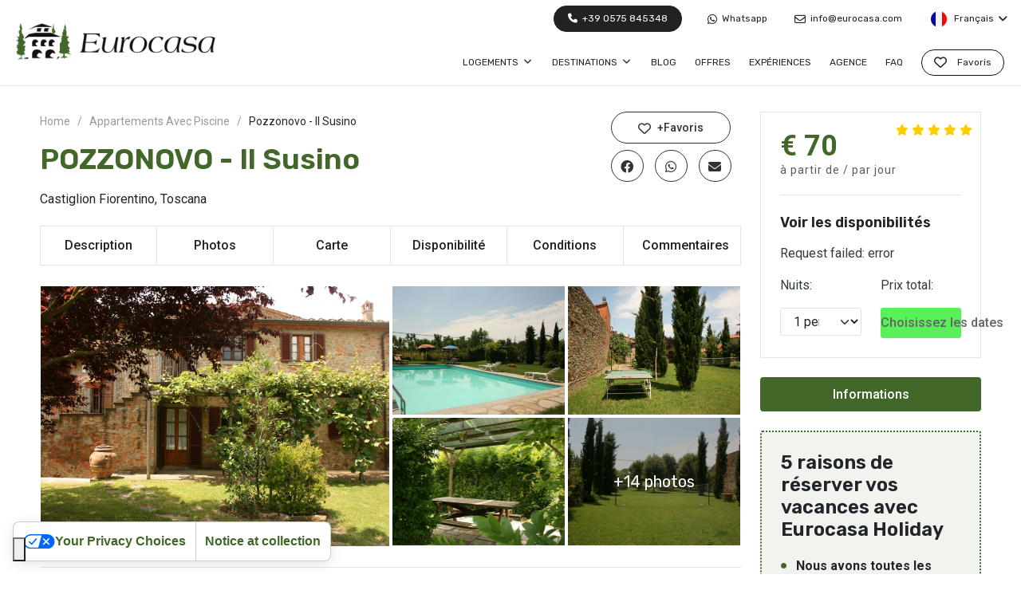

--- FILE ---
content_type: text/html
request_url: https://www.eurocasa.com/fr/toscana/cortona-et-valdichiana/appartements-avec-piscine/pozzonovo/il-susino/
body_size: 27895
content:

<!DOCTYPE html>
<html class="no-js" dir="ltr" lang="fr"><!-- InstanceBegin template="/Templates/page-fr-not-dark.dwt.asp" codeOutsideHTMLIsLocked="false" -->
	<head>
		<!-- Google Tag Manager -->
		<script>(function(w,d,s,l,i){w[l]=w[l]||[];w[l].push({'gtm.start':
		new Date().getTime(),event:'gtm.js'});var f=d.getElementsByTagName(s)[0],
		j=d.createElement(s),dl=l!='dataLayer'?'&l='+l:'';j.async=true;j.src=
		'https://www.googletagmanager.com/gtm.js?id='+i+dl;f.parentNode.insertBefore(j,f);
		})(window,document,'script','dataLayer','GTM-TTT4XX4');</script>
		<!-- End Google Tag Manager -->
		<!-- Iubenda -->
		<script type="text/javascript">
		var _iub = _iub || [];
		_iub.csConfiguration = {"askConsentAtCookiePolicyUpdate":true,"countryDetection":true,"enableFadp":true,"enableLgpd":true,"enableUspr":true,"floatingPreferencesButtonDisplay":"bottom-left","lgpdAppliesGlobally":false,"perPurposeConsent":true,"siteId":1624886,"usPreferencesWidgetDisplay":"bottom-left","cookiePolicyId":43678635,"lang":"en","floatingPreferencesButtonCaption":true, "banner":{ "acceptButtonCaptionColor":"#000000","acceptButtonColor":"#00E800","acceptButtonDisplay":true,"backgroundColor":"#FFFFFF","closeButtonDisplay":false,"continueWithoutAcceptingButtonCaptionColor":"#000000","continueWithoutAcceptingButtonColor":"#00E800","continueWithoutAcceptingButtonDisplay":true,"customizeButtonDisplay":true,"explicitWithdrawal":true,"listPurposes":true,"logo":"https://www.eurocasa.com/images/logo@2x.png","linksColor":"#00E800","ownerName":"eurocasa.com","position":"float-bottom-right","rejectButtonCaptionColor":"#000000","rejectButtonColor":"#00E800","rejectButtonDisplay":true,"showPurposesToggles":true,"showTotalNumberOfProviders":true,"textColor":"#000000" },"floatingPreferencesButtonHover":true,"googleConsentMode":"template","emitGtmEvents":true,"promptToAcceptOnBlockedElements":true};
		</script>
		<script type="text/javascript" src="https://cs.iubenda.com/autoblocking/1624886.js"></script>
		<script type="text/javascript" src="//cdn.iubenda.com/cs/gpp/stub.js"></script>
		<script type="text/javascript" src="//cdn.iubenda.com/cs/iubenda_cs.js" charset="UTF-8" async></script>
		<!-- End Iubenda -->
		<meta http-equiv="content-type" content="text/html; charset=utf-8" />
		<meta name="author" content="Cybermarket Web Agency" />
		<meta http-equiv="x-ua-compatible" content="ie=edge">
		<!-- InstanceBeginEditable name="doctitle" -->
		
		<title>Pozzonovo, il Susino, Castiglion Fiorentino, Toscane, appartement pour 2 personnes, piscine - Il Susino | Eurocasa</title>
		
		<meta name="description" content="Réserver Il Susino, una delle Appartements Avec Piscine in Toscana de Eurocasa">
		
		<meta name="og:title" content="Pozzonovo, il Susino, Castiglion Fiorentino, Toscane, appartement pour 2 personnes, piscine - Il Susino">
		
		<meta name="og:description" content="Réserver Il Susino, una delle Appartements Avec Piscine in Toscana de Eurocasa">
		
		<meta name="og:url" content="https://www.eurocasa.com/fr/toscana/cortona-et-valdichiana/appartements-avec-piscine/pozzonovo/il-susino/">
		<meta name="og:image" content="https://www.eurocasa.com/public/enterprise/images/111/realgroups/0076/pesco12.jpg">

		
			<link rel="alternate" hreflang="de" href="https://www.eurocasa.com/de/toscana/cortona-und-valdichiana/wohnungen-mit-pool/pozzonovo/il-susino/">
		
			<link rel="alternate" hreflang="en" href="https://www.eurocasa.com/en/toscana/cortona-and-valdichiana/apartments-with-pool/pozzonovo/il-susino/">
		
			<link rel="alternate" hreflang="fr" href="https://www.eurocasa.com/fr/toscana/cortona-et-valdichiana/appartements-avec-piscine/pozzonovo/il-susino/">
		
			<link rel="alternate" hreflang="it" href="https://www.eurocasa.com/it/toscana/cortona-e-valdichiana/appartamenti-con-piscina/pozzonovo/il-susino/">
		
		<!-- InstanceEndEditable -->
		<meta name="description" content="">
		<meta name="viewport" content="width=device-width, initial-scale=1, viewport-fit=cover">
		<link rel="shortcut icon" href="/images/favicon.ico" type="image/x-icon">
		<link rel="apple-touch-icon" href="/images/icon.png">
		<link rel="preconnect" href="https://fonts.googleapis.com">
		<link rel="preconnect" href="https://fonts.gstatic.com" crossorigin>
		<link href="https://fonts.googleapis.com/css2?family=Roboto:wght@300;400;500;700&family=Rubik:wght@400;600&family=Lora:ital@0;1&display=swap" rel="stylesheet">
		<link rel="stylesheet" href="/css/style.css" type="text/css">
		<link rel="stylesheet" href="/fontawesome/css/all.css" type="text/css">
		<link rel="stylesheet" href="/css/datepicker.css">
		<link rel="stylesheet" href="/css/timepicker.css">
		<link rel="stylesheet" href="/css/daterangepicker.css">
		<link rel="stylesheet" href="/css/swiper.css" type="text/css">
		<link rel="stylesheet" href="/css/eurocasa.css">
		<meta name="viewport" content="width=device-width, initial-scale=1">
		<!-- InstanceBeginEditable name="head" -->
		<link rel="stylesheet" href="/css/bookingcalendar.mainapps.css">
		<!-- InstanceEndEditable -->
</head>
	<body class="stretched">
		<!-- Google Tag Manager (noscript) -->
		<noscript><iframe src="https://www.googletagmanager.com/ns.html?id=GTM-TTT4XX4"
		height="0" width="0" style="display:none;visibility:hidden"></iframe></noscript>
		<!-- End Google Tag Manager (noscript) -->
		<div class="body-overlay"></div>
		<div id="side-panel">
			<div id="side-panel-trigger-close" class="side-panel-trigger"><a href="#"><i class="fa-solid fa-xmark"></i></a></div>
			<div class="side-panel-wrap">
				<div class="widget">
					<h4><img class="logo-default" src="/images/logo-dark@2x.png" alt="Eurocasa"></h4>
					
<nav class="nav-tree mb-0">
	<ul>
		
		<li>
			<a href="#">Logements</a>
			<ul>
				
				<li><a href="/fr/villas-et-ferme/appartements-avec-piscine/">APPARTEMENTS AVEC PISCINE</a></li>
				
				<li><a href="/fr/villas-et-ferme/appartements-en-ville/">APPARTEMENTS en VILLE</a></li>
				
				<li><a href="/fr/villas-et-ferme/logements-a-la-mer/">LOGEMENTS A LA MER</a></li>
				
				<li><a href="/fr/villas-et-ferme/logements-sans-piscine/">LOGEMENTS SANS PISCINE</a></li>
				
				<li><a href="/fr/villas-et-ferme/villas-avec-piscine/">VILLAS AVEC PISCINE</a></li>
				
			</ul>
		</li>
		
		<li>
			<a href="#">Destinations</a>
			<ul>
				
				<li><a href="/fr/toscana/arezzo-et-casentino/">Toscane&nbsp;&raquo;&nbsp;AREZZO et CASENTINO</a></li>
				
				<li><a href="/fr/toscana/chianti-et-valdarno/">Toscane&nbsp;&raquo;&nbsp;CHIANTI et  VALDARNO</a></li>
				
				<li><a href="/fr/toscana/cortona-et-valdichiana/">Toscane&nbsp;&raquo;&nbsp;CORTONA et VALDICHIANA</a></li>
				
				<li><a href="/fr/toscana/cote-toscane-et-maremma/">Toscane&nbsp;&raquo;&nbsp;COTE TOSCANE et MAREMMA</a></li>
				
				<li><a href="/fr/toscana/siena-et-valdorcia/">Toscane&nbsp;&raquo;&nbsp;SIENA et VALDORCIA</a></li>
				
				<li><a href="/fr/toscana/volterra-et-san-gimignano/">Toscane&nbsp;&raquo;&nbsp;VOLTERRA et SAN GIMIGNANO</a></li>
				
				<li><a href="/fr/umbria/">OMBRIE</a></li>
				
				<li><a href="/fr/lazio/">ROMA et LATIUM</a></li>
				
			</ul>
		</li>
		
		<li><a href="/fr/idees-vacances-toscane/">Blog</a></li>
		<li><a href="/fr/idees-vacances-toscane/categories/offres/">Offres</a></li>                            
		<li><a href="/fr/experiences/">Expériences</a></li>
		<li><a href="/fr/qui-sommes-nous/">Agence</a></li>
		<li><a href="/fr/faq/">FAQ</a></li>
	</ul>
</nav>

				</div>
			</div>
		</div>
		<!-- Document Wrapper
			============================================= -->
		<div id="wrapper">
			<!-- Top Bar
				============================================= -->
			<div id="top-bar" class="transparent-topbar border-bottom-0">
				<div class="container-fullwidth">
					<div class="row">
						<div class="col-12">
							<!-- Top Links
								============================================= --> 
							<div class="top-links top-links-dark" style="float:right;">
								<ul class="top-links-container">
									<li class="top-links-item top-bar-highlight top-bar-highlight-dark" style="margin-right:15px;"><a href="tel:+390575845348"><i class="fa-solid fa-phone"></i> +39 0575 845348</a></li>
									<li class="top-links-item"><a href="https://api.whatsapp.com/send?phone=393357604638" class="dark-link"><i class="fa-brands fa-whatsapp"></i> Whatsapp</a></li>
									<li class="top-links-item"><a href="mailto:info@eurocasa.com" class="dark-link"><i class="fa-regular fa-envelope"></i> info@eurocasa.com</a></li>
									<li class="top-links-item">
										<a href="#"><img src="/images/fr.png" alt="Français"> Français</a>
										<ul class="top-links-sub-menu">
											<li class="top-links-item"><a href="/"><img src="/images/en.png" alt="English"> English</a></li>
											<li class="top-links-item"><a href="/it/"><img src="/images/it.png" alt="Italiano"> Italiano</a></li>
											<li class="top-links-item"><a href="/de/"><img src="/images/de.png" alt="Deutsch"> Deutsch</a></li>
										</ul>
									</li>
								</ul>
							</div>
							<!-- .top-links end -->
						</div>
					</div>
				</div>
			</div>
			<!-- #top-bar end -->
			<!-- Header
				============================================= -->
			<header id="header" class="transparent-header header-size-md full-header" data-sticky-shrink="false" data-sticky-class="not-dark" data-responsive-class="not-dark">
				<div id="header-wrap">
					<div class="container-fullwidth">
						<div class="header-row">
							<!-- Logo
								============================================= -->
							<div id="logo">
								<a href="/fr/">
									<img class="logo-default" src="/images/logo-dark@2x.png" alt="Eurocasa">
									<img class="logo-dark" src="/images/logo@2x.png" alt="Eurocasa">
								</a>						
							</div>
							<!-- #logo end -->
							<!-- Top Links
								============================================= -->
							<div class="top-links language-mobile">
								<ul class="top-links-container">
									<li class="top-links-item">
										<a href="#"><img src="/images/fr.png" alt="Français"> FR</a>
										<ul class="top-links-sub-menu">
											<li class="top-links-item"><a href="/"><img src="/images/en.png" alt="English"> English</a></li>
											<li class="top-links-item"><a href="/it/"><img src="/images/it.png" alt="Italiano"> Italiano</a></li>
											<li class="top-links-item"><a href="/de/"><img src="/images/de.png" alt="Deutsch"> Deutsch</a></li>
										</ul>
									</li>
									<li class="top-links-item top-links-fav"><a href="/fr/favoris/" class="dark-link" id="top-link-preferiti"><i class="fa-regular fa-heart"></i></a></li> 
								</ul>
							</div>
							<!-- .top-links end -->
							<div class="primary-menu-trigger col">
								<button class="cnvs-hamburger side-panel-trigger " type="button" title="">
									<span class="cnvs-hamburger-box"><span class="cnvs-hamburger-inner"></span></span>
								</button>
							</div>
							<!-- Primary Navigation
								============================================= -->
							
<nav class="primary-menu with-arrows">
	<ul class="menu-container">
		
		<li class="menu-item">
			<a class="menu-link" href="#">
				<div>Logements</div>
			</a>
			<ul class="sub-menu-container">
				
				<li class="menu-item">
					<a class="menu-link" href="/fr/villas-et-ferme/appartements-avec-piscine/">
						<div>APPARTEMENTS AVEC PISCINE</div>
					</a>
				</li>
				
				<li class="menu-item">
					<a class="menu-link" href="/fr/villas-et-ferme/appartements-en-ville/">
						<div>APPARTEMENTS en VILLE</div>
					</a>
				</li>
				
				<li class="menu-item">
					<a class="menu-link" href="/fr/villas-et-ferme/logements-a-la-mer/">
						<div>LOGEMENTS A LA MER</div>
					</a>
				</li>
				
				<li class="menu-item">
					<a class="menu-link" href="/fr/villas-et-ferme/logements-sans-piscine/">
						<div>LOGEMENTS SANS PISCINE</div>
					</a>
				</li>
				
				<li class="menu-item">
					<a class="menu-link" href="/fr/villas-et-ferme/villas-avec-piscine/">
						<div>VILLAS AVEC PISCINE</div>
					</a>
				</li>
				
			</ul>
		</li>
		
		<li class="menu-item">
			<a class="menu-link" href="#"><div>Destinations</div></a>
			<ul class="sub-menu-container">
				
				<li class="menu-item"><a class="menu-link" href="/fr/toscana/arezzo-et-casentino/"><div>Toscane&nbsp;&raquo;&nbsp;AREZZO et CASENTINO</div></a></li>
				
				<li class="menu-item"><a class="menu-link" href="/fr/toscana/chianti-et-valdarno/"><div>Toscane&nbsp;&raquo;&nbsp;CHIANTI et  VALDARNO</div></a></li>
				
				<li class="menu-item"><a class="menu-link" href="/fr/toscana/cortona-et-valdichiana/"><div>Toscane&nbsp;&raquo;&nbsp;CORTONA et VALDICHIANA</div></a></li>
				
				<li class="menu-item"><a class="menu-link" href="/fr/toscana/cote-toscane-et-maremma/"><div>Toscane&nbsp;&raquo;&nbsp;COTE TOSCANE et MAREMMA</div></a></li>
				
				<li class="menu-item"><a class="menu-link" href="/fr/toscana/siena-et-valdorcia/"><div>Toscane&nbsp;&raquo;&nbsp;SIENA et VALDORCIA</div></a></li>
				
				<li class="menu-item"><a class="menu-link" href="/fr/toscana/volterra-et-san-gimignano/"><div>Toscane&nbsp;&raquo;&nbsp;VOLTERRA et SAN GIMIGNANO</div></a></li>
				
				<li class="menu-item"><a class="menu-link" href="/fr/umbria/"><div>OMBRIE</div></a></li>
				
				<li class="menu-item"><a class="menu-link" href="/fr/lazio/"><div>ROMA et LATIUM</div></a></li>
				
			</ul>
		</li>
		
		<li class="menu-item"><a class="menu-link" href="/fr/idees-vacances-toscane/"><div>Blog</div></a></li>
		<li class="menu-item"><a class="menu-link" href="/fr/idees-vacances-toscane/categories/offres/"><div>Offres</div></a></li>                            
		<li class="menu-item"><a class="menu-link" href="/fr/experiences/"><div>Expériences</div></a></li>
		<li class="menu-item"><a class="menu-link" href="/fr/qui-sommes-nous/"><div>Agence</div></a></li>
		<li class="menu-item"><a class="menu-link" href="/fr/faq/"><div>FAQ</div></a></li>
		<li class="menu-item"><a href="/fr/favoris/" class="menu-link menu-link-fav" id="top-link-preferiti-desktop"><div><i class="fa-regular fa-heart"></i> Favoris</div></a></li>
	</ul>
</nav>

							<!-- #primary-menu end -->
						</div>
					</div>
				</div>
				<div class="header-wrap-clone"></div>
			</header>
			<!-- #header end -->
			<!-- InstanceBeginEditable name="slider" -->
			<div class="line m-0 p-0 mb-lg-3"></div>
			<!-- InstanceEndEditable -->
			<!-- Content
				============================================= -->
			<section id="content">
				<div class="content-wrap m-0 p-0">
					<!-- InstanceBeginEditable name="content" -->
					<div class="container-fullwidth container-content">
						<div class="row mt-lg-3 row-detail-content">
							<main class="postcontent col-xl-9">
								<div class="title-container">
									<ul class="bread-nav">
										<li><a href="/fr/">Home</a></li>
										<li><a href="/fr/villas-et-ferme/appartements-avec-piscine/">Appartements Avec Piscine</a></li>
										<li>Pozzonovo - Il Susino</li>
									</ul>
									<h1 class="fw-bold m-0 pb-3 color">POZZONOVO - Il Susino</h1>
									<p>Castiglion Fiorentino, Toscana</p>
								</div>
								<div class="title-extra text-center">
									<a id="preferito_10818" href="javascript:void(0);" class="button button-small button-border button-circle button-dark mb-2" data-bs-toggle="tooltip" data-bs-placement="left" title="Ajouter aux Favoris" onClick="AggiungiPreferiti(10818, false, 'fr');"><i class="fa-regular fa-heart"></i> +Favoris</a>
									<a href="javascript:void(0);" class="button button-small button-border button-circle button-dark mb-2" data-bs-toggle="tooltip" data-bs-placement="left" title="Partager sur Facebook" onClick="condividiFacebook();"><i class="fa-brands fa-facebook"></i></a>		
									<a href="javascript:void(0);" class="button button-small button-border button-circle button-dark mb-2" data-bs-toggle="tooltip" data-bs-placement="left" title="Partager sur Whatsapp" onClick="condividiWhatsapp();"><i class="fa-brands fa-whatsapp"></i></a>		
									<a href="javascript:void(0);" class="button button-small button-border button-circle button-dark mb-2" data-bs-toggle="tooltip" data-bs-placement="left" title="Partager par e-mail" onClick="condividiEmail();"><i class="fa-solid fa-envelope"></i></a>						
								</div>
								<div id="page-menu" class="page-menu mb-3 mb-lg-4">
									<div id="page-menu-wrap">
										<div class="page-menu-row">
											<!--
											<div class="title-extra text-center">								
												<a href="#" class="button button-xsmall button-border button-circle button-dark mb-2"><i class="fa-regular fa-heart"></i> <i class="fa-solid fa-heart fa-heart selected"></i></a>
												<a href="#" class="button button-xsmall button-border button-circle button-dark mb-2"><i class="fa-solid fa-share-nodes"></i></a>
											</div>
											-->
											<nav class="page-menu-nav one-page-menu">
												<ul class="page-menu-container">
													<li class="page-menu-item">
														<a href="#" data-href="#section-description">
															<div>Description</div>
														</a>
													</li>
													<li class="page-menu-item">
														<a href="#" data-href="#section-photos">
															<div>Photos</div>
														</a>
													</li>
													<li class="page-menu-item">
														<a href="#" data-href="#section-location">
															<div>Carte</div>
														</a>
													</li>
													<li class="page-menu-item">
														<a href="#" data-href="#section-availability">
															<div>Disponibilité</div>
														</a>
													</li>
													<li class="page-menu-item">
														<a href="#" data-href="#section-conditions">
															<div>Conditions</div>
														</a>
													</li>
													<li class="page-menu-item">
														<a href="#" data-href="#section-reviews">
															<div>Commentaires</div>
														</a>
													</li>
												</ul>
											</nav>
											<div id="page-menu-trigger"><i class="fa-solid fa-bars"></i> Voir les détails</div>
										</div>
									</div>
								</div>
								<!-- END DETAIL NAV -->		
								<div class="row flex-lg-row-reverse justify-content-between mb-3 mb-lg-4" id="section-photos">
									<div class="col-12 portfolio-single-image">
										<div class="masonry-thumbs grid-container row row-cols-4" data-big="1" data-lightbox="gallery">
											
											<a class="grid-item" href="https://www.eurocasa.com/public/enterprise/images/111/realgroups/0076/pesco12.jpg" data-lightbox="gallery-item" style="background:url('https://www.eurocasa.com/public/enterprise/images/111/realgroups/0076/pesco12.jpg');"><img src="/images/fake-img-list.png" alt=""></a>
											
											<a class="grid-item" href="https://www.eurocasa.com/public/enterprise/images/111/realgroups/0076/pesco08.jpg" data-lightbox="gallery-item" style="background:url('https://www.eurocasa.com/public/enterprise/images/111/realgroups/0076/pesco08.jpg');"><img src="/images/fake-img-list.png" alt=""></a>
											
											<a class="grid-item" href="https://www.eurocasa.com/public/enterprise/images/111/realgroups/0076/pesco02.jpg" data-lightbox="gallery-item" style="background:url('https://www.eurocasa.com/public/enterprise/images/111/realgroups/0076/pesco02.jpg');"><img src="/images/fake-img-list.png" alt=""></a>
											
											<a class="grid-item" href="https://www.eurocasa.com/public/enterprise/images/111/realgroups/0076/pesco03.jpg" data-lightbox="gallery-item" style="background:url('https://www.eurocasa.com/public/enterprise/images/111/realgroups/0076/pesco03.jpg');"><img src="/images/fake-img-list.png" alt=""></a>
											
											<a class="grid-item" href="https://www.eurocasa.com/public/enterprise/images/111/realgroups/0076/pesco05.jpg" data-lightbox="gallery-item" style="background:url('https://www.eurocasa.com/public/enterprise/images/111/realgroups/0076/pesco05.jpg');">
												<img src="/images/fake-img-list.png" alt="">
												<div class="bg-overlay">
													<div class="bg-overlay-content dark flex-column" >
														<div class="portfolio-desc p-0">
															<h3>+14 <span>photos</span></h3>
														</div>
													</div>
												</div>
											</a>
											
											<a class="grid-item d-none" href="https://www.eurocasa.com/public/enterprise/images/111/realgroups/0076/pesco06.jpg" data-lightbox="gallery-item"></a>
											
											<a class="grid-item d-none" href="https://www.eurocasa.com/public/enterprise/images/111/realgroups/0076/pesco04.jpg" data-lightbox="gallery-item"></a>
											
											<a class="grid-item d-none" href="https://www.eurocasa.com/public/enterprise/images/111/realgroups/0076/pesco07.jpg" data-lightbox="gallery-item"></a>
											
											<a class="grid-item d-none" href="https://www.eurocasa.com/public/enterprise/images/111/realgroups/0076/pesco09.jpg" data-lightbox="gallery-item"></a>
											
											<a class="grid-item d-none" href="https://www.eurocasa.com/public/enterprise/images/111/realgroups/0076/pesco01.jpg" data-lightbox="gallery-item"></a>
											
											<a class="grid-item d-none" href="https://www.eurocasa.com/public/enterprise/images/111/realgroups/0076/pesco11.jpg" data-lightbox="gallery-item"></a>
											
											<a class="grid-item d-none" href="https://www.eurocasa.com/public/enterprise/images/111/realgroups/0076/pesco10.jpg" data-lightbox="gallery-item"></a>
											
											<a class="grid-item d-none" href="https://www.eurocasa.com/public/enterprise/images/111/realgroups/0076/pesco15.jpg" data-lightbox="gallery-item"></a>
											
											<a class="grid-item d-none" href="https://www.eurocasa.com/public/enterprise/images/111/realgroups/0076/pesco13.jpg" data-lightbox="gallery-item"></a>
											
											<a class="grid-item d-none" href="https://www.eurocasa.com/public/enterprise/images/111/realgroups/0076/pesco14.jpg" data-lightbox="gallery-item"></a>
											
											<a class="grid-item d-none" href="https://www.eurocasa.com/public/enterprise/images/111/realgroups/0076/pesco16.jpg" data-lightbox="gallery-item"></a>
											
											<a class="grid-item d-none" href="https://www.eurocasa.com/public/enterprise/images/111/reals/0069/R5516-Q.jpg" data-lightbox="gallery-item"></a>
											
											<a class="grid-item d-none" href="https://www.eurocasa.com/public/enterprise/images/111/reals/0069/R5516-R.jpg" data-lightbox="gallery-item"></a>
											
											<a class="grid-item d-none" href="https://www.eurocasa.com/public/enterprise/images/111/reals/0069/R5516-S.jpg" data-lightbox="gallery-item"></a>
											
										</div>
									</div>
								</div>
								<!-- END PORTFOLIO -->
								<div class="line m-0 p-0"></div>
								<div id="section-description" class="pt-4 pb-2">
									<h2 class="h3 m-0 mt-lg-3 pb-3 pb-lg-4 fw-bold">Appartement au premier étage pour 2 personnes, avec piscine, badminton, table de tennis, jeu de pétanque. On peut arriver à Castiglion Fiorentino à pied.</h2>
									<div class="promo promo-light p-4 mb-4 mb-lg-5">
										<div class="row features-list">
											<div class="col-lg-2 col-4">
												<div class="text-center">
													<h4>Personnes<br><span>2</span></h4>
												</div>
											</div>
											<div class="col-lg-2 col-4">
												<div class="text-center">
													<h4>Chambres<br><span>1</span></h4>
												</div>
											</div>
											<div class="col-lg-2 col-4">
												<div class="text-center">
													<h4>Bains<br><span>1</span></h4>
												</div>
											</div>
											<div class="col-lg-2 col-4">
												<div class="text-center">
													<h4>Mc.<br><span>31</span></h4>
												</div>
											</div>
											<div class="col-lg-2 col-4">
												<div class="text-center">
													<h4>Étages <br><span>1</span></h4>
												</div>
											</div>
											<div class="col-lg-2 col-4">
												<div class="text-center">
													<h4>Piscine<br><span><i class="icon_set_2_icon-109"></i>Partagé</span></h4>
												</div>
											</div>
										</div>
										
										<!-- TIPOLOGIE CAMERE -->
										<div class="line darker m-0"></div>
										<p style="text-align:justify;margin:0;padding:15px 0;" align="justify">
											<b>Types de chambres</b>: 
											1 chambres matrimoniales
										</p>
										<!-- END TIPOLOGIE CAMERE -->
										
										<div class="line darker m-0 p-0"></div>
										<div class="features-list">
											<ul>
												<!--
												<li><i class="fa-solid fa-circle"></i></i>Proche de la ville</li>
												
												<li><i class="fa-solid fa-circle"></i>Familles avec enfants</li>
												-->
												
												<li><i class="fa-solid fa-circle"></i>TV</li>
												
												<li><i class="fa-solid fa-circle"></i>Lave-linge</li>
												
												<li><i class="fa-solid fa-circle"></i>Piscine</li>
												
												<li><i class="fa-solid fa-circle"></i>Barbecue</li>
												
												<li><i class="fa-solid fa-circle"></i>Animaux acceptés</li>
												
												<li><i class="fa-solid fa-circle"></i>Parking</li>
												
												<li><i class="fa-solid fa-circle"></i>Four micro onde</li>
												
											</ul>
										</div>
									</div>
									<h2 class="fw-bold m-0 pb-3 color">Description</h2>
									<p style="text-align: justify;"><strong>Pozzonovo est une ancienne ferme divis&eacute;e en 3 appartements</strong> confortables et est le r&eacute;sultat d'une r&eacute;novation habile et soign&eacute;e d'un b&acirc;timent en pierre. <strong>Les trois appartements disposent d'entr&eacute;es ind&eacute;pendantes et, dans le jardin, d'un espace &eacute;quip&eacute;</strong> d'une table, de chaises, d'un parasol et d'un barbecue, id&eacute;al pour prendre vos repas en plein air.</p>
<p style="text-align: justify;"><strong>L'agritourisme se trouve au c&oelig;ur de la campagne valdichienne et &agrave; proximit&eacute; du village de Castiglion Fiorentino, que l'on peut facilement rejoindre &agrave; pied</strong> en parcourant environ 1,5 km. Depuis la gare de Castiglion Fiorentino, il est facile de prendre le train pour des excursions d'une journ&eacute;e &agrave; Florence, Rome et d'autres villes int&eacute;ressantes du centre de l'Italie.<br />Nous vous conseillons de vous immerger dans la vie du petit village, ses boutiques, ses bars et ses restaurants ; vous aurez un aper&ccedil;u de la vie &agrave; la campagne qui renvoie encore &agrave; d'anciennes traditions et coutumes.<br /><br /><strong>Les murs en pierre, les plafonds en bois et en briques</strong> et le mobilier simple mais confortable conf&egrave;rent aux appartements un charme particulier. Vous vous sentirez imm&eacute;diatement chez vous, accueillis par une atmosph&egrave;re chaleureuse et par Mme Rita, la propri&eacute;taire, qui est toujours pr&ecirc;te &agrave; aider ses h&ocirc;tes en cas de besoin.<br /><strong>Avec la propri&eacute;taire, vous pourrez utiliser le grand espace ext&eacute;rieur, une grande piscine fra&icirc;che de 6 x 12 m (profondeur 0,90-1,40 m</strong> - ouverte du 01 mai au 30 septembre) situ&eacute;e devant la maison, le terrain de badminton, le tennis de table et le terrain de boules.<br />Connexion Internet disponible uniquement dans le jardin.</p>
<p>
									<h3 class="fw-bold m-0 pb-3 color pt-4">Descriptif intérieur</h3>
									<p align="justify"><strong>Appartement situ&eacute; au premier &eacute;tage</strong>; on y acc&egrave;de par un escalier ext&eacute;rieur en pierre; il se compose d&rsquo;une salle de s&eacute;jour-salle &agrave; manger avec coin-cuisine; une chambre matrimoniale, une salle de bains avec douche. <br /><br /><strong>&Eacute;QUIPEMENT:</strong>&nbsp;</p>
<ul>
<li>R&eacute;frig&eacute;rateur avec cong&eacute;lateur, lave-linge &agrave; usage commun</li>
<li>T&eacute;l&eacute;vision par satellite, acc&egrave;s &agrave; l'internet par Wi-Fi</li>
</ul>
								</div>
								<div id="section-location" class="pt-4 pt-lg-5">
									<h2 class="fw-bold m-0 pb-3 color">Carte</h2>
									<div class="mb-3 mb-lg-4">
										<div id="map" style="height: 450px;"></div>
									</div>
									<div class="row features-list">
										<div class="col-lg-3 col-6">
											<div class="text-center">
												<h4>Castiglion Fiorentino<br><span>2km</span></h4>
											</div>
										</div>
										<div class="col-lg-3 col-6">
											<div class="text-center">
												<h4>Aéroport Pisa<br><span>170km</span></h4>
											</div>
										</div>
										<div class="col-lg-3 col-6">
											<div class="text-center">
												<h4>Autoroute Monte San Savino<br><span>14km</span></h4>
											</div>
										</div>
										<div class="col-lg-3 col-6">
											<div class="text-center">
												<h4>Hôpital de La Fratta<br><span>15km</span></h4>
											</div>
										</div>
									</div>
									<div class="line m-0 p-0"></div>
								</div>
								<div id="section-availability" class="pt-4 pt-lg-5">
									<h2 class="fw-bold m-0 p-0 color">Disponibilité</h2>
									<div class="text-center pt-3 pt-lg-4">
										<div id="calendar1"></div>
										<div class="row m-0 pt-4 pb-4" style="background-color: #f7f7f7 !important;">
											<div class="col-12 col-md-6">
												<label>Choisissez le nombre de personnes:</label>
												<select name="pax" id="pax" class="form-select mb-3" onChange="change_ospiti(this.options[this.selectedIndex].value,1);">
													
													<option value="1" >1 personne</option>
													
													<option value="2" >2 personnes</option>
													
												</select>
												<div class="alert alert-danger" id="messaggi_booking_1">
													<strong>Attention</strong> sélectionnez les dates qui vous intéressent.
												</div>
											</div>
											<div class="col-12 col-md-6">
												<table class="table table_summary">
													<tbody>
														<tr>
															<td>
																Personnes
															</td>
															<td class="text-right">
																<span id="ospiti_booking_1"></span>
															</td>
														</tr>
														<tr>
															<td>
																Nuits
															</td>
															<td class="text-right">
																<span id="notti_booking_1"></span>
															</td>
														</tr>
														<tr class="total">
															<td>
																Prix ​​total
															</td>
															<td class="text-right">
																<span id="prezzo_booking_1"></span>
															</td>
														</tr>
													</tbody>
												</table>
												<button type="button" class="button button-search w-100 m-0" id="buttonBooking_1">Réserver</button>
											</div>
										</div>
									</div>
									<div class="line m-0 p-0"></div>
								</div>
								
								<div id="section-conditions" class="pt-4 pt-lg-5">
									<h2 class="fw-bold m-0 pb-3 color">Notes sur le prix</h2>
									&nbsp;<strong>Arriv&eacute;e :&nbsp;l'apr&egrave;s-midi entre 16 et 19 heures -&nbsp;D&eacute;part :&nbsp;le matin entre 8 et 10 heures.</strong><br /><br /><strong>LE PRIX DE LOCATION COMPREND:</strong><br />Piscine commune ouverte du 01/05 au 30/09. <br />Connexion Internet Wi-Fi dans le jardin.<br />Serviettes de piscine.<br />Draps et serviettes de bains (Parure initiale).<br />Entretien du jardin et de la piscine.<br />Lit pour le b&eacute;b&eacute; (enfants jusqu'au 3 ans) sur demande au moment de la r&eacute;servation. <br /><br /><strong>LE PRIX DE LOCATION NE COMPREND PAS:</strong><br />Caution Euro 150 par appartement (&agrave; correspondre &agrave; votre arriv&eacute;e, et elle sera gard&eacute;e par le propri&eacute;taire pour la dur&eacute;e de votre s&eacute;jour).&nbsp;Pendant leur s&eacute;jour, si les voyageurs causent des dommages &agrave; la propri&eacute;t&eacute;, ils seront responsables des co&ucirc;ts associ&eacute;s.&nbsp;&nbsp; &nbsp; &nbsp; &nbsp; &nbsp; &nbsp; &nbsp; &nbsp;&nbsp;<br />Il n'est pas possible de recharger les voitures &eacute;lectriques &agrave; la maison, mais il faut se rendre &agrave; des stations de recharge situ&eacute;es &agrave; quelques kilom&egrave;tres.<br />Chauffage Euro 2 par m3 par appartement (si utilis&eacute;). <br />Animaux admis Euro 5 chacun par jour. <br />Bois pour la chemin&eacute;e Euro 15 par 100 kg (si utilis&eacute;).<br />Taxe de s&eacute;jour Euro&nbsp;2 par personne par jour, seulement pour les 7 premiers jours, enfants de moins de 14 ans sont gratuits. [
									
									<br><br>
									<strong>COMMENT FAIRE UNE RESERVATION</strong><br /> 
									Pour effectuer une réservation, vous pouvez le faire directement sur le site en sélectionnant les dates dans le calendrier de l'hébergement souhaité, ou vous pouvez envoyer un e-mail à <a href="mailto:info@eurocasa.com">info@eurocasa.com</a> en précisant le nom de la villa et la période que vous souhaitez réserver et nous vous enverrons notre confirmation de réservation avec tous les détails pour procéder au paiement.<br><br>
									<b>Modalités de paiement (par Virement bancaire ou Carte de credit)</b><br>

au moment de la confirmation de la réservation, nous vous demanderons de verser un acompte de 20% du montant total de la réservation.<br>

Le paiement du solde doit être effectué dans les 35 jours précédant le début du séjour.<br>

Si la réservation est effectuée dans les 35 jours précédant le début de la location, le montant doit être payé en totalité lors de la confirmation de la réservation.<br><br>

<b>Conditions d'annulation</b><br>

-20 % du prix de la location pour les annulations parvenues jusqu’à 36 jours avant le début;<br>
-100 % du prix de la location pour les annulations parvenues entre le 35ème et le jour de début, et No Show.
									
								</div>
								
								<div class="line m-0 p-0 mt-lg-5 mt-4"></div>
								<div id="section-reviews" class="pt-4 pt-lg-5">
									<h2 class="fw-bold m-0 p-0 color">
										<b class="h2-review">Commentaires</b>
										
										<button class="btn button-add-review" onClick="ScriviRecensione();">Donnez votre avis</button>
										
									</h2>
									
									<ol class="commentlist">
										
										<li class="comment">
											<div class="comment-wrap">
												<div class="comment-meta">
													<div class="comment-content">
														<div class="comment-author">Serve (Netherlands)<span>Publié le: 18/10/2024</span></div>
														<p class="h3">Lovely apartment</p>
														<p>Een heerlijke woning in een pracht omgeving. Plaats waar men volledig kan ontspannen en die van vele extras is voorzien. Ontzettend lieve gastvrouw die behulpzaam is. Erg ruim van opzet.

******************************
A lovely home in a beautiful setting. Place where one can fully relax and which is equipped with many extras. Incredibly sweet hostess who is helpful. Very spacious.</p>
														<div class="review-comment-ratings">
															
															<i class="fa-solid fa-star"></i>
															
															<i class="fa-solid fa-star"></i>
															
															<i class="fa-solid fa-star"></i>
															
															<i class="fa-solid fa-star"></i>
															
															<i class="fa-solid fa-star"></i>
															
														</div>
													</div>
												</div>
												<div class="clear"></div>
											</div>
										</li>
										<!-- END REVIEW -->
										
										<li class="comment">
											<div class="comment-wrap">
												<div class="comment-meta">
													<div class="comment-content">
														<div class="comment-author">Immacolata (Italy)<span>Publié le: 23/09/2024</span></div>
														<p class="h3">Struttura è accogliente e ben tenuta</p>
														<p>E' stato davvero una permanenza di tutto rispetto. La struttura è accogliente e ben tenuta. Sia la piscina che il giardino. Nonostante avessero avuto difficoltà visto un temporale passato da poco, devo dire che ho trovato tutto perfetto. L'accoglienza è ottima. Ho adorato permanere in questa tenuta. La casa Susino, dove ho alloggiato, è posta al primo piano di una scalinata esterna. La casetta è completa di tutto per la cucina. Camera da letto e bagno assolutamente accoglienti e puliti. Siamo stati anche con il mio cagnolino che è stato ben accetto e coccolato.
C'è la possibilità di parcheggiare l'auto all'interno della struttura chiusa con cancello elettrico. E' posizionato in un posto tranquillo, in campagna, Ma si trova vicino al paese, raggiungibile anche a piedi con una bella passeggiata. Noi ci siamo spostati con l'auto e abbiamo trovato qualsiasi cosa in pochi minuti.
Non trovo alcuna puntualizzazione da evidenziare, anzi, consiglio solo di andarci se vi trovate in zona.
Conto di tornarci se e quando avrò necessità.</p>
														<div class="review-comment-ratings">
															
															<i class="fa-solid fa-star"></i>
															
															<i class="fa-solid fa-star"></i>
															
															<i class="fa-solid fa-star"></i>
															
															<i class="fa-solid fa-star"></i>
															
															<i class="fa-solid fa-star"></i>
															
														</div>
													</div>
												</div>
												<div class="clear"></div>
											</div>
										</li>
										<!-- END REVIEW -->
										
										<li class="comment">
											<div class="comment-wrap">
												<div class="comment-meta">
													<div class="comment-content">
														<div class="comment-author">Ute (Switzerland)<span>Publié le: 19/09/2022</span></div>
														<p class="h3">A great stay</p>
														<p>We had a great stay. The apartment is comfy and well equipped and the garden and pool simply beautiful. The village nearby is also lovely to discover. We didn’t miss anything. Thanks for everything!</p>
														<div class="review-comment-ratings">
															
															<i class="fa-solid fa-star"></i>
															
															<i class="fa-solid fa-star"></i>
															
															<i class="fa-solid fa-star"></i>
															
															<i class="fa-solid fa-star"></i>
															
															<i class="fa-solid fa-star"></i>
															
														</div>
													</div>
												</div>
												<div class="clear"></div>
											</div>
										</li>
										<!-- END REVIEW -->
										
										<li class="comment">
											<div class="comment-wrap">
												<div class="comment-meta">
													<div class="comment-content">
														<div class="comment-author">Aldo (Italy)<span>Publié le: 18/06/2022</span></div>
														<p class="h3">Ottima location</p>
														<p>Sig.ra al check in simpatica e disponibile. Ottima location ai piedi di Castiglion Fiorentino.</p>
														<div class="review-comment-ratings">
															
															<i class="fa-solid fa-star"></i>
															
															<i class="fa-solid fa-star"></i>
															
															<i class="fa-solid fa-star"></i>
															
															<i class="fa-solid fa-star"></i>
															
															<i class="fa-solid fa-star"></i>
															
														</div>
													</div>
												</div>
												<div class="clear"></div>
											</div>
										</li>
										<!-- END REVIEW -->
										
										<li class="comment">
											<div class="comment-wrap">
												<div class="comment-meta">
													<div class="comment-content">
														<div class="comment-author">Valerio (Italy)<span>Publié le: 02/09/2021</span></div>
														<p class="h3">Consigliato!</p>
														<p>Il nostro soggiorno in questo appartamento è stato molto piacevole. Immerso nella natura e abbastanza lontano dai rumori della città. Piccolo, confortevole e molto pulito. Dotato di una grande piscina, l'amaca su cui rilassarsi in giardino e un mini resort per le tartarughe. La proprietaria che ci ha accolti con la sua cagnolina Perla è stata davvero gentile e cordiale. Flessibile il check-in ed il check-out. Inoltre, l'appartamento si trova in una comoda posizione per raggiungere Arezzo e Cortona ed è a pochi passi dal centro di Castiglion Fiorentino, supermercati, bar e la stazione ferroviaria. L'unica nota è quella di aggiungere in casa alcune cose essenziali che non possono mancare. Consigliato!!</p>
														<div class="review-comment-ratings">
															
															<i class="fa-solid fa-star"></i>
															
															<i class="fa-solid fa-star"></i>
															
															<i class="fa-solid fa-star"></i>
															
															<i class="fa-solid fa-star"></i>
															
															<i class="fa-solid fa-star"></i>
															
														</div>
													</div>
												</div>
												<div class="clear"></div>
											</div>
										</li>
										<!-- END REVIEW -->
										
										<li class="comment">
											<div class="comment-wrap">
												<div class="comment-meta">
													<div class="comment-content">
														<div class="comment-author">Marianne (United Kingdom)<span>Publié le: 06/06/2018</span></div>
														<p class="h3">Delightful little apartment</p>
														<p>Delightful little self-catering apartment flat in a gorgeous manicured garden not far from the town of Castiglion Fiorentino. Friendly and helpful owners.</p>
														<div class="review-comment-ratings">
															
															<i class="fa-solid fa-star"></i>
															
															<i class="fa-solid fa-star"></i>
															
															<i class="fa-solid fa-star"></i>
															
															<i class="fa-solid fa-star"></i>
															
															<i class="fa-solid fa-star"></i>
															
														</div>
													</div>
												</div>
												<div class="clear"></div>
											</div>
										</li>
										<!-- END REVIEW -->
										
										<li class="comment">
											<div class="comment-wrap">
												<div class="comment-meta">
													<div class="comment-content">
														<div class="comment-author">Francisco Javier (Spain)<span>Publié le: 31/05/2018</span></div>
														<p class="h3">Un lugar tranquilo</p>
														<p>Pozzonovo es un lugar tranquilo para disfrutar de unas plácidas vacaciones, idóneo para familias con niños. Exteriores limpios y bien cuidados en los que poder disfrutar de un amplio jardín , piscina, barbacoa, ping pong, petanca, badmington, mesas y sillas. La relación con los propietarios excelente. Y a escasos kilómetros de lugares de gran interés turístico.
**********
Pozzonovo is a quiet place to enjoy a peaceful holiday, ideal for families with children. The grounds are clean and well maintained, with a large garden, swimming pool, barbecue, ping pong, petanque, badminton, tables and chairs. The relationship with the owners is excellent. And just a few kilometres from places of great tourist interest.</p>
														<div class="review-comment-ratings">
															
															<i class="fa-solid fa-star"></i>
															
															<i class="fa-solid fa-star"></i>
															
															<i class="fa-solid fa-star"></i>
															
															<i class="fa-solid fa-star"></i>
															
															<i class="fa-solid fa-star-half-stroke"></i>
															
														</div>
													</div>
												</div>
												<div class="clear"></div>
											</div>
										</li>
										<!-- END REVIEW -->
										
									</ol>
									
								</div>
								
								<div class="line m-0 p-0 mt-lg-5 mt-4 pt-4"></div>
								<div class="text-center pb-4 pb-xl-0"><small style="font-size:14px;"><b style="margin-right:15px;">POZZONOVO - Il Susino</b> CIN: IT051012C2WPPX3Q9E</small></div>
								
							</main>
							<aside class="sidebar sticky-sidebar-wrap col-xl-3">
								<div class="widget price-desk p-4 mb-4">
									<div class="villa-detail-block-price pb-4">
										<b class="ls-0">€ 70</b><span>à partir de / par jour</span>										
									</div>
									<div class="line m-0 p-0"></div>
									<div class="pt-4">
										<h3 class="fw-bold h4 m-0 pb-3">Voir les disponibilités</h3>
										<form class="top-form-aside not-dark row">
											<div class="col-12 pb-3">
												<div id="calendar2"></div>
											</div>
											<div class="col-6 pb-3">Nuits: <span id="notti_booking_2"></span></div>
											<div class="col-6 pb-3">Prix total: <span id="prezzo_booking_2"></span></div>
											<div class="col-6">
												<select class="form-select required" id="pax2" onChange="change_ospiti(this.options[this.selectedIndex].value,2);">
													
													<option value="1" >1 personne</option>
													
													<option value="2" >2 personnes</option>
													
												</select>
											</div>
											<div class="col-6">
												<button id="buttonBooking_2" class="button button-search w-100 m-0">Réserver</button>
											</div>
										</form>
									</div>
									
									<div class="product-rating">
										
										<i class="fa-solid fa-star"></i>
										
										<i class="fa-solid fa-star"></i>
										
										<i class="fa-solid fa-star"></i>
										
										<i class="fa-solid fa-star"></i>
										
										<i class="fa-solid fa-star"></i>
											
									</div>
									
								</div>
								<div class="mb-4">
									<form action="/fr/preventif/" method="post">
												<input type="submit" value="Informations" class="button button-medium m-0 button-rounded w-100 button-darkgreen">
												<input type="hidden" name="nome_villa" value="POZZONOVO">
												<input type="hidden" name="nome_appartamento" value="Il Susino" >
									</form>
								</div>
								<div class="promo promo-light p-4 mb-4">
									<div class="row align-items-center">
										<div class="col-12">
											<h3 class="fw-bold m-0">5 raisons de réserver vos vacances avec Eurocasa Holiday</span></h3>										
											<div class="features-list">
												<ul>
													<li style="display:block!important;width:100%!important;"><i class="fa-solid fa-circle"></i><strong> Nous avons toutes les réponses</strong>: Profitez de notre connaissance directe de toutes les maisons. </li>
													<li style="display:block!important;width:100%!important;"><i class="fa-solid fa-circle"></i><strong> Meilleur prix garanti et meilleures conditions de réservation</strong>: Allez directement à la source, évitez de payer des frais de service et des commissions aux portails. </li>
													<li style="display:block!important;width:100%!important;"><i class="fa-solid fa-circle"></i><strong> Aucun coût caché</strong>: Devis transparents, vous n'aurez pas de surprises avec des coûts non spécifiés. </li>
													<li style="display:block!important;width:100%!important;"><i class="fa-solid fa-circle"></i><strong> Service client 7 jours sur 7, avant, pendant et après vos vacances</strong>: Vous aurez un conseiller dédié et compétent pour vous aider à organiser vos vacances exactement comme vous les souhaitez. </li>
													<li style="display:block!important;width:100%!important;"><i class="fa-solid fa-circle"></i><strong>Découvrez la véritable Toscane</strong>: Nous pouvons vous recommander les expériences les plus authentiques... nourriture, vin et culture.</li>
												</ul>
											</div>
										</div>
										<div class="col-12 pt-3">
											<h4 class="m-0 p-0"><i>Nous avons hâte de vous accueillir en Toscane...</i></h4>
										</div>
									</div>
								</div>
								<div class="promo promo-light p-4 mb-4">
									<div class="row align-items-center">
										<div class="col-12">
											<h3 class="fw-bold m-0 pb-2">Vous ne trouvez pas <span>la villa</span> qui vous convient ?</h3>
											<span style="font-size:16px;"><em><u><b>Nous sommes là pour vous aider</b></u></em>, faites-nous part de vos besoins et nous vous conseillerons au mieux. Nous avons sélectionné et vérifié toutes les villas en personne.</span>
										</div>
										<div class="col-12 pt-4">
											
											<a href="/fr/contacts/" class="button button-medium button-black m-0 button-rounded">Contacts</a>
										</div>
									</div>
								</div>
								<div class="mb-4"><a href="/fr/conditions-generales-de-location/" class="button button-medium m-0 button-rounded w-100 button-darkgreen" target="_blank">Conditions de location</a></div>
							</aside>
						</div>
					</div>
					
<div class="real-estate-experiences-content-detail container-content container-fullwidth">
	<div class="line m-0 p-0"></div>
	<div class="row real-estate-properties real-estate-experiences pb-2 pb-lg-4">
		<h3 class="titular-title fw-bold text-center fst-normal h1 pb-3 m-0">Expériences en Toscane</h3>
		<p class="titular-sub-title text-primary fw-bold text-center pb-5 m-0 color">Réservez des expériences uniques et typiques pour créer de précieux souvenirs de vos vacances</p>
		
		<div class="col-lg-4 col-md-6">
			<a href="/fr/experiences/seance-photo-privee-en-toscane/" style="background: url('/media/experiences/71_Foto.jpg') no-repeat top center; background-size: cover;">
				<div class="vertical-middle dark text-center">
					<div class="heading-block m-0 border-0">
						<h3 class="fw-bold text-uppercase">Séance photo privée en Toscane</h3>
					</div>
				</div>
			</a>
		</div>
		
		<div class="col-lg-4 col-md-6">
			<a href="/fr/experiences/cortona-cours-de-pates-fraiches-en-cave-deguster-en-cuisinant/" style="background: url('/media/experiences/64_Corso cucina.jpg') no-repeat top center; background-size: cover;">
				<div class="vertical-middle dark text-center">
					<div class="heading-block m-0 border-0">
						<h3 class="fw-bold text-uppercase">CORTONA - Cours de pâtes fraîches en cave : déguster en cuisinant</h3>
					</div>
				</div>
			</a>
		</div>
		
		<div class="col-lg-4 col-md-6">
			<a href="/fr/experiences/equitation-en-toscane-pour-tous/" style="background: url('/media/experiences/35_foto.jpg') no-repeat top center; background-size: cover;">
				<div class="vertical-middle dark text-center">
					<div class="heading-block m-0 border-0">
						<h3 class="fw-bold text-uppercase">Equitation en Toscane pour tous</h3>
					</div>
				</div>
			</a>
		</div>
		
	</div>
</div>

					<!-- InstanceEndEditable -->
				</div>
				<!-- .content-wrap end -->
			</section>
			<!-- #content end -->
			<!-- Footer
				============================================= -->
			<footer id="footer" class="dark" style="background:#222!important;">
				<div class="container-fullwidth container-content">
					<!-- Footer Widgets
						============================================= -->
					<div class="footer-widgets-wrap">
						<div class="row col-mb-30">
							<div class="col-xl-5 order-last order-lg-first">
								<div style="margin-top:-23px;"><img src="/images/logo.png" style="width:200px;height:auto;margin-bottom:20px;" alt="Eurocasa"></div>
								<h4 class="m-0 pb-2 h3">Eurocasa srl</h4>
								<p>
									Piazza Silvio Pellico, 1 
									<nobr>52047 Marciano della Chiana</nobr>
									(Arezzo) Italy<br>P. IVA: 01314460518 
								</p>
								<div class="line" style="margin: 20px 0;"></div>
								<p class="ls-1 fw-light m-0 pb-2" style="font-size: 13px;">
									<a href="https://www.iubenda.com/privacy-policy/43678635" class="iubenda-nostyle no-brand iubenda-embed" title="Privacy Policy ">Privacy Policy</a><script type="text/javascript">(function (w,d) {var loader = function () {var s = d.createElement("script"), tag = d.getElementsByTagName("script")[0]; s.src="https://cdn.iubenda.com/iubenda.js"; tag.parentNode.insertBefore(s,tag);}; if(w.addEventListener){w.addEventListener("load", loader, false);}else if(w.attachEvent){w.attachEvent("onload", loader);}else{w.onload = loader;}})(window, document);</script> - <a href="https://www.iubenda.com/privacy-policy/43678635/cookie-policy" class="iubenda-nostyle no-brand iubenda-embed" title="Cookie Policy ">Cookie Policy</a><script type="text/javascript">(function (w,d) {var loader = function () {var s = d.createElement("script"), tag = d.getElementsByTagName("script")[0]; s.src="https://cdn.iubenda.com/iubenda.js"; tag.parentNode.insertBefore(s,tag);}; if(w.addEventListener){w.addEventListener("load", loader, false);}else if(w.attachEvent){w.attachEvent("onload", loader);}else{w.onload = loader;}})(window, document);</script>
								</p>
								<p class="ls-1 fw-light" style="font-size: 13px;">Site web: <a href="https://www.cybermarket.it" target="_blank">Cybermarket Web Agency</a></p>
							</div>
							<div class="col-xl-7">
								<div class="row col-mb-50">
									<div class="col-md-8">
										<div class="row g-4">
											<div class="col-6">
												<div class=" widget_links widget_real_estate_popular">
													<h4 class="ls-1 fw-normal text-uppercase">Découvrez Eurocasa</h4>
													<div class="line" style="margin: 20px 0;"></div>
													<ul>
														<li><i class="fa-solid fa-circle"></i><a href="/fr/qui-sommes-nous/">Agence</a></li>
														<li><i class="fa-solid fa-circle"></i><a href="/fr/services-tours/">Service</a></li>
														<li><i class="fa-solid fa-circle"></i><a href="/fr/travaille-avec-nous/">Travaille avec nous</a></li>
														<li><i class="fa-solid fa-circle"></i><a href="/fr/idees-vacances-toscane/categories/offres/">Offres</a></li>
														<li><i class="fa-solid fa-circle"></i><a href="/fr/experiences/">Expériences</a></li>
													</ul>
												</div>
											</div>
											<div class="col-6">
												<div class=" widget_links widget_real_estate_popular">
													<h4 class="ls-1 fw-normal text-uppercase">Besoin d'informations ?</h4>
													<div class="line" style="margin: 20px 0;"></div>
													<ul class="infos pb-3 pb-lg-4">
														<li><i class="fa-solid fa-phone"></i><a href="tel:+390575845348">+39 0575 845348</a></li>
														<li><i class="fa-solid fa-envelope"></i><a href="mailto:info@eurocasa.com">info@eurocasa.com</a></li>
														<li><i class="fa-solid fa-newspaper"></i><a href="/fr/idees-vacances-toscane/">Blog</a></li>
														<li><i class="fa-solid fa-pen-fancy"></i><a href="/fr/contacts/">Contacts</a></li>
														<li><i class="fa-solid fa-list-ul"></i><a href="/fr/conditions-generales-de-location/">Conditions de location</a></li>
													</ul>
													<div class="d-flex mb-4">
														<a href="https://www.facebook.com/eurocasaholidays" class="social-icon si-medium rounded-circle text-white bg-facebook" title="Facebook" target="_blank">
														<i class="fa-brands fa-facebook-f"></i>
														<i class="fa-brands fa-facebook-f"></i>
														</a>										
														<a href="https://www.instagram.com/eurocasaholiday" class="social-icon si-medium rounded-circle text-white bg-instagram" title="Instagram" target="_blank">
														<i class="fa-brands fa-instagram"></i>
														<i class="fa-brands fa-instagram"></i>
														</a>										
														<a href="skype:eurocasa.info?call" class="social-icon si-medium rounded-circle text-white bg-skype" title="Skype" target="_blank"> 
														<i class="fa-brands fa-skype"></i>
														<i class="fa-brands fa-skype"></i>
														</a>
													</div>
												</div>
											</div>
										</div>
									</div>
									<div class="col-md-4">
										<iframe src="/fr/trustpilot.html" style="height:100%;"></iframe>
									</div>
								</div>
							</div>
						</div>
					</div>
				</div>
				<!-- .footer-widgets-wrap end -->
		</div>
		</footer><!-- #footer end -->
		</div><!-- #wrapper end -->
		<!-- Go To Top
			============================================= -->
		<div id="gotoTop"><i class="fa-solid fa-chevron-up"></i></div>
		<!--Start of Tawk.to Script-->
			<script type="text/javascript">
				var Tawk_API=Tawk_API||{}, Tawk_LoadStart=new Date();
				(function(){
				var s1=document.createElement("script"),s0=document.getElementsByTagName("script")[0];
				s1.async=true;
				s1.src='https://embed.tawk.to/6567216f26949f791135e37a/1hgddl715';
				s1.charset='UTF-8';
				s1.setAttribute('crossorigin','*');
				s0.parentNode.insertBefore(s1,s0);
				})();
			</script> 
		<!--End of Tawk.to Script-->
		<!-- InstanceBeginEditable name="modals" -->
		<div class="button-container-price-mobile d-block d-xl-none"><b>€ 70</b><br><span>à partir de / par jour</span> <a href="#" data-scrollto="#section-availability"  class="button button-small button-circle">Book</a></div>
		
		<div class="modal fade text-start" id="bs-modal-review" tabindex="-1" role="dialog" aria-labelledby="centerModalLabel" aria-hidden="true">
			<div class="modal-dialog modal-lg modal-dialog-centered">
				<div class="modal-content">
					<div class="modal-header border-0">										
						<button type="button" class="btn-close btn-sm" data-bs-dismiss="modal" aria-hidden="true"><i class="fa-solid fa-xmark"></i></button>
					</div>
					<div class="modal-body">
						<div class="container vertical-middle">
							<h3 class="text-center pb-3" style="font-size:35px;">
								<strong>
								<span class="color">Donnez votre avis</span>
								</strong>
							</h3>
							<div id="list-search">
								<form class="top-form-mobile not-dark row" id="Recensione" method="post" onSubmit="return false;">
									<div class="col-lg-6 col-md-12">
										<div class="mb-3 input-container"><input name="customerName" type="text" placeholder="Nom *" class="form-control"></div>
										<div class="input-container">
											<select name="countryRegionCode" class="form-select">
												<option value="">Nation *</option>
												
												<option value="AF">Afghanistan</option>
												
												<option value="AX">Åland Islands</option>
												
												<option value="AL">Albania</option>
												
												<option value="DZ">Algeria</option>
												
												<option value="AS">American Samoa</option>
												
												<option value="AD">Andorra</option>
												
												<option value="AO">Angola</option>
												
												<option value="AI">Anguilla</option>
												
												<option value="AQ">Antarctica</option>
												
												<option value="AG">Antigua and Barbuda</option>
												
												<option value="AR">Argentina</option>
												
												<option value="AM">Armenia</option>
												
												<option value="AW">Aruba</option>
												
												<option value="AU">Australia</option>
												
												<option value="AT">Austria</option>
												
												<option value="AZ">Azerbaijan</option>
												
												<option value="BS">Bahamas, The</option>
												
												<option value="BH">Bahrain</option>
												
												<option value="BD">Bangladesh</option>
												
												<option value="BB">Barbados</option>
												
												<option value="BY">Belarus</option>
												
												<option value="BE">Belgium</option>
												
												<option value="BZ">Belize</option>
												
												<option value="BJ">Benin</option>
												
												<option value="BM">Bermuda</option>
												
												<option value="BT">Bhutan</option>
												
												<option value="BO">Bolivia</option>
												
												<option value="BA">Bosnia and Herzegovina</option>
												
												<option value="BW">Botswana</option>
												
												<option value="BV">Bouvet Island</option>
												
												<option value="BR">Brazil</option>
												
												<option value="IO">British Indian Ocean Territory</option>
												
												<option value="VG">British Virgin Islands</option>
												
												<option value="BN">Brunei</option>
												
												<option value="BG">Bulgaria</option>
												
												<option value="BF">Burkina Faso</option>
												
												<option value="BI">Burundi</option>
												
												<option value="KH">Cambodia</option>
												
												<option value="CM">Cameroon</option>
												
												<option value="CA">Canada</option>
												
												<option value="CV">Cape Verde</option>
												
												<option value="KY">Cayman Islands</option>
												
												<option value="CF">Central African Republic</option>
												
												<option value="TD">Chad</option>
												
												<option value="CL">Chile</option>
												
												<option value="CN">China</option>
												
												<option value="CX">Christmas Island</option>
												
												<option value="CC">Cocos (Keeling) Islands</option>
												
												<option value="CO">Colombia</option>
												
												<option value="KM">Comoros</option>
												
												<option value="CD">Congo, Democratic Republic of the</option>
												
												<option value="CG">Congo, Republic of the</option>
												
												<option value="CK">Cook Islands</option>
												
												<option value="CR">Costa Rica</option>
												
												<option value="CI">Cote d'Ivoire</option>
												
												<option value="HR">Croatia</option>
												
												<option value="CU">Cuba</option>
												
												<option value="CY">Cyprus</option>
												
												<option value="CZ">Czech Republic</option>
												
												<option value="DK">Denmark</option>
												
												<option value="DJ">Djibouti</option>
												
												<option value="DM">Dominica</option>
												
												<option value="DO">Dominican Republic</option>
												
												<option value="TL">East Timor</option>
												
												<option value="EC">Ecuador</option>
												
												<option value="EG">Egypt</option>
												
												<option value="SV">El Salvador</option>
												
												<option value="GQ">Equatorial Guinea</option>
												
												<option value="ER">Eritrea</option>
												
												<option value="EE">Estonia</option>
												
												<option value="ET">Ethiopia</option>
												
												<option value="FK">Falkland Islands (Islas Malvinas)</option>
												
												<option value="FO">Faroe Islands</option>
												
												<option value="FJ">Fiji</option>
												
												<option value="FI">Finland</option>
												
												<option value="FR">France</option>
												
												<option value="GF">French Guiana</option>
												
												<option value="PF">French Polynesia</option>
												
												<option value="TF">French Southern and Antarctic Lands</option>
												
												<option value="GA">Gabon</option>
												
												<option value="GM">Gambia, The</option>
												
												<option value="GE">Georgia</option>
												
												<option value="DE">Germany</option>
												
												<option value="GH">Ghana</option>
												
												<option value="GI">Gibraltar</option>
												
												<option value="GR">Greece</option>
												
												<option value="GL">Greenland</option>
												
												<option value="GD">Grenada</option>
												
												<option value="GP">Guadeloupe</option>
												
												<option value="GU">Guam</option>
												
												<option value="GT">Guatemala</option>
												
												<option value="GN">Guinea</option>
												
												<option value="GW">Guinea-Bissau</option>
												
												<option value="GY">Guyana</option>
												
												<option value="HT">Haiti</option>
												
												<option value="HM">Heard Island and McDonald Islands</option>
												
												<option value="VA">Holy See (Vatican City)</option>
												
												<option value="HN">Honduras</option>
												
												<option value="HK">Hong Kong</option>
												
												<option value="HU">Hungary</option>
												
												<option value="IS">Iceland</option>
												
												<option value="IN">India</option>
												
												<option value="ID">Indonesia</option>
												
												<option value="IR">Iran</option>
												
												<option value="IQ">Iraq</option>
												
												<option value="IE">Ireland</option>
												
												<option value="IM">Isle of Man</option>
												
												<option value="IL">Israel</option>
												
												<option value="IT">Italy</option>
												
												<option value="JM">Jamaica</option>
												
												<option value="JP">Japan</option>
												
												<option value="JE">Jersey</option>
												
												<option value="JO">Jordan</option>
												
												<option value="KZ">Kazakhstan</option>
												
												<option value="KE">Kenya</option>
												
												<option value="KI">Kiribati</option>
												
												<option value="KP">Korea, North</option>
												
												<option value="KR">Korea, South</option>
												
												<option value="KV">Kosovo</option>
												
												<option value="KW">Kuwait</option>
												
												<option value="KG">Kyrgyzstan</option>
												
												<option value="LA">Laos</option>
												
												<option value="LV">Latvia</option>
												
												<option value="LB">Lebanon</option>
												
												<option value="LS">Lesotho</option>
												
												<option value="LR">Liberia</option>
												
												<option value="LY">Libyan Arab</option>
												
												<option value="LI">Liechtenstein</option>
												
												<option value="LT">Lithuania</option>
												
												<option value="LU">Luxembourg</option>
												
												<option value="MO">Macau</option>
												
												<option value="MG">Madagascar</option>
												
												<option value="MW">Malawi</option>
												
												<option value="MY">Malaysia</option>
												
												<option value="MV">Maldives</option>
												
												<option value="ML">Mali</option>
												
												<option value="MT">Malta</option>
												
												<option value="MH">Marshall Islands</option>
												
												<option value="MQ">Martinique</option>
												
												<option value="MR">Mauritania</option>
												
												<option value="MU">Mauritius</option>
												
												<option value="YT">Mayotte</option>
												
												<option value="MX">Mexico</option>
												
												<option value="FM">Micronesia, Federated States of</option>
												
												<option value="MD">Moldova, Republic of</option>
												
												<option value="MC">Monaco</option>
												
												<option value="MN">Mongolia</option>
												
												<option value="ME">Montenegro</option>
												
												<option value="MS">Montserrat</option>
												
												<option value="MA">Morocco</option>
												
												<option value="MZ">Mozambique</option>
												
												<option value="MM">Myanmar</option>
												
												<option value="NA">Namibia</option>
												
												<option value="NR">Nauru</option>
												
												<option value="NP">Nepal</option>
												
												<option value="NL">Netherlands</option>
												
												<option value="AN">Netherlands Antilles</option>
												
												<option value="NC">New Caledonia</option>
												
												<option value="NZ">New Zealand</option>
												
												<option value="NI">Nicaragua</option>
												
												<option value="NE">Niger</option>
												
												<option value="NG">Nigeria</option>
												
												<option value="NU">Niue</option>
												
												<option value="NF">Norfolk Island</option>
												
												<option value="MP">Northern Mariana Islands</option>
												
												<option value="NO">Norway</option>
												
												<option value="OM">Oman</option>
												
												<option value="PK">Pakistan</option>
												
												<option value="PW">Palau</option>
												
												<option value="PA">Panama</option>
												
												<option value="PG">Papua New Guinea</option>
												
												<option value="PY">Paraguay</option>
												
												<option value="PE">Peru</option>
												
												<option value="PH">Philippines</option>
												
												<option value="PN">Pitcairn Islands</option>
												
												<option value="PL">Poland</option>
												
												<option value="PT">Portugal</option>
												
												<option value="PR">Puerto Rico</option>
												
												<option value="QA">Qatar</option>
												
												<option value="RE">Reunion</option>
												
												<option value="RO">Romania</option>
												
												<option value="RU">Russia</option>
												
												<option value="RW">Rwanda</option>
												
												<option value="SH">Saint Helena</option>
												
												<option value="KN">Saint Kitts and Nevis</option>
												
												<option value="LC">Saint Lucia</option>
												
												<option value="MF">Saint Martin</option>
												
												<option value="PM">Saint Pierre and Miquelon</option>
												
												<option value="VC">Saint Vincent and the Grenadines</option>
												
												<option value="WS">Samoa</option>
												
												<option value="SM">San Marino</option>
												
												<option value="ST">Sao Tome and Principe</option>
												
												<option value="SA">Saudi Arabia</option>
												
												<option value="SN">Senegal</option>
												
												<option value="RS">Serbia</option>
												
												<option value="CS">Serbia and Montenegro</option>
												
												<option value="SC">Seychelles</option>
												
												<option value="SL">Sierra Leone</option>
												
												<option value="SG">Singapore</option>
												
												<option value="SK">Slovakia</option>
												
												<option value="SI">Slovenia</option>
												
												<option value="SB">Solomon Islands</option>
												
												<option value="SO">Somalia</option>
												
												<option value="ZA">South Africa</option>
												
												<option value="GS">South Georgia and the Islands</option>
												
												<option value="ES">Spain</option>
												
												<option value="LK">Sri Lanka</option>
												
												<option value="SD">Sudan</option>
												
												<option value="SR">Suriname</option>
												
												<option value="SZ">Swaziland</option>
												
												<option value="SE">Sweden</option>
												
												<option value="CH">Switzerland</option>
												
												<option value="SY">Syrian Arab Republic</option>
												
												<option value="TW">Taiwan</option>
												
												<option value="TJ">Tajikistan</option>
												
												<option value="TZ">Tanzania, United Republic of</option>
												
												<option value="TH">Thailand</option>
												
												<option value="MK">The Former Yugoslav Republic of Macedonia</option>
												
												<option value="TG">Togo</option>
												
												<option value="TK">Tokelau</option>
												
												<option value="TO">Tonga</option>
												
												<option value="TT">Trinidad and Tobago</option>
												
												<option value="TN">Tunisia</option>
												
												<option value="TR">Turkey</option>
												
												<option value="TM">Turkmenistan</option>
												
												<option value="TC">Turks and Caicos Islands</option>
												
												<option value="TV">Tuvalu</option>
												
												<option value="UG">Uganda</option>
												
												<option value="UA">Ukraine</option>
												
												<option value="AE">United Arab Emirates</option>
												
												<option value="GB">United Kingdom</option>
												
												<option value="US">United States</option>
												
												<option value="UY">Uruguay</option>
												
												<option value="UZ">Uzbekistan</option>
												
												<option value="VU">Vanuatu</option>
												
												<option value="VE">Venezuela</option>
												
												<option value="VN">Vietnam</option>
												
												<option value="VI">Virgin Islands (US)</option>
												
												<option value="WF">Wallis and Futuna</option>
												
												<option value="EH">Western Sahara</option>
												
												<option value="YE">Yemen</option>
												
												<option value="ZM">Zambia</option>
												
												<option value="ZW">Zimbabwe</option>
												
											</select>
										</div>
									</div>
									<div class="col-lg-6 col-md-12">
										<div class="mb-3 input-container"><input name="reviewTitle" type="text" placeholder="Titre du commentaire *" class="form-control"></div>
										<div class="mb-3 input-container"><textarea name="reviewText" class="form-control" rows="7" placeholder="Écrivez votre avis ici *"></textarea></div>
									</div>
									<div class="row" id="containerLabelRecensioni">
										<div class="text-center">
											<div class="spinner-border" role="status" style="color: var(--cnvs-secondary-color);">
												<span class="visually-hidden">Attendre...</span>
											</div>
										</div>
									</div>
									<div class="col-12 checks mb-1 mt-4">
										<div class="check-list m-0 p-0 border-0">
											<div class="check-item" style="display:block!important;">
												<div class="checkbox-rect input-container">
													<input type="checkbox" id="fg_privacy" name="fg_privacy" value="S">
													<label for="fg_privacy">* J'ai lu <a href="https://www.iubenda.com/privacy-policy/43678635" class="iubenda-nostyle no-brand iubenda-noiframe iubenda-embed iubenda-noiframe " title="Privacy Policy "><u>la politique de confidentialité</u></a></label>											
												</div>
											</div>
										</div>
									</div>
									<div class="col-12" id="turnstileRecensione">
										<div id="loaderRecensione">Attendre...</div>
									</div>
									<div class="col-12">
										<button type="submit" class="button button-search w-100 m-0" id="buttonRecensione" disabled style="display: none;">Poster le commentaire</button>
									</div>
								</form>
							</div>
							</main>
						</div>
					</div>
				</div>
			</div>
		</div>
	<!-- InstanceEndEditable -->
		<!-- JavaScripts
			============================================= -->
		<script src="/js/jquery.js"></script>
		<script src="/js/functions.js"></script>
		<script src="/js/preferiti.js"></script>
		<script>
			document.addEventListener("DOMContentLoaded", (event) => {
				ControlloPreferiti('fr');
			});
		</script>
		<!-- InstanceBeginEditable name="more-scripts" -->
		
		<script src="/js/components/moment.js"></script>
		<script src="https://maps.googleapis.com/maps/api/js?key=AIzaSyCUOh-zr2En5FPj-0WDeIJZb9TBKBqfyXE&callback=myMap"></script>
		<script>
			let pax = document.getElementById("pax");
			let pax2 = document.getElementById("pax2");
			
			pax.addEventListener("change", (event) => {
				pax2.selectedIndex = pax.selectedIndex;
				change_ospiti(pax2.options[pax2.selectedIndex].value,2);
			});
			
			pax2.addEventListener("change", (event) => {
				pax.selectedIndex = pax2.selectedIndex;
				change_ospiti(pax2.options[pax2.selectedIndex].value,1);
			});
			
			var styleArray = [
				{ featureType: "all" },
				// rimuovi elementi superflui dalla mappa
				{
					featureType: "administrative",
					elementType: "labels",
					stylers: [
						{ visibility: "on" }
					]
				},
				{
					featureType: "poi",
					elementType: "labels",
					stylers: [
						{ visibility: "on" }
					]
				},
				{
					featureType: "water",
					elementType: "labels",
					stylers: [
						{ visibility: "on" }
					]
				},
				{
					featureType: "road",
					elementType: "labels",
					stylers: [
						{ visibility: "on" }
					]
				}
			];
			
			var mapOptions = {
			scrollwheel: false,
			zoom: 12,
				 center: new google.maps.LatLng(43.3356665874323,11.9133424758911),
				 styles: styleArray
			};
				 
			var map = new google.maps.Map(
				document.getElementById('map'),
				mapOptions
			);
			
			
			
			// icona e marcatore
			var icon = {
				url: '/images/map-icon.png',
				scaledSize: new google.maps.Size(50, 37)
			};
			
			var marker = new google.maps.Marker({
				 map: map, 
				 position: new google.maps.LatLng(43.3356665874323,11.9133424758911),
				 icon: icon,
			});
			
			// callout icona
			var contentString = "<img src='https://www.eurocasa.com/public/enterprise/images/111/realgroups/0076/pesco12.jpg' width='150'><br />&nbsp;<br /><strong>IL SUSINO</strong><br />Appartements Avec Piscine<br />1 chambres - 2 personnes";
			var infowindow = new google.maps.InfoWindow({
				content: contentString,
				maxWidth: 250
			});
			
			// on mouse over icona
			marker.addListener('mouseover', function () {
				infowindow.open(map,marker);
			});
			
			// on mouse out icona
			marker.addListener('mouseout', function () {
				infowindow.close(map,marker);
			});
			
			// evento click icona
			marker.addListener('click', function() {
				parent.location='/it/toscana/cortona-et-valdichiana/appartements-avec-piscine/pozzonovo/il-susino/'
			});
			
			var booking_msg_ok="<div><strong>Check in</strong>: {0} " + "" + "</div><div><strong>Check out</strong>: {1} " + "" + "</div>";
			
			function prezzoBooking(from,to,pax,index){
				if (typeof from === "undefined" || typeof to === "undefined") {
					return;
				}
				$("#ospiti_booking_"+index).text(pax);
				if (from!=null && to!=null) {
					var nights=moment(to).diff(moment(from),"days");
					$("#notti_booking_"+index).html(nights);
				} else {
					$("#notti_booking_"+index).html("");
				}
				if ((from!=null && to!=null)) {
					$("#prezzo_booking_"+index).html("ricerca...");
					
					$.getJSON( "/include/cerca-disponibilita.asp",{unitID:10818, from: moment(from).format('YYYY-MM-DD'), to: moment(to).format('YYYY-MM-DD'), pax: pax})
						.done(function(data) {
							$("#prezzo_booking_"+index).html("&euro; " + data.priceString);
						})
						.fail(function(data) {
							$("#prezzo_booking_"+index).html("N.D.");
						});
				} else {
					$("#prezzo_booking_"+index).html("");
				}
			}
			
			function change_ospiti(newValue,index){
				myCal = eval("myCal_"+index);
				myCal.pax = newValue;
				myCal.settings.onChange(myCal.dataCal.dataStart, myCal.dataCal.dataEnd, myCal.pax);
			}	
		</script>
		<script src="https://bookingcalendar.mainapps.com/js/jquery-2.1.4.min.js"></script>
		<script src="https://bookingcalendar.mainapps.com/js/ml-calendar-bol.js"></script>
		<script>
			function getCookie(cname) {
				let name = cname + "=";
				let decodedCookie = decodeURIComponent(document.cookie);
				let ca = decodedCookie.split(';');
				for(let i = 0; i <ca.length; i++) {
					let c = ca[i];
					while (c.charAt(0) == ' ') {
						c = c.substring(1);
					}
					if (c.indexOf(name) == 0) {
						return c.substring(name.length, c.length);
					}
				}
				return "";
			}
			
			var cookie_gid = getCookie('_gid');
			
			var myCal_1 = $("#calendar1").mlCalendar({
				apikey: "VjSIvSzwD2",
				gID: cookie_gid.replace("GA",""),
				language: "fr",
				dateFormat: "dd/mm/yyyy",
				maxPax: 1, 
				pax: 1,
				year: 2026,
				month: 4,
				calNumber: 4,
				resourceID: 10818, // id appartamento
				realGroupID: 1019, // id gruppo
				startDay: 1,
				scrollMonths: 1,
				minMonth: 1,
				minYear: 2026,
				dataStart: null,
				dataEnd: null,
				maxMonth: 12,
				maxYear: 2027,
				legend: 0,
				toolbar: 0,
				cols: 4,
				monthTitle: 1,
				clickable: 1,
				submitSelector: "#buttonBooking_1",
				labels: {
					selectable: "Libre:",
					notSelectable: "Non sélectionnable:",
					notAvailable: "Occupé:",
					legend: "Légende"
				},
				onChange: function (from,to,pax) {
					if (from == null && to == null) { //onload
						$("#messaggi_booking_1").html('Scegli la data di arrivo.');
						$("#messaggi_booking_1").addClass("alert-danger");
						$("#messaggi_booking_1").removeClass("alert-date");
						$("#buttonBooking_1").prop("disabled",true);
						$("#buttonBooking_1").html('Scegli le date');
					} else { 
						if (from != null && to == null) {
							$("#messaggi_booking_1").html('Scegli la data di partenza.');
							$("#messaggi_booking_1").addClass("alert-danger");
							$("#messaggi_booking_1").removeClass("alert-date");
							$("#buttonBooking_1").prop("disabled",true);
							$("#buttonBooking_1").html('Scegli le date');
						} else {
							$("#messaggi_booking_1").html(booking_msg_ok.replace("{0}",moment(from).format("DD/MM/YYYY")).replace("{1}",moment(to).format("DD/MM/YYYY")));
							$("#messaggi_booking_1").removeClass("alert-danger");
							$("#messaggi_booking_1").addClass("alert-date");
							$("#buttonBooking_1").prop("disabled",false);
							$("#buttonBooking_1").html('Prenota');
						}
					}
					prezzoBooking(from,to,pax,1);
				}
			});
			
			var myCal_2 = $("#calendar2").mlCalendar({
				apikey: "VjSIvSzwD2",
				gID: cookie_gid.replace("GA",""),
				language: "fr",
				dateFormat: "dd/mm/yyyy",
				maxPax: 1, 
				pax: 1,
				year: 2026,
				month: 4,
				calNumber: 1,
				resourceID: 10818, // id appartamento
				realGroupID: 1019, // id gruppo
				startDay: 1,
				scrollMonths: 1,
				minMonth: 1,
				minYear: 2026,
				dataStart: null,
				dataEnd: null,
				maxMonth: 12,
				maxYear: 2027,
				legend: 0,
				toolbar: 0,
				cols: 1,
				monthTitle: 1,
				clickable: 1,
				submitSelector: "#buttonBooking_2",
				labels: {
					selectable: "Libre:",
					notSelectable: "Non sélectionnable:",
					notAvailable: "Occupé:",
					legend: "Légende"
				},
				onChange: function (from,to,pax) {
					if (from == null && to == null) { //onload
						$("#buttonBooking_2").prop("disabled",true);
						$("#buttonBooking_2").html('Choisissez les dates');
					} else { 
						if (from != null && to == null) {
							$("#buttonBooking_2").prop("disabled",true);
							$("#buttonBooking_2").html('Choisissez les dates');
						} else {
							$("#buttonBooking_2").prop("disabled",false);
							$("#buttonBooking_2").html('Réserver');
						}
					}
					prezzoBooking(from,to,pax,2);
				}
			});
			
			change_ospiti(myCal_1.pax,1);
		</script>
		<script async defer crossorigin="anonymous" src="https://connect.facebook.net/fr_FR/sdk.js" data-iub-purposes="3"></script>
		<script src="/js/jquery.validate@1.19.5.min.js"></script>
		<script src="/js/jquery.validate@1.19.5.additional-methods.min.js"></script>
		<script src="/js/jquery.validate@1.19.5.messages_fr.min.js"></script>
		<script>
			window.fbAsyncInit = function() {
				FB.init({
					appId            : '322183500761525',
					xfbml            : true,
					version          : 'v18.0'
				});
			};
			
			function condividiFacebook() {
				if (_iub.cs.api.getPreferences().purposes[3]) {
					FB.ui({
						method: 'share',
						href: 'https://www.eurocasa.com/fr/toscana/cortona-et-valdichiana/appartements-avec-piscine/pozzonovo/il-susino/',
					}, function(response){});
				} else {
					_iub.cs.api.setPreferences({"purposes":{"3": true}});
					setTimeout(() => {
						condividiFacebook();
					}, 500);
				}
			}
			
			function condividiWhatsapp() {
				testo_condivisione = "Regardez cet appartement sur Eurocasa!\r\n\r\n";
				
				testo_condivisione += "Pozzonovo, il Susino, Castiglion Fiorentino, Toscane, appartement pour 2 personnes, piscine\r\n\r\nhttps://www.eurocasa.com/fr/toscana/cortona-et-valdichiana/appartements-avec-piscine/pozzonovo/il-susino/";
				
				
				let modal = window.open("", "_blank");
				modal.document.write(`<!doctype html><html><head><meta charset="utf-8"><title>Condividi con i tuoi amici</title></head><body><p>Attendere prego...</p></body></html>`);
				modal.location.href = "https://wa.me/?text=" + encodeURI(testo_condivisione);
			}
			
			function condividiEmail() {
				titolo_condivisione = "Regardez cet appartement sur Eurocasa!";
				testo_condivisione = "Regardez cet appartement sur Eurocasa!\r\n\r\n";
				
				testo_condivisione += "Pozzonovo, il Susino, Castiglion Fiorentino, Toscane, appartement pour 2 personnes, piscine\r\n\r\nhttps://www.eurocasa.com/fr/toscana/cortona-et-valdichiana/appartements-avec-piscine/pozzonovo/il-susino/";
				
				
				window.location.href = "mailto:?subject=" + encodeURI(titolo_condivisione) + "&body=" + encodeURI(testo_condivisione);
			}
			
			function LoadMoreRecensioni(pagina) {
				let requestOptions = {
					method: "GET",
					redirect: "follow"
				};
				
				let urlencoded = new URLSearchParams();
				urlencoded.append("id_mainapps", 10818);
				urlencoded.append("lingua", "fr");
				urlencoded.append("pagina", pagina);
				urlencoded.append("elementi", 8);
				
				fetch("/include/select-recensioni.asp?" + urlencoded.toString(), requestOptions)
					.then((response) => response.json())
					.then((result) => {
						let container = document.querySelector("#section-reviews ol");
						let buttonLoadMore = document.getElementById("buttonRecensioni");
						
						if (result.length > 0) {
							let html = ``;
							
							result.forEach((rec, ind, arr) => {
								html += `
									<li class="comment">
										<div class="comment-wrap">
											<div class="comment-meta">
												<div class="comment-content">
													<div class="comment-author">${rec.nome_cliente} (${rec.nazione})<span>Pubblicato il: ${rec.dt_inserimento}</span></div>
													<p class="h3">${rec.titolo}</p>
													<p>${rec.testo}</p>
													<div class="review-comment-ratings">`;
								for (let s = 1; s <= 5; s++) {
									if (s <= rec.punteggio)
										html += `<i class="fa-solid fa-star"></i>`;
									else {
										if ((rec.punteggio - Math.trunc(rec.punteggio)) > 0) {
											if ((rec.punteggio - Math.trunc(rec.punteggio)) <= 0.2) {
												html += `<i class="fa-regular fa-star"></i>`;
											} else if ((rec.punteggio - Math.trunc(rec.punteggio)) > 0.2 && (rec.punteggio - Math.trunc(rec.punteggio)) < 0.8) {
												html += `<i class="fa-solid fa-star-half-stroke"></i>`;
											} else {
												html += `<i class="fa-solid fa-star"></i>`;
											}
										} else {
											html += `<i class="fa-regular fa-star"></i>`;
										}
									}
								}
								html += `
													</div>
												</div>
											</div>
											<div class="clear"></div>
										</div>
									</li>
									<!-- END REVIEW -->`;
							});
							
							container.insertAdjacentHTML("beforeend", html);
							
							if (pagina == result[0].pagine)
								buttonLoadMore.parentElement.remove();
							else
								buttonLoadMore.setAttribute("onClick", `LoadMoreRecensioni(${(pagina + 1)});`);
						} else
							buttonLoadMore.parentElement.remove();
					})
					.catch((error) => console.error(error));
			}
			
			function ScriviRecensione() {
				let myModalEl = document.getElementById("bs-modal-review");
				let myModal = new bootstrap.Modal(myModalEl, {
					backdrop: true,
					focus: true,
					keyboard: true
				});
				myModalEl.addEventListener('hidden.bs.modal', event => {
					myModalEl.querySelector(".modal-dialog .modal-content .modal-header").innerHTML = `<button type="button" class="btn-close btn-sm" data-bs-dismiss="modal" aria-hidden="true"><i class="fa-solid fa-xmark"></i></button>`;
				});
				
				myModal.show();
				AvviaTurnstile("Recensione")
						
				let validateSettings = {
					submitHandler: (form) => {
						let buttonSubmit = document.getElementById("buttonRecensione");
						buttonSubmit.disabled = true;
						buttonSubmit.innerText = "Attendre...";
						
						let formData = new FormData(document.getElementById(form.id));
						let jsonRecensioni = {
							"language": "fr",
							"customerName": formData.get("customerName"),
							"reviewTitle": formData.get("reviewTitle"),
							"reviewText": formData.get("reviewText").replace(/(\n)/gm, " ").replace(/( {2,})/gm, " "),
							"objectID": 10818,
							"countryRegionCode": formData.get("countryRegionCode")
						};
						let ratingsRecensioni = [];
						
						for (let [key, value] of formData.entries()) {
								if (key.match("recensioni_mainappsLabel_") != null && key.match("recensioni_mainappsLabel_").length > 0) {
										ratingsRecensioni.push({
												"label": document.getElementsByName(key)[0].dataset.mainappslabel,
												"value": value
										});
								}
						}
						jsonRecensioni.ratings = ratingsRecensioni;
						
						myModal._config.backdrop = false;
						myModal._config.keyboard = false;
						if (myModalEl.querySelector(".modal-dialog .modal-content .modal-header .btn-close") != null)
							myModalEl.querySelector(".modal-dialog .modal-content .modal-header .btn-close").remove();
						
						let myHeaders = new Headers();
						myHeaders.append("Content-Type", "application/x-www-form-urlencoded");
						
						let urlencoded = new URLSearchParams();
						urlencoded.append("mode", "inserisciRecensione");
						urlencoded.append("customerName", formData.get("customerName"));
						urlencoded.append("countryRegionCode", formData.get("countryRegionCode"));
						urlencoded.append("reviewTitle", formData.get("reviewTitle"));
						urlencoded.append("reviewText", formData.get("reviewText"));
						urlencoded.append("mainappsJsonRecensioni", JSON.stringify(jsonRecensioni));
						urlencoded.append("fg_privacy", formData.get("fg_privacy"));
						urlencoded.append("cf-turnstile-response", formData.get("cf-turnstile-response"));
						let mainappsLabel = document.querySelectorAll("#containerLabelRecensioni > div");
						urlencoded.append("totale_mainappsLabel", mainappsLabel.length);
						for (let y=0; y<mainappsLabel.length; y++) {
							urlencoded.append("recensioni_mainappsLabel_" + y, formData.get("recensioni_mainappsLabel_" + y));
						}
						
						let requestOptions = {
							method: "POST",
							headers: myHeaders,
							body: urlencoded,
							redirect: "follow"
						};
						
						fetch("dettaglio.asp/", requestOptions)
							.then((response) => response.json())
							.then((result) => {
								if (result.success)
									window.location.href = "/fr/ok_recensioni.asp";
								else {
									let titoloModal = myModalEl.querySelector(".modal-dialog .modal-content .modal-body h3");
									
									if (myModalEl.querySelector(".modal-dialog .modal-content .modal-body p.error") != null) {
											myModalEl.querySelector(".modal-dialog .modal-content .modal-body p.error").remove();
											titoloModal.classList.remove("mb-0");
									}
									
									titoloModal.classList.add("mb-0");
									titoloModal.insertAdjacentHTML("afterend", `<p align="center" class="error" style="color: #FF0000;">${result.message}</p>`);
									
									buttonSubmit.disabled = false;
									buttonSubmit.innerText = "Poster le commentaire";
								}
							})
							.catch((error) => {
								buttonSubmit.disabled = false;
								buttonSubmit.innerText = "Poster le commentaire";
								console.error(error);
							});
						
						return false;
					},
					ignore: ".ignore",
					rules: {
						customerName: "required",
						countryRegionCode: "required",
						reviewTitle: "required",
						reviewText: "required",
						fg_privacy: "required"
					},
					errorClass: "is-invalid",
					errorElement: "small",
					errorPlacement: function(error, element) {
						error.appendTo(element.closest(".input-container"));
					}
				};
				
				let requestOptions = {
					method: "GET",
					redirect: "follow"
				};
				
				fetch("/include/select-recensioni.asp?mode=getMainappsLabels&lingua=fr", requestOptions)
					.then((response) => response.json())
					.then((result) => {
						html = ``;
						
						result.labels.forEach((label, index, arr) => {
							validateSettings.rules["recensioni_mainappsLabel_" + index] = "required";
							
							html += `
								<div class="col-lg-4 col-md-6 mb-3">
									<div class="input-container rating-container">
										<div class="title-label">${label.name}</div>
										<div class="rating">`;
							for (let i = 1; i <= label.maxRate; i++) {
								html += `
											<label>
												<input type="radio" name="recensioni_mainappsLabel_${index}" data-mainappsLabel="${label.name}" value="${i}" />`;
								for (let x = 1; x <= i; x++) {
									html += `
												<span class="icon"><i class="fa-solid fa-star"></i></span>`;
								}
								html += `									  
											</label>`;
							}
								html += `
										</div>
									</div>
								</div>
								<!-- END RATING -->`;
						});
						
						document.getElementById("containerLabelRecensioni").innerHTML = html;
						
						(function($) {
							$("#Recensione").validate(validateSettings);
						})(jQuery);
					})
					.catch((error) => console.error(error));
			}
			
			
		</script>
	<!-- InstanceEndEditable -->
		<script src="https://challenges.cloudflare.com/turnstile/v0/api.js?render=explicit"></script>
		<script>
			function AvviaTurnstile(elementPartName) {
				let container = document.getElementById(`turnstile${elementPartName}`);
				let loader = document.getElementById(`loader${elementPartName}`);
				let button = document.getElementById(`button${elementPartName}`);
				
				turnstile.render(`#turnstile${elementPartName}`, {
					sitekey: '0x4AAAAAAAN9oQCdyL84CI2Q',
					"before-interactive-callback": function() {
						loader.remove();
						container.classList.add("mb-3");
						container.insertAdjacentHTML("afterbegin", `<p class="m-0">Terminez le test captcha pour continuer:</p>`);
					},
					"error-callback": function() {
						AvviaTurnstile(elementPartName);
					},
					callback: function(token) {
						container.style.display = "none";
						button.style.display = "";
						button.disabled = false;
					}
				});
			}
		</script>	
	</body>
<!-- InstanceEnd --></html>


--- FILE ---
content_type: text/html
request_url: https://www.eurocasa.com/fr/trustpilot.html
body_size: 523
content:
<!DOCTYPE html PUBLIC "-//W3C//DTD XHTML 1.0 Transitional//EN" "http://www.w3.org/TR/xhtml1/DTD/xhtml1-transitional.dtd">
<html xmlns="http://www.w3.org/1999/xhtml">
<head>
<meta http-equiv="Content-Type" content="text/html; charset=iso-8859-1" />
<title>TrustPilot</title>
<!-- TrustBox script -->
		<script type="text/javascript" src="//widget.trustpilot.com/bootstrap/v5/tp.widget.bootstrap.min.js" async></script>
		<!-- End TrustBox script -->
		<style>
		@media (max-width:767px){
			.trustpilot-widget{margin-bottom:-50px;}
			}
		</style>
</head>

<body style="background:#222!important;margin:0;padding:0;">
<!-- TrustBox widget - Mini -->
<div class="trustpilot-widget" data-locale="fr-FR" data-template-id="53aa8807dec7e10d38f59f32" data-businessunit-id="6166ffeb594336001d533629" data-style-height="150px" data-style-width="100%" data-theme="dark">
  <a href="https://fr.trustpilot.com/review/www.eurocasa.com" target="_blank" rel="noopener">Trustpilot</a>
</div>
<!-- End TrustBox widget -->
</body>
</html>


--- FILE ---
content_type: text/css
request_url: https://www.eurocasa.com/css/style.css
body_size: 134486
content:
@charset "UTF-8";:root,[data-bs-theme=light]{--bs-blue:#0d6efd;--bs-indigo:#6610f2;--bs-purple:#6f42c1;--bs-pink:#d63384;--bs-red:#dc3545;--bs-orange:#fd7e14;--bs-yellow:#ffc107;--bs-green:#198754;--bs-teal:#20c997;--bs-cyan:#0dcaf0;--bs-black:#000;--bs-white:#fff;--bs-gray:#6c757d;--bs-gray-dark:#343a40;--bs-gray-100:#f8f9fa;--bs-gray-200:#e9ecef;--bs-gray-300:#dee2e6;--bs-gray-400:#ced4da;--bs-gray-500:#adb5bd;--bs-gray-600:#6c757d;--bs-gray-700:#495057;--bs-gray-800:#343a40;--bs-gray-900:#212529;--bs-primary:#0d6efd;--bs-secondary:#6c757d;--bs-success:#198754;--bs-info:#0dcaf0;--bs-warning:#ffc107;--bs-danger:#dc3545;--bs-light:#f8f9fa;--bs-dark:#212529;--bs-primary-rgb:13, 110, 253;--bs-secondary-rgb:108, 117, 125;--bs-success-rgb:25, 135, 84;--bs-info-rgb:13, 202, 240;--bs-warning-rgb:255, 193, 7;--bs-danger-rgb:220, 53, 69;--bs-light-rgb:248, 249, 250;--bs-dark-rgb:33, 37, 41;--bs-primary-text-emphasis:#052c65;--bs-secondary-text-emphasis:#2b2f32;--bs-success-text-emphasis:#0a3622;--bs-info-text-emphasis:#055160;--bs-warning-text-emphasis:#664d03;--bs-danger-text-emphasis:#58151c;--bs-light-text-emphasis:#495057;--bs-dark-text-emphasis:#495057;--bs-primary-bg-subtle:#cfe2ff;--bs-secondary-bg-subtle:#e2e3e5;--bs-success-bg-subtle:#d1e7dd;--bs-info-bg-subtle:#cff4fc;--bs-warning-bg-subtle:#fff3cd;--bs-danger-bg-subtle:#f8d7da;--bs-light-bg-subtle:#fcfcfd;--bs-dark-bg-subtle:#ced4da;--bs-primary-border-subtle:#9ec5fe;--bs-secondary-border-subtle:#c4c8cb;--bs-success-border-subtle:#a3cfbb;--bs-info-border-subtle:#9eeaf9;--bs-warning-border-subtle:#ffe69c;--bs-danger-border-subtle:#f1aeb5;--bs-light-border-subtle:#e9ecef;--bs-dark-border-subtle:#adb5bd;--bs-white-rgb:255, 255, 255;--bs-black-rgb:0, 0, 0;--bs-font-sans-serif:system-ui, -apple-system, "Segoe UI", Roboto, "Helvetica Neue", "Noto Sans", "Liberation Sans", Arial, sans-serif, "Apple Color Emoji", "Segoe UI Emoji", "Segoe UI Symbol", "Noto Color Emoji";--bs-font-monospace:SFMono-Regular, Menlo, Monaco, Consolas, "Liberation Mono", "Courier New", monospace;--bs-gradient:linear-gradient(180deg, rgba(255, 255, 255, 0.15), rgba(255, 255, 255, 0));--bs-body-font-family:var(--bs-font-sans-serif);--bs-body-font-size:1rem;--bs-body-font-weight:400;--bs-body-line-height:1.5;--bs-body-color:#212529;--bs-body-color-rgb:33, 37, 41;--bs-body-bg:#fff;--bs-body-bg-rgb:255, 255, 255;--bs-emphasis-color:#000;--bs-emphasis-color-rgb:0, 0, 0;--bs-secondary-color:rgba(33, 37, 41, 0.75);--bs-secondary-color-rgb:33, 37, 41;--bs-secondary-bg:#e9ecef;--bs-secondary-bg-rgb:233, 236, 239;--bs-tertiary-color:rgba(33, 37, 41, 0.5);--bs-tertiary-color-rgb:33, 37, 41;--bs-tertiary-bg:#f8f9fa;--bs-tertiary-bg-rgb:248, 249, 250;--bs-heading-color:inherit;--bs-link-color:#0d6efd;--bs-link-color-rgb:13, 110, 253;--bs-link-decoration:underline;--bs-link-hover-color:#0a58ca;--bs-link-hover-color-rgb:10, 88, 202;--bs-code-color:#d63384;--bs-highlight-bg:#fff3cd;--bs-border-width:1px;--bs-border-style:solid;--bs-border-color:#dee2e6;--bs-border-color-translucent:rgba(0, 0, 0, 0.175);--bs-border-radius:0.375rem;--bs-border-radius-sm:0.25rem;--bs-border-radius-lg:0.5rem;--bs-border-radius-xl:0.4rem;--bs-border-radius-xxl:0.5rem;--bs-border-radius-2xl:var(--bs-border-radius-xxl);--bs-border-radius-pill:50rem;--bs-box-shadow:0 0.5rem 1rem rgba(0, 0, 0, 0.15);--bs-box-shadow-sm:0 0.125rem 0.25rem rgba(0, 0, 0, 0.075);--bs-box-shadow-lg:0 1rem 3rem rgba(0, 0, 0, 0.175);--bs-box-shadow-inset:inset 0 1px 2px rgba(0, 0, 0, 0.075);--bs-focus-ring-width:0.25rem;--bs-focus-ring-opacity:0.25;--bs-focus-ring-color:rgba(13, 110, 253, 0.25);--bs-form-valid-color:#198754;--bs-form-valid-border-color:#198754;--bs-form-invalid-color:#dc3545;--bs-form-invalid-border-color:#dc3545}[data-bs-theme=dark]{color-scheme:dark;--bs-body-color:#adb5bd;--bs-body-color-rgb:173, 181, 189;--bs-body-bg:#212529;--bs-body-bg-rgb:33, 37, 41;--bs-emphasis-color:#fff;--bs-emphasis-color-rgb:255, 255, 255;--bs-secondary-color:rgba(173, 181, 189, 0.75);--bs-secondary-color-rgb:173, 181, 189;--bs-secondary-bg:#343a40;--bs-secondary-bg-rgb:52, 58, 64;--bs-tertiary-color:rgba(173, 181, 189, 0.5);--bs-tertiary-color-rgb:173, 181, 189;--bs-tertiary-bg:#2b3035;--bs-tertiary-bg-rgb:43, 48, 53;--bs-primary-text-emphasis:#6ea8fe;--bs-secondary-text-emphasis:#a7acb1;--bs-success-text-emphasis:#75b798;--bs-info-text-emphasis:#6edff6;--bs-warning-text-emphasis:#ffda6a;--bs-danger-text-emphasis:#ea868f;--bs-light-text-emphasis:#f8f9fa;--bs-dark-text-emphasis:#dee2e6;--bs-primary-bg-subtle:#031633;--bs-secondary-bg-subtle:#161719;--bs-success-bg-subtle:#051b11;--bs-info-bg-subtle:#032830;--bs-warning-bg-subtle:#332701;--bs-danger-bg-subtle:#2c0b0e;--bs-light-bg-subtle:#343a40;--bs-dark-bg-subtle:#1a1d20;--bs-primary-border-subtle:#084298;--bs-secondary-border-subtle:#41464b;--bs-success-border-subtle:#0f5132;--bs-info-border-subtle:#087990;--bs-warning-border-subtle:#997404;--bs-danger-border-subtle:#842029;--bs-light-border-subtle:#495057;--bs-dark-border-subtle:#343a40;--bs-heading-color:inherit;--bs-link-color:#6ea8fe;--bs-link-hover-color:#8bb9fe;--bs-link-color-rgb:110, 168, 254;--bs-link-hover-color-rgb:139, 185, 254;--bs-code-color:#e685b5;--bs-border-color:#495057;--bs-border-color-translucent:rgba(255, 255, 255, 0.15);--bs-form-valid-color:#75b798;--bs-form-valid-border-color:#75b798;--bs-form-invalid-color:#ea868f;--bs-form-invalid-border-color:#ea868f}*,*::before,*::after{box-sizing:border-box}@media (prefers-reduced-motion:no-preference){:root{scroll-behavior:smooth}}body{margin:0;font-family:var(--bs-body-font-family);font-size:var(--bs-body-font-size);font-weight:var(--bs-body-font-weight);line-height:var(--bs-body-line-height);color:var(--bs-body-color);text-align:var(--bs-body-text-align);background-color:var(--bs-body-bg);-webkit-text-size-adjust:100%;-webkit-tap-highlight-color:#fff0}hr{margin:1rem 0;color:inherit;border:0;border-top:var(--bs-border-width) solid;opacity:.25}h6,.h6,h5,.h5,h4,.h4,h3,.h3,h2,.h2,h1,.h1{margin-top:0;margin-bottom:.5rem;font-weight:500;line-height:1.2em!important;color:var(--bs-heading-color)}h1,.h1{font-size:calc(1.375rem + 1.5vw)}@media (min-width:1200px){h1,.h1{font-size:2.5rem}}h2,.h2{font-size:calc(1.325rem + 0.9vw)}@media (min-width:1200px){h2,.h2{font-size:2rem}}h3,.h3{font-size:calc(1.3rem + 0.6vw)}@media (min-width:1200px){h3,.h3{font-size:1.75rem}}h4,.h4{font-size:calc(1.275rem + 0.3vw)}@media (min-width:1200px){h4,.h4{font-size:1.5rem}}h5,.h5{font-size:1.25rem}h6,.h6{font-size:1rem}p{margin-top:0;margin-bottom:1rem}abbr[title]{text-decoration:underline dotted;cursor:help;text-decoration-skip-ink:none}address{margin-bottom:1rem;font-style:normal;line-height:inherit}ol,ul{padding-left:2rem}ol,ul,dl{margin-top:0;margin-bottom:1rem}ol ol,ul ul,ol ul,ul ol{margin-bottom:0}dt{font-weight:700}dd{margin-bottom:.5rem;margin-left:0}blockquote{margin:0 0 1rem}b,strong{font-weight:bolder}small,.small{font-size:.875em}mark,.mark{padding:.1875em;background-color:var(--bs-highlight-bg)}sub,sup{position:relative;font-size:.75em;line-height:0;vertical-align:baseline}sub{bottom:-.25em}sup{top:-.5em}a{color:rgba(var(--bs-link-color-rgb),var(--bs-link-opacity,1));text-decoration:underline}a:hover{--bs-link-color-rgb:var(--bs-link-hover-color-rgb)}a:not([href]):not([class]),a:not([href]):not([class]):hover{color:inherit;text-decoration:none}pre,code,kbd,samp{font-family:var(--bs-font-monospace);font-size:1em}pre{display:block;margin-top:0;margin-bottom:1rem;overflow:auto;font-size:.875em}pre code{font-size:inherit;color:inherit;word-break:normal}code{font-size:.875em;color:var(--bs-code-color);word-wrap:break-word}a>code{color:inherit}kbd{padding:.1875rem .375rem;font-size:.875em;color:var(--bs-body-bg);background-color:var(--bs-body-color);border-radius:.25rem}kbd kbd{padding:0;font-size:1em}figure{margin:0 0 1rem}img,svg{vertical-align:middle}table{caption-side:bottom;border-collapse:collapse}caption{padding-top:.5rem;padding-bottom:.5rem;color:var(--bs-secondary-color);text-align:left}th{text-align:inherit;text-align:-webkit-match-parent}thead,tbody,tfoot,tr,td,th{border-color:inherit;border-style:solid;border-width:0}label{display:inline-block}button{border-radius:0}button:focus:not(:focus-visible){outline:0}input,button,select,optgroup,textarea{margin:0;font-family:inherit;font-size:inherit;line-height:inherit}button,select{text-transform:none}[role=button]{cursor:pointer}select{word-wrap:normal}select:disabled{opacity:1}[list]:not([type=date]):not([type=datetime-local]):not([type=month]):not([type=week]):not([type=time])::-webkit-calendar-picker-indicator{display:none!important}button,[type=button],[type=reset],[type=submit]{-webkit-appearance:button}button:not(:disabled),[type=button]:not(:disabled),[type=reset]:not(:disabled),[type=submit]:not(:disabled){cursor:pointer}::-moz-focus-inner{padding:0;border-style:none}textarea{resize:vertical}fieldset{min-width:0;padding:0;margin:0;border:0}legend{float:left;width:100%;padding:0;margin-bottom:.5rem;font-size:calc(1.275rem + 0.3vw);line-height:inherit}@media (min-width:1200px){legend{font-size:1.5rem}}legend+*{clear:left}::-webkit-datetime-edit-fields-wrapper,::-webkit-datetime-edit-text,::-webkit-datetime-edit-minute,::-webkit-datetime-edit-hour-field,::-webkit-datetime-edit-day-field,::-webkit-datetime-edit-month-field,::-webkit-datetime-edit-year-field{padding:0}::-webkit-inner-spin-button{height:auto}[type=search]{outline-offset:-2px;-webkit-appearance:textfield}::-webkit-search-decoration{-webkit-appearance:none}::-webkit-color-swatch-wrapper{padding:0}::file-selector-button{font:inherit;-webkit-appearance:button}output{display:inline-block}iframe{border:0}summary{display:list-item;cursor:pointer}progress{vertical-align:baseline}[hidden]{display:none!important}.lead{font-size:1.25rem;font-weight:300}.display-1{font-size:calc(1.625rem + 4.5vw);font-weight:300;line-height:1.2}@media (min-width:1200px){.display-1{font-size:5rem}}.display-2{font-size:calc(1.575rem + 3.9vw);font-weight:300;line-height:1.2}@media (min-width:1200px){.display-2{font-size:4.5rem}}.display-3{font-size:calc(1.525rem + 3.3vw);font-weight:300;line-height:1.2}@media (min-width:1200px){.display-3{font-size:4rem}}.display-4{font-size:calc(1.475rem + 2.7vw);font-weight:300;line-height:1.2}@media (min-width:1200px){.display-4{font-size:3.5rem}}.display-5{font-size:calc(1.425rem + 2.1vw);font-weight:300;line-height:1.2}@media (min-width:1200px){.display-5{font-size:3rem}}.display-6{font-size:calc(1.375rem + 1.5vw);font-weight:300;line-height:1.2}@media (min-width:1200px){.display-6{font-size:2.5rem}}.list-unstyled{padding-left:0;list-style:none}.list-inline{padding-left:0;list-style:none}.list-inline-item{display:inline-block}.list-inline-item:not(:last-child){margin-right:.5rem}.initialism{font-size:.875em;text-transform:uppercase}.blockquote{margin-bottom:1rem;font-size:1.25rem}.blockquote>:last-child{margin-bottom:0}.blockquote-footer{margin-top:-1rem;margin-bottom:1rem;font-size:.875em;color:#6c757d}.blockquote-footer::before{content:"— "}.img-fluid{max-width:100%;height:auto}.img-thumbnail{padding:.25rem;background-color:var(--bs-body-bg);border:var(--bs-border-width) solid var(--bs-border-color);border-radius:var(--bs-border-radius);max-width:100%;height:auto}.figure{display:inline-block}.figure-img{margin-bottom:.5rem;line-height:1}.figure-caption{font-size:.875em;color:var(--bs-secondary-color)}.container,.container-fluid,.container-xxl,.container-xl,.container-lg,.container-md,.container-sm{--bs-gutter-x:1.5rem;--bs-gutter-y:0;width:100%;padding-right:calc(var(--bs-gutter-x) * 0.5);padding-left:calc(var(--bs-gutter-x) * 0.5);margin-right:auto;margin-left:auto}@media (min-width:576px){.container-sm,.container{max-width:540px}}@media (min-width:768px){.container-md,.container-sm,.container{max-width:720px}}@media (min-width:992px){.container-lg,.container-md,.container-sm,.container{max-width:960px}}@media (min-width:1200px){.container-xl,.container-lg,.container-md,.container-sm,.container{max-width:1140px}}@media (min-width:1400px){.container-xxl,.container-xl,.container-lg,.container-md,.container-sm,.container{max-width:1320px}}:root{--bs-breakpoint-xs:0;--bs-breakpoint-sm:576px;--bs-breakpoint-md:768px;--bs-breakpoint-lg:992px;--bs-breakpoint-xl:1200px;--bs-breakpoint-xxl:1400px}.row{--bs-gutter-x:1.5rem;--bs-gutter-y:0;display:flex;flex-wrap:wrap;margin-top:calc(-1 * var(--bs-gutter-y));margin-right:calc(-0.5 * var(--bs-gutter-x));margin-left:calc(-0.5 * var(--bs-gutter-x))}.row>*{flex-shrink:0;width:100%;max-width:100%;padding-right:calc(var(--bs-gutter-x) * 0.5);padding-left:calc(var(--bs-gutter-x) * 0.5);margin-top:var(--bs-gutter-y)}.col{flex:1 0 0%}.row-cols-auto>*{flex:0 0 auto;width:auto}.row-cols-1>*{flex:0 0 auto;width:100%}.row-cols-2>*{flex:0 0 auto;width:50%}.row-cols-3>*{flex:0 0 auto;width:33.3333333333%}.row-cols-4>*{flex:0 0 auto;width:25%}.row-cols-5>*{flex:0 0 auto;width:20%}.row-cols-6>*{flex:0 0 auto;width:16.6666666667%}.col-auto{flex:0 0 auto;width:auto}.col-1{flex:0 0 auto;width:8.33333333%}.col-2{flex:0 0 auto;width:16.66666667%}.col-3{flex:0 0 auto;width:25%}.col-4{flex:0 0 auto;width:33.33333333%}.col-5{flex:0 0 auto;width:41.66666667%}.col-6{flex:0 0 auto;width:50%}.col-7{flex:0 0 auto;width:58.33333333%}.col-8{flex:0 0 auto;width:66.66666667%}.col-9{flex:0 0 auto;width:75%}.col-10{flex:0 0 auto;width:83.33333333%}.col-11{flex:0 0 auto;width:91.66666667%}.col-12{flex:0 0 auto;width:100%}.offset-1{margin-left:8.33333333%}.offset-2{margin-left:16.66666667%}.offset-3{margin-left:25%}.offset-4{margin-left:33.33333333%}.offset-5{margin-left:41.66666667%}.offset-6{margin-left:50%}.offset-7{margin-left:58.33333333%}.offset-8{margin-left:66.66666667%}.offset-9{margin-left:75%}.offset-10{margin-left:83.33333333%}.offset-11{margin-left:91.66666667%}.g-0,.gx-0{--bs-gutter-x:0}.g-0,.gy-0{--bs-gutter-y:0}.g-1,.gx-1{--bs-gutter-x:0.25rem}.g-1,.gy-1{--bs-gutter-y:0.25rem}.g-2,.gx-2{--bs-gutter-x:0.5rem}.g-2,.gy-2{--bs-gutter-y:0.5rem}.g-3,.gx-3{--bs-gutter-x:1rem}.g-3,.gy-3{--bs-gutter-y:1rem}.g-4,.gx-4{--bs-gutter-x:1.5rem}.g-4,.gy-4{--bs-gutter-y:1.5rem}.g-5,.gx-5{--bs-gutter-x:3rem}.g-5,.gy-5{--bs-gutter-y:3rem}.g-6,.gx-6{--bs-gutter-x:5rem}.g-6,.gy-6{--bs-gutter-y:5rem}@media (min-width:576px){.col-sm{flex:1 0 0%}.row-cols-sm-auto>*{flex:0 0 auto;width:auto}.row-cols-sm-1>*{flex:0 0 auto;width:100%}.row-cols-sm-2>*{flex:0 0 auto;width:50%}.row-cols-sm-3>*{flex:0 0 auto;width:33.3333333333%}.row-cols-sm-4>*{flex:0 0 auto;width:25%}.row-cols-sm-5>*{flex:0 0 auto;width:20%}.row-cols-sm-6>*{flex:0 0 auto;width:16.6666666667%}.col-sm-auto{flex:0 0 auto;width:auto}.col-sm-1{flex:0 0 auto;width:8.33333333%}.col-sm-2{flex:0 0 auto;width:16.66666667%}.col-sm-3{flex:0 0 auto;width:25%}.col-sm-4{flex:0 0 auto;width:33.33333333%}.col-sm-5{flex:0 0 auto;width:41.66666667%}.col-sm-6{flex:0 0 auto;width:50%}.col-sm-7{flex:0 0 auto;width:58.33333333%}.col-sm-8{flex:0 0 auto;width:66.66666667%}.col-sm-9{flex:0 0 auto;width:75%}.col-sm-10{flex:0 0 auto;width:83.33333333%}.col-sm-11{flex:0 0 auto;width:91.66666667%}.col-sm-12{flex:0 0 auto;width:100%}.offset-sm-0{margin-left:0}.offset-sm-1{margin-left:8.33333333%}.offset-sm-2{margin-left:16.66666667%}.offset-sm-3{margin-left:25%}.offset-sm-4{margin-left:33.33333333%}.offset-sm-5{margin-left:41.66666667%}.offset-sm-6{margin-left:50%}.offset-sm-7{margin-left:58.33333333%}.offset-sm-8{margin-left:66.66666667%}.offset-sm-9{margin-left:75%}.offset-sm-10{margin-left:83.33333333%}.offset-sm-11{margin-left:91.66666667%}.g-sm-0,.gx-sm-0{--bs-gutter-x:0}.g-sm-0,.gy-sm-0{--bs-gutter-y:0}.g-sm-1,.gx-sm-1{--bs-gutter-x:0.25rem}.g-sm-1,.gy-sm-1{--bs-gutter-y:0.25rem}.g-sm-2,.gx-sm-2{--bs-gutter-x:0.5rem}.g-sm-2,.gy-sm-2{--bs-gutter-y:0.5rem}.g-sm-3,.gx-sm-3{--bs-gutter-x:1rem}.g-sm-3,.gy-sm-3{--bs-gutter-y:1rem}.g-sm-4,.gx-sm-4{--bs-gutter-x:1.5rem}.g-sm-4,.gy-sm-4{--bs-gutter-y:1.5rem}.g-sm-5,.gx-sm-5{--bs-gutter-x:3rem}.g-sm-5,.gy-sm-5{--bs-gutter-y:3rem}.g-sm-6,.gx-sm-6{--bs-gutter-x:5rem}.g-sm-6,.gy-sm-6{--bs-gutter-y:5rem}}@media (min-width:768px){.col-md{flex:1 0 0%}.row-cols-md-auto>*{flex:0 0 auto;width:auto}.row-cols-md-1>*{flex:0 0 auto;width:100%}.row-cols-md-2>*{flex:0 0 auto;width:50%}.row-cols-md-3>*{flex:0 0 auto;width:33.3333333333%}.row-cols-md-4>*{flex:0 0 auto;width:25%}.row-cols-md-5>*{flex:0 0 auto;width:20%}.row-cols-md-6>*{flex:0 0 auto;width:16.6666666667%}.col-md-auto{flex:0 0 auto;width:auto}.col-md-1{flex:0 0 auto;width:8.33333333%}.col-md-2{flex:0 0 auto;width:16.66666667%}.col-md-3{flex:0 0 auto;width:25%}.col-md-4{flex:0 0 auto;width:33.33333333%}.col-md-5{flex:0 0 auto;width:41.66666667%}.col-md-6{flex:0 0 auto;width:50%}.col-md-7{flex:0 0 auto;width:58.33333333%}.col-md-8{flex:0 0 auto;width:66.66666667%}.col-md-9{flex:0 0 auto;width:75%}.col-md-10{flex:0 0 auto;width:83.33333333%}.col-md-11{flex:0 0 auto;width:91.66666667%}.col-md-12{flex:0 0 auto;width:100%}.offset-md-0{margin-left:0}.offset-md-1{margin-left:8.33333333%}.offset-md-2{margin-left:16.66666667%}.offset-md-3{margin-left:25%}.offset-md-4{margin-left:33.33333333%}.offset-md-5{margin-left:41.66666667%}.offset-md-6{margin-left:50%}.offset-md-7{margin-left:58.33333333%}.offset-md-8{margin-left:66.66666667%}.offset-md-9{margin-left:75%}.offset-md-10{margin-left:83.33333333%}.offset-md-11{margin-left:91.66666667%}.g-md-0,.gx-md-0{--bs-gutter-x:0}.g-md-0,.gy-md-0{--bs-gutter-y:0}.g-md-1,.gx-md-1{--bs-gutter-x:0.25rem}.g-md-1,.gy-md-1{--bs-gutter-y:0.25rem}.g-md-2,.gx-md-2{--bs-gutter-x:0.5rem}.g-md-2,.gy-md-2{--bs-gutter-y:0.5rem}.g-md-3,.gx-md-3{--bs-gutter-x:1rem}.g-md-3,.gy-md-3{--bs-gutter-y:1rem}.g-md-4,.gx-md-4{--bs-gutter-x:1.5rem}.g-md-4,.gy-md-4{--bs-gutter-y:1.5rem}.g-md-5,.gx-md-5{--bs-gutter-x:3rem}.g-md-5,.gy-md-5{--bs-gutter-y:3rem}.g-md-6,.gx-md-6{--bs-gutter-x:5rem}.g-md-6,.gy-md-6{--bs-gutter-y:5rem}}@media (min-width:992px){.col-lg{flex:1 0 0%}.row-cols-lg-auto>*{flex:0 0 auto;width:auto}.row-cols-lg-1>*{flex:0 0 auto;width:100%}.row-cols-lg-2>*{flex:0 0 auto;width:50%}.row-cols-lg-3>*{flex:0 0 auto;width:33.3333333333%}.row-cols-lg-4>*{flex:0 0 auto;width:25%}.row-cols-lg-5>*{flex:0 0 auto;width:20%}.row-cols-lg-6>*{flex:0 0 auto;width:16.6666666667%}.col-lg-auto{flex:0 0 auto;width:auto}.col-lg-1{flex:0 0 auto;width:8.33333333%}.col-lg-2{flex:0 0 auto;width:16.66666667%}.col-lg-3{flex:0 0 auto;width:25%}.col-lg-4{flex:0 0 auto;width:33.33333333%}.col-lg-5{flex:0 0 auto;width:41.66666667%}.col-lg-6{flex:0 0 auto;width:50%}.col-lg-7{flex:0 0 auto;width:58.33333333%}.col-lg-8{flex:0 0 auto;width:66.66666667%}.col-lg-9{flex:0 0 auto;width:75%}.col-lg-10{flex:0 0 auto;width:83.33333333%}.col-lg-11{flex:0 0 auto;width:91.66666667%}.col-lg-12{flex:0 0 auto;width:100%}.offset-lg-0{margin-left:0}.offset-lg-1{margin-left:8.33333333%}.offset-lg-2{margin-left:16.66666667%}.offset-lg-3{margin-left:25%}.offset-lg-4{margin-left:33.33333333%}.offset-lg-5{margin-left:41.66666667%}.offset-lg-6{margin-left:50%}.offset-lg-7{margin-left:58.33333333%}.offset-lg-8{margin-left:66.66666667%}.offset-lg-9{margin-left:75%}.offset-lg-10{margin-left:83.33333333%}.offset-lg-11{margin-left:91.66666667%}.g-lg-0,.gx-lg-0{--bs-gutter-x:0}.g-lg-0,.gy-lg-0{--bs-gutter-y:0}.g-lg-1,.gx-lg-1{--bs-gutter-x:0.25rem}.g-lg-1,.gy-lg-1{--bs-gutter-y:0.25rem}.g-lg-2,.gx-lg-2{--bs-gutter-x:0.5rem}.g-lg-2,.gy-lg-2{--bs-gutter-y:0.5rem}.g-lg-3,.gx-lg-3{--bs-gutter-x:1rem}.g-lg-3,.gy-lg-3{--bs-gutter-y:1rem}.g-lg-4,.gx-lg-4{--bs-gutter-x:1.5rem}.g-lg-4,.gy-lg-4{--bs-gutter-y:1.5rem}.g-lg-5,.gx-lg-5{--bs-gutter-x:3rem}.g-lg-5,.gy-lg-5{--bs-gutter-y:3rem}.g-lg-6,.gx-lg-6{--bs-gutter-x:5rem}.g-lg-6,.gy-lg-6{--bs-gutter-y:5rem}}@media (min-width:1200px){.col-xl{flex:1 0 0%}.row-cols-xl-auto>*{flex:0 0 auto;width:auto}.row-cols-xl-1>*{flex:0 0 auto;width:100%}.row-cols-xl-2>*{flex:0 0 auto;width:50%}.row-cols-xl-3>*{flex:0 0 auto;width:33.3333333333%}.row-cols-xl-4>*{flex:0 0 auto;width:25%}.row-cols-xl-5>*{flex:0 0 auto;width:20%}.row-cols-xl-6>*{flex:0 0 auto;width:16.6666666667%}.col-xl-auto{flex:0 0 auto;width:auto}.col-xl-1{flex:0 0 auto;width:8.33333333%}.col-xl-2{flex:0 0 auto;width:16.66666667%}.col-xl-3{flex:0 0 auto;width:25%}.col-xl-4{flex:0 0 auto;width:33.33333333%}.col-xl-5{flex:0 0 auto;width:41.66666667%}.col-xl-6{flex:0 0 auto;width:50%}.col-xl-7{flex:0 0 auto;width:58.33333333%}.col-xl-8{flex:0 0 auto;width:66.66666667%}.col-xl-9{flex:0 0 auto;width:75%}.col-xl-10{flex:0 0 auto;width:83.33333333%}.col-xl-11{flex:0 0 auto;width:91.66666667%}.col-xl-12{flex:0 0 auto;width:100%}.offset-xl-0{margin-left:0}.offset-xl-1{margin-left:8.33333333%}.offset-xl-2{margin-left:16.66666667%}.offset-xl-3{margin-left:25%}.offset-xl-4{margin-left:33.33333333%}.offset-xl-5{margin-left:41.66666667%}.offset-xl-6{margin-left:50%}.offset-xl-7{margin-left:58.33333333%}.offset-xl-8{margin-left:66.66666667%}.offset-xl-9{margin-left:75%}.offset-xl-10{margin-left:83.33333333%}.offset-xl-11{margin-left:91.66666667%}.g-xl-0,.gx-xl-0{--bs-gutter-x:0}.g-xl-0,.gy-xl-0{--bs-gutter-y:0}.g-xl-1,.gx-xl-1{--bs-gutter-x:0.25rem}.g-xl-1,.gy-xl-1{--bs-gutter-y:0.25rem}.g-xl-2,.gx-xl-2{--bs-gutter-x:0.5rem}.g-xl-2,.gy-xl-2{--bs-gutter-y:0.5rem}.g-xl-3,.gx-xl-3{--bs-gutter-x:1rem}.g-xl-3,.gy-xl-3{--bs-gutter-y:1rem}.g-xl-4,.gx-xl-4{--bs-gutter-x:1.5rem}.g-xl-4,.gy-xl-4{--bs-gutter-y:1.5rem}.g-xl-5,.gx-xl-5{--bs-gutter-x:3rem}.g-xl-5,.gy-xl-5{--bs-gutter-y:3rem}.g-xl-6,.gx-xl-6{--bs-gutter-x:5rem}.g-xl-6,.gy-xl-6{--bs-gutter-y:5rem}}@media (min-width:1400px){.col-xxl{flex:1 0 0%}.row-cols-xxl-auto>*{flex:0 0 auto;width:auto}.row-cols-xxl-1>*{flex:0 0 auto;width:100%}.row-cols-xxl-2>*{flex:0 0 auto;width:50%}.row-cols-xxl-3>*{flex:0 0 auto;width:33.3333333333%}.row-cols-xxl-4>*{flex:0 0 auto;width:25%}.row-cols-xxl-5>*{flex:0 0 auto;width:20%}.row-cols-xxl-6>*{flex:0 0 auto;width:16.6666666667%}.col-xxl-auto{flex:0 0 auto;width:auto}.col-xxl-1{flex:0 0 auto;width:8.33333333%}.col-xxl-2{flex:0 0 auto;width:16.66666667%}.col-xxl-3{flex:0 0 auto;width:25%}.col-xxl-4{flex:0 0 auto;width:33.33333333%}.col-xxl-5{flex:0 0 auto;width:41.66666667%}.col-xxl-6{flex:0 0 auto;width:50%}.col-xxl-7{flex:0 0 auto;width:58.33333333%}.col-xxl-8{flex:0 0 auto;width:66.66666667%}.col-xxl-9{flex:0 0 auto;width:75%}.col-xxl-10{flex:0 0 auto;width:83.33333333%}.col-xxl-11{flex:0 0 auto;width:91.66666667%}.col-xxl-12{flex:0 0 auto;width:100%}.offset-xxl-0{margin-left:0}.offset-xxl-1{margin-left:8.33333333%}.offset-xxl-2{margin-left:16.66666667%}.offset-xxl-3{margin-left:25%}.offset-xxl-4{margin-left:33.33333333%}.offset-xxl-5{margin-left:41.66666667%}.offset-xxl-6{margin-left:50%}.offset-xxl-7{margin-left:58.33333333%}.offset-xxl-8{margin-left:66.66666667%}.offset-xxl-9{margin-left:75%}.offset-xxl-10{margin-left:83.33333333%}.offset-xxl-11{margin-left:91.66666667%}.g-xxl-0,.gx-xxl-0{--bs-gutter-x:0}.g-xxl-0,.gy-xxl-0{--bs-gutter-y:0}.g-xxl-1,.gx-xxl-1{--bs-gutter-x:0.25rem}.g-xxl-1,.gy-xxl-1{--bs-gutter-y:0.25rem}.g-xxl-2,.gx-xxl-2{--bs-gutter-x:0.5rem}.g-xxl-2,.gy-xxl-2{--bs-gutter-y:0.5rem}.g-xxl-3,.gx-xxl-3{--bs-gutter-x:1rem}.g-xxl-3,.gy-xxl-3{--bs-gutter-y:1rem}.g-xxl-4,.gx-xxl-4{--bs-gutter-x:1.5rem}.g-xxl-4,.gy-xxl-4{--bs-gutter-y:1.5rem}.g-xxl-5,.gx-xxl-5{--bs-gutter-x:3rem}.g-xxl-5,.gy-xxl-5{--bs-gutter-y:3rem}.g-xxl-6,.gx-xxl-6{--bs-gutter-x:5rem}.g-xxl-6,.gy-xxl-6{--bs-gutter-y:5rem}}.table{--bs-table-color-type:initial;--bs-table-bg-type:initial;--bs-table-color-state:initial;--bs-table-bg-state:initial;--bs-table-color:var(--bs-body-color);--bs-table-bg:var(--bs-body-bg);--bs-table-border-color:var(--bs-border-color);--bs-table-accent-bg:transparent;--bs-table-striped-color:var(--bs-body-color);--bs-table-striped-bg:rgba(0, 0, 0, 0.05);--bs-table-active-color:var(--bs-body-color);--bs-table-active-bg:rgba(0, 0, 0, 0.1);--bs-table-hover-color:var(--bs-body-color);--bs-table-hover-bg:rgba(0, 0, 0, 0.075);width:100%;margin-bottom:1rem;vertical-align:top;border-color:var(--bs-table-border-color)}.table>:not(caption)>*>*{padding:.5rem .5rem;color:var(--bs-table-color-state,var(--bs-table-color-type,var(--bs-table-color)));background-color:var(--bs-table-bg);border-bottom-width:var(--bs-border-width);box-shadow:inset 0 0 0 9999px var(--bs-table-bg-state,var(--bs-table-bg-type,var(--bs-table-accent-bg)))}.table>tbody{vertical-align:inherit}.table>thead{vertical-align:bottom}.table-group-divider{border-top:calc(var(--bs-border-width) * 2) solid currentcolor}.caption-top{caption-side:top}.table-sm>:not(caption)>*>*{padding:.25rem .25rem}.table-bordered>:not(caption)>*{border-width:var(--bs-border-width) 0}.table-bordered>:not(caption)>*>*{border-width:0 var(--bs-border-width)}.table-borderless>:not(caption)>*>*{border-bottom-width:0}.table-borderless>:not(:first-child){border-top-width:0}.table-striped>tbody>tr:nth-of-type(odd)>*{--bs-table-color-type:var(--bs-table-striped-color);--bs-table-bg-type:var(--bs-table-striped-bg)}.table-striped-columns>:not(caption)>tr>:nth-child(even){--bs-table-color-type:var(--bs-table-striped-color);--bs-table-bg-type:var(--bs-table-striped-bg)}.table-active{--bs-table-color-state:var(--bs-table-active-color);--bs-table-bg-state:var(--bs-table-active-bg)}.table-hover>tbody>tr:hover>*{--bs-table-color-state:var(--bs-table-hover-color);--bs-table-bg-state:var(--bs-table-hover-bg)}.table-primary{--bs-table-color:#000;--bs-table-bg:#cfe2ff;--bs-table-border-color:#bacbe6;--bs-table-striped-bg:#c5d7f2;--bs-table-striped-color:#000;--bs-table-active-bg:#bacbe6;--bs-table-active-color:#000;--bs-table-hover-bg:#bfd1ec;--bs-table-hover-color:#000;color:var(--bs-table-color);border-color:var(--bs-table-border-color)}.table-secondary{--bs-table-color:#000;--bs-table-bg:#e2e3e5;--bs-table-border-color:#cbccce;--bs-table-striped-bg:#d7d8da;--bs-table-striped-color:#000;--bs-table-active-bg:#cbccce;--bs-table-active-color:#000;--bs-table-hover-bg:#d1d2d4;--bs-table-hover-color:#000;color:var(--bs-table-color);border-color:var(--bs-table-border-color)}.table-success{--bs-table-color:#000;--bs-table-bg:#d1e7dd;--bs-table-border-color:#bcd0c7;--bs-table-striped-bg:#c7dbd2;--bs-table-striped-color:#000;--bs-table-active-bg:#bcd0c7;--bs-table-active-color:#000;--bs-table-hover-bg:#c1d6cc;--bs-table-hover-color:#000;color:var(--bs-table-color);border-color:var(--bs-table-border-color)}.table-info{--bs-table-color:#000;--bs-table-bg:#cff4fc;--bs-table-border-color:#badce3;--bs-table-striped-bg:#c5e8ef;--bs-table-striped-color:#000;--bs-table-active-bg:#badce3;--bs-table-active-color:#000;--bs-table-hover-bg:#bfe2e9;--bs-table-hover-color:#000;color:var(--bs-table-color);border-color:var(--bs-table-border-color)}.table-warning{--bs-table-color:#000;--bs-table-bg:#fff3cd;--bs-table-border-color:#e6dbb9;--bs-table-striped-bg:#f2e7c3;--bs-table-striped-color:#000;--bs-table-active-bg:#e6dbb9;--bs-table-active-color:#000;--bs-table-hover-bg:#ece1be;--bs-table-hover-color:#000;color:var(--bs-table-color);border-color:var(--bs-table-border-color)}.table-danger{--bs-table-color:#000;--bs-table-bg:#f8d7da;--bs-table-border-color:#dfc2c4;--bs-table-striped-bg:#eccccf;--bs-table-striped-color:#000;--bs-table-active-bg:#dfc2c4;--bs-table-active-color:#000;--bs-table-hover-bg:#e5c7ca;--bs-table-hover-color:#000;color:var(--bs-table-color);border-color:var(--bs-table-border-color)}.table-light{--bs-table-color:#000;--bs-table-bg:#f8f9fa;--bs-table-border-color:#dfe0e1;--bs-table-striped-bg:#ecedee;--bs-table-striped-color:#000;--bs-table-active-bg:#dfe0e1;--bs-table-active-color:#000;--bs-table-hover-bg:#e5e6e7;--bs-table-hover-color:#000;color:var(--bs-table-color);border-color:var(--bs-table-border-color)}.table-dark{--bs-table-color:#fff;--bs-table-bg:#212529;--bs-table-border-color:#373b3e;--bs-table-striped-bg:#2c3034;--bs-table-striped-color:#fff;--bs-table-active-bg:#373b3e;--bs-table-active-color:#fff;--bs-table-hover-bg:#323539;--bs-table-hover-color:#fff;color:var(--bs-table-color);border-color:var(--bs-table-border-color)}.table-responsive{overflow-x:auto;-webkit-overflow-scrolling:touch}@media (max-width:575.98px){.table-responsive-sm{overflow-x:auto;-webkit-overflow-scrolling:touch}}@media (max-width:767.98px){.table-responsive-md{overflow-x:auto;-webkit-overflow-scrolling:touch}}@media (max-width:991.98px){.table-responsive-lg{overflow-x:auto;-webkit-overflow-scrolling:touch}}@media (max-width:1199.98px){.table-responsive-xl{overflow-x:auto;-webkit-overflow-scrolling:touch}}@media (max-width:1399.98px){.table-responsive-xxl{overflow-x:auto;-webkit-overflow-scrolling:touch}}.form-label{margin-bottom:.5rem}.col-form-label{padding-top:calc(0.375rem + var(--bs-border-width));padding-bottom:calc(0.375rem + var(--bs-border-width));margin-bottom:0;font-size:inherit;line-height:1.5}.col-form-label-lg{padding-top:calc(0.5rem + var(--bs-border-width));padding-bottom:calc(0.5rem + var(--bs-border-width));font-size:1.25rem}.col-form-label-sm{padding-top:calc(0.25rem + var(--bs-border-width));padding-bottom:calc(0.25rem + var(--bs-border-width));font-size:.875rem}.form-text{margin-top:.25rem;font-size:.875em;color:var(--bs-secondary-color)}.form-control{display:block;width:100%;padding:.375rem .75rem;font-size:1rem;font-weight:400;line-height:1.5;color:var(--bs-body-color);background-color:var(--bs-body-bg);background-clip:padding-box;border:var(--bs-border-width) solid var(--bs-border-color);appearance:none;border-radius:var(--bs-border-radius);transition:border-color 0.15s ease-in-out,box-shadow 0.15s ease-in-out}@media (prefers-reduced-motion:reduce){.form-control{transition:none}}.form-control[type=file]{overflow:hidden}.form-control[type=file]:not(:disabled):not([readonly]){cursor:pointer}.form-control:focus{color:var(--bs-body-color);background-color:var(--bs-body-bg);border-color:#86b7fe;outline:0;box-shadow:0 0 0 .25rem rgb(13 110 253 / .25)}.form-control::-webkit-date-and-time-value{min-width:85px;height:1.5em;margin:0}.form-control::-webkit-datetime-edit{display:block;padding:0}.form-control::placeholder{color:var(--bs-secondary-color);opacity:1}.form-control:disabled{background-color:var(--bs-secondary-bg);opacity:1}.form-control::file-selector-button{padding:.375rem .75rem;margin:-.375rem -.75rem;margin-inline-end:.75rem;color:var(--bs-body-color);background-color:var(--bs-tertiary-bg);pointer-events:none;border-color:inherit;border-style:solid;border-width:0;border-inline-end-width:var(--bs-border-width);border-radius:0;transition:color 0.15s ease-in-out,background-color 0.15s ease-in-out,border-color 0.15s ease-in-out,box-shadow 0.15s ease-in-out}@media (prefers-reduced-motion:reduce){.form-control::file-selector-button{transition:none}}.form-control:hover:not(:disabled):not([readonly])::file-selector-button{background-color:var(--bs-secondary-bg)}.form-control-plaintext{display:block;width:100%;padding:.375rem 0;margin-bottom:0;line-height:1.5;color:var(--bs-body-color);background-color:#fff0;border:solid #fff0;border-width:var(--bs-border-width) 0}.form-control-plaintext:focus{outline:0}.form-control-plaintext.form-control-sm,.form-control-plaintext.form-control-lg{padding-right:0;padding-left:0}.form-control-sm{min-height:calc(1.5em + 0.5rem + calc(var(--bs-border-width) * 2));padding:.25rem .5rem;font-size:.875rem;border-radius:var(--bs-border-radius-sm)}.form-control-sm::file-selector-button{padding:.25rem .5rem;margin:-.25rem -.5rem;margin-inline-end:.5rem}.form-control-lg{min-height:calc(1.5em + 1rem + calc(var(--bs-border-width) * 2));padding:.5rem 1rem;font-size:1.25rem;border-radius:var(--bs-border-radius-lg)}.form-control-lg::file-selector-button{padding:.5rem 1rem;margin:-.5rem -1rem;margin-inline-end:1rem}textarea.form-control{min-height:calc(1.5em + 0.75rem + calc(var(--bs-border-width) * 2))}textarea.form-control-sm{min-height:calc(1.5em + 0.5rem + calc(var(--bs-border-width) * 2))}textarea.form-control-lg{min-height:calc(1.5em + 1rem + calc(var(--bs-border-width) * 2))}.form-control-color{width:3rem;height:calc(1.5em + 0.75rem + calc(var(--bs-border-width) * 2));padding:.375rem}.form-control-color:not(:disabled):not([readonly]){cursor:pointer}.form-control-color::-moz-color-swatch{border:0!important;border-radius:var(--bs-border-radius)}.form-control-color::-webkit-color-swatch{border:0!important;border-radius:var(--bs-border-radius)}.form-control-color.form-control-sm{height:calc(1.5em + 0.5rem + calc(var(--bs-border-width) * 2))}.form-control-color.form-control-lg{height:calc(1.5em + 1rem + calc(var(--bs-border-width) * 2))}.form-select{--bs-form-select-bg-img:url("data:image/svg+xml,%3csvg xmlns='http://www.w3.org/2000/svg' viewBox='0 0 16 16'%3e%3cpath fill='none' stroke='%23343a40' stroke-linecap='round' stroke-linejoin='round' stroke-width='2' d='m2 5 6 6 6-6'/%3e%3c/svg%3e");display:block;width:100%;padding:.375rem 2.25rem .375rem .75rem;font-size:1rem;font-weight:400;line-height:1.5;color:var(--bs-body-color);background-color:var(--bs-body-bg);background-image:var(--bs-form-select-bg-img),var(--bs-form-select-bg-icon,none);background-repeat:no-repeat;background-position:right .75rem center;background-size:16px 12px;border:var(--bs-border-width) solid var(--bs-border-color);border-radius:var(--bs-border-radius);transition:border-color 0.15s ease-in-out,box-shadow 0.15s ease-in-out;appearance:none}@media (prefers-reduced-motion:reduce){.form-select{transition:none}}.form-select:focus{border-color:#86b7fe;outline:0;box-shadow:0 0 0 .25rem rgb(13 110 253 / .25)}.form-select[multiple],.form-select[size]:not([size="1"]){padding-right:.75rem;background-image:none}.form-select:disabled{background-color:var(--bs-secondary-bg)}.form-select:-moz-focusring{color:#fff0;text-shadow:0 0 0 var(--bs-body-color)}.form-select-sm{padding-top:.25rem;padding-bottom:.25rem;padding-left:.5rem;font-size:.875rem;border-radius:var(--bs-border-radius-sm)}.form-select-lg{padding-top:.5rem;padding-bottom:.5rem;padding-left:1rem;font-size:1.25rem;border-radius:var(--bs-border-radius-lg)}[data-bs-theme=dark] .form-select{--bs-form-select-bg-img:url("data:image/svg+xml,%3csvg xmlns='http://www.w3.org/2000/svg' viewBox='0 0 16 16'%3e%3cpath fill='none' stroke='%23adb5bd' stroke-linecap='round' stroke-linejoin='round' stroke-width='2' d='m2 5 6 6 6-6'/%3e%3c/svg%3e")}.form-check{display:block;min-height:1.5rem;padding-left:1.5em;margin-bottom:.125rem}.form-check .form-check-input{float:left;margin-left:-1.5em}.form-check-reverse{padding-right:1.5em;padding-left:0;text-align:right}.form-check-reverse .form-check-input{float:right;margin-right:-1.5em;margin-left:0}.form-check-input{--bs-form-check-bg:var(--bs-body-bg);width:1em;height:1em;margin-top:.25em;vertical-align:top;background-color:var(--bs-form-check-bg);background-image:var(--bs-form-check-bg-image);background-repeat:no-repeat;background-position:center;background-size:contain;border:var(--bs-border-width) solid var(--bs-border-color);appearance:none;print-color-adjust:exact}.form-check-input[type=checkbox]{border-radius:.25em}.form-check-input[type=radio]{border-radius:50%}.form-check-input:active{filter:brightness(90%)}.form-check-input:focus{border-color:#86b7fe;outline:0;box-shadow:0 0 0 .25rem rgb(13 110 253 / .25)}.form-check-input:checked{background-color:#0d6efd;border-color:#0d6efd}.form-check-input:checked[type=checkbox]{--bs-form-check-bg-image:url("data:image/svg+xml,%3csvg xmlns='http://www.w3.org/2000/svg' viewBox='0 0 20 20'%3e%3cpath fill='none' stroke='%23fff' stroke-linecap='round' stroke-linejoin='round' stroke-width='3' d='m6 10 3 3 6-6'/%3e%3c/svg%3e")}.form-check-input:checked[type=radio]{--bs-form-check-bg-image:url("data:image/svg+xml,%3csvg xmlns='http://www.w3.org/2000/svg' viewBox='-4 -4 8 8'%3e%3ccircle r='2' fill='%23fff'/%3e%3c/svg%3e")}.form-check-input[type=checkbox]:indeterminate{background-color:#0d6efd;border-color:#0d6efd;--bs-form-check-bg-image:url("data:image/svg+xml,%3csvg xmlns='http://www.w3.org/2000/svg' viewBox='0 0 20 20'%3e%3cpath fill='none' stroke='%23fff' stroke-linecap='round' stroke-linejoin='round' stroke-width='3' d='M6 10h8'/%3e%3c/svg%3e")}.form-check-input:disabled{pointer-events:none;filter:none;opacity:.5}.form-check-input[disabled]~.form-check-label,.form-check-input:disabled~.form-check-label{cursor:default;opacity:.5}.form-switch{padding-left:2.5em}.form-switch .form-check-input{--bs-form-switch-bg:url("data:image/svg+xml,%3csvg xmlns='http://www.w3.org/2000/svg' viewBox='-4 -4 8 8'%3e%3ccircle r='3' fill='rgba%280, 0, 0, 0.25%29'/%3e%3c/svg%3e");width:2em;margin-left:-2.5em;background-image:var(--bs-form-switch-bg);background-position:left center;border-radius:2em;transition:background-position 0.15s ease-in-out}@media (prefers-reduced-motion:reduce){.form-switch .form-check-input{transition:none}}.form-switch .form-check-input:focus{--bs-form-switch-bg:url("data:image/svg+xml,%3csvg xmlns='http://www.w3.org/2000/svg' viewBox='-4 -4 8 8'%3e%3ccircle r='3' fill='%2386b7fe'/%3e%3c/svg%3e")}.form-switch .form-check-input:checked{background-position:right center;--bs-form-switch-bg:url("data:image/svg+xml,%3csvg xmlns='http://www.w3.org/2000/svg' viewBox='-4 -4 8 8'%3e%3ccircle r='3' fill='%23fff'/%3e%3c/svg%3e")}.form-switch.form-check-reverse{padding-right:2.5em;padding-left:0}.form-switch.form-check-reverse .form-check-input{margin-right:-2.5em;margin-left:0}.form-check-inline{display:inline-block;margin-right:1rem}.btn-check{position:absolute;clip:rect(0,0,0,0);pointer-events:none}.btn-check[disabled]+.btn,.btn-check:disabled+.btn{pointer-events:none;filter:none;opacity:.65}[data-bs-theme=dark] .form-switch .form-check-input:not(:checked):not(:focus){--bs-form-switch-bg:url("data:image/svg+xml,%3csvg xmlns='http://www.w3.org/2000/svg' viewBox='-4 -4 8 8'%3e%3ccircle r='3' fill='rgba%28255, 255, 255, 0.25%29'/%3e%3c/svg%3e")}.form-range{width:100%;height:1.5rem;padding:0;background-color:#fff0;appearance:none}.form-range:focus{outline:0}.form-range:focus::-webkit-slider-thumb{box-shadow:0 0 0 1px #fff,0 0 0 .25rem rgb(13 110 253 / .25)}.form-range:focus::-moz-range-thumb{box-shadow:0 0 0 1px #fff,0 0 0 .25rem rgb(13 110 253 / .25)}.form-range::-moz-focus-outer{border:0}.form-range::-webkit-slider-thumb{width:1rem;height:1rem;margin-top:-.25rem;background-color:#0d6efd;border:0;border-radius:1rem;transition:background-color 0.15s ease-in-out,border-color 0.15s ease-in-out,box-shadow 0.15s ease-in-out;appearance:none}@media (prefers-reduced-motion:reduce){.form-range::-webkit-slider-thumb{transition:none}}.form-range::-webkit-slider-thumb:active{background-color:#b6d4fe}.form-range::-webkit-slider-runnable-track{width:100%;height:.5rem;color:#fff0;cursor:pointer;background-color:var(--bs-tertiary-bg);border-color:#fff0;border-radius:1rem}.form-range::-moz-range-thumb{width:1rem;height:1rem;background-color:#0d6efd;border:0;border-radius:1rem;transition:background-color 0.15s ease-in-out,border-color 0.15s ease-in-out,box-shadow 0.15s ease-in-out;appearance:none}@media (prefers-reduced-motion:reduce){.form-range::-moz-range-thumb{transition:none}}.form-range::-moz-range-thumb:active{background-color:#b6d4fe}.form-range::-moz-range-track{width:100%;height:.5rem;color:#fff0;cursor:pointer;background-color:var(--bs-tertiary-bg);border-color:#fff0;border-radius:1rem}.form-range:disabled{pointer-events:none}.form-range:disabled::-webkit-slider-thumb{background-color:var(--bs-secondary-color)}.form-range:disabled::-moz-range-thumb{background-color:var(--bs-secondary-color)}.form-floating{position:relative}.form-floating>.form-control,.form-floating>.form-control-plaintext,.form-floating>.form-select{height:calc(3.5rem + calc(var(--bs-border-width) * 2));min-height:calc(3.5rem + calc(var(--bs-border-width) * 2));line-height:1.25}.form-floating>label{position:absolute;top:0;left:0;z-index:2;height:100%;padding:1rem .75rem;overflow:hidden;text-align:start;text-overflow:ellipsis;white-space:nowrap;pointer-events:none;border:var(--bs-border-width) solid #fff0;transform-origin:0 0;transition:opacity 0.1s ease-in-out,transform 0.1s ease-in-out}@media (prefers-reduced-motion:reduce){.form-floating>label{transition:none}}.form-floating>.form-control,.form-floating>.form-control-plaintext{padding:1rem .75rem}.form-floating>.form-control::placeholder,.form-floating>.form-control-plaintext::placeholder{color:#fff0}.form-floating>.form-control:focus,.form-floating>.form-control:not(:placeholder-shown),.form-floating>.form-control-plaintext:focus,.form-floating>.form-control-plaintext:not(:placeholder-shown){padding-top:1.625rem;padding-bottom:.625rem}.form-floating>.form-control:-webkit-autofill,.form-floating>.form-control-plaintext:-webkit-autofill{padding-top:1.625rem;padding-bottom:.625rem}.form-floating>.form-select{padding-top:1.625rem;padding-bottom:.625rem}.form-floating>.form-control:focus~label,.form-floating>.form-control:not(:placeholder-shown)~label,.form-floating>.form-control-plaintext~label,.form-floating>.form-select~label{color:rgba(var(--bs-body-color-rgb),.65);transform:scale(.85) translateY(-.5rem) translateX(.15rem)}.form-floating>.form-control:focus~label::after,.form-floating>.form-control:not(:placeholder-shown)~label::after,.form-floating>.form-control-plaintext~label::after,.form-floating>.form-select~label::after{position:absolute;inset:1rem .375rem;z-index:-1;height:1.5em;content:"";background-color:var(--bs-body-bg);border-radius:var(--bs-border-radius)}.form-floating>.form-control:-webkit-autofill~label{color:rgba(var(--bs-body-color-rgb),.65);transform:scale(.85) translateY(-.5rem) translateX(.15rem)}.form-floating>.form-control-plaintext~label{border-width:var(--bs-border-width) 0}.form-floating>:disabled~label{color:#6c757d}.form-floating>:disabled~label::after{background-color:var(--bs-secondary-bg)}.input-group{position:relative;display:flex;flex-wrap:wrap;align-items:stretch;width:100%}.input-group>.form-control,.input-group>.form-select,.input-group>.form-floating{position:relative;flex:1 1 auto;width:1%;min-width:0}.input-group>.form-control:focus,.input-group>.form-select:focus,.input-group>.form-floating:focus-within{z-index:5}.input-group .btn{position:relative;z-index:2}.input-group .btn:focus{z-index:5}.input-group-text{display:flex;align-items:center;padding:.375rem .75rem;font-size:1rem;font-weight:400;line-height:1.5;color:var(--bs-body-color);text-align:center;white-space:nowrap;background-color:var(--bs-tertiary-bg);border:var(--bs-border-width) solid var(--bs-border-color);border-radius:var(--bs-border-radius)}.input-group-lg>.form-control,.input-group-lg>.form-select,.input-group-lg>.input-group-text,.input-group-lg>.btn{padding:.5rem 1rem;font-size:1.25rem;border-radius:var(--bs-border-radius-lg)}.input-group-sm>.form-control,.input-group-sm>.form-select,.input-group-sm>.input-group-text,.input-group-sm>.btn{padding:.25rem .5rem;font-size:.875rem;border-radius:var(--bs-border-radius-sm)}.input-group-lg>.form-select,.input-group-sm>.form-select{padding-right:3rem}.input-group:not(.has-validation)>:not(:last-child):not(.dropdown-toggle):not(.dropdown-menu):not(.form-floating),.input-group:not(.has-validation)>.dropdown-toggle:nth-last-child(n+3),.input-group:not(.has-validation)>.form-floating:not(:last-child)>.form-control,.input-group:not(.has-validation)>.form-floating:not(:last-child)>.form-select{border-top-right-radius:0;border-bottom-right-radius:0}.input-group.has-validation>:nth-last-child(n+3):not(.dropdown-toggle):not(.dropdown-menu):not(.form-floating),.input-group.has-validation>.dropdown-toggle:nth-last-child(n+4),.input-group.has-validation>.form-floating:nth-last-child(n+3)>.form-control,.input-group.has-validation>.form-floating:nth-last-child(n+3)>.form-select{border-top-right-radius:0;border-bottom-right-radius:0}.input-group>:not(:first-child):not(.dropdown-menu):not(.valid-tooltip):not(.valid-feedback):not(.invalid-tooltip):not(.invalid-feedback){margin-left:calc(var(--bs-border-width) * -1);border-top-left-radius:0;border-bottom-left-radius:0}.input-group>.form-floating:not(:first-child)>.form-control,.input-group>.form-floating:not(:first-child)>.form-select{border-top-left-radius:0;border-bottom-left-radius:0}.valid-feedback{display:none;width:100%;margin-top:.25rem;font-size:.875em;color:var(--bs-form-valid-color)}.valid-tooltip{position:absolute;top:100%;z-index:5;display:none;max-width:100%;padding:.25rem .5rem;margin-top:.1rem;font-size:.875rem;color:#fff;background-color:var(--bs-success);border-radius:var(--bs-border-radius)}.was-validated :valid~.valid-feedback,.was-validated :valid~.valid-tooltip,.is-valid~.valid-feedback,.is-valid~.valid-tooltip{display:block}.was-validated .form-control:valid,.form-control.is-valid{border-color:var(--bs-form-valid-border-color);padding-right:calc(1.5em + 0.75rem);background-image:url("data:image/svg+xml,%3csvg xmlns='http://www.w3.org/2000/svg' viewBox='0 0 8 8'%3e%3cpath fill='%23198754' d='M2.3 6.73.6 4.53c-.4-1.04.46-1.4 1.1-.8l1.1 1.4 3.4-3.8c.6-.63 1.6-.27 1.2.7l-4 4.6c-.43.5-.8.4-1.1.1z'/%3e%3c/svg%3e");background-repeat:no-repeat;background-position:right calc(0.375em + 0.1875rem) center;background-size:calc(0.75em + 0.375rem) calc(0.75em + 0.375rem)}.was-validated .form-control:valid:focus,.form-control.is-valid:focus{border-color:var(--bs-form-valid-border-color);box-shadow:0 0 0 .25rem rgba(var(--bs-success-rgb),.25)}.was-validated textarea.form-control:valid,textarea.form-control.is-valid{padding-right:calc(1.5em + 0.75rem);background-position:top calc(0.375em + 0.1875rem) right calc(0.375em + 0.1875rem)}.was-validated .form-select:valid,.form-select.is-valid{border-color:var(--bs-form-valid-border-color)}.was-validated .form-select:valid:not([multiple]):not([size]),.was-validated .form-select:valid:not([multiple])[size="1"],.form-select.is-valid:not([multiple]):not([size]),.form-select.is-valid:not([multiple])[size="1"]{--bs-form-select-bg-icon:url("data:image/svg+xml,%3csvg xmlns='http://www.w3.org/2000/svg' viewBox='0 0 8 8'%3e%3cpath fill='%23198754' d='M2.3 6.73.6 4.53c-.4-1.04.46-1.4 1.1-.8l1.1 1.4 3.4-3.8c.6-.63 1.6-.27 1.2.7l-4 4.6c-.43.5-.8.4-1.1.1z'/%3e%3c/svg%3e");padding-right:4.125rem;background-position:right .75rem center,center right 2.25rem;background-size:16px 12px,calc(0.75em + 0.375rem) calc(0.75em + 0.375rem)}.was-validated .form-select:valid:focus,.form-select.is-valid:focus{border-color:var(--bs-form-valid-border-color);box-shadow:0 0 0 .25rem rgba(var(--bs-success-rgb),.25)}.was-validated .form-control-color:valid,.form-control-color.is-valid{width:calc(3rem + calc(1.5em + 0.75rem))}.was-validated .form-check-input:valid,.form-check-input.is-valid{border-color:var(--bs-form-valid-border-color)}.was-validated .form-check-input:valid:checked,.form-check-input.is-valid:checked{background-color:var(--bs-form-valid-color)}.was-validated .form-check-input:valid:focus,.form-check-input.is-valid:focus{box-shadow:0 0 0 .25rem rgba(var(--bs-success-rgb),.25)}.was-validated .form-check-input:valid~.form-check-label,.form-check-input.is-valid~.form-check-label{color:var(--bs-form-valid-color)}.form-check-inline .form-check-input~.valid-feedback{margin-left:.5em}.was-validated .input-group>.form-control:not(:focus):valid,.input-group>.form-control:not(:focus).is-valid,.was-validated .input-group>.form-select:not(:focus):valid,.input-group>.form-select:not(:focus).is-valid,.was-validated .input-group>.form-floating:not(:focus-within):valid,.input-group>.form-floating:not(:focus-within).is-valid{z-index:3}.invalid-feedback{display:none;width:100%;margin-top:.25rem;font-size:.875em;color:var(--bs-form-invalid-color)}.invalid-tooltip{position:absolute;top:100%;z-index:5;display:none;max-width:100%;padding:.25rem .5rem;margin-top:.1rem;font-size:.875rem;color:#fff;background-color:var(--bs-danger);border-radius:var(--bs-border-radius)}.was-validated :invalid~.invalid-feedback,.was-validated :invalid~.invalid-tooltip,.is-invalid~.invalid-feedback,.is-invalid~.invalid-tooltip{display:block}.was-validated .form-control:invalid,.form-control.is-invalid{border-color:var(--bs-form-invalid-border-color);padding-right:calc(1.5em + 0.75rem);background-image:url("data:image/svg+xml,%3csvg xmlns='http://www.w3.org/2000/svg' viewBox='0 0 12 12' width='12' height='12' fill='none' stroke='%23dc3545'%3e%3ccircle cx='6' cy='6' r='4.5'/%3e%3cpath stroke-linejoin='round' d='M5.8 3.6h.4L6 6.5z'/%3e%3ccircle cx='6' cy='8.2' r='.6' fill='%23dc3545' stroke='none'/%3e%3c/svg%3e");background-repeat:no-repeat;background-position:right calc(0.375em + 0.1875rem) center;background-size:calc(0.75em + 0.375rem) calc(0.75em + 0.375rem)}.was-validated .form-control:invalid:focus,.form-control.is-invalid:focus{border-color:var(--bs-form-invalid-border-color);box-shadow:0 0 0 .25rem rgba(var(--bs-danger-rgb),.25)}.was-validated textarea.form-control:invalid,textarea.form-control.is-invalid{padding-right:calc(1.5em + 0.75rem);background-position:top calc(0.375em + 0.1875rem) right calc(0.375em + 0.1875rem)}.was-validated .form-select:invalid,.form-select.is-invalid{border-color:var(--bs-form-invalid-border-color)}.was-validated .form-select:invalid:not([multiple]):not([size]),.was-validated .form-select:invalid:not([multiple])[size="1"],.form-select.is-invalid:not([multiple]):not([size]),.form-select.is-invalid:not([multiple])[size="1"]{--bs-form-select-bg-icon:url("data:image/svg+xml,%3csvg xmlns='http://www.w3.org/2000/svg' viewBox='0 0 12 12' width='12' height='12' fill='none' stroke='%23dc3545'%3e%3ccircle cx='6' cy='6' r='4.5'/%3e%3cpath stroke-linejoin='round' d='M5.8 3.6h.4L6 6.5z'/%3e%3ccircle cx='6' cy='8.2' r='.6' fill='%23dc3545' stroke='none'/%3e%3c/svg%3e");padding-right:4.125rem;background-position:right .75rem center,center right 2.25rem;background-size:16px 12px,calc(0.75em + 0.375rem) calc(0.75em + 0.375rem)}.was-validated .form-select:invalid:focus,.form-select.is-invalid:focus{border-color:var(--bs-form-invalid-border-color);box-shadow:0 0 0 .25rem rgba(var(--bs-danger-rgb),.25)}.was-validated .form-control-color:invalid,.form-control-color.is-invalid{width:calc(3rem + calc(1.5em + 0.75rem))}.was-validated .form-check-input:invalid,.form-check-input.is-invalid{border-color:var(--bs-form-invalid-border-color)}.was-validated .form-check-input:invalid:checked,.form-check-input.is-invalid:checked{background-color:var(--bs-form-invalid-color)}.was-validated .form-check-input:invalid:focus,.form-check-input.is-invalid:focus{box-shadow:0 0 0 .25rem rgba(var(--bs-danger-rgb),.25)}.was-validated .form-check-input:invalid~.form-check-label,.form-check-input.is-invalid~.form-check-label{color:var(--bs-form-invalid-color)}.form-check-inline .form-check-input~.invalid-feedback{margin-left:.5em}.was-validated .input-group>.form-control:not(:focus):invalid,.input-group>.form-control:not(:focus).is-invalid,.was-validated .input-group>.form-select:not(:focus):invalid,.input-group>.form-select:not(:focus).is-invalid,.was-validated .input-group>.form-floating:not(:focus-within):invalid,.input-group>.form-floating:not(:focus-within).is-invalid{z-index:4}.btn{--bs-btn-padding-x:0.75rem;--bs-btn-padding-y:0.375rem;--bs-btn-font-family:;--bs-btn-font-size:1rem;--bs-btn-font-weight:400;--bs-btn-line-height:1.5;--bs-btn-color:var(--bs-body-color);--bs-btn-bg:transparent;--bs-btn-border-width:var(--bs-border-width);--bs-btn-border-color:transparent;--bs-btn-border-radius:var(--bs-border-radius);--bs-btn-hover-border-color:transparent;--bs-btn-box-shadow:inset 0 1px 0 rgba(255, 255, 255, 0.15), 0 1px 1px rgba(0, 0, 0, 0.075);--bs-btn-disabled-opacity:0.65;--bs-btn-focus-box-shadow:0 0 0 0.25rem rgba(var(--bs-btn-focus-shadow-rgb), .5);display:inline-block;padding:var(--bs-btn-padding-y) var(--bs-btn-padding-x);font-family:var(--bs-btn-font-family);font-size:var(--bs-btn-font-size);font-weight:var(--bs-btn-font-weight);line-height:var(--bs-btn-line-height);color:var(--bs-btn-color);text-align:center;text-decoration:none;vertical-align:middle;cursor:pointer;user-select:none;border:var(--bs-btn-border-width) solid var(--bs-btn-border-color);border-radius:var(--bs-btn-border-radius);background-color:var(--bs-btn-bg);transition:color 0.15s ease-in-out,background-color 0.15s ease-in-out,border-color 0.15s ease-in-out,box-shadow 0.15s ease-in-out}@media (prefers-reduced-motion:reduce){.btn{transition:none}}.btn:hover{color:var(--bs-btn-hover-color);background-color:var(--bs-btn-hover-bg);border-color:var(--bs-btn-hover-border-color)}.btn-check+.btn:hover{color:var(--bs-btn-color);background-color:var(--bs-btn-bg);border-color:var(--bs-btn-border-color)}.btn:focus-visible{color:var(--bs-btn-hover-color);background-color:var(--bs-btn-hover-bg);border-color:var(--bs-btn-hover-border-color);outline:0;box-shadow:var(--bs-btn-focus-box-shadow)}.btn-check:focus-visible+.btn{border-color:var(--bs-btn-hover-border-color);outline:0;box-shadow:var(--bs-btn-focus-box-shadow)}.btn-check:checked+.btn,:not(.btn-check)+.btn:active,.btn:first-child:active,.btn.active,.btn.show{color:var(--bs-btn-active-color);background-color:var(--bs-btn-active-bg);border-color:var(--bs-btn-active-border-color)}.btn-check:checked+.btn:focus-visible,:not(.btn-check)+.btn:active:focus-visible,.btn:first-child:active:focus-visible,.btn.active:focus-visible,.btn.show:focus-visible{box-shadow:var(--bs-btn-focus-box-shadow)}.btn:disabled,.btn.disabled,fieldset:disabled .btn{color:var(--bs-btn-disabled-color);pointer-events:none;background-color:var(--bs-btn-disabled-bg);border-color:var(--bs-btn-disabled-border-color);opacity:var(--bs-btn-disabled-opacity)}.btn-primary{--bs-btn-color:#fff;--bs-btn-bg:#0d6efd;--bs-btn-border-color:#0d6efd;--bs-btn-hover-color:#fff;--bs-btn-hover-bg:#0b5ed7;--bs-btn-hover-border-color:#0a58ca;--bs-btn-focus-shadow-rgb:49, 132, 253;--bs-btn-active-color:#fff;--bs-btn-active-bg:#0a58ca;--bs-btn-active-border-color:#0a53be;--bs-btn-active-shadow:inset 0 3px 5px rgba(0, 0, 0, 0.125);--bs-btn-disabled-color:#fff;--bs-btn-disabled-bg:#0d6efd;--bs-btn-disabled-border-color:#0d6efd}.btn-secondary{--bs-btn-color:#fff;--bs-btn-bg:#6c757d;--bs-btn-border-color:#6c757d;--bs-btn-hover-color:#fff;--bs-btn-hover-bg:#5c636a;--bs-btn-hover-border-color:#565e64;--bs-btn-focus-shadow-rgb:130, 138, 145;--bs-btn-active-color:#fff;--bs-btn-active-bg:#565e64;--bs-btn-active-border-color:#51585e;--bs-btn-active-shadow:inset 0 3px 5px rgba(0, 0, 0, 0.125);--bs-btn-disabled-color:#fff;--bs-btn-disabled-bg:#6c757d;--bs-btn-disabled-border-color:#6c757d}.btn-success{--bs-btn-color:#fff;--bs-btn-bg:#198754;--bs-btn-border-color:#198754;--bs-btn-hover-color:#fff;--bs-btn-hover-bg:#157347;--bs-btn-hover-border-color:#146c43;--bs-btn-focus-shadow-rgb:60, 153, 110;--bs-btn-active-color:#fff;--bs-btn-active-bg:#146c43;--bs-btn-active-border-color:#13653f;--bs-btn-active-shadow:inset 0 3px 5px rgba(0, 0, 0, 0.125);--bs-btn-disabled-color:#fff;--bs-btn-disabled-bg:#198754;--bs-btn-disabled-border-color:#198754}.btn-info{--bs-btn-color:#000;--bs-btn-bg:#0dcaf0;--bs-btn-border-color:#0dcaf0;--bs-btn-hover-color:#000;--bs-btn-hover-bg:#31d2f2;--bs-btn-hover-border-color:#25cff2;--bs-btn-focus-shadow-rgb:11, 172, 204;--bs-btn-active-color:#000;--bs-btn-active-bg:#3dd5f3;--bs-btn-active-border-color:#25cff2;--bs-btn-active-shadow:inset 0 3px 5px rgba(0, 0, 0, 0.125);--bs-btn-disabled-color:#000;--bs-btn-disabled-bg:#0dcaf0;--bs-btn-disabled-border-color:#0dcaf0}.btn-warning{--bs-btn-color:#000;--bs-btn-bg:#ffc107;--bs-btn-border-color:#ffc107;--bs-btn-hover-color:#000;--bs-btn-hover-bg:#ffca2c;--bs-btn-hover-border-color:#ffc720;--bs-btn-focus-shadow-rgb:217, 164, 6;--bs-btn-active-color:#000;--bs-btn-active-bg:#ffcd39;--bs-btn-active-border-color:#ffc720;--bs-btn-active-shadow:inset 0 3px 5px rgba(0, 0, 0, 0.125);--bs-btn-disabled-color:#000;--bs-btn-disabled-bg:#ffc107;--bs-btn-disabled-border-color:#ffc107}.btn-danger{--bs-btn-color:#fff;--bs-btn-bg:#dc3545;--bs-btn-border-color:#dc3545;--bs-btn-hover-color:#fff;--bs-btn-hover-bg:#bb2d3b;--bs-btn-hover-border-color:#b02a37;--bs-btn-focus-shadow-rgb:225, 83, 97;--bs-btn-active-color:#fff;--bs-btn-active-bg:#b02a37;--bs-btn-active-border-color:#a52834;--bs-btn-active-shadow:inset 0 3px 5px rgba(0, 0, 0, 0.125);--bs-btn-disabled-color:#fff;--bs-btn-disabled-bg:#dc3545;--bs-btn-disabled-border-color:#dc3545}.btn-light{--bs-btn-color:#000;--bs-btn-bg:#f8f9fa;--bs-btn-border-color:#f8f9fa;--bs-btn-hover-color:#000;--bs-btn-hover-bg:#d3d4d5;--bs-btn-hover-border-color:#c6c7c8;--bs-btn-focus-shadow-rgb:211, 212, 213;--bs-btn-active-color:#000;--bs-btn-active-bg:#c6c7c8;--bs-btn-active-border-color:#babbbc;--bs-btn-active-shadow:inset 0 3px 5px rgba(0, 0, 0, 0.125);--bs-btn-disabled-color:#000;--bs-btn-disabled-bg:#f8f9fa;--bs-btn-disabled-border-color:#f8f9fa}.btn-dark{--bs-btn-color:#fff;--bs-btn-bg:#212529;--bs-btn-border-color:#212529;--bs-btn-hover-color:#fff;--bs-btn-hover-bg:#424649;--bs-btn-hover-border-color:#373b3e;--bs-btn-focus-shadow-rgb:66, 70, 73;--bs-btn-active-color:#fff;--bs-btn-active-bg:#4d5154;--bs-btn-active-border-color:#373b3e;--bs-btn-active-shadow:inset 0 3px 5px rgba(0, 0, 0, 0.125);--bs-btn-disabled-color:#fff;--bs-btn-disabled-bg:#212529;--bs-btn-disabled-border-color:#212529}.btn-outline-primary{--bs-btn-color:#0d6efd;--bs-btn-border-color:#0d6efd;--bs-btn-hover-color:#fff;--bs-btn-hover-bg:#0d6efd;--bs-btn-hover-border-color:#0d6efd;--bs-btn-focus-shadow-rgb:13, 110, 253;--bs-btn-active-color:#fff;--bs-btn-active-bg:#0d6efd;--bs-btn-active-border-color:#0d6efd;--bs-btn-active-shadow:inset 0 3px 5px rgba(0, 0, 0, 0.125);--bs-btn-disabled-color:#0d6efd;--bs-btn-disabled-bg:transparent;--bs-btn-disabled-border-color:#0d6efd;--bs-gradient:none}.btn-outline-secondary{--bs-btn-color:#6c757d;--bs-btn-border-color:#6c757d;--bs-btn-hover-color:#fff;--bs-btn-hover-bg:#6c757d;--bs-btn-hover-border-color:#6c757d;--bs-btn-focus-shadow-rgb:108, 117, 125;--bs-btn-active-color:#fff;--bs-btn-active-bg:#6c757d;--bs-btn-active-border-color:#6c757d;--bs-btn-active-shadow:inset 0 3px 5px rgba(0, 0, 0, 0.125);--bs-btn-disabled-color:#6c757d;--bs-btn-disabled-bg:transparent;--bs-btn-disabled-border-color:#6c757d;--bs-gradient:none}.btn-outline-success{--bs-btn-color:#198754;--bs-btn-border-color:#198754;--bs-btn-hover-color:#fff;--bs-btn-hover-bg:#198754;--bs-btn-hover-border-color:#198754;--bs-btn-focus-shadow-rgb:25, 135, 84;--bs-btn-active-color:#fff;--bs-btn-active-bg:#198754;--bs-btn-active-border-color:#198754;--bs-btn-active-shadow:inset 0 3px 5px rgba(0, 0, 0, 0.125);--bs-btn-disabled-color:#198754;--bs-btn-disabled-bg:transparent;--bs-btn-disabled-border-color:#198754;--bs-gradient:none}.btn-outline-info{--bs-btn-color:#0dcaf0;--bs-btn-border-color:#0dcaf0;--bs-btn-hover-color:#000;--bs-btn-hover-bg:#0dcaf0;--bs-btn-hover-border-color:#0dcaf0;--bs-btn-focus-shadow-rgb:13, 202, 240;--bs-btn-active-color:#000;--bs-btn-active-bg:#0dcaf0;--bs-btn-active-border-color:#0dcaf0;--bs-btn-active-shadow:inset 0 3px 5px rgba(0, 0, 0, 0.125);--bs-btn-disabled-color:#0dcaf0;--bs-btn-disabled-bg:transparent;--bs-btn-disabled-border-color:#0dcaf0;--bs-gradient:none}.btn-outline-warning{--bs-btn-color:#ffc107;--bs-btn-border-color:#ffc107;--bs-btn-hover-color:#000;--bs-btn-hover-bg:#ffc107;--bs-btn-hover-border-color:#ffc107;--bs-btn-focus-shadow-rgb:255, 193, 7;--bs-btn-active-color:#000;--bs-btn-active-bg:#ffc107;--bs-btn-active-border-color:#ffc107;--bs-btn-active-shadow:inset 0 3px 5px rgba(0, 0, 0, 0.125);--bs-btn-disabled-color:#ffc107;--bs-btn-disabled-bg:transparent;--bs-btn-disabled-border-color:#ffc107;--bs-gradient:none}.btn-outline-danger{--bs-btn-color:#dc3545;--bs-btn-border-color:#dc3545;--bs-btn-hover-color:#fff;--bs-btn-hover-bg:#dc3545;--bs-btn-hover-border-color:#dc3545;--bs-btn-focus-shadow-rgb:220, 53, 69;--bs-btn-active-color:#fff;--bs-btn-active-bg:#dc3545;--bs-btn-active-border-color:#dc3545;--bs-btn-active-shadow:inset 0 3px 5px rgba(0, 0, 0, 0.125);--bs-btn-disabled-color:#dc3545;--bs-btn-disabled-bg:transparent;--bs-btn-disabled-border-color:#dc3545;--bs-gradient:none}.btn-outline-light{--bs-btn-color:#f8f9fa;--bs-btn-border-color:#f8f9fa;--bs-btn-hover-color:#000;--bs-btn-hover-bg:#f8f9fa;--bs-btn-hover-border-color:#f8f9fa;--bs-btn-focus-shadow-rgb:248, 249, 250;--bs-btn-active-color:#000;--bs-btn-active-bg:#f8f9fa;--bs-btn-active-border-color:#f8f9fa;--bs-btn-active-shadow:inset 0 3px 5px rgba(0, 0, 0, 0.125);--bs-btn-disabled-color:#f8f9fa;--bs-btn-disabled-bg:transparent;--bs-btn-disabled-border-color:#f8f9fa;--bs-gradient:none}.btn-outline-dark{--bs-btn-color:#212529;--bs-btn-border-color:#212529;--bs-btn-hover-color:#fff;--bs-btn-hover-bg:#212529;--bs-btn-hover-border-color:#212529;--bs-btn-focus-shadow-rgb:33, 37, 41;--bs-btn-active-color:#fff;--bs-btn-active-bg:#212529;--bs-btn-active-border-color:#212529;--bs-btn-active-shadow:inset 0 3px 5px rgba(0, 0, 0, 0.125);--bs-btn-disabled-color:#212529;--bs-btn-disabled-bg:transparent;--bs-btn-disabled-border-color:#212529;--bs-gradient:none}.btn-link{--bs-btn-font-weight:400;--bs-btn-color:var(--bs-link-color);--bs-btn-bg:transparent;--bs-btn-border-color:transparent;--bs-btn-hover-color:var(--bs-link-hover-color);--bs-btn-hover-border-color:transparent;--bs-btn-active-color:var(--bs-link-hover-color);--bs-btn-active-border-color:transparent;--bs-btn-disabled-color:#6c757d;--bs-btn-disabled-border-color:transparent;--bs-btn-box-shadow:0 0 0 #000;--bs-btn-focus-shadow-rgb:49, 132, 253;text-decoration:underline}.btn-link:focus-visible{color:var(--bs-btn-color)}.btn-link:hover{color:var(--bs-btn-hover-color)}.btn-lg,.btn-group-lg>.btn{--bs-btn-padding-y:0.5rem;--bs-btn-padding-x:1rem;--bs-btn-font-size:1.25rem;--bs-btn-border-radius:var(--bs-border-radius-lg)}.btn-sm,.btn-group-sm>.btn{--bs-btn-padding-y:0.25rem;--bs-btn-padding-x:0.5rem;--bs-btn-font-size:0.875rem;--bs-btn-border-radius:var(--bs-border-radius-sm)}.fade{transition:opacity 0.15s linear}@media (prefers-reduced-motion:reduce){.fade{transition:none}}.fade:not(.show){opacity:0}.collapse:not(.show){display:none}.collapsing{height:0;overflow:hidden;transition:height 0.35s ease}@media (prefers-reduced-motion:reduce){.collapsing{transition:none}}.collapsing.collapse-horizontal{width:0;height:auto;transition:width 0.35s ease}@media (prefers-reduced-motion:reduce){.collapsing.collapse-horizontal{transition:none}}.dropup,.dropend,.dropdown,.dropstart,.dropup-center,.dropdown-center{position:relative}.dropdown-toggle{white-space:nowrap}.dropdown-toggle::after{display:inline-block;margin-left:.255em;vertical-align:.255em;content:"";border-top:.3em solid;border-right:.3em solid #fff0;border-bottom:0;border-left:.3em solid #fff0}.dropdown-toggle:empty::after{margin-left:0}.dropdown-menu{--bs-dropdown-zindex:1000;--bs-dropdown-min-width:10rem;--bs-dropdown-padding-x:0;--bs-dropdown-padding-y:0.5rem;--bs-dropdown-spacer:0.125rem;--bs-dropdown-font-size:1rem;--bs-dropdown-color:var(--bs-body-color);--bs-dropdown-bg:var(--bs-body-bg);--bs-dropdown-border-color:var(--bs-border-color-translucent);--bs-dropdown-border-radius:var(--bs-border-radius);--bs-dropdown-border-width:var(--bs-border-width);--bs-dropdown-inner-border-radius:calc(var(--bs-border-radius) - var(--bs-border-width));--bs-dropdown-divider-bg:var(--bs-border-color-translucent);--bs-dropdown-divider-margin-y:0.5rem;--bs-dropdown-box-shadow:0 0.5rem 1rem rgba(0, 0, 0, 0.15);--bs-dropdown-link-color:var(--bs-body-color);--bs-dropdown-link-hover-color:var(--bs-body-color);--bs-dropdown-link-hover-bg:var(--bs-tertiary-bg);--bs-dropdown-link-active-color:#fff;--bs-dropdown-link-active-bg:#0d6efd;--bs-dropdown-link-disabled-color:var(--bs-tertiary-color);--bs-dropdown-item-padding-x:1rem;--bs-dropdown-item-padding-y:0.25rem;--bs-dropdown-header-color:#6c757d;--bs-dropdown-header-padding-x:1rem;--bs-dropdown-header-padding-y:0.5rem;position:absolute;z-index:var(--bs-dropdown-zindex);display:none;min-width:var(--bs-dropdown-min-width);padding:var(--bs-dropdown-padding-y) var(--bs-dropdown-padding-x);margin:0;font-size:var(--bs-dropdown-font-size);color:var(--bs-dropdown-color);text-align:left;list-style:none;background-color:var(--bs-dropdown-bg);background-clip:padding-box;border:var(--bs-dropdown-border-width) solid var(--bs-dropdown-border-color);border-radius:var(--bs-dropdown-border-radius)}.dropdown-menu[data-bs-popper]{top:100%;left:0;margin-top:var(--bs-dropdown-spacer)}.dropdown-menu-start{--bs-position:start}.dropdown-menu-start[data-bs-popper]{right:auto;left:0}.dropdown-menu-end{--bs-position:end}.dropdown-menu-end[data-bs-popper]{right:0;left:auto}@media (min-width:576px){.dropdown-menu-sm-start{--bs-position:start}.dropdown-menu-sm-start[data-bs-popper]{right:auto;left:0}.dropdown-menu-sm-end{--bs-position:end}.dropdown-menu-sm-end[data-bs-popper]{right:0;left:auto}}@media (min-width:768px){.dropdown-menu-md-start{--bs-position:start}.dropdown-menu-md-start[data-bs-popper]{right:auto;left:0}.dropdown-menu-md-end{--bs-position:end}.dropdown-menu-md-end[data-bs-popper]{right:0;left:auto}}@media (min-width:992px){.dropdown-menu-lg-start{--bs-position:start}.dropdown-menu-lg-start[data-bs-popper]{right:auto;left:0}.dropdown-menu-lg-end{--bs-position:end}.dropdown-menu-lg-end[data-bs-popper]{right:0;left:auto}}@media (min-width:1200px){.dropdown-menu-xl-start{--bs-position:start}.dropdown-menu-xl-start[data-bs-popper]{right:auto;left:0}.dropdown-menu-xl-end{--bs-position:end}.dropdown-menu-xl-end[data-bs-popper]{right:0;left:auto}}@media (min-width:1400px){.dropdown-menu-xxl-start{--bs-position:start}.dropdown-menu-xxl-start[data-bs-popper]{right:auto;left:0}.dropdown-menu-xxl-end{--bs-position:end}.dropdown-menu-xxl-end[data-bs-popper]{right:0;left:auto}}.dropup .dropdown-menu[data-bs-popper]{top:auto;bottom:100%;margin-top:0;margin-bottom:var(--bs-dropdown-spacer)}.dropup .dropdown-toggle::after{display:inline-block;margin-left:.255em;vertical-align:.255em;content:"";border-top:0;border-right:.3em solid #fff0;border-bottom:.3em solid;border-left:.3em solid #fff0}.dropup .dropdown-toggle:empty::after{margin-left:0}.dropend .dropdown-menu[data-bs-popper]{top:0;right:auto;left:100%;margin-top:0;margin-left:var(--bs-dropdown-spacer)}.dropend .dropdown-toggle::after{display:inline-block;margin-left:.255em;vertical-align:.255em;content:"";border-top:.3em solid #fff0;border-right:0;border-bottom:.3em solid #fff0;border-left:.3em solid}.dropend .dropdown-toggle:empty::after{margin-left:0}.dropend .dropdown-toggle::after{vertical-align:0}.dropstart .dropdown-menu[data-bs-popper]{top:0;right:100%;left:auto;margin-top:0;margin-right:var(--bs-dropdown-spacer)}.dropstart .dropdown-toggle::after{display:inline-block;margin-left:.255em;vertical-align:.255em;content:""}.dropstart .dropdown-toggle::after{display:none}.dropstart .dropdown-toggle::before{display:inline-block;margin-right:.255em;vertical-align:.255em;content:"";border-top:.3em solid #fff0;border-right:.3em solid;border-bottom:.3em solid #fff0}.dropstart .dropdown-toggle:empty::after{margin-left:0}.dropstart .dropdown-toggle::before{vertical-align:0}.dropdown-divider{height:0;margin:var(--bs-dropdown-divider-margin-y) 0;overflow:hidden;border-top:1px solid var(--bs-dropdown-divider-bg);opacity:1}.dropdown-item{display:block;width:100%;padding:var(--bs-dropdown-item-padding-y) var(--bs-dropdown-item-padding-x);clear:both;font-weight:400;color:var(--bs-dropdown-link-color);text-align:inherit;text-decoration:none;white-space:nowrap;background-color:#fff0;border:0;border-radius:var(--bs-dropdown-item-border-radius,0)}.dropdown-item:hover,.dropdown-item:focus{color:var(--bs-dropdown-link-hover-color);background-color:var(--bs-dropdown-link-hover-bg)}.dropdown-item.active,.dropdown-item:active{color:var(--bs-dropdown-link-active-color);text-decoration:none;background-color:var(--bs-dropdown-link-active-bg)}.dropdown-item.disabled,.dropdown-item:disabled{color:var(--bs-dropdown-link-disabled-color);pointer-events:none;background-color:#fff0}.dropdown-menu.show{display:block}.dropdown-header{display:block;padding:var(--bs-dropdown-header-padding-y) var(--bs-dropdown-header-padding-x);margin-bottom:0;font-size:.875rem;color:var(--bs-dropdown-header-color);white-space:nowrap}.dropdown-item-text{display:block;padding:var(--bs-dropdown-item-padding-y) var(--bs-dropdown-item-padding-x);color:var(--bs-dropdown-link-color)}.dropdown-menu-dark{--bs-dropdown-color:#dee2e6;--bs-dropdown-bg:#343a40;--bs-dropdown-border-color:var(--bs-border-color-translucent);--bs-dropdown-box-shadow:;--bs-dropdown-link-color:#dee2e6;--bs-dropdown-link-hover-color:#fff;--bs-dropdown-divider-bg:var(--bs-border-color-translucent);--bs-dropdown-link-hover-bg:rgba(255, 255, 255, 0.15);--bs-dropdown-link-active-color:#fff;--bs-dropdown-link-active-bg:#0d6efd;--bs-dropdown-link-disabled-color:#adb5bd;--bs-dropdown-header-color:#adb5bd}.btn-group,.btn-group-vertical{position:relative;display:inline-flex;vertical-align:middle}.btn-group>.btn,.btn-group-vertical>.btn{position:relative;flex:1 1 auto}.btn-group>.btn-check:checked+.btn,.btn-group>.btn-check:focus+.btn,.btn-group>.btn:hover,.btn-group>.btn:focus,.btn-group>.btn:active,.btn-group>.btn.active,.btn-group-vertical>.btn-check:checked+.btn,.btn-group-vertical>.btn-check:focus+.btn,.btn-group-vertical>.btn:hover,.btn-group-vertical>.btn:focus,.btn-group-vertical>.btn:active,.btn-group-vertical>.btn.active{z-index:1}.btn-toolbar{display:flex;flex-wrap:wrap;justify-content:flex-start}.btn-toolbar .input-group{width:auto}.btn-group{border-radius:var(--bs-border-radius)}.btn-group>:not(.btn-check:first-child)+.btn,.btn-group>.btn-group:not(:first-child){margin-left:calc(var(--bs-border-width) * -1)}.btn-group>.btn:not(:last-child):not(.dropdown-toggle),.btn-group>.btn.dropdown-toggle-split:first-child,.btn-group>.btn-group:not(:last-child)>.btn{border-top-right-radius:0;border-bottom-right-radius:0}.btn-group>.btn:nth-child(n+3),.btn-group>:not(.btn-check)+.btn,.btn-group>.btn-group:not(:first-child)>.btn{border-top-left-radius:0;border-bottom-left-radius:0}.dropdown-toggle-split{padding-right:.5625rem;padding-left:.5625rem}.dropdown-toggle-split::after,.dropup .dropdown-toggle-split::after,.dropend .dropdown-toggle-split::after{margin-left:0}.dropstart .dropdown-toggle-split::before{margin-right:0}.btn-sm+.dropdown-toggle-split,.btn-group-sm>.btn+.dropdown-toggle-split{padding-right:.375rem;padding-left:.375rem}.btn-lg+.dropdown-toggle-split,.btn-group-lg>.btn+.dropdown-toggle-split{padding-right:.75rem;padding-left:.75rem}.btn-group-vertical{flex-direction:column;align-items:flex-start;justify-content:center}.btn-group-vertical>.btn,.btn-group-vertical>.btn-group{width:100%}.btn-group-vertical>.btn:not(:first-child),.btn-group-vertical>.btn-group:not(:first-child){margin-top:calc(var(--bs-border-width) * -1)}.btn-group-vertical>.btn:not(:last-child):not(.dropdown-toggle),.btn-group-vertical>.btn-group:not(:last-child)>.btn{border-bottom-right-radius:0;border-bottom-left-radius:0}.btn-group-vertical>.btn~.btn,.btn-group-vertical>.btn-group:not(:first-child)>.btn{border-top-left-radius:0;border-top-right-radius:0}.nav{--bs-nav-link-padding-x:1rem;--bs-nav-link-padding-y:0.5rem;--bs-nav-link-font-weight:;--bs-nav-link-color:var(--bs-link-color);--bs-nav-link-hover-color:var(--bs-link-hover-color);--bs-nav-link-disabled-color:var(--bs-secondary-color);display:flex;flex-wrap:wrap;padding-left:0;margin-bottom:0;list-style:none}.nav-link{display:block;padding:var(--bs-nav-link-padding-y) var(--bs-nav-link-padding-x);font-size:var(--bs-nav-link-font-size);font-weight:var(--bs-nav-link-font-weight);color:var(--bs-nav-link-color);text-decoration:none;background:none;border:0;transition:color 0.15s ease-in-out,background-color 0.15s ease-in-out,border-color 0.15s ease-in-out}@media (prefers-reduced-motion:reduce){.nav-link{transition:none}}.nav-link:hover,.nav-link:focus{color:var(--bs-nav-link-hover-color)}.nav-link:focus-visible{outline:0;box-shadow:0 0 0 .25rem rgb(13 110 253 / .25)}.nav-link.disabled{color:var(--bs-nav-link-disabled-color);pointer-events:none;cursor:default}.nav-tabs{--bs-nav-tabs-border-width:var(--bs-border-width);--bs-nav-tabs-border-color:var(--bs-border-color);--bs-nav-tabs-border-radius:var(--bs-border-radius);--bs-nav-tabs-link-hover-border-color:var(--bs-secondary-bg) var(--bs-secondary-bg) var(--bs-border-color);--bs-nav-tabs-link-active-color:var(--bs-emphasis-color);--bs-nav-tabs-link-active-bg:var(--bs-body-bg);--bs-nav-tabs-link-active-border-color:var(--bs-border-color) var(--bs-border-color) var(--bs-body-bg);border-bottom:var(--bs-nav-tabs-border-width) solid var(--bs-nav-tabs-border-color)}.nav-tabs .nav-link{margin-bottom:calc(-1 * var(--bs-nav-tabs-border-width));border:var(--bs-nav-tabs-border-width) solid #fff0;border-top-left-radius:var(--bs-nav-tabs-border-radius);border-top-right-radius:var(--bs-nav-tabs-border-radius)}.nav-tabs .nav-link:hover,.nav-tabs .nav-link:focus{isolation:isolate;border-color:var(--bs-nav-tabs-link-hover-border-color)}.nav-tabs .nav-link.disabled,.nav-tabs .nav-link:disabled{color:var(--bs-nav-link-disabled-color);background-color:#fff0;border-color:#fff0}.nav-tabs .nav-link.active,.nav-tabs .nav-item.show .nav-link{color:var(--bs-nav-tabs-link-active-color);background-color:var(--bs-nav-tabs-link-active-bg);border-color:var(--bs-nav-tabs-link-active-border-color)}.nav-tabs .dropdown-menu{margin-top:calc(-1 * var(--bs-nav-tabs-border-width));border-top-left-radius:0;border-top-right-radius:0}.nav-pills{--bs-nav-pills-border-radius:var(--bs-border-radius);--bs-nav-pills-link-active-color:#fff;--bs-nav-pills-link-active-bg:#0d6efd}.nav-pills .nav-link{border-radius:var(--bs-nav-pills-border-radius)}.nav-pills .nav-link:disabled{color:var(--bs-nav-link-disabled-color);background-color:#fff0;border-color:#fff0}.nav-pills .nav-link.active,.nav-pills .show>.nav-link{color:var(--bs-nav-pills-link-active-color);background-color:var(--bs-nav-pills-link-active-bg)}.nav-underline{--bs-nav-underline-gap:1rem;--bs-nav-underline-border-width:0.125rem;--bs-nav-underline-link-active-color:var(--bs-emphasis-color);gap:var(--bs-nav-underline-gap)}.nav-underline .nav-link{padding-right:0;padding-left:0;border-bottom:var(--bs-nav-underline-border-width) solid #fff0}.nav-underline .nav-link:hover,.nav-underline .nav-link:focus{border-bottom-color:currentcolor}.nav-underline .nav-link.active,.nav-underline .show>.nav-link{font-weight:700;color:var(--bs-nav-underline-link-active-color);border-bottom-color:currentcolor}.nav-fill>.nav-link,.nav-fill .nav-item{flex:1 1 auto;text-align:center}.nav-justified>.nav-link,.nav-justified .nav-item{flex-basis:0%;flex-grow:1;text-align:center}.nav-fill .nav-item .nav-link,.nav-justified .nav-item .nav-link{width:100%}.tab-content>.tab-pane{display:none}.tab-content>.active{display:block}.navbar{--bs-navbar-padding-x:0;--bs-navbar-padding-y:0.5rem;--bs-navbar-color:rgba(var(--bs-emphasis-color-rgb), 0.65);--bs-navbar-hover-color:rgba(var(--bs-emphasis-color-rgb), 0.8);--bs-navbar-disabled-color:rgba(var(--bs-emphasis-color-rgb), 0.3);--bs-navbar-active-color:rgba(var(--bs-emphasis-color-rgb), 1);--bs-navbar-brand-padding-y:0.3125rem;--bs-navbar-brand-margin-end:1rem;--bs-navbar-brand-font-size:1.25rem;--bs-navbar-brand-color:rgba(var(--bs-emphasis-color-rgb), 1);--bs-navbar-brand-hover-color:rgba(var(--bs-emphasis-color-rgb), 1);--bs-navbar-nav-link-padding-x:0.5rem;--bs-navbar-toggler-padding-y:0.25rem;--bs-navbar-toggler-padding-x:0.75rem;--bs-navbar-toggler-font-size:1.25rem;--bs-navbar-toggler-icon-bg:url("data:image/svg+xml,%3csvg xmlns='http://www.w3.org/2000/svg' viewBox='0 0 30 30'%3e%3cpath stroke='rgba%2833, 37, 41, 0.75%29' stroke-linecap='round' stroke-miterlimit='10' stroke-width='2' d='M4 7h22M4 15h22M4 23h22'/%3e%3c/svg%3e");--bs-navbar-toggler-border-color:rgba(var(--bs-emphasis-color-rgb), 0.15);--bs-navbar-toggler-border-radius:var(--bs-border-radius);--bs-navbar-toggler-focus-width:0.25rem;--bs-navbar-toggler-transition:box-shadow 0.15s ease-in-out;position:relative;display:flex;flex-wrap:wrap;align-items:center;justify-content:space-between;padding:var(--bs-navbar-padding-y) var(--bs-navbar-padding-x)}.navbar>.container,.navbar>.container-fluid,.navbar>.container-sm,.navbar>.container-md,.navbar>.container-lg,.navbar>.container-xl,.navbar>.container-xxl{display:flex;flex-wrap:inherit;align-items:center;justify-content:space-between}.navbar-brand{padding-top:var(--bs-navbar-brand-padding-y);padding-bottom:var(--bs-navbar-brand-padding-y);margin-right:var(--bs-navbar-brand-margin-end);font-size:var(--bs-navbar-brand-font-size);color:var(--bs-navbar-brand-color);text-decoration:none;white-space:nowrap}.navbar-brand:hover,.navbar-brand:focus{color:var(--bs-navbar-brand-hover-color)}.navbar-nav{--bs-nav-link-padding-x:0;--bs-nav-link-padding-y:0.5rem;--bs-nav-link-font-weight:;--bs-nav-link-color:var(--bs-navbar-color);--bs-nav-link-hover-color:var(--bs-navbar-hover-color);--bs-nav-link-disabled-color:var(--bs-navbar-disabled-color);display:flex;flex-direction:column;padding-left:0;margin-bottom:0;list-style:none}.navbar-nav .nav-link.active,.navbar-nav .nav-link.show{color:var(--bs-navbar-active-color)}.navbar-nav .dropdown-menu{position:static}.navbar-text{padding-top:.5rem;padding-bottom:.5rem;color:var(--bs-navbar-color)}.navbar-text a,.navbar-text a:hover,.navbar-text a:focus{color:var(--bs-navbar-active-color)}.navbar-collapse{flex-basis:100%;flex-grow:1;align-items:center}.navbar-toggler{padding:var(--bs-navbar-toggler-padding-y) var(--bs-navbar-toggler-padding-x);font-size:var(--bs-navbar-toggler-font-size);line-height:1;color:var(--bs-navbar-color);background-color:#fff0;border:var(--bs-border-width) solid var(--bs-navbar-toggler-border-color);border-radius:var(--bs-navbar-toggler-border-radius);transition:var(--bs-navbar-toggler-transition)}@media (prefers-reduced-motion:reduce){.navbar-toggler{transition:none}}.navbar-toggler:hover{text-decoration:none}.navbar-toggler:focus{text-decoration:none;outline:0;box-shadow:0 0 0 var(--bs-navbar-toggler-focus-width)}.navbar-toggler-icon{display:inline-block;width:1.5em;height:1.5em;vertical-align:middle;background-image:var(--bs-navbar-toggler-icon-bg);background-repeat:no-repeat;background-position:center;background-size:100%}.navbar-nav-scroll{max-height:var(--bs-scroll-height,75vh);overflow-y:auto}@media (min-width:576px){.navbar-expand-sm{flex-wrap:nowrap;justify-content:flex-start}.navbar-expand-sm .navbar-nav{flex-direction:row}.navbar-expand-sm .navbar-nav .dropdown-menu{position:absolute}.navbar-expand-sm .navbar-nav .nav-link{padding-right:var(--bs-navbar-nav-link-padding-x);padding-left:var(--bs-navbar-nav-link-padding-x)}.navbar-expand-sm .navbar-nav-scroll{overflow:visible}.navbar-expand-sm .navbar-collapse{display:flex!important;flex-basis:auto}.navbar-expand-sm .navbar-toggler{display:none}.navbar-expand-sm .offcanvas{position:static;z-index:auto;flex-grow:1;width:auto!important;height:auto!important;visibility:visible!important;background-color:transparent!important;border:0!important;transform:none!important;transition:none}.navbar-expand-sm .offcanvas .offcanvas-header{display:none}.navbar-expand-sm .offcanvas .offcanvas-body{display:flex;flex-grow:0;padding:0;overflow-y:visible}}@media (min-width:768px){.navbar-expand-md{flex-wrap:nowrap;justify-content:flex-start}.navbar-expand-md .navbar-nav{flex-direction:row}.navbar-expand-md .navbar-nav .dropdown-menu{position:absolute}.navbar-expand-md .navbar-nav .nav-link{padding-right:var(--bs-navbar-nav-link-padding-x);padding-left:var(--bs-navbar-nav-link-padding-x)}.navbar-expand-md .navbar-nav-scroll{overflow:visible}.navbar-expand-md .navbar-collapse{display:flex!important;flex-basis:auto}.navbar-expand-md .navbar-toggler{display:none}.navbar-expand-md .offcanvas{position:static;z-index:auto;flex-grow:1;width:auto!important;height:auto!important;visibility:visible!important;background-color:transparent!important;border:0!important;transform:none!important;transition:none}.navbar-expand-md .offcanvas .offcanvas-header{display:none}.navbar-expand-md .offcanvas .offcanvas-body{display:flex;flex-grow:0;padding:0;overflow-y:visible}}@media (min-width:992px){.navbar-expand-lg{flex-wrap:nowrap;justify-content:flex-start}.navbar-expand-lg .navbar-nav{flex-direction:row}.navbar-expand-lg .navbar-nav .dropdown-menu{position:absolute}.navbar-expand-lg .navbar-nav .nav-link{padding-right:var(--bs-navbar-nav-link-padding-x);padding-left:var(--bs-navbar-nav-link-padding-x)}.navbar-expand-lg .navbar-nav-scroll{overflow:visible}.navbar-expand-lg .navbar-collapse{display:flex!important;flex-basis:auto}.navbar-expand-lg .navbar-toggler{display:none}.navbar-expand-lg .offcanvas{position:static;z-index:auto;flex-grow:1;width:auto!important;height:auto!important;visibility:visible!important;background-color:transparent!important;border:0!important;transform:none!important;transition:none}.navbar-expand-lg .offcanvas .offcanvas-header{display:none}.navbar-expand-lg .offcanvas .offcanvas-body{display:flex;flex-grow:0;padding:0;overflow-y:visible}}@media (min-width:1200px){.navbar-expand-xl{flex-wrap:nowrap;justify-content:flex-start}.navbar-expand-xl .navbar-nav{flex-direction:row}.navbar-expand-xl .navbar-nav .dropdown-menu{position:absolute}.navbar-expand-xl .navbar-nav .nav-link{padding-right:var(--bs-navbar-nav-link-padding-x);padding-left:var(--bs-navbar-nav-link-padding-x)}.navbar-expand-xl .navbar-nav-scroll{overflow:visible}.navbar-expand-xl .navbar-collapse{display:flex!important;flex-basis:auto}.navbar-expand-xl .navbar-toggler{display:none}.navbar-expand-xl .offcanvas{position:static;z-index:auto;flex-grow:1;width:auto!important;height:auto!important;visibility:visible!important;background-color:transparent!important;border:0!important;transform:none!important;transition:none}.navbar-expand-xl .offcanvas .offcanvas-header{display:none}.navbar-expand-xl .offcanvas .offcanvas-body{display:flex;flex-grow:0;padding:0;overflow-y:visible}}@media (min-width:1400px){.navbar-expand-xxl{flex-wrap:nowrap;justify-content:flex-start}.navbar-expand-xxl .navbar-nav{flex-direction:row}.navbar-expand-xxl .navbar-nav .dropdown-menu{position:absolute}.navbar-expand-xxl .navbar-nav .nav-link{padding-right:var(--bs-navbar-nav-link-padding-x);padding-left:var(--bs-navbar-nav-link-padding-x)}.navbar-expand-xxl .navbar-nav-scroll{overflow:visible}.navbar-expand-xxl .navbar-collapse{display:flex!important;flex-basis:auto}.navbar-expand-xxl .navbar-toggler{display:none}.navbar-expand-xxl .offcanvas{position:static;z-index:auto;flex-grow:1;width:auto!important;height:auto!important;visibility:visible!important;background-color:transparent!important;border:0!important;transform:none!important;transition:none}.navbar-expand-xxl .offcanvas .offcanvas-header{display:none}.navbar-expand-xxl .offcanvas .offcanvas-body{display:flex;flex-grow:0;padding:0;overflow-y:visible}}.navbar-expand{flex-wrap:nowrap;justify-content:flex-start}.navbar-expand .navbar-nav{flex-direction:row}.navbar-expand .navbar-nav .dropdown-menu{position:absolute}.navbar-expand .navbar-nav .nav-link{padding-right:var(--bs-navbar-nav-link-padding-x);padding-left:var(--bs-navbar-nav-link-padding-x)}.navbar-expand .navbar-nav-scroll{overflow:visible}.navbar-expand .navbar-collapse{display:flex!important;flex-basis:auto}.navbar-expand .navbar-toggler{display:none}.navbar-expand .offcanvas{position:static;z-index:auto;flex-grow:1;width:auto!important;height:auto!important;visibility:visible!important;background-color:transparent!important;border:0!important;transform:none!important;transition:none}.navbar-expand .offcanvas .offcanvas-header{display:none}.navbar-expand .offcanvas .offcanvas-body{display:flex;flex-grow:0;padding:0;overflow-y:visible}.navbar-dark,.navbar[data-bs-theme=dark]{--bs-navbar-color:rgba(255, 255, 255, 0.55);--bs-navbar-hover-color:rgba(255, 255, 255, 0.75);--bs-navbar-disabled-color:rgba(255, 255, 255, 0.25);--bs-navbar-active-color:#fff;--bs-navbar-brand-color:#fff;--bs-navbar-brand-hover-color:#fff;--bs-navbar-toggler-border-color:rgba(255, 255, 255, 0.1);--bs-navbar-toggler-icon-bg:url("data:image/svg+xml,%3csvg xmlns='http://www.w3.org/2000/svg' viewBox='0 0 30 30'%3e%3cpath stroke='rgba%28255, 255, 255, 0.55%29' stroke-linecap='round' stroke-miterlimit='10' stroke-width='2' d='M4 7h22M4 15h22M4 23h22'/%3e%3c/svg%3e")}[data-bs-theme=dark] .navbar-toggler-icon{--bs-navbar-toggler-icon-bg:url("data:image/svg+xml,%3csvg xmlns='http://www.w3.org/2000/svg' viewBox='0 0 30 30'%3e%3cpath stroke='rgba%28255, 255, 255, 0.55%29' stroke-linecap='round' stroke-miterlimit='10' stroke-width='2' d='M4 7h22M4 15h22M4 23h22'/%3e%3c/svg%3e")}.card{--bs-card-spacer-y:1rem;--bs-card-spacer-x:1rem;--bs-card-title-spacer-y:0.5rem;--bs-card-title-color:;--bs-card-subtitle-color:;--bs-card-border-width:var(--bs-border-width);--bs-card-border-color:var(--bs-border-color-translucent);--bs-card-border-radius:var(--bs-border-radius);--bs-card-box-shadow:;--bs-card-inner-border-radius:calc(var(--bs-border-radius) - (var(--bs-border-width)));--bs-card-cap-padding-y:0.5rem;--bs-card-cap-padding-x:1rem;--bs-card-cap-bg:rgba(var(--bs-body-color-rgb), 0.03);--bs-card-cap-color:;--bs-card-height:;--bs-card-color:;--bs-card-bg:var(--bs-body-bg);--bs-card-img-overlay-padding:1rem;--bs-card-group-margin:0.75rem;position:relative;display:flex;flex-direction:column;min-width:0;height:var(--bs-card-height);color:var(--bs-body-color);word-wrap:break-word;background-color:var(--bs-card-bg);background-clip:border-box;border:var(--bs-card-border-width) solid var(--bs-card-border-color);border-radius:var(--bs-card-border-radius)}.card>hr{margin-right:0;margin-left:0}.card>.list-group{border-top:inherit;border-bottom:inherit}.card>.list-group:first-child{border-top-width:0;border-top-left-radius:var(--bs-card-inner-border-radius);border-top-right-radius:var(--bs-card-inner-border-radius)}.card>.list-group:last-child{border-bottom-width:0;border-bottom-right-radius:var(--bs-card-inner-border-radius);border-bottom-left-radius:var(--bs-card-inner-border-radius)}.card>.card-header+.list-group,.card>.list-group+.card-footer{border-top:0}.card-body{flex:1 1 auto;padding:var(--bs-card-spacer-y) var(--bs-card-spacer-x);color:var(--bs-card-color)}.card-title{margin-bottom:var(--bs-card-title-spacer-y);color:var(--bs-card-title-color)}.card-subtitle{margin-top:calc(-0.5 * var(--bs-card-title-spacer-y));margin-bottom:0;color:var(--bs-card-subtitle-color)}.card-text:last-child{margin-bottom:0}.card-link+.card-link{margin-left:var(--bs-card-spacer-x)}.card-header{padding:var(--bs-card-cap-padding-y) var(--bs-card-cap-padding-x);margin-bottom:0;color:var(--bs-card-cap-color);background-color:var(--bs-card-cap-bg);border-bottom:var(--bs-card-border-width) solid var(--bs-card-border-color)}.card-header:first-child{border-radius:var(--bs-card-inner-border-radius) var(--bs-card-inner-border-radius) 0 0}.card-footer{padding:var(--bs-card-cap-padding-y) var(--bs-card-cap-padding-x);color:var(--bs-card-cap-color);background-color:var(--bs-card-cap-bg);border-top:var(--bs-card-border-width) solid var(--bs-card-border-color)}.card-footer:last-child{border-radius:0 0 var(--bs-card-inner-border-radius) var(--bs-card-inner-border-radius)}.card-header-tabs{margin-right:calc(-0.5 * var(--bs-card-cap-padding-x));margin-bottom:calc(-1 * var(--bs-card-cap-padding-y));margin-left:calc(-0.5 * var(--bs-card-cap-padding-x));border-bottom:0}.card-header-tabs .nav-link.active{background-color:var(--bs-card-bg);border-bottom-color:var(--bs-card-bg)}.card-header-pills{margin-right:calc(-0.5 * var(--bs-card-cap-padding-x));margin-left:calc(-0.5 * var(--bs-card-cap-padding-x))}.card-img-overlay{position:absolute;top:0;right:0;bottom:0;left:0;padding:var(--bs-card-img-overlay-padding);border-radius:var(--bs-card-inner-border-radius)}.card-img,.card-img-top,.card-img-bottom{width:100%}.card-img,.card-img-top{border-top-left-radius:var(--bs-card-inner-border-radius);border-top-right-radius:var(--bs-card-inner-border-radius)}.card-img,.card-img-bottom{border-bottom-right-radius:var(--bs-card-inner-border-radius);border-bottom-left-radius:var(--bs-card-inner-border-radius)}.card-group>.card{margin-bottom:var(--bs-card-group-margin)}@media (min-width:576px){.card-group{display:flex;flex-flow:row wrap}.card-group>.card{flex:1 0 0%;margin-bottom:0}.card-group>.card+.card{margin-left:0;border-left:0}.card-group>.card:not(:last-child){border-top-right-radius:0;border-bottom-right-radius:0}.card-group>.card:not(:last-child) .card-img-top,.card-group>.card:not(:last-child) .card-header{border-top-right-radius:0}.card-group>.card:not(:last-child) .card-img-bottom,.card-group>.card:not(:last-child) .card-footer{border-bottom-right-radius:0}.card-group>.card:not(:first-child){border-top-left-radius:0;border-bottom-left-radius:0}.card-group>.card:not(:first-child) .card-img-top,.card-group>.card:not(:first-child) .card-header{border-top-left-radius:0}.card-group>.card:not(:first-child) .card-img-bottom,.card-group>.card:not(:first-child) .card-footer{border-bottom-left-radius:0}}.accordion{--bs-accordion-color:var(--bs-body-color);--bs-accordion-bg:var(--bs-body-bg);--bs-accordion-transition:color 0.15s ease-in-out, background-color 0.15s ease-in-out, border-color 0.15s ease-in-out, box-shadow 0.15s ease-in-out, border-radius 0.15s ease;--bs-accordion-border-color:var(--cnvs-contrast-300);--bs-accordion-border-width:var(--bs-border-width);--bs-accordion-border-radius:var(--bs-border-radius);--bs-accordion-inner-border-radius:calc(var(--bs-border-radius) - (var(--bs-border-width)));--bs-accordion-btn-padding-x:1.25rem;--bs-accordion-btn-padding-y:1rem;--bs-accordion-btn-color:var(--bs-body-color);--bs-accordion-btn-bg:var(--bs-accordion-bg);--bs-accordion-btn-icon:url("data:image/svg+xml,%3csvg xmlns='http://www.w3.org/2000/svg' viewBox='0 0 16 16' fill='%23212529'%3e%3cpath fill-rule='evenodd' d='M1.646 4.646a.5.5 0 0 1 .708 0L8 10.293l5.646-5.647a.5.5 0 0 1 .708.708l-6 6a.5.5 0 0 1-.708 0l-6-6a.5.5 0 0 1 0-.708z'/%3e%3c/svg%3e");--bs-accordion-btn-icon-width:1.25rem;--bs-accordion-btn-icon-transform:rotate(-180deg);--bs-accordion-btn-icon-transition:transform 0.2s ease-in-out;--bs-accordion-btn-active-icon:url("data:image/svg+xml,%3csvg xmlns='http://www.w3.org/2000/svg' viewBox='0 0 16 16' fill='%23052c65'%3e%3cpath fill-rule='evenodd' d='M1.646 4.646a.5.5 0 0 1 .708 0L8 10.293l5.646-5.647a.5.5 0 0 1 .708.708l-6 6a.5.5 0 0 1-.708 0l-6-6a.5.5 0 0 1 0-.708z'/%3e%3c/svg%3e");--bs-accordion-btn-focus-border-color:#86b7fe;--bs-accordion-btn-focus-box-shadow:0 0 0 0.25rem rgba(13, 110, 253, 0.25);--bs-accordion-body-padding-x:1.25rem;--bs-accordion-body-padding-y:1rem;--bs-accordion-active-color:var(--bs-primary-text-emphasis);--bs-accordion-active-bg:var(--bs-primary-bg-subtle)}.accordion-button{position:relative;display:flex;align-items:center;width:100%;padding:var(--bs-accordion-btn-padding-y) var(--bs-accordion-btn-padding-x);font-size:1rem;color:var(--bs-accordion-btn-color);text-align:left;background-color:var(--bs-accordion-btn-bg);border:0;border-radius:0;overflow-anchor:none;transition:var(--bs-accordion-transition)}@media (prefers-reduced-motion:reduce){.accordion-button{transition:none}}.accordion-button:not(.collapsed){color:var(--bs-accordion-active-color);background-color:var(--bs-accordion-active-bg);box-shadow:inset 0 calc(-1 * var(--bs-accordion-border-width)) 0 var(--bs-accordion-border-color)}.accordion-button:not(.collapsed)::after{background-image:var(--bs-accordion-btn-active-icon);transform:var(--bs-accordion-btn-icon-transform)}.accordion-button::after{flex-shrink:0;width:var(--bs-accordion-btn-icon-width);height:var(--bs-accordion-btn-icon-width);margin-left:auto;content:"";background-image:var(--bs-accordion-btn-icon);background-repeat:no-repeat;background-size:var(--bs-accordion-btn-icon-width);transition:var(--bs-accordion-btn-icon-transition)}@media (prefers-reduced-motion:reduce){.accordion-button::after{transition:none}}.accordion-button:hover{z-index:2}.accordion-button:focus{z-index:3;border-color:var(--bs-accordion-btn-focus-border-color);outline:0;box-shadow:var(--bs-accordion-btn-focus-box-shadow)}.accordion-header{margin-bottom:0}.accordion-item{color:var(--bs-accordion-color);background-color:var(--bs-accordion-bg);border:var(--bs-accordion-border-width) solid var(--bs-accordion-border-color)}.accordion-item:first-of-type{border-top-left-radius:var(--bs-accordion-border-radius);border-top-right-radius:var(--bs-accordion-border-radius)}.accordion-item:first-of-type .accordion-button{border-top-left-radius:var(--bs-accordion-inner-border-radius);border-top-right-radius:var(--bs-accordion-inner-border-radius)}.accordion-item:not(:first-of-type){border-top:0}.accordion-item:last-of-type{border-bottom-right-radius:var(--bs-accordion-border-radius);border-bottom-left-radius:var(--bs-accordion-border-radius)}.accordion-item:last-of-type .accordion-button.collapsed{border-bottom-right-radius:var(--bs-accordion-inner-border-radius);border-bottom-left-radius:var(--bs-accordion-inner-border-radius)}.accordion-item:last-of-type .accordion-collapse{border-bottom-right-radius:var(--bs-accordion-border-radius);border-bottom-left-radius:var(--bs-accordion-border-radius)}.accordion-body{padding:var(--bs-accordion-body-padding-y) var(--bs-accordion-body-padding-x)}.accordion-flush .accordion-collapse{border-width:0}.accordion-flush .accordion-item{border-right:0;border-left:0;border-radius:0}.accordion-flush .accordion-item:first-child{border-top:0}.accordion-flush .accordion-item:last-child{border-bottom:0}.accordion-flush .accordion-item .accordion-button,.accordion-flush .accordion-item .accordion-button.collapsed{border-radius:0}[data-bs-theme=dark] .accordion-button::after{--bs-accordion-btn-icon:url("data:image/svg+xml,%3csvg xmlns='http://www.w3.org/2000/svg' viewBox='0 0 16 16' fill='%236ea8fe'%3e%3cpath fill-rule='evenodd' d='M1.646 4.646a.5.5 0 0 1 .708 0L8 10.293l5.646-5.647a.5.5 0 0 1 .708.708l-6 6a.5.5 0 0 1-.708 0l-6-6a.5.5 0 0 1 0-.708z'/%3e%3c/svg%3e");--bs-accordion-btn-active-icon:url("data:image/svg+xml,%3csvg xmlns='http://www.w3.org/2000/svg' viewBox='0 0 16 16' fill='%236ea8fe'%3e%3cpath fill-rule='evenodd' d='M1.646 4.646a.5.5 0 0 1 .708 0L8 10.293l5.646-5.647a.5.5 0 0 1 .708.708l-6 6a.5.5 0 0 1-.708 0l-6-6a.5.5 0 0 1 0-.708z'/%3e%3c/svg%3e")}.breadcrumb{--bs-breadcrumb-padding-x:0;--bs-breadcrumb-padding-y:0;--bs-breadcrumb-margin-bottom:1rem;--bs-breadcrumb-bg:;--bs-breadcrumb-border-radius:;--bs-breadcrumb-divider-color:var(--bs-secondary-color);--bs-breadcrumb-item-padding-x:0.5rem;--bs-breadcrumb-item-active-color:var(--bs-secondary-color);display:flex;flex-wrap:wrap;padding:var(--bs-breadcrumb-padding-y) var(--bs-breadcrumb-padding-x);margin-bottom:var(--bs-breadcrumb-margin-bottom);font-size:var(--bs-breadcrumb-font-size);list-style:none;background-color:var(--bs-breadcrumb-bg);border-radius:var(--bs-breadcrumb-border-radius)}.breadcrumb-item+.breadcrumb-item{padding-left:var(--bs-breadcrumb-item-padding-x)}.breadcrumb-item+.breadcrumb-item::before{float:left;padding-right:var(--bs-breadcrumb-item-padding-x);color:var(--bs-breadcrumb-divider-color);content:var(--bs-breadcrumb-divider,"/")}.breadcrumb-item.active{color:var(--bs-breadcrumb-item-active-color)}.pagination{--bs-pagination-padding-x:0.75rem;--bs-pagination-padding-y:0.375rem;--bs-pagination-font-size:1rem;--bs-pagination-color:var(--bs-link-color);--bs-pagination-bg:var(--bs-body-bg);--bs-pagination-border-width:var(--bs-border-width);--bs-pagination-border-color:var(--bs-border-color);--bs-pagination-border-radius:var(--bs-border-radius);--bs-pagination-hover-color:var(--bs-link-hover-color);--bs-pagination-hover-bg:var(--bs-tertiary-bg);--bs-pagination-hover-border-color:var(--bs-border-color);--bs-pagination-focus-color:var(--bs-link-hover-color);--bs-pagination-focus-bg:var(--bs-secondary-bg);--bs-pagination-focus-box-shadow:0 0 0 0.25rem rgba(13, 110, 253, 0.25);--bs-pagination-active-color:#fff;--bs-pagination-active-bg:#0d6efd;--bs-pagination-active-border-color:#0d6efd;--bs-pagination-disabled-color:var(--bs-secondary-color);--bs-pagination-disabled-bg:var(--bs-secondary-bg);--bs-pagination-disabled-border-color:var(--bs-border-color);display:flex;padding-left:0;list-style:none}.page-link{position:relative;display:block;padding:var(--bs-pagination-padding-y) var(--bs-pagination-padding-x);font-size:var(--bs-pagination-font-size);color:var(--bs-pagination-color);text-decoration:none;background-color:var(--bs-pagination-bg);border:var(--bs-pagination-border-width) solid var(--bs-pagination-border-color);transition:color 0.15s ease-in-out,background-color 0.15s ease-in-out,border-color 0.15s ease-in-out,box-shadow 0.15s ease-in-out}@media (prefers-reduced-motion:reduce){.page-link{transition:none}}.page-link:hover{z-index:2;color:var(--bs-pagination-hover-color);background-color:var(--bs-pagination-hover-bg);border-color:var(--bs-pagination-hover-border-color)}.page-link:focus{z-index:3;color:var(--bs-pagination-focus-color);background-color:var(--bs-pagination-focus-bg);outline:0;box-shadow:var(--bs-pagination-focus-box-shadow)}.page-link.active,.active>.page-link{z-index:3;color:var(--bs-pagination-active-color);background-color:var(--bs-pagination-active-bg);border-color:var(--bs-pagination-active-border-color)}.page-link.disabled,.disabled>.page-link{color:var(--bs-pagination-disabled-color);pointer-events:none;background-color:var(--bs-pagination-disabled-bg);border-color:var(--bs-pagination-disabled-border-color)}.page-item:not(:first-child) .page-link{margin-left:calc(var(--bs-border-width) * -1)}.page-item:first-child .page-link{border-top-left-radius:var(--bs-pagination-border-radius);border-bottom-left-radius:var(--bs-pagination-border-radius)}.page-item:last-child .page-link{border-top-right-radius:var(--bs-pagination-border-radius);border-bottom-right-radius:var(--bs-pagination-border-radius)}.pagination-lg{--bs-pagination-padding-x:1.5rem;--bs-pagination-padding-y:0.75rem;--bs-pagination-font-size:1.25rem;--bs-pagination-border-radius:var(--bs-border-radius-lg)}.pagination-sm{--bs-pagination-padding-x:0.5rem;--bs-pagination-padding-y:0.25rem;--bs-pagination-font-size:0.875rem;--bs-pagination-border-radius:var(--bs-border-radius-sm)}.badge{--bs-badge-padding-x:0.65em;--bs-badge-padding-y:0.35em;--bs-badge-font-size:0.75em;--bs-badge-font-weight:700;--bs-badge-color:#fff;--bs-badge-border-radius:var(--bs-border-radius);display:inline-block;padding:var(--bs-badge-padding-y) var(--bs-badge-padding-x);font-size:var(--bs-badge-font-size);font-weight:var(--bs-badge-font-weight);line-height:1;color:var(--bs-badge-color);text-align:center;white-space:nowrap;vertical-align:baseline;border-radius:var(--bs-badge-border-radius)}.badge:empty{display:none}.btn .badge{position:relative;top:-1px}.alert{--bs-alert-bg:transparent;--bs-alert-padding-x:1rem;--bs-alert-padding-y:1rem;--bs-alert-margin-bottom:1rem;--bs-alert-color:inherit;--bs-alert-border-color:transparent;--bs-alert-border:var(--bs-border-width) solid var(--bs-alert-border-color);--bs-alert-border-radius:var(--bs-border-radius);--bs-alert-link-color:inherit;position:relative;padding:var(--bs-alert-padding-y) var(--bs-alert-padding-x);margin-bottom:var(--bs-alert-margin-bottom);color:var(--bs-alert-color);background-color:var(--bs-alert-bg);border:var(--bs-alert-border);border-radius:var(--bs-alert-border-radius)}.alert-heading{color:inherit}.alert-link{font-weight:700;color:var(--bs-alert-link-color)}.alert-dismissible{padding-right:3rem}.alert-dismissible .btn-close{position:absolute;top:0;right:0;z-index:2;padding:1.25rem 1rem}.alert-primary{--bs-alert-color:var(--bs-primary-text-emphasis);--bs-alert-bg:var(--bs-primary-bg-subtle);--bs-alert-border-color:var(--bs-primary-border-subtle);--bs-alert-link-color:var(--bs-primary-text-emphasis)}.alert-secondary{--bs-alert-color:var(--bs-secondary-text-emphasis);--bs-alert-bg:var(--bs-secondary-bg-subtle);--bs-alert-border-color:var(--bs-secondary-border-subtle);--bs-alert-link-color:var(--bs-secondary-text-emphasis)}.alert-success{--bs-alert-color:var(--bs-success-text-emphasis);--bs-alert-bg:var(--bs-success-bg-subtle);--bs-alert-border-color:var(--bs-success-border-subtle);--bs-alert-link-color:var(--bs-success-text-emphasis)}.alert-info{--bs-alert-color:var(--bs-info-text-emphasis);--bs-alert-bg:var(--bs-info-bg-subtle);--bs-alert-border-color:var(--bs-info-border-subtle);--bs-alert-link-color:var(--bs-info-text-emphasis)}.alert-warning{--bs-alert-color:var(--bs-warning-text-emphasis);--bs-alert-bg:var(--bs-warning-bg-subtle);--bs-alert-border-color:var(--bs-warning-border-subtle);--bs-alert-link-color:var(--bs-warning-text-emphasis)}.alert-danger{--bs-alert-color:var(--bs-danger-text-emphasis);--bs-alert-bg:var(--bs-danger-bg-subtle);--bs-alert-border-color:var(--bs-danger-border-subtle);--bs-alert-link-color:var(--bs-danger-text-emphasis)}.alert-light{--bs-alert-color:var(--bs-light-text-emphasis);--bs-alert-bg:var(--bs-light-bg-subtle);--bs-alert-border-color:var(--bs-light-border-subtle);--bs-alert-link-color:var(--bs-light-text-emphasis)}.alert-dark{--bs-alert-color:var(--bs-dark-text-emphasis);--bs-alert-bg:var(--bs-dark-bg-subtle);--bs-alert-border-color:var(--bs-dark-border-subtle);--bs-alert-link-color:var(--bs-dark-text-emphasis)}@keyframes progress-bar-stripes{0%{background-position-x:1rem}}.progress,.progress-stacked{--bs-progress-height:1rem;--bs-progress-font-size:0.75rem;--bs-progress-bg:var(--bs-secondary-bg);--bs-progress-border-radius:var(--bs-border-radius);--bs-progress-box-shadow:var(--bs-box-shadow-inset);--bs-progress-bar-color:#fff;--bs-progress-bar-bg:#0d6efd;--bs-progress-bar-transition:width 0.6s ease;display:flex;height:var(--bs-progress-height);overflow:hidden;font-size:var(--bs-progress-font-size);background-color:var(--bs-progress-bg);border-radius:var(--bs-progress-border-radius)}.progress-bar{display:flex;flex-direction:column;justify-content:center;overflow:hidden;color:var(--bs-progress-bar-color);text-align:center;white-space:nowrap;background-color:var(--bs-progress-bar-bg);transition:var(--bs-progress-bar-transition)}@media (prefers-reduced-motion:reduce){.progress-bar{transition:none}}.progress-bar-striped{background-image:linear-gradient(45deg,rgb(255 255 255 / .15) 25%,transparent 25%,transparent 50%,rgb(255 255 255 / .15) 50%,rgb(255 255 255 / .15) 75%,transparent 75%,transparent);background-size:var(--bs-progress-height) var(--bs-progress-height)}.progress-stacked>.progress{overflow:visible}.progress-stacked>.progress>.progress-bar{width:100%}.progress-bar-animated{animation:1s linear infinite progress-bar-stripes}@media (prefers-reduced-motion:reduce){.progress-bar-animated{animation:none}}.list-group{--bs-list-group-color:var(--bs-body-color);--bs-list-group-bg:var(--bs-body-bg);--bs-list-group-border-color:var(--bs-border-color);--bs-list-group-border-width:var(--bs-border-width);--bs-list-group-border-radius:var(--bs-border-radius);--bs-list-group-item-padding-x:1rem;--bs-list-group-item-padding-y:0.5rem;--bs-list-group-action-color:var(--bs-secondary-color);--bs-list-group-action-hover-color:var(--bs-emphasis-color);--bs-list-group-action-hover-bg:var(--bs-tertiary-bg);--bs-list-group-action-active-color:var(--bs-body-color);--bs-list-group-action-active-bg:var(--bs-secondary-bg);--bs-list-group-disabled-color:var(--bs-secondary-color);--bs-list-group-disabled-bg:var(--bs-body-bg);--bs-list-group-active-color:#fff;--bs-list-group-active-bg:#0d6efd;--bs-list-group-active-border-color:#0d6efd;display:flex;flex-direction:column;padding-left:0;margin-bottom:0;border-radius:var(--bs-list-group-border-radius)}.list-group-numbered{list-style-type:none;counter-reset:section}.list-group-numbered>.list-group-item::before{content:counters(section,".") ". ";counter-increment:section}.list-group-item-action{width:100%;color:var(--bs-list-group-action-color);text-align:inherit}.list-group-item-action:hover,.list-group-item-action:focus{z-index:1;color:var(--bs-list-group-action-hover-color);text-decoration:none;background-color:var(--bs-list-group-action-hover-bg)}.list-group-item-action:active{color:var(--bs-list-group-action-active-color);background-color:var(--bs-list-group-action-active-bg)}.list-group-item{position:relative;display:block;padding:var(--bs-list-group-item-padding-y) var(--bs-list-group-item-padding-x);color:var(--bs-list-group-color);text-decoration:none;background-color:var(--bs-list-group-bg);border:var(--bs-list-group-border-width) solid var(--bs-list-group-border-color)}.list-group-item:first-child{border-top-left-radius:inherit;border-top-right-radius:inherit}.list-group-item:last-child{border-bottom-right-radius:inherit;border-bottom-left-radius:inherit}.list-group-item.disabled,.list-group-item:disabled{color:var(--bs-list-group-disabled-color);pointer-events:none;background-color:var(--bs-list-group-disabled-bg)}.list-group-item.active{z-index:2;color:var(--bs-list-group-active-color);background-color:var(--bs-list-group-active-bg);border-color:var(--bs-list-group-active-border-color)}.list-group-item+.list-group-item{border-top-width:0}.list-group-item+.list-group-item.active{margin-top:calc(-1 * var(--bs-list-group-border-width));border-top-width:var(--bs-list-group-border-width)}.list-group-horizontal{flex-direction:row}.list-group-horizontal>.list-group-item:first-child:not(:last-child){border-bottom-left-radius:var(--bs-list-group-border-radius);border-top-right-radius:0}.list-group-horizontal>.list-group-item:last-child:not(:first-child){border-top-right-radius:var(--bs-list-group-border-radius);border-bottom-left-radius:0}.list-group-horizontal>.list-group-item.active{margin-top:0}.list-group-horizontal>.list-group-item+.list-group-item{border-top-width:var(--bs-list-group-border-width);border-left-width:0}.list-group-horizontal>.list-group-item+.list-group-item.active{margin-left:calc(-1 * var(--bs-list-group-border-width));border-left-width:var(--bs-list-group-border-width)}@media (min-width:576px){.list-group-horizontal-sm{flex-direction:row}.list-group-horizontal-sm>.list-group-item:first-child:not(:last-child){border-bottom-left-radius:var(--bs-list-group-border-radius);border-top-right-radius:0}.list-group-horizontal-sm>.list-group-item:last-child:not(:first-child){border-top-right-radius:var(--bs-list-group-border-radius);border-bottom-left-radius:0}.list-group-horizontal-sm>.list-group-item.active{margin-top:0}.list-group-horizontal-sm>.list-group-item+.list-group-item{border-top-width:var(--bs-list-group-border-width);border-left-width:0}.list-group-horizontal-sm>.list-group-item+.list-group-item.active{margin-left:calc(-1 * var(--bs-list-group-border-width));border-left-width:var(--bs-list-group-border-width)}}@media (min-width:768px){.list-group-horizontal-md{flex-direction:row}.list-group-horizontal-md>.list-group-item:first-child:not(:last-child){border-bottom-left-radius:var(--bs-list-group-border-radius);border-top-right-radius:0}.list-group-horizontal-md>.list-group-item:last-child:not(:first-child){border-top-right-radius:var(--bs-list-group-border-radius);border-bottom-left-radius:0}.list-group-horizontal-md>.list-group-item.active{margin-top:0}.list-group-horizontal-md>.list-group-item+.list-group-item{border-top-width:var(--bs-list-group-border-width);border-left-width:0}.list-group-horizontal-md>.list-group-item+.list-group-item.active{margin-left:calc(-1 * var(--bs-list-group-border-width));border-left-width:var(--bs-list-group-border-width)}}@media (min-width:992px){.list-group-horizontal-lg{flex-direction:row}.list-group-horizontal-lg>.list-group-item:first-child:not(:last-child){border-bottom-left-radius:var(--bs-list-group-border-radius);border-top-right-radius:0}.list-group-horizontal-lg>.list-group-item:last-child:not(:first-child){border-top-right-radius:var(--bs-list-group-border-radius);border-bottom-left-radius:0}.list-group-horizontal-lg>.list-group-item.active{margin-top:0}.list-group-horizontal-lg>.list-group-item+.list-group-item{border-top-width:var(--bs-list-group-border-width);border-left-width:0}.list-group-horizontal-lg>.list-group-item+.list-group-item.active{margin-left:calc(-1 * var(--bs-list-group-border-width));border-left-width:var(--bs-list-group-border-width)}}@media (min-width:1200px){.list-group-horizontal-xl{flex-direction:row}.list-group-horizontal-xl>.list-group-item:first-child:not(:last-child){border-bottom-left-radius:var(--bs-list-group-border-radius);border-top-right-radius:0}.list-group-horizontal-xl>.list-group-item:last-child:not(:first-child){border-top-right-radius:var(--bs-list-group-border-radius);border-bottom-left-radius:0}.list-group-horizontal-xl>.list-group-item.active{margin-top:0}.list-group-horizontal-xl>.list-group-item+.list-group-item{border-top-width:var(--bs-list-group-border-width);border-left-width:0}.list-group-horizontal-xl>.list-group-item+.list-group-item.active{margin-left:calc(-1 * var(--bs-list-group-border-width));border-left-width:var(--bs-list-group-border-width)}}@media (min-width:1400px){.list-group-horizontal-xxl{flex-direction:row}.list-group-horizontal-xxl>.list-group-item:first-child:not(:last-child){border-bottom-left-radius:var(--bs-list-group-border-radius);border-top-right-radius:0}.list-group-horizontal-xxl>.list-group-item:last-child:not(:first-child){border-top-right-radius:var(--bs-list-group-border-radius);border-bottom-left-radius:0}.list-group-horizontal-xxl>.list-group-item.active{margin-top:0}.list-group-horizontal-xxl>.list-group-item+.list-group-item{border-top-width:var(--bs-list-group-border-width);border-left-width:0}.list-group-horizontal-xxl>.list-group-item+.list-group-item.active{margin-left:calc(-1 * var(--bs-list-group-border-width));border-left-width:var(--bs-list-group-border-width)}}.list-group-flush{border-radius:0}.list-group-flush>.list-group-item{border-width:0 0 var(--bs-list-group-border-width)}.list-group-flush>.list-group-item:last-child{border-bottom-width:0}.list-group-item-primary{--bs-list-group-color:var(--bs-primary-text-emphasis);--bs-list-group-bg:var(--bs-primary-bg-subtle);--bs-list-group-border-color:var(--bs-primary-border-subtle);--bs-list-group-action-hover-color:var(--bs-emphasis-color);--bs-list-group-action-hover-bg:var(--bs-primary-border-subtle);--bs-list-group-action-active-color:var(--bs-emphasis-color);--bs-list-group-action-active-bg:var(--bs-primary-border-subtle);--bs-list-group-active-color:var(--bs-primary-bg-subtle);--bs-list-group-active-bg:var(--bs-primary-text-emphasis);--bs-list-group-active-border-color:var(--bs-primary-text-emphasis)}.list-group-item-secondary{--bs-list-group-color:var(--bs-secondary-text-emphasis);--bs-list-group-bg:var(--bs-secondary-bg-subtle);--bs-list-group-border-color:var(--bs-secondary-border-subtle);--bs-list-group-action-hover-color:var(--bs-emphasis-color);--bs-list-group-action-hover-bg:var(--bs-secondary-border-subtle);--bs-list-group-action-active-color:var(--bs-emphasis-color);--bs-list-group-action-active-bg:var(--bs-secondary-border-subtle);--bs-list-group-active-color:var(--bs-secondary-bg-subtle);--bs-list-group-active-bg:var(--bs-secondary-text-emphasis);--bs-list-group-active-border-color:var(--bs-secondary-text-emphasis)}.list-group-item-success{--bs-list-group-color:var(--bs-success-text-emphasis);--bs-list-group-bg:var(--bs-success-bg-subtle);--bs-list-group-border-color:var(--bs-success-border-subtle);--bs-list-group-action-hover-color:var(--bs-emphasis-color);--bs-list-group-action-hover-bg:var(--bs-success-border-subtle);--bs-list-group-action-active-color:var(--bs-emphasis-color);--bs-list-group-action-active-bg:var(--bs-success-border-subtle);--bs-list-group-active-color:var(--bs-success-bg-subtle);--bs-list-group-active-bg:var(--bs-success-text-emphasis);--bs-list-group-active-border-color:var(--bs-success-text-emphasis)}.list-group-item-info{--bs-list-group-color:var(--bs-info-text-emphasis);--bs-list-group-bg:var(--bs-info-bg-subtle);--bs-list-group-border-color:var(--bs-info-border-subtle);--bs-list-group-action-hover-color:var(--bs-emphasis-color);--bs-list-group-action-hover-bg:var(--bs-info-border-subtle);--bs-list-group-action-active-color:var(--bs-emphasis-color);--bs-list-group-action-active-bg:var(--bs-info-border-subtle);--bs-list-group-active-color:var(--bs-info-bg-subtle);--bs-list-group-active-bg:var(--bs-info-text-emphasis);--bs-list-group-active-border-color:var(--bs-info-text-emphasis)}.list-group-item-warning{--bs-list-group-color:var(--bs-warning-text-emphasis);--bs-list-group-bg:var(--bs-warning-bg-subtle);--bs-list-group-border-color:var(--bs-warning-border-subtle);--bs-list-group-action-hover-color:var(--bs-emphasis-color);--bs-list-group-action-hover-bg:var(--bs-warning-border-subtle);--bs-list-group-action-active-color:var(--bs-emphasis-color);--bs-list-group-action-active-bg:var(--bs-warning-border-subtle);--bs-list-group-active-color:var(--bs-warning-bg-subtle);--bs-list-group-active-bg:var(--bs-warning-text-emphasis);--bs-list-group-active-border-color:var(--bs-warning-text-emphasis)}.list-group-item-danger{--bs-list-group-color:var(--bs-danger-text-emphasis);--bs-list-group-bg:var(--bs-danger-bg-subtle);--bs-list-group-border-color:var(--bs-danger-border-subtle);--bs-list-group-action-hover-color:var(--bs-emphasis-color);--bs-list-group-action-hover-bg:var(--bs-danger-border-subtle);--bs-list-group-action-active-color:var(--bs-emphasis-color);--bs-list-group-action-active-bg:var(--bs-danger-border-subtle);--bs-list-group-active-color:var(--bs-danger-bg-subtle);--bs-list-group-active-bg:var(--bs-danger-text-emphasis);--bs-list-group-active-border-color:var(--bs-danger-text-emphasis)}.list-group-item-light{--bs-list-group-color:var(--bs-light-text-emphasis);--bs-list-group-bg:var(--bs-light-bg-subtle);--bs-list-group-border-color:var(--bs-light-border-subtle);--bs-list-group-action-hover-color:var(--bs-emphasis-color);--bs-list-group-action-hover-bg:var(--bs-light-border-subtle);--bs-list-group-action-active-color:var(--bs-emphasis-color);--bs-list-group-action-active-bg:var(--bs-light-border-subtle);--bs-list-group-active-color:var(--bs-light-bg-subtle);--bs-list-group-active-bg:var(--bs-light-text-emphasis);--bs-list-group-active-border-color:var(--bs-light-text-emphasis)}.list-group-item-dark{--bs-list-group-color:var(--bs-dark-text-emphasis);--bs-list-group-bg:var(--bs-dark-bg-subtle);--bs-list-group-border-color:var(--bs-dark-border-subtle);--bs-list-group-action-hover-color:var(--bs-emphasis-color);--bs-list-group-action-hover-bg:var(--bs-dark-border-subtle);--bs-list-group-action-active-color:var(--bs-emphasis-color);--bs-list-group-action-active-bg:var(--bs-dark-border-subtle);--bs-list-group-active-color:var(--bs-dark-bg-subtle);--bs-list-group-active-bg:var(--bs-dark-text-emphasis);--bs-list-group-active-border-color:var(--bs-dark-text-emphasis)}.btn-close{box-sizing:content-box;width:1em;height:1em;padding:.25em .25em;color:var(--bs-btn-close-color);background:#fff0 var(--bs-btn-close-bg) center/1em auto no-repeat;border:0;border-radius:.375rem;opacity:var(--bs-btn-close-opacity)}.btn-close:hover{color:var(--bs-btn-close-color);text-decoration:none;opacity:var(--bs-btn-close-hover-opacity)}.btn-close:focus{outline:0;box-shadow:var(--bs-btn-close-focus-shadow);opacity:var(--bs-btn-close-focus-opacity)}.btn-close:disabled,.btn-close.disabled{pointer-events:none;user-select:none;opacity:var(--bs-btn-close-disabled-opacity)}.btn-close-white{filter:var(--bs-btn-close-white-filter)}[data-bs-theme=dark] .btn-close{filter:var(--bs-btn-close-white-filter)}.toast{--bs-toast-zindex:1090;--bs-toast-padding-x:0.75rem;--bs-toast-padding-y:0.5rem;--bs-toast-spacing:1.5rem;--bs-toast-max-width:350px;--bs-toast-font-size:0.875rem;--bs-toast-color:;--bs-toast-bg:rgba(var(--bs-body-bg-rgb), 0.85);--bs-toast-border-width:var(--bs-border-width);--bs-toast-border-color:var(--bs-border-color-translucent);--bs-toast-border-radius:var(--bs-border-radius);--bs-toast-box-shadow:var(--bs-box-shadow);--bs-toast-header-color:var(--bs-secondary-color);--bs-toast-header-bg:rgba(var(--bs-body-bg-rgb), 0.85);--bs-toast-header-border-color:var(--bs-border-color-translucent);width:var(--bs-toast-max-width);max-width:100%;font-size:var(--bs-toast-font-size);color:var(--bs-toast-color);pointer-events:auto;background-color:var(--bs-toast-bg);background-clip:padding-box;border:var(--bs-toast-border-width) solid var(--bs-toast-border-color);box-shadow:var(--bs-toast-box-shadow);border-radius:var(--bs-toast-border-radius)}.toast.showing{opacity:0}.toast:not(.show){display:none}.toast-container{--bs-toast-zindex:1090;position:absolute;z-index:var(--bs-toast-zindex);width:max-content;max-width:100%;pointer-events:none}.toast-container>:not(:last-child){margin-bottom:var(--bs-toast-spacing)}.toast-header{display:flex;align-items:center;padding:var(--bs-toast-padding-y) var(--bs-toast-padding-x);color:var(--bs-toast-header-color);background-color:var(--bs-toast-header-bg);background-clip:padding-box;border-bottom:var(--bs-toast-border-width) solid var(--bs-toast-header-border-color);border-top-left-radius:calc(var(--bs-toast-border-radius) - var(--bs-toast-border-width));border-top-right-radius:calc(var(--bs-toast-border-radius) - var(--bs-toast-border-width))}.toast-header .btn-close{margin-right:calc(-0.5 * var(--bs-toast-padding-x));margin-left:var(--bs-toast-padding-x)}.toast-body{padding:var(--bs-toast-padding-x);word-wrap:break-word}.modal{--bs-modal-zindex:1055;--bs-modal-width:500px;--bs-modal-padding:1rem;--bs-modal-margin:0.5rem;--bs-modal-color:;--bs-modal-bg:var(--bs-body-bg);--bs-modal-border-color:var(--bs-border-color-translucent);--bs-modal-border-width:var(--bs-border-width);--bs-modal-border-radius:var(--bs-border-radius-lg);--bs-modal-box-shadow:0 0.125rem 0.25rem rgba(0, 0, 0, 0.075);--bs-modal-inner-border-radius:calc(var(--bs-border-radius-lg) - (var(--bs-border-width)));--bs-modal-header-padding-x:1rem;--bs-modal-header-padding-y:1rem;--bs-modal-header-padding:1rem 1rem;--bs-modal-header-border-color:var(--bs-border-color);--bs-modal-header-border-width:var(--bs-border-width);--bs-modal-title-line-height:1.5;--bs-modal-footer-gap:0.5rem;--bs-modal-footer-bg:;--bs-modal-footer-border-color:var(--bs-border-color);--bs-modal-footer-border-width:var(--bs-border-width);position:fixed;top:0;left:0;z-index:var(--bs-modal-zindex);display:none;width:100%;height:100%;overflow-x:hidden;overflow-y:auto;outline:0}.modal-dialog{position:relative;width:auto;margin:var(--bs-modal-margin);pointer-events:none}.modal.fade .modal-dialog{transition:transform 0.3s ease-out;transform:translate(0,-50px)}@media (prefers-reduced-motion:reduce){.modal.fade .modal-dialog{transition:none}}.modal.show .modal-dialog{transform:none}.modal.modal-static .modal-dialog{transform:scale(1.02)}.modal-dialog-scrollable{height:calc(100% - var(--bs-modal-margin) * 2)}.modal-dialog-scrollable .modal-content{max-height:100%;overflow:hidden}.modal-dialog-scrollable .modal-body{overflow-y:auto}.modal-dialog-centered{display:flex;align-items:center;min-height:calc(100% - var(--bs-modal-margin) * 2)}.modal-content{position:relative;display:flex;flex-direction:column;width:100%;color:var(--bs-modal-color);pointer-events:auto;background-color:var(--bs-modal-bg);background-clip:padding-box;border:var(--bs-modal-border-width) solid var(--bs-modal-border-color);border-radius:var(--bs-modal-border-radius);outline:0}.modal-backdrop{--bs-backdrop-zindex:1050;--bs-backdrop-bg:#000;--bs-backdrop-opacity:0.5;position:fixed;top:0;left:0;z-index:var(--bs-backdrop-zindex);width:100vw;height:100vh;background-color:var(--bs-backdrop-bg)}.modal-backdrop.fade{opacity:0}.modal-backdrop.show{opacity:var(--bs-backdrop-opacity)}.modal-header{display:flex;flex-shrink:0;align-items:center;justify-content:space-between;padding:var(--bs-modal-header-padding);border-bottom:var(--bs-modal-header-border-width) solid var(--bs-modal-header-border-color);border-top-left-radius:var(--bs-modal-inner-border-radius);border-top-right-radius:var(--bs-modal-inner-border-radius)}.modal-header .btn-close{padding:calc(var(--bs-modal-header-padding-y) * 0.5) calc(var(--bs-modal-header-padding-x) * 0.5);margin:calc(-0.5 * var(--bs-modal-header-padding-y)) calc(-0.5 * var(--bs-modal-header-padding-x)) calc(-0.5 * var(--bs-modal-header-padding-y)) auto}.modal-title{margin-bottom:0;line-height:var(--bs-modal-title-line-height)}.modal-body{position:relative;flex:1 1 auto;padding:var(--bs-modal-padding)}.modal-footer{display:flex;flex-shrink:0;flex-wrap:wrap;align-items:center;justify-content:flex-end;padding:calc(var(--bs-modal-padding) - var(--bs-modal-footer-gap) * 0.5);background-color:var(--bs-modal-footer-bg);border-top:var(--bs-modal-footer-border-width) solid var(--bs-modal-footer-border-color);border-bottom-right-radius:var(--bs-modal-inner-border-radius);border-bottom-left-radius:var(--bs-modal-inner-border-radius)}.modal-footer>*{margin:calc(var(--bs-modal-footer-gap) * 0.5)}@media (min-width:576px){.modal{--bs-modal-margin:1.75rem;--bs-modal-box-shadow:0 0.5rem 1rem rgba(0, 0, 0, 0.15)}.modal-dialog{max-width:var(--bs-modal-width);margin-right:auto;margin-left:auto}.modal-sm{--bs-modal-width:300px}}@media (min-width:992px){.modal-lg,.modal-xl{--bs-modal-width:800px}}@media (min-width:1200px){.modal-xl{--bs-modal-width:1140px}}.modal-fullscreen{width:100vw;max-width:none;height:100%;margin:0}.modal-fullscreen .modal-content{height:100%;border:0;border-radius:0}.modal-fullscreen .modal-header,.modal-fullscreen .modal-footer{border-radius:0}.modal-fullscreen .modal-body{overflow-y:auto}@media (max-width:575.98px){.modal-fullscreen-sm-down{width:100vw;max-width:none;height:100%;margin:0}.modal-fullscreen-sm-down .modal-content{height:100%;border:0;border-radius:0}.modal-fullscreen-sm-down .modal-header,.modal-fullscreen-sm-down .modal-footer{border-radius:0}.modal-fullscreen-sm-down .modal-body{overflow-y:auto}}@media (max-width:767.98px){.modal-fullscreen-md-down{width:100vw;max-width:none;height:100%;margin:0}.modal-fullscreen-md-down .modal-content{height:100%;border:0;border-radius:0}.modal-fullscreen-md-down .modal-header,.modal-fullscreen-md-down .modal-footer{border-radius:0}.modal-fullscreen-md-down .modal-body{overflow-y:auto}}@media (max-width:991.98px){.modal-fullscreen-lg-down{width:100vw;max-width:none;height:100%;margin:0}.modal-fullscreen-lg-down .modal-content{height:100%;border:0;border-radius:0}.modal-fullscreen-lg-down .modal-header,.modal-fullscreen-lg-down .modal-footer{border-radius:0}.modal-fullscreen-lg-down .modal-body{overflow-y:auto}}@media (max-width:1199.98px){.modal-fullscreen-xl-down{width:100vw;max-width:none;height:100%;margin:0}.modal-fullscreen-xl-down .modal-content{height:100%;border:0;border-radius:0}.modal-fullscreen-xl-down .modal-header,.modal-fullscreen-xl-down .modal-footer{border-radius:0}.modal-fullscreen-xl-down .modal-body{overflow-y:auto}}@media (max-width:1399.98px){.modal-fullscreen-xxl-down{width:100vw;max-width:none;height:100%;margin:0}.modal-fullscreen-xxl-down .modal-content{height:100%;border:0;border-radius:0}.modal-fullscreen-xxl-down .modal-header,.modal-fullscreen-xxl-down .modal-footer{border-radius:0}.modal-fullscreen-xxl-down .modal-body{overflow-y:auto}}.tooltip{--bs-tooltip-zindex:1080;--bs-tooltip-max-width:200px;--bs-tooltip-padding-x:0.5rem;--bs-tooltip-padding-y:0.25rem;--bs-tooltip-margin:;--bs-tooltip-font-size:0.875rem;--bs-tooltip-color:var(--bs-body-bg);--bs-tooltip-bg:var(--bs-emphasis-color);--bs-tooltip-border-radius:var(--bs-border-radius);--bs-tooltip-opacity:0.9;--bs-tooltip-arrow-width:0.8rem;--bs-tooltip-arrow-height:0.4rem;z-index:var(--bs-tooltip-zindex);display:block;margin:var(--bs-tooltip-margin);font-family:var(--bs-font-sans-serif);font-style:normal;font-weight:400;line-height:1.5;text-align:left;text-align:start;text-decoration:none;text-shadow:none;text-transform:none;letter-spacing:normal;word-break:normal;white-space:normal;word-spacing:normal;line-break:auto;font-size:var(--bs-tooltip-font-size);word-wrap:break-word;opacity:0}.tooltip.show{opacity:var(--bs-tooltip-opacity)}.tooltip .tooltip-arrow{display:block;width:var(--bs-tooltip-arrow-width);height:var(--bs-tooltip-arrow-height)}.tooltip .tooltip-arrow::before{position:absolute;content:"";border-color:#fff0;border-style:solid}.bs-tooltip-top .tooltip-arrow,.bs-tooltip-auto[data-popper-placement^=top] .tooltip-arrow{bottom:calc(-1 * var(--bs-tooltip-arrow-height))}.bs-tooltip-top .tooltip-arrow::before,.bs-tooltip-auto[data-popper-placement^=top] .tooltip-arrow::before{top:-1px;border-width:var(--bs-tooltip-arrow-height) calc(var(--bs-tooltip-arrow-width) * 0.5) 0;border-top-color:var(--bs-tooltip-bg)}.bs-tooltip-end .tooltip-arrow,.bs-tooltip-auto[data-popper-placement^=right] .tooltip-arrow{left:calc(-1 * var(--bs-tooltip-arrow-height));width:var(--bs-tooltip-arrow-height);height:var(--bs-tooltip-arrow-width)}.bs-tooltip-end .tooltip-arrow::before,.bs-tooltip-auto[data-popper-placement^=right] .tooltip-arrow::before{right:-1px;border-width:calc(var(--bs-tooltip-arrow-width) * 0.5) var(--bs-tooltip-arrow-height) calc(var(--bs-tooltip-arrow-width) * 0.5) 0;border-right-color:var(--bs-tooltip-bg)}.bs-tooltip-bottom .tooltip-arrow,.bs-tooltip-auto[data-popper-placement^=bottom] .tooltip-arrow{top:calc(-1 * var(--bs-tooltip-arrow-height))}.bs-tooltip-bottom .tooltip-arrow::before,.bs-tooltip-auto[data-popper-placement^=bottom] .tooltip-arrow::before{bottom:-1px;border-width:0 calc(var(--bs-tooltip-arrow-width) * 0.5) var(--bs-tooltip-arrow-height);border-bottom-color:var(--bs-tooltip-bg)}.bs-tooltip-start .tooltip-arrow,.bs-tooltip-auto[data-popper-placement^=left] .tooltip-arrow{right:calc(-1 * var(--bs-tooltip-arrow-height));width:var(--bs-tooltip-arrow-height);height:var(--bs-tooltip-arrow-width)}.bs-tooltip-start .tooltip-arrow::before,.bs-tooltip-auto[data-popper-placement^=left] .tooltip-arrow::before{left:-1px;border-width:calc(var(--bs-tooltip-arrow-width) * 0.5) 0 calc(var(--bs-tooltip-arrow-width) * 0.5) var(--bs-tooltip-arrow-height);border-left-color:var(--bs-tooltip-bg)}.tooltip-inner{max-width:var(--bs-tooltip-max-width);padding:var(--bs-tooltip-padding-y) var(--bs-tooltip-padding-x);color:var(--bs-tooltip-color);text-align:center;background-color:var(--bs-tooltip-bg);border-radius:var(--bs-tooltip-border-radius)}.popover{--bs-popover-zindex:1070;--bs-popover-max-width:276px;--bs-popover-font-size:0.875rem;--bs-popover-bg:var(--bs-body-bg);--bs-popover-border-width:var(--bs-border-width);--bs-popover-border-color:var(--bs-border-color-translucent);--bs-popover-border-radius:var(--bs-border-radius-lg);--bs-popover-inner-border-radius:calc(var(--bs-border-radius-lg) - var(--bs-border-width));--bs-popover-box-shadow:0 0.5rem 1rem rgba(0, 0, 0, 0.15);--bs-popover-header-padding-x:1rem;--bs-popover-header-padding-y:0.5rem;--bs-popover-header-font-size:1rem;--bs-popover-header-color:inherit;--bs-popover-header-bg:var(--bs-secondary-bg);--bs-popover-body-padding-x:1rem;--bs-popover-body-padding-y:1rem;--bs-popover-body-color:var(--bs-body-color);--bs-popover-arrow-width:1rem;--bs-popover-arrow-height:0.5rem;--bs-popover-arrow-border:var(--bs-popover-border-color);z-index:var(--bs-popover-zindex);display:block;max-width:var(--bs-popover-max-width);font-family:var(--bs-font-sans-serif);font-style:normal;font-weight:400;line-height:1.5;text-align:left;text-align:start;text-decoration:none;text-shadow:none;text-transform:none;letter-spacing:normal;word-break:normal;white-space:normal;word-spacing:normal;line-break:auto;font-size:var(--bs-popover-font-size);word-wrap:break-word;background-color:var(--bs-popover-bg);background-clip:padding-box;border:var(--bs-popover-border-width) solid var(--bs-popover-border-color);border-radius:var(--bs-popover-border-radius)}.popover .popover-arrow{display:block;width:var(--bs-popover-arrow-width);height:var(--bs-popover-arrow-height)}.popover .popover-arrow::before,.popover .popover-arrow::after{position:absolute;display:block;content:"";border-color:#fff0;border-style:solid;border-width:0}.bs-popover-top>.popover-arrow,.bs-popover-auto[data-popper-placement^=top]>.popover-arrow{bottom:calc(-1 * (var(--bs-popover-arrow-height)) - var(--bs-popover-border-width))}.bs-popover-top>.popover-arrow::before,.bs-popover-auto[data-popper-placement^=top]>.popover-arrow::before,.bs-popover-top>.popover-arrow::after,.bs-popover-auto[data-popper-placement^=top]>.popover-arrow::after{border-width:var(--bs-popover-arrow-height) calc(var(--bs-popover-arrow-width) * 0.5) 0}.bs-popover-top>.popover-arrow::before,.bs-popover-auto[data-popper-placement^=top]>.popover-arrow::before{bottom:0;border-top-color:var(--bs-popover-arrow-border)}.bs-popover-top>.popover-arrow::after,.bs-popover-auto[data-popper-placement^=top]>.popover-arrow::after{bottom:var(--bs-popover-border-width);border-top-color:var(--bs-popover-bg)}.bs-popover-end>.popover-arrow,.bs-popover-auto[data-popper-placement^=right]>.popover-arrow{left:calc(-1 * (var(--bs-popover-arrow-height)) - var(--bs-popover-border-width));width:var(--bs-popover-arrow-height);height:var(--bs-popover-arrow-width)}.bs-popover-end>.popover-arrow::before,.bs-popover-auto[data-popper-placement^=right]>.popover-arrow::before,.bs-popover-end>.popover-arrow::after,.bs-popover-auto[data-popper-placement^=right]>.popover-arrow::after{border-width:calc(var(--bs-popover-arrow-width) * 0.5) var(--bs-popover-arrow-height) calc(var(--bs-popover-arrow-width) * 0.5) 0}.bs-popover-end>.popover-arrow::before,.bs-popover-auto[data-popper-placement^=right]>.popover-arrow::before{left:0;border-right-color:var(--bs-popover-arrow-border)}.bs-popover-end>.popover-arrow::after,.bs-popover-auto[data-popper-placement^=right]>.popover-arrow::after{left:var(--bs-popover-border-width);border-right-color:var(--bs-popover-bg)}.bs-popover-bottom>.popover-arrow,.bs-popover-auto[data-popper-placement^=bottom]>.popover-arrow{top:calc(-1 * (var(--bs-popover-arrow-height)) - var(--bs-popover-border-width))}.bs-popover-bottom>.popover-arrow::before,.bs-popover-auto[data-popper-placement^=bottom]>.popover-arrow::before,.bs-popover-bottom>.popover-arrow::after,.bs-popover-auto[data-popper-placement^=bottom]>.popover-arrow::after{border-width:0 calc(var(--bs-popover-arrow-width) * 0.5) var(--bs-popover-arrow-height)}.bs-popover-bottom>.popover-arrow::before,.bs-popover-auto[data-popper-placement^=bottom]>.popover-arrow::before{top:0;border-bottom-color:var(--bs-popover-arrow-border)}.bs-popover-bottom>.popover-arrow::after,.bs-popover-auto[data-popper-placement^=bottom]>.popover-arrow::after{top:var(--bs-popover-border-width);border-bottom-color:var(--bs-popover-bg)}.bs-popover-bottom .popover-header::before,.bs-popover-auto[data-popper-placement^=bottom] .popover-header::before{position:absolute;top:0;left:50%;display:block;width:var(--bs-popover-arrow-width);margin-left:calc(-0.5 * var(--bs-popover-arrow-width));content:"";border-bottom:var(--bs-popover-border-width) solid var(--bs-popover-header-bg)}.bs-popover-start>.popover-arrow,.bs-popover-auto[data-popper-placement^=left]>.popover-arrow{right:calc(-1 * (var(--bs-popover-arrow-height)) - var(--bs-popover-border-width));width:var(--bs-popover-arrow-height);height:var(--bs-popover-arrow-width)}.bs-popover-start>.popover-arrow::before,.bs-popover-auto[data-popper-placement^=left]>.popover-arrow::before,.bs-popover-start>.popover-arrow::after,.bs-popover-auto[data-popper-placement^=left]>.popover-arrow::after{border-width:calc(var(--bs-popover-arrow-width) * 0.5) 0 calc(var(--bs-popover-arrow-width) * 0.5) var(--bs-popover-arrow-height)}.bs-popover-start>.popover-arrow::before,.bs-popover-auto[data-popper-placement^=left]>.popover-arrow::before{right:0;border-left-color:var(--bs-popover-arrow-border)}.bs-popover-start>.popover-arrow::after,.bs-popover-auto[data-popper-placement^=left]>.popover-arrow::after{right:var(--bs-popover-border-width);border-left-color:var(--bs-popover-bg)}.popover-header{padding:var(--bs-popover-header-padding-y) var(--bs-popover-header-padding-x);margin-bottom:0;font-size:var(--bs-popover-header-font-size);color:var(--bs-popover-header-color);background-color:var(--bs-popover-header-bg);border-bottom:var(--bs-popover-border-width) solid var(--bs-popover-border-color);border-top-left-radius:var(--bs-popover-inner-border-radius);border-top-right-radius:var(--bs-popover-inner-border-radius)}.popover-header:empty{display:none}.popover-body{padding:var(--bs-popover-body-padding-y) var(--bs-popover-body-padding-x);color:var(--bs-popover-body-color)}.carousel{position:relative}.carousel.pointer-event{touch-action:pan-y}.carousel-inner{position:relative;width:100%;overflow:hidden}.carousel-inner::after{display:block;clear:both;content:""}.carousel-item{position:relative;display:none;float:left;width:100%;margin-right:-100%;backface-visibility:hidden;transition:transform 0.6s ease-in-out}@media (prefers-reduced-motion:reduce){.carousel-item{transition:none}}.carousel-item.active,.carousel-item-next,.carousel-item-prev{display:block}.carousel-item-next:not(.carousel-item-start),.active.carousel-item-end{transform:translateX(100%)}.carousel-item-prev:not(.carousel-item-end),.active.carousel-item-start{transform:translateX(-100%)}.carousel-fade .carousel-item{opacity:0;transition-property:opacity;transform:none}.carousel-fade .carousel-item.active,.carousel-fade .carousel-item-next.carousel-item-start,.carousel-fade .carousel-item-prev.carousel-item-end{z-index:1;opacity:1}.carousel-fade .active.carousel-item-start,.carousel-fade .active.carousel-item-end{z-index:0;opacity:0;transition:opacity 0s 0.6s}@media (prefers-reduced-motion:reduce){.carousel-fade .active.carousel-item-start,.carousel-fade .active.carousel-item-end{transition:none}}.carousel-control-prev,.carousel-control-next{position:absolute;top:0;bottom:0;z-index:1;display:flex;align-items:center;justify-content:center;width:15%;padding:0;color:#fff;text-align:center;background:none;border:0;opacity:.5;transition:opacity 0.15s ease}@media (prefers-reduced-motion:reduce){.carousel-control-prev,.carousel-control-next{transition:none}}.carousel-control-prev:hover,.carousel-control-prev:focus,.carousel-control-next:hover,.carousel-control-next:focus{color:#fff;text-decoration:none;outline:0;opacity:.9}.carousel-control-prev{left:0}.carousel-control-next{right:0}.carousel-control-prev-icon,.carousel-control-next-icon{display:inline-block;width:2rem;height:2rem;background-repeat:no-repeat;background-position:50%;background-size:100% 100%}.carousel-control-prev-icon{background-image:url("data:image/svg+xml,%3csvg xmlns='http://www.w3.org/2000/svg' viewBox='0 0 16 16' fill='%23fff'%3e%3cpath d='M11.354 1.646a.5.5 0 0 1 0 .708L5.707 8l5.647 5.646a.5.5 0 0 1-.708.708l-6-6a.5.5 0 0 1 0-.708l6-6a.5.5 0 0 1 .708 0z'/%3e%3c/svg%3e")}.carousel-control-next-icon{background-image:url("data:image/svg+xml,%3csvg xmlns='http://www.w3.org/2000/svg' viewBox='0 0 16 16' fill='%23fff'%3e%3cpath d='M4.646 1.646a.5.5 0 0 1 .708 0l6 6a.5.5 0 0 1 0 .708l-6 6a.5.5 0 0 1-.708-.708L10.293 8 4.646 2.354a.5.5 0 0 1 0-.708z'/%3e%3c/svg%3e")}.carousel-indicators{position:absolute;right:0;bottom:0;left:0;z-index:2;display:flex;justify-content:center;padding:0;margin-right:15%;margin-bottom:1rem;margin-left:15%}.carousel-indicators [data-bs-target]{box-sizing:content-box;flex:0 1 auto;width:30px;height:3px;padding:0;margin-right:3px;margin-left:3px;text-indent:-999px;cursor:pointer;background-color:#fff;background-clip:padding-box;border:0;border-top:10px solid #fff0;border-bottom:10px solid #fff0;opacity:.5;transition:opacity 0.6s ease}@media (prefers-reduced-motion:reduce){.carousel-indicators [data-bs-target]{transition:none}}.carousel-indicators .active{opacity:1}.carousel-caption{position:absolute;right:15%;bottom:1.25rem;left:15%;padding-top:1.25rem;padding-bottom:1.25rem;color:#fff;text-align:center}.carousel-dark .carousel-control-prev-icon,.carousel-dark .carousel-control-next-icon{filter:invert(1) grayscale(100)}.carousel-dark .carousel-indicators [data-bs-target]{background-color:#000}.carousel-dark .carousel-caption{color:#000}[data-bs-theme=dark] .carousel .carousel-control-prev-icon,[data-bs-theme=dark] .carousel .carousel-control-next-icon,[data-bs-theme=dark].carousel .carousel-control-prev-icon,[data-bs-theme=dark].carousel .carousel-control-next-icon{filter:invert(1) grayscale(100)}[data-bs-theme=dark] .carousel .carousel-indicators [data-bs-target],[data-bs-theme=dark].carousel .carousel-indicators [data-bs-target]{background-color:#000}[data-bs-theme=dark] .carousel .carousel-caption,[data-bs-theme=dark].carousel .carousel-caption{color:#000}.spinner-grow,.spinner-border{display:inline-block;width:var(--bs-spinner-width);height:var(--bs-spinner-height);vertical-align:var(--bs-spinner-vertical-align);border-radius:50%;animation:var(--bs-spinner-animation-speed) linear infinite var(--bs-spinner-animation-name)}@keyframes spinner-border{to{transform:rotate(360deg)}}.spinner-border{--bs-spinner-width:2rem;--bs-spinner-height:2rem;--bs-spinner-vertical-align:-0.125em;--bs-spinner-border-width:0.25em;--bs-spinner-animation-speed:0.75s;--bs-spinner-animation-name:spinner-border;border:var(--bs-spinner-border-width) solid currentcolor;border-right-color:#fff0}.spinner-border-sm{--bs-spinner-width:1rem;--bs-spinner-height:1rem;--bs-spinner-border-width:0.2em}@keyframes spinner-grow{0%{transform:scale(0)}50%{opacity:1;transform:none}}.spinner-grow{--bs-spinner-width:2rem;--bs-spinner-height:2rem;--bs-spinner-vertical-align:-0.125em;--bs-spinner-animation-speed:0.75s;--bs-spinner-animation-name:spinner-grow;background-color:currentcolor;opacity:0}.spinner-grow-sm{--bs-spinner-width:1rem;--bs-spinner-height:1rem}@media (prefers-reduced-motion:reduce){.spinner-border,.spinner-grow{--bs-spinner-animation-speed:1.5s}}.offcanvas,.offcanvas-xxl,.offcanvas-xl,.offcanvas-lg,.offcanvas-md,.offcanvas-sm{--bs-offcanvas-zindex:1045;--bs-offcanvas-width:400px;--bs-offcanvas-height:30vh;--bs-offcanvas-padding-x:1rem;--bs-offcanvas-padding-y:1rem;--bs-offcanvas-color:var(--bs-body-color);--bs-offcanvas-bg:var(--bs-body-bg);--bs-offcanvas-border-width:var(--bs-border-width);--bs-offcanvas-border-color:var(--bs-border-color-translucent);--bs-offcanvas-box-shadow:0 0.125rem 0.25rem rgba(0, 0, 0, 0.075);--bs-offcanvas-transition:transform 0.3s ease-in-out;--bs-offcanvas-title-line-height:1.5}@media (max-width:575.98px){.offcanvas-sm{position:fixed;bottom:0;z-index:var(--bs-offcanvas-zindex);display:flex;flex-direction:column;max-width:100%;color:var(--bs-offcanvas-color);visibility:hidden;background-color:var(--bs-offcanvas-bg);background-clip:padding-box;outline:0;transition:var(--bs-offcanvas-transition)}}@media (max-width:575.98px) and (prefers-reduced-motion:reduce){.offcanvas-sm{transition:none}}@media (max-width:575.98px){.offcanvas-sm.offcanvas-start{top:0;left:0;width:var(--bs-offcanvas-width);border-right:var(--bs-offcanvas-border-width) solid var(--bs-offcanvas-border-color);transform:translateX(-100%)}.offcanvas-sm.offcanvas-end{top:0;right:0;width:var(--bs-offcanvas-width);border-left:var(--bs-offcanvas-border-width) solid var(--bs-offcanvas-border-color);transform:translateX(100%)}.offcanvas-sm.offcanvas-top{top:0;right:0;left:0;height:var(--bs-offcanvas-height);max-height:100%;border-bottom:var(--bs-offcanvas-border-width) solid var(--bs-offcanvas-border-color);transform:translateY(-100%)}.offcanvas-sm.offcanvas-bottom{right:0;left:0;height:var(--bs-offcanvas-height);max-height:100%;border-top:var(--bs-offcanvas-border-width) solid var(--bs-offcanvas-border-color);transform:translateY(100%)}.offcanvas-sm.showing,.offcanvas-sm.show:not(.hiding){transform:none}.offcanvas-sm.showing,.offcanvas-sm.hiding,.offcanvas-sm.show{visibility:visible}}@media (min-width:576px){.offcanvas-sm{--bs-offcanvas-height:auto;--bs-offcanvas-border-width:0;background-color:transparent!important}.offcanvas-sm .offcanvas-header{display:none}.offcanvas-sm .offcanvas-body{display:flex;flex-grow:0;padding:0;overflow-y:visible;background-color:transparent!important}}@media (max-width:767.98px){.offcanvas-md{position:fixed;bottom:0;z-index:var(--bs-offcanvas-zindex);display:flex;flex-direction:column;max-width:100%;color:var(--bs-offcanvas-color);visibility:hidden;background-color:var(--bs-offcanvas-bg);background-clip:padding-box;outline:0;transition:var(--bs-offcanvas-transition)}}@media (max-width:767.98px) and (prefers-reduced-motion:reduce){.offcanvas-md{transition:none}}@media (max-width:767.98px){.offcanvas-md.offcanvas-start{top:0;left:0;width:var(--bs-offcanvas-width);border-right:var(--bs-offcanvas-border-width) solid var(--bs-offcanvas-border-color);transform:translateX(-100%)}.offcanvas-md.offcanvas-end{top:0;right:0;width:var(--bs-offcanvas-width);border-left:var(--bs-offcanvas-border-width) solid var(--bs-offcanvas-border-color);transform:translateX(100%)}.offcanvas-md.offcanvas-top{top:0;right:0;left:0;height:var(--bs-offcanvas-height);max-height:100%;border-bottom:var(--bs-offcanvas-border-width) solid var(--bs-offcanvas-border-color);transform:translateY(-100%)}.offcanvas-md.offcanvas-bottom{right:0;left:0;height:var(--bs-offcanvas-height);max-height:100%;border-top:var(--bs-offcanvas-border-width) solid var(--bs-offcanvas-border-color);transform:translateY(100%)}.offcanvas-md.showing,.offcanvas-md.show:not(.hiding){transform:none}.offcanvas-md.showing,.offcanvas-md.hiding,.offcanvas-md.show{visibility:visible}}@media (min-width:768px){.offcanvas-md{--bs-offcanvas-height:auto;--bs-offcanvas-border-width:0;background-color:transparent!important}.offcanvas-md .offcanvas-header{display:none}.offcanvas-md .offcanvas-body{display:flex;flex-grow:0;padding:0;overflow-y:visible;background-color:transparent!important}}@media (max-width:991.98px){.offcanvas-lg{position:fixed;bottom:0;z-index:var(--bs-offcanvas-zindex);display:flex;flex-direction:column;max-width:100%;color:var(--bs-offcanvas-color);visibility:hidden;background-color:var(--bs-offcanvas-bg);background-clip:padding-box;outline:0;transition:var(--bs-offcanvas-transition)}}@media (max-width:991.98px) and (prefers-reduced-motion:reduce){.offcanvas-lg{transition:none}}@media (max-width:991.98px){.offcanvas-lg.offcanvas-start{top:0;left:0;width:var(--bs-offcanvas-width);border-right:var(--bs-offcanvas-border-width) solid var(--bs-offcanvas-border-color);transform:translateX(-100%)}.offcanvas-lg.offcanvas-end{top:0;right:0;width:var(--bs-offcanvas-width);border-left:var(--bs-offcanvas-border-width) solid var(--bs-offcanvas-border-color);transform:translateX(100%)}.offcanvas-lg.offcanvas-top{top:0;right:0;left:0;height:var(--bs-offcanvas-height);max-height:100%;border-bottom:var(--bs-offcanvas-border-width) solid var(--bs-offcanvas-border-color);transform:translateY(-100%)}.offcanvas-lg.offcanvas-bottom{right:0;left:0;height:var(--bs-offcanvas-height);max-height:100%;border-top:var(--bs-offcanvas-border-width) solid var(--bs-offcanvas-border-color);transform:translateY(100%)}.offcanvas-lg.showing,.offcanvas-lg.show:not(.hiding){transform:none}.offcanvas-lg.showing,.offcanvas-lg.hiding,.offcanvas-lg.show{visibility:visible}}@media (min-width:992px){.offcanvas-lg{--bs-offcanvas-height:auto;--bs-offcanvas-border-width:0;background-color:transparent!important}.offcanvas-lg .offcanvas-header{display:none}.offcanvas-lg .offcanvas-body{display:flex;flex-grow:0;padding:0;overflow-y:visible;background-color:transparent!important}}@media (max-width:1199.98px){.offcanvas-xl{position:fixed;bottom:0;z-index:var(--bs-offcanvas-zindex);display:flex;flex-direction:column;max-width:100%;color:var(--bs-offcanvas-color);visibility:hidden;background-color:var(--bs-offcanvas-bg);background-clip:padding-box;outline:0;transition:var(--bs-offcanvas-transition)}}@media (max-width:1199.98px) and (prefers-reduced-motion:reduce){.offcanvas-xl{transition:none}}@media (max-width:1199.98px){.offcanvas-xl.offcanvas-start{top:0;left:0;width:var(--bs-offcanvas-width);border-right:var(--bs-offcanvas-border-width) solid var(--bs-offcanvas-border-color);transform:translateX(-100%)}.offcanvas-xl.offcanvas-end{top:0;right:0;width:var(--bs-offcanvas-width);border-left:var(--bs-offcanvas-border-width) solid var(--bs-offcanvas-border-color);transform:translateX(100%)}.offcanvas-xl.offcanvas-top{top:0;right:0;left:0;height:var(--bs-offcanvas-height);max-height:100%;border-bottom:var(--bs-offcanvas-border-width) solid var(--bs-offcanvas-border-color);transform:translateY(-100%)}.offcanvas-xl.offcanvas-bottom{right:0;left:0;height:var(--bs-offcanvas-height);max-height:100%;border-top:var(--bs-offcanvas-border-width) solid var(--bs-offcanvas-border-color);transform:translateY(100%)}.offcanvas-xl.showing,.offcanvas-xl.show:not(.hiding){transform:none}.offcanvas-xl.showing,.offcanvas-xl.hiding,.offcanvas-xl.show{visibility:visible}}@media (min-width:1200px){.offcanvas-xl{--bs-offcanvas-height:auto;--bs-offcanvas-border-width:0;background-color:transparent!important}.offcanvas-xl .offcanvas-header{display:none}.offcanvas-xl .offcanvas-body{display:flex;flex-grow:0;padding:0;overflow-y:visible;background-color:transparent!important}}@media (max-width:1399.98px){.offcanvas-xxl{position:fixed;bottom:0;z-index:var(--bs-offcanvas-zindex);display:flex;flex-direction:column;max-width:100%;color:var(--bs-offcanvas-color);visibility:hidden;background-color:var(--bs-offcanvas-bg);background-clip:padding-box;outline:0;transition:var(--bs-offcanvas-transition)}}@media (max-width:1399.98px) and (prefers-reduced-motion:reduce){.offcanvas-xxl{transition:none}}@media (max-width:1399.98px){.offcanvas-xxl.offcanvas-start{top:0;left:0;width:var(--bs-offcanvas-width);border-right:var(--bs-offcanvas-border-width) solid var(--bs-offcanvas-border-color);transform:translateX(-100%)}.offcanvas-xxl.offcanvas-end{top:0;right:0;width:var(--bs-offcanvas-width);border-left:var(--bs-offcanvas-border-width) solid var(--bs-offcanvas-border-color);transform:translateX(100%)}.offcanvas-xxl.offcanvas-top{top:0;right:0;left:0;height:var(--bs-offcanvas-height);max-height:100%;border-bottom:var(--bs-offcanvas-border-width) solid var(--bs-offcanvas-border-color);transform:translateY(-100%)}.offcanvas-xxl.offcanvas-bottom{right:0;left:0;height:var(--bs-offcanvas-height);max-height:100%;border-top:var(--bs-offcanvas-border-width) solid var(--bs-offcanvas-border-color);transform:translateY(100%)}.offcanvas-xxl.showing,.offcanvas-xxl.show:not(.hiding){transform:none}.offcanvas-xxl.showing,.offcanvas-xxl.hiding,.offcanvas-xxl.show{visibility:visible}}@media (min-width:1400px){.offcanvas-xxl{--bs-offcanvas-height:auto;--bs-offcanvas-border-width:0;background-color:transparent!important}.offcanvas-xxl .offcanvas-header{display:none}.offcanvas-xxl .offcanvas-body{display:flex;flex-grow:0;padding:0;overflow-y:visible;background-color:transparent!important}}.offcanvas{position:fixed;bottom:0;z-index:var(--bs-offcanvas-zindex);display:flex;flex-direction:column;max-width:100%;color:var(--bs-offcanvas-color);visibility:hidden;background-color:var(--bs-offcanvas-bg);background-clip:padding-box;outline:0;transition:var(--bs-offcanvas-transition)}@media (prefers-reduced-motion:reduce){.offcanvas{transition:none}}.offcanvas.offcanvas-start{top:0;left:0;width:var(--bs-offcanvas-width);border-right:var(--bs-offcanvas-border-width) solid var(--bs-offcanvas-border-color);transform:translateX(-100%)}.offcanvas.offcanvas-end{top:0;right:0;width:var(--bs-offcanvas-width);border-left:var(--bs-offcanvas-border-width) solid var(--bs-offcanvas-border-color);transform:translateX(100%)}.offcanvas.offcanvas-top{top:0;right:0;left:0;height:var(--bs-offcanvas-height);max-height:100%;border-bottom:var(--bs-offcanvas-border-width) solid var(--bs-offcanvas-border-color);transform:translateY(-100%)}.offcanvas.offcanvas-bottom{right:0;left:0;height:var(--bs-offcanvas-height);max-height:100%;border-top:var(--bs-offcanvas-border-width) solid var(--bs-offcanvas-border-color);transform:translateY(100%)}.offcanvas.showing,.offcanvas.show:not(.hiding){transform:none}.offcanvas.showing,.offcanvas.hiding,.offcanvas.show{visibility:visible}.offcanvas-backdrop{position:fixed;top:0;left:0;z-index:1040;width:100vw;height:100vh;background-color:#000}.offcanvas-backdrop.fade{opacity:0}.offcanvas-backdrop.show{opacity:.5}.offcanvas-header{display:flex;align-items:center;justify-content:space-between;padding:var(--bs-offcanvas-padding-y) var(--bs-offcanvas-padding-x)}.offcanvas-header .btn-close{padding:calc(var(--bs-offcanvas-padding-y) * 0.5) calc(var(--bs-offcanvas-padding-x) * 0.5);margin-top:calc(-0.5 * var(--bs-offcanvas-padding-y));margin-right:calc(-0.5 * var(--bs-offcanvas-padding-x));margin-bottom:calc(-0.5 * var(--bs-offcanvas-padding-y))}.offcanvas-title{margin-bottom:0;line-height:var(--bs-offcanvas-title-line-height)}.offcanvas-body{flex-grow:1;padding:var(--bs-offcanvas-padding-y) var(--bs-offcanvas-padding-x);overflow-y:auto}.placeholder{display:inline-block;min-height:1em;vertical-align:middle;cursor:wait;background-color:currentcolor;opacity:.5}.placeholder.btn::before{display:inline-block;content:""}.placeholder-xs{min-height:.6em}.placeholder-sm{min-height:.8em}.placeholder-lg{min-height:1.2em}.placeholder-glow .placeholder{animation:placeholder-glow 2s ease-in-out infinite}@keyframes placeholder-glow{50%{opacity:.2}}.placeholder-wave{mask-image:linear-gradient(130deg,#000 55%,rgb(0 0 0 / .8) 75%,#000 95%);mask-size:200% 100%;animation:placeholder-wave 2s linear infinite}@keyframes placeholder-wave{100%{mask-position:-200% 0%}}.clearfix::after{display:block;clear:both;content:""}.text-bg-primary{color:#fff!important;background-color:RGBA(13,110,253,var(--bs-bg-opacity,1))!important}.text-bg-secondary{color:#fff!important;background-color:RGBA(108,117,125,var(--bs-bg-opacity,1))!important}.text-bg-success{color:#fff!important;background-color:RGBA(25,135,84,var(--bs-bg-opacity,1))!important}.text-bg-info{color:#000!important;background-color:RGBA(13,202,240,var(--bs-bg-opacity,1))!important}.text-bg-warning{color:#000!important;background-color:RGBA(255,193,7,var(--bs-bg-opacity,1))!important}.text-bg-danger{color:#fff!important;background-color:RGBA(220,53,69,var(--bs-bg-opacity,1))!important}.text-bg-light{color:#000!important;background-color:RGBA(248,249,250,var(--bs-bg-opacity,1))!important}.text-bg-dark{color:#fff!important;background-color:RGBA(33,37,41,var(--bs-bg-opacity,1))!important}.link-primary{color:RGBA(var(--bs-primary-rgb),var(--bs-link-opacity,1))!important;text-decoration-color:RGBA(var(--bs-primary-rgb),var(--bs-link-underline-opacity,1))!important}.link-primary:hover,.link-primary:focus{color:RGBA(10,88,202,var(--bs-link-opacity,1))!important;text-decoration-color:RGBA(10,88,202,var(--bs-link-underline-opacity,1))!important}.link-secondary{color:RGBA(var(--bs-secondary-rgb),var(--bs-link-opacity,1))!important;text-decoration-color:RGBA(var(--bs-secondary-rgb),var(--bs-link-underline-opacity,1))!important}.link-secondary:hover,.link-secondary:focus{color:RGBA(86,94,100,var(--bs-link-opacity,1))!important;text-decoration-color:RGBA(86,94,100,var(--bs-link-underline-opacity,1))!important}.link-success{color:RGBA(var(--bs-success-rgb),var(--bs-link-opacity,1))!important;text-decoration-color:RGBA(var(--bs-success-rgb),var(--bs-link-underline-opacity,1))!important}.link-success:hover,.link-success:focus{color:RGBA(20,108,67,var(--bs-link-opacity,1))!important;text-decoration-color:RGBA(20,108,67,var(--bs-link-underline-opacity,1))!important}.link-info{color:RGBA(var(--bs-info-rgb),var(--bs-link-opacity,1))!important;text-decoration-color:RGBA(var(--bs-info-rgb),var(--bs-link-underline-opacity,1))!important}.link-info:hover,.link-info:focus{color:RGBA(61,213,243,var(--bs-link-opacity,1))!important;text-decoration-color:RGBA(61,213,243,var(--bs-link-underline-opacity,1))!important}.link-warning{color:RGBA(var(--bs-warning-rgb),var(--bs-link-opacity,1))!important;text-decoration-color:RGBA(var(--bs-warning-rgb),var(--bs-link-underline-opacity,1))!important}.link-warning:hover,.link-warning:focus{color:RGBA(255,205,57,var(--bs-link-opacity,1))!important;text-decoration-color:RGBA(255,205,57,var(--bs-link-underline-opacity,1))!important}.link-danger{color:RGBA(var(--bs-danger-rgb),var(--bs-link-opacity,1))!important;text-decoration-color:RGBA(var(--bs-danger-rgb),var(--bs-link-underline-opacity,1))!important}.link-danger:hover,.link-danger:focus{color:RGBA(176,42,55,var(--bs-link-opacity,1))!important;text-decoration-color:RGBA(176,42,55,var(--bs-link-underline-opacity,1))!important}.link-light{color:RGBA(var(--bs-light-rgb),var(--bs-link-opacity,1))!important;text-decoration-color:RGBA(var(--bs-light-rgb),var(--bs-link-underline-opacity,1))!important}.link-light:hover,.link-light:focus{color:RGBA(249,250,251,var(--bs-link-opacity,1))!important;text-decoration-color:RGBA(249,250,251,var(--bs-link-underline-opacity,1))!important}.link-dark{color:RGBA(var(--bs-dark-rgb),var(--bs-link-opacity,1))!important;text-decoration-color:RGBA(var(--bs-dark-rgb),var(--bs-link-underline-opacity,1))!important}.link-dark:hover,.link-dark:focus{color:RGBA(26,30,33,var(--bs-link-opacity,1))!important;text-decoration-color:RGBA(26,30,33,var(--bs-link-underline-opacity,1))!important}.link-body-emphasis{color:RGBA(var(--bs-emphasis-color-rgb),var(--bs-link-opacity,1))!important;text-decoration-color:RGBA(var(--bs-emphasis-color-rgb),var(--bs-link-underline-opacity,1))!important}.link-body-emphasis:hover,.link-body-emphasis:focus{color:RGBA(var(--bs-emphasis-color-rgb),var(--bs-link-opacity,.75))!important;text-decoration-color:RGBA(var(--bs-emphasis-color-rgb),var(--bs-link-underline-opacity,.75))!important}.focus-ring:focus{outline:0;box-shadow:var(--bs-focus-ring-x,0) var(--bs-focus-ring-y,0) var(--bs-focus-ring-blur,0) var(--bs-focus-ring-width) var(--bs-focus-ring-color)}.icon-link{display:inline-flex;gap:.375rem;align-items:center;text-decoration-color:rgba(var(--bs-link-color-rgb),var(--bs-link-opacity,.5));text-underline-offset:.25em;backface-visibility:hidden}.icon-link>.bi{flex-shrink:0;width:1em;height:1em;fill:currentcolor;transition:0.2s ease-in-out transform}@media (prefers-reduced-motion:reduce){.icon-link>.bi{transition:none}}.icon-link-hover:hover>.bi,.icon-link-hover:focus-visible>.bi{transform:var(--bs-icon-link-transform,translate3d(.25em,0,0))}.ratio{position:relative;width:100%}.ratio::before{display:block;padding-top:var(--bs-aspect-ratio);content:""}.ratio>*{position:absolute;top:0;left:0;width:100%;height:100%}.ratio-1x1{--bs-aspect-ratio:100%}.ratio-4x3{--bs-aspect-ratio:75%}.ratio-16x9{--bs-aspect-ratio:56.25%}.ratio-21x9{--bs-aspect-ratio:42.8571428571%}.fixed-top{position:fixed;top:0;right:0;left:0;z-index:1030}.fixed-bottom{position:fixed;right:0;bottom:0;left:0;z-index:1030}.sticky-top{position:sticky;top:0;z-index:1020}.sticky-bottom{position:sticky;bottom:0;z-index:1020}@media (min-width:576px){.sticky-sm-top{position:sticky;top:0;z-index:1020}.sticky-sm-bottom{position:sticky;bottom:0;z-index:1020}}@media (min-width:768px){.sticky-md-top{position:sticky;top:0;z-index:1020}.sticky-md-bottom{position:sticky;bottom:0;z-index:1020}}@media (min-width:992px){.sticky-lg-top{position:sticky;top:0;z-index:1020}.sticky-lg-bottom{position:sticky;bottom:0;z-index:1020}}@media (min-width:1200px){.sticky-xl-top{position:sticky;top:0;z-index:1020}.sticky-xl-bottom{position:sticky;bottom:0;z-index:1020}}@media (min-width:1400px){.sticky-xxl-top{position:sticky;top:0;z-index:1020}.sticky-xxl-bottom{position:sticky;bottom:0;z-index:1020}}.hstack{display:flex;flex-direction:row;align-items:center;align-self:stretch}.vstack{display:flex;flex:1 1 auto;flex-direction:column;align-self:stretch}.visually-hidden,.visually-hidden-focusable:not(:focus):not(:focus-within){width:1px!important;height:1px!important;padding:0!important;margin:-1px!important;overflow:hidden!important;clip:rect(0,0,0,0)!important;white-space:nowrap!important;border:0!important}.visually-hidden:not(caption),.visually-hidden-focusable:not(:focus):not(:focus-within):not(caption){position:absolute!important}.stretched-link::after{position:absolute;top:0;right:0;bottom:0;left:0;z-index:1;content:""}.text-truncate{overflow:hidden;text-overflow:ellipsis;white-space:nowrap}.vr{display:inline-block;align-self:stretch;width:1px;min-height:1em;background-color:currentcolor;opacity:.25}.align-baseline{vertical-align:baseline!important}.align-top{vertical-align:top!important}.align-middle{vertical-align:middle!important}.align-bottom{vertical-align:bottom!important}.align-text-bottom{vertical-align:text-bottom!important}.align-text-top{vertical-align:text-top!important}.float-start{float:left!important}.float-end{float:right!important}.float-none{float:none!important}.object-fit-contain{object-fit:contain!important}.object-fit-cover{object-fit:cover!important}.object-fit-fill{object-fit:fill!important}.object-fit-scale{object-fit:scale-down!important}.object-fit-none{object-fit:none!important}.opacity-0{opacity:0!important}.opacity-25{opacity:0.25!important}.opacity-50{opacity:0.5!important}.opacity-75{opacity:0.75!important}.opacity-100{opacity:1!important}.overflow-auto{overflow:auto!important}.overflow-hidden{overflow:hidden!important}.overflow-visible{overflow:visible!important}.overflow-scroll{overflow:scroll!important}.overflow-x-auto{overflow-x:auto!important}.overflow-x-hidden{overflow-x:hidden!important}.overflow-x-visible{overflow-x:visible!important}.overflow-x-scroll{overflow-x:scroll!important}.overflow-y-auto{overflow-y:auto!important}.overflow-y-hidden{overflow-y:hidden!important}.overflow-y-visible{overflow-y:visible!important}.overflow-y-scroll{overflow-y:scroll!important}.d-inline{display:inline!important}.d-inline-block{display:inline-block!important}.d-block{display:block!important}.d-grid{display:grid!important}.d-inline-grid{display:inline-grid!important}.d-table{display:table!important}.d-table-row{display:table-row!important}.d-table-cell{display:table-cell!important}.d-flex{display:flex!important}.d-inline-flex{display:inline-flex!important}.d-none{display:none!important}.shadow{box-shadow:0 .5rem 1rem rgb(0 0 0 / .15)!important}.shadow-sm{box-shadow:0 .125rem .25rem rgb(0 0 0 / .075)!important}.shadow-lg{box-shadow:0 1rem 3rem rgb(0 0 0 / .175)!important}.shadow-none{box-shadow:none!important}.focus-ring-primary{--bs-focus-ring-color:rgba(var(--bs-primary-rgb), var(--bs-focus-ring-opacity))}.focus-ring-secondary{--bs-focus-ring-color:rgba(var(--bs-secondary-rgb), var(--bs-focus-ring-opacity))}.focus-ring-success{--bs-focus-ring-color:rgba(var(--bs-success-rgb), var(--bs-focus-ring-opacity))}.focus-ring-info{--bs-focus-ring-color:rgba(var(--bs-info-rgb), var(--bs-focus-ring-opacity))}.focus-ring-warning{--bs-focus-ring-color:rgba(var(--bs-warning-rgb), var(--bs-focus-ring-opacity))}.focus-ring-danger{--bs-focus-ring-color:rgba(var(--bs-danger-rgb), var(--bs-focus-ring-opacity))}.focus-ring-light{--bs-focus-ring-color:rgba(var(--bs-light-rgb), var(--bs-focus-ring-opacity))}.focus-ring-dark{--bs-focus-ring-color:rgba(var(--bs-dark-rgb), var(--bs-focus-ring-opacity))}.position-static{position:static!important}.position-relative{position:relative!important}.position-absolute{position:absolute!important}.position-fixed{position:fixed!important}.position-sticky{position:sticky!important}.top-0{top:0!important}.top-50{top:50%!important}.top-100{top:100%!important}.bottom-0{bottom:0!important}.bottom-50{bottom:50%!important}.bottom-100{bottom:100%!important}.start-0{left:0!important}.start-50{left:50%!important}.start-100{left:100%!important}.end-0{right:0!important}.end-50{right:50%!important}.end-100{right:100%!important}.translate-middle{transform:translate(-50%,-50%)!important}.translate-middle-x{transform:translateX(-50%)!important}.translate-middle-y{transform:translateY(-50%)!important}.border{border:var(--bs-border-width) var(--bs-border-style) var(--bs-border-color)!important}.border-0{border:0!important}.border-top{border-top:var(--bs-border-width) var(--bs-border-style) var(--bs-border-color)!important}.border-top-0{border-top:0!important}.border-end{border-right:var(--bs-border-width) var(--bs-border-style) var(--bs-border-color)!important}.border-end-0{border-right:0!important}.border-bottom{border-bottom:var(--bs-border-width) var(--bs-border-style) var(--bs-border-color)!important}.border-bottom-0{border-bottom:0!important}.border-start{border-left:var(--bs-border-width) var(--bs-border-style) var(--bs-border-color)!important}.border-start-0{border-left:0!important}.border-primary{--bs-border-opacity:1;border-color:rgba(var(--bs-primary-rgb),var(--bs-border-opacity))!important}.border-secondary{--bs-border-opacity:1;border-color:rgba(var(--bs-secondary-rgb),var(--bs-border-opacity))!important}.border-success{--bs-border-opacity:1;border-color:rgba(var(--bs-success-rgb),var(--bs-border-opacity))!important}.border-info{--bs-border-opacity:1;border-color:rgba(var(--bs-info-rgb),var(--bs-border-opacity))!important}.border-warning{--bs-border-opacity:1;border-color:rgba(var(--bs-warning-rgb),var(--bs-border-opacity))!important}.border-danger{--bs-border-opacity:1;border-color:rgba(var(--bs-danger-rgb),var(--bs-border-opacity))!important}.border-light{--bs-border-opacity:1;border-color:rgba(var(--bs-light-rgb),var(--bs-border-opacity))!important}.border-dark{--bs-border-opacity:1;border-color:rgba(var(--bs-dark-rgb),var(--bs-border-opacity))!important}.border-black{--bs-border-opacity:1;border-color:rgba(var(--bs-black-rgb),var(--bs-border-opacity))!important}.border-white{--bs-border-opacity:1;border-color:rgba(var(--bs-white-rgb),var(--bs-border-opacity))!important}.border-primary-subtle{border-color:var(--bs-primary-border-subtle)!important}.border-secondary-subtle{border-color:var(--bs-secondary-border-subtle)!important}.border-success-subtle{border-color:var(--bs-success-border-subtle)!important}.border-info-subtle{border-color:var(--bs-info-border-subtle)!important}.border-warning-subtle{border-color:var(--bs-warning-border-subtle)!important}.border-danger-subtle{border-color:var(--bs-danger-border-subtle)!important}.border-light-subtle{border-color:var(--bs-light-border-subtle)!important}.border-dark-subtle{border-color:var(--bs-dark-border-subtle)!important}.border-1{border-width:1px!important}.border-2{border-width:2px!important}.border-3{border-width:3px!important}.border-4{border-width:4px!important}.border-5{border-width:5px!important}.border-opacity-10{--bs-border-opacity:0.1}.border-opacity-25{--bs-border-opacity:0.25}.border-opacity-50{--bs-border-opacity:0.5}.border-opacity-75{--bs-border-opacity:0.75}.border-opacity-100{--bs-border-opacity:1}.w-25{width:25%!important}.w-50{width:50%!important}.w-75{width:75%!important}.w-100{width:100%!important}.w-auto{width:auto!important}.mw-100{max-width:100%!important}.vw-100{width:100vw!important}.min-vw-100{min-width:100vw!important}.h-25{height:25%!important}.h-50{height:50%!important}.h-75{height:75%!important}.h-100{height:100%!important}.h-auto{height:auto!important}.mh-100{max-height:100%!important}.vh-100{height:100vh!important}.min-vh-100{min-height:100vh!important}.flex-fill{flex:1 1 auto!important}.flex-row{flex-direction:row!important}.flex-column{flex-direction:column!important}.flex-row-reverse{flex-direction:row-reverse!important}.flex-column-reverse{flex-direction:column-reverse!important}.flex-grow-0{flex-grow:0!important}.flex-grow-1{flex-grow:1!important}.flex-shrink-0{flex-shrink:0!important}.flex-shrink-1{flex-shrink:1!important}.flex-wrap{flex-wrap:wrap!important}.flex-nowrap{flex-wrap:nowrap!important}.flex-wrap-reverse{flex-wrap:wrap-reverse!important}.justify-content-start{justify-content:flex-start!important}.justify-content-end{justify-content:flex-end!important}.justify-content-center{justify-content:center!important}.justify-content-between{justify-content:space-between!important}.justify-content-around{justify-content:space-around!important}.justify-content-evenly{justify-content:space-evenly!important}.align-items-start{align-items:flex-start!important}.align-items-end{align-items:flex-end!important}.align-items-center{align-items:center!important}.align-items-baseline{align-items:baseline!important}.align-items-stretch{align-items:stretch!important}.align-content-start{align-content:flex-start!important}.align-content-end{align-content:flex-end!important}.align-content-center{align-content:center!important}.align-content-between{align-content:space-between!important}.align-content-around{align-content:space-around!important}.align-content-stretch{align-content:stretch!important}.align-self-auto{align-self:auto!important}.align-self-start{align-self:flex-start!important}.align-self-end{align-self:flex-end!important}.align-self-center{align-self:center!important}.align-self-baseline{align-self:baseline!important}.align-self-stretch{align-self:stretch!important}.order-first{order:-1!important}.order-0{order:0!important}.order-1{order:1!important}.order-2{order:2!important}.order-3{order:3!important}.order-4{order:4!important}.order-5{order:5!important}.order-last{order:6!important}.m-0{margin:0!important}.m-1{margin:0.25rem!important}.m-2{margin:0.5rem!important}.m-3{margin:1rem!important}.m-4{margin:1.5rem!important}.m-5{margin:3rem!important}.m-6{margin:5rem!important}.m-auto{margin:auto!important}.mx-0{margin-right:0!important;margin-left:0!important}.mx-1{margin-right:0.25rem!important;margin-left:0.25rem!important}.mx-2{margin-right:0.5rem!important;margin-left:0.5rem!important}.mx-3{margin-right:1rem!important;margin-left:1rem!important}.mx-4{margin-right:1.5rem!important;margin-left:1.5rem!important}.mx-5{margin-right:3rem!important;margin-left:3rem!important}.mx-6{margin-right:5rem!important;margin-left:5rem!important}.mx-auto{margin-right:auto!important;margin-left:auto!important}.my-0{margin-top:0!important;margin-bottom:0!important}.my-1{margin-top:0.25rem!important;margin-bottom:0.25rem!important}.my-2{margin-top:0.5rem!important;margin-bottom:0.5rem!important}.my-3{margin-top:1rem!important;margin-bottom:1rem!important}.my-4{margin-top:1.5rem!important;margin-bottom:1.5rem!important}.my-5{margin-top:3rem!important;margin-bottom:3rem!important}.my-6{margin-top:5rem!important;margin-bottom:5rem!important}.my-auto{margin-top:auto!important;margin-bottom:auto!important}.mt-0{margin-top:0!important}.mt-1{margin-top:0.25rem!important}.mt-2{margin-top:0.5rem!important}.mt-3{margin-top:1rem!important}.mt-4{margin-top:1.5rem!important}.mt-5{margin-top:3rem!important}.mt-6{margin-top:5rem!important}.mt-auto{margin-top:auto!important}.me-0{margin-right:0!important}.me-1{margin-right:0.25rem!important}.me-2{margin-right:0.5rem!important}.me-3{margin-right:1rem!important}.me-4{margin-right:1.5rem!important}.me-5{margin-right:3rem!important}.me-6{margin-right:5rem!important}.me-auto{margin-right:auto!important}.mb-0{margin-bottom:0!important}.mb-1{margin-bottom:0.25rem!important}.mb-2{margin-bottom:0.5rem!important}.mb-3{margin-bottom:1rem!important}.mb-4{margin-bottom:1.5rem!important}.mb-5{margin-bottom:3rem!important}.mb-6{margin-bottom:5rem!important}.mb-auto{margin-bottom:auto!important}.ms-0{margin-left:0!important}.ms-1{margin-left:0.25rem!important}.ms-2{margin-left:0.5rem!important}.ms-3{margin-left:1rem!important}.ms-4{margin-left:1.5rem!important}.ms-5{margin-left:3rem!important}.ms-6{margin-left:5rem!important}.ms-auto{margin-left:auto!important}.p-0{padding:0!important}.p-1{padding:0.25rem!important}.p-2{padding:0.5rem!important}.p-3{padding:1rem!important}.p-4{padding:1.5rem!important}.p-5{padding:3rem!important}.p-6{padding:5rem!important}.px-0{padding-right:0!important;padding-left:0!important}.px-1{padding-right:0.25rem!important;padding-left:0.25rem!important}.px-2{padding-right:0.5rem!important;padding-left:0.5rem!important}.px-3{padding-right:1rem!important;padding-left:1rem!important}.px-4{padding-right:1.5rem!important;padding-left:1.5rem!important}.px-5{padding-right:3rem!important;padding-left:3rem!important}.px-6{padding-right:5rem!important;padding-left:5rem!important}.py-0{padding-top:0!important;padding-bottom:0!important}.py-1{padding-top:0.25rem!important;padding-bottom:0.25rem!important}.py-2{padding-top:0.5rem!important;padding-bottom:0.5rem!important}.py-3{padding-top:1rem!important;padding-bottom:1rem!important}.py-4{padding-top:1.5rem!important;padding-bottom:1.5rem!important}.py-5{padding-top:3rem!important;padding-bottom:3rem!important}.py-6{padding-top:5rem!important;padding-bottom:5rem!important}.pt-0{padding-top:0!important}.pt-1{padding-top:0.25rem!important}.pt-2{padding-top:0.5rem!important}.pt-3{padding-top:1rem!important}.pt-4{padding-top:1.5rem!important}.pt-5{padding-top:3rem!important}.pt-6{padding-top:5rem!important}.pe-0{padding-right:0!important}.pe-1{padding-right:0.25rem!important}.pe-2{padding-right:0.5rem!important}.pe-3{padding-right:1rem!important}.pe-4{padding-right:1.5rem!important}.pe-5{padding-right:3rem!important}.pe-6{padding-right:5rem!important}.pb-0{padding-bottom:0!important}.pb-1{padding-bottom:0.25rem!important}.pb-2{padding-bottom:0.5rem!important}.pb-3{padding-bottom:1rem!important}.pb-4{padding-bottom:1.5rem!important}.pb-5{padding-bottom:3rem!important}.pb-6{padding-bottom:5rem!important}.ps-0{padding-left:0!important}.ps-1{padding-left:0.25rem!important}.ps-2{padding-left:0.5rem!important}.ps-3{padding-left:1rem!important}.ps-4{padding-left:1.5rem!important}.ps-5{padding-left:3rem!important}.ps-6{padding-left:5rem!important}.gap-0{gap:0!important}.gap-1{gap:0.25rem!important}.gap-2{gap:0.5rem!important}.gap-3{gap:1rem!important}.gap-4{gap:1.5rem!important}.gap-5{gap:3rem!important}.gap-6{gap:5rem!important}.row-gap-0{row-gap:0!important}.row-gap-1{row-gap:0.25rem!important}.row-gap-2{row-gap:0.5rem!important}.row-gap-3{row-gap:1rem!important}.row-gap-4{row-gap:1.5rem!important}.row-gap-5{row-gap:3rem!important}.row-gap-6{row-gap:5rem!important}.column-gap-0{column-gap:0!important}.column-gap-1{column-gap:0.25rem!important}.column-gap-2{column-gap:0.5rem!important}.column-gap-3{column-gap:1rem!important}.column-gap-4{column-gap:1.5rem!important}.column-gap-5{column-gap:3rem!important}.column-gap-6{column-gap:5rem!important}.font-monospace{font-family:var(--bs-font-monospace)!important}.fs-1{font-size:calc(1.375rem + 1.5vw)!important}.fs-2{font-size:calc(1.325rem + 0.9vw)!important}.fs-3{font-size:calc(1.3rem + 0.6vw)!important}.fs-4{font-size:calc(1.275rem + 0.3vw)!important}.fs-5{font-size:1.25rem!important}.fs-6{font-size:1rem!important}.fst-italic{font-style:italic!important}.fst-normal{font-style:normal!important}.fw-lighter{font-weight:lighter!important}.fw-light{font-weight:300!important}.fw-normal{font-weight:400!important}.fw-medium{font-weight:500!important}.fw-semibold{font-weight:600!important}.fw-bold{font-weight:700!important}.fw-bolder{font-weight:bolder!important}.lh-1{line-height:1!important}.lh-sm{line-height:1.25!important}.lh-base{line-height:1.5!important}.lh-lg{line-height:2!important}.text-start{text-align:left!important}.text-end{text-align:right!important}.text-center{text-align:center!important}.text-decoration-none{text-decoration:none!important}.text-decoration-underline{text-decoration:underline!important}.text-decoration-line-through{text-decoration:line-through!important}.text-lowercase{text-transform:lowercase!important}.text-uppercase{text-transform:uppercase!important}.text-capitalize{text-transform:capitalize!important}.text-wrap{white-space:normal!important}.text-nowrap{white-space:nowrap!important}.text-break{word-wrap:break-word!important;word-break:break-word!important}.text-primary{--bs-text-opacity:1;color:rgba(var(--bs-primary-rgb),var(--bs-text-opacity))!important}.text-secondary{--bs-text-opacity:1;color:rgba(var(--bs-secondary-rgb),var(--bs-text-opacity))!important}.text-success{--bs-text-opacity:1;color:rgba(var(--bs-success-rgb),var(--bs-text-opacity))!important}.text-info{--bs-text-opacity:1;color:rgba(var(--bs-info-rgb),var(--bs-text-opacity))!important}.text-warning{--bs-text-opacity:1;color:rgba(var(--bs-warning-rgb),var(--bs-text-opacity))!important}.text-danger{--bs-text-opacity:1;color:rgba(var(--bs-danger-rgb),var(--bs-text-opacity))!important}.text-light{--bs-text-opacity:1;color:rgba(var(--bs-light-rgb),var(--bs-text-opacity))!important}.text-dark{--bs-text-opacity:1;color:rgba(var(--bs-dark-rgb),var(--bs-text-opacity))!important}.text-black{--bs-text-opacity:1;color:rgba(var(--bs-black-rgb),var(--bs-text-opacity))!important}.text-white{--bs-text-opacity:1;color:rgba(var(--bs-white-rgb),var(--bs-text-opacity))!important}.text-body{--bs-text-opacity:1;color:rgba(var(--bs-body-color-rgb),var(--bs-text-opacity))!important}.text-muted{--bs-text-opacity:1;color:var(--bs-secondary-color)!important}.text-black-50{--bs-text-opacity:1;color:rgb(0 0 0 / .5)!important}.text-white-50{--bs-text-opacity:1;color:rgb(255 255 255 / .5)!important}.text-body-secondary{--bs-text-opacity:1;color:var(--bs-secondary-color)!important}.text-body-tertiary{--bs-text-opacity:1;color:var(--bs-tertiary-color)!important}.text-body-emphasis{--bs-text-opacity:1;color:var(--bs-emphasis-color)!important}.text-reset{--bs-text-opacity:1;color:inherit!important}.text-opacity-25{--bs-text-opacity:0.25}.text-opacity-50{--bs-text-opacity:0.5}.text-opacity-75{--bs-text-opacity:0.75}.text-opacity-100{--bs-text-opacity:1}.text-primary-emphasis{color:var(--bs-primary-text-emphasis)!important}.text-secondary-emphasis{color:var(--bs-secondary-text-emphasis)!important}.text-success-emphasis{color:var(--bs-success-text-emphasis)!important}.text-info-emphasis{color:var(--bs-info-text-emphasis)!important}.text-warning-emphasis{color:var(--bs-warning-text-emphasis)!important}.text-danger-emphasis{color:var(--bs-danger-text-emphasis)!important}.text-light-emphasis{color:var(--bs-light-text-emphasis)!important}.text-dark-emphasis{color:var(--bs-dark-text-emphasis)!important}.link-opacity-10{--bs-link-opacity:0.1}.link-opacity-10-hover:hover{--bs-link-opacity:0.1}.link-opacity-25{--bs-link-opacity:0.25}.link-opacity-25-hover:hover{--bs-link-opacity:0.25}.link-opacity-50{--bs-link-opacity:0.5}.link-opacity-50-hover:hover{--bs-link-opacity:0.5}.link-opacity-75{--bs-link-opacity:0.75}.link-opacity-75-hover:hover{--bs-link-opacity:0.75}.link-opacity-100{--bs-link-opacity:1}.link-opacity-100-hover:hover{--bs-link-opacity:1}.link-offset-1{text-underline-offset:0.125em!important}.link-offset-1-hover:hover{text-underline-offset:0.125em!important}.link-offset-2{text-underline-offset:0.25em!important}.link-offset-2-hover:hover{text-underline-offset:0.25em!important}.link-offset-3{text-underline-offset:0.375em!important}.link-offset-3-hover:hover{text-underline-offset:0.375em!important}.link-underline-primary{--bs-link-underline-opacity:1;text-decoration-color:rgba(var(--bs-primary-rgb),var(--bs-link-underline-opacity))!important}.link-underline-secondary{--bs-link-underline-opacity:1;text-decoration-color:rgba(var(--bs-secondary-rgb),var(--bs-link-underline-opacity))!important}.link-underline-success{--bs-link-underline-opacity:1;text-decoration-color:rgba(var(--bs-success-rgb),var(--bs-link-underline-opacity))!important}.link-underline-info{--bs-link-underline-opacity:1;text-decoration-color:rgba(var(--bs-info-rgb),var(--bs-link-underline-opacity))!important}.link-underline-warning{--bs-link-underline-opacity:1;text-decoration-color:rgba(var(--bs-warning-rgb),var(--bs-link-underline-opacity))!important}.link-underline-danger{--bs-link-underline-opacity:1;text-decoration-color:rgba(var(--bs-danger-rgb),var(--bs-link-underline-opacity))!important}.link-underline-light{--bs-link-underline-opacity:1;text-decoration-color:rgba(var(--bs-light-rgb),var(--bs-link-underline-opacity))!important}.link-underline-dark{--bs-link-underline-opacity:1;text-decoration-color:rgba(var(--bs-dark-rgb),var(--bs-link-underline-opacity))!important}.link-underline{--bs-link-underline-opacity:1;text-decoration-color:rgba(var(--bs-link-color-rgb),var(--bs-link-underline-opacity,1))!important}.link-underline-opacity-0{--bs-link-underline-opacity:0}.link-underline-opacity-0-hover:hover{--bs-link-underline-opacity:0}.link-underline-opacity-10{--bs-link-underline-opacity:0.1}.link-underline-opacity-10-hover:hover{--bs-link-underline-opacity:0.1}.link-underline-opacity-25{--bs-link-underline-opacity:0.25}.link-underline-opacity-25-hover:hover{--bs-link-underline-opacity:0.25}.link-underline-opacity-50{--bs-link-underline-opacity:0.5}.link-underline-opacity-50-hover:hover{--bs-link-underline-opacity:0.5}.link-underline-opacity-75{--bs-link-underline-opacity:0.75}.link-underline-opacity-75-hover:hover{--bs-link-underline-opacity:0.75}.link-underline-opacity-100{--bs-link-underline-opacity:1}.link-underline-opacity-100-hover:hover{--bs-link-underline-opacity:1}.bg-primary{--bs-bg-opacity:1;background-color:rgba(var(--bs-primary-rgb),var(--bs-bg-opacity))!important}.bg-secondary{--bs-bg-opacity:1;background-color:rgba(var(--bs-secondary-rgb),var(--bs-bg-opacity))!important}.bg-success{--bs-bg-opacity:1;background-color:rgba(var(--bs-success-rgb),var(--bs-bg-opacity))!important}.bg-info{--bs-bg-opacity:1;background-color:rgba(var(--bs-info-rgb),var(--bs-bg-opacity))!important}.bg-warning{--bs-bg-opacity:1;background-color:rgba(var(--bs-warning-rgb),var(--bs-bg-opacity))!important}.bg-danger{--bs-bg-opacity:1;background-color:rgba(var(--bs-danger-rgb),var(--bs-bg-opacity))!important}.bg-light{--bs-bg-opacity:1;background-color:rgba(var(--bs-light-rgb),var(--bs-bg-opacity))!important}.bg-dark{--bs-bg-opacity:1;background-color:rgba(var(--bs-dark-rgb),var(--bs-bg-opacity))!important}.bg-black{--bs-bg-opacity:1;background-color:rgba(var(--bs-black-rgb),var(--bs-bg-opacity))!important}.bg-white{--bs-bg-opacity:1;background-color:rgba(var(--bs-white-rgb),var(--bs-bg-opacity))!important}.bg-body{--bs-bg-opacity:1;background-color:rgba(var(--bs-body-bg-rgb),var(--bs-bg-opacity))!important}.bg-transparent{--bs-bg-opacity:1;background-color:transparent!important}.bg-body-secondary{--bs-bg-opacity:1;background-color:rgba(var(--bs-secondary-bg-rgb),var(--bs-bg-opacity))!important}.bg-body-tertiary{--bs-bg-opacity:1;background-color:rgba(var(--bs-tertiary-bg-rgb),var(--bs-bg-opacity))!important}.bg-opacity-10{--bs-bg-opacity:0.1}.bg-opacity-25{--bs-bg-opacity:0.25}.bg-opacity-50{--bs-bg-opacity:0.5}.bg-opacity-75{--bs-bg-opacity:0.75}.bg-opacity-100{--bs-bg-opacity:1}.bg-primary-subtle{background-color:var(--bs-primary-bg-subtle)!important}.bg-secondary-subtle{background-color:var(--bs-secondary-bg-subtle)!important}.bg-success-subtle{background-color:var(--bs-success-bg-subtle)!important}.bg-info-subtle{background-color:var(--bs-info-bg-subtle)!important}.bg-warning-subtle{background-color:var(--bs-warning-bg-subtle)!important}.bg-danger-subtle{background-color:var(--bs-danger-bg-subtle)!important}.bg-light-subtle{background-color:var(--bs-light-bg-subtle)!important}.bg-dark-subtle{background-color:var(--bs-dark-bg-subtle)!important}.bg-gradient{background-image:var(--bs-gradient)!important}.user-select-all{user-select:all!important}.user-select-auto{user-select:auto!important}.user-select-none{user-select:none!important}.pe-none{pointer-events:none!important}.pe-auto{pointer-events:auto!important}.rounded{border-radius:var(--bs-border-radius)!important}.rounded-0{border-radius:0!important}.rounded-1{border-radius:var(--bs-border-radius-sm)!important}.rounded-2{border-radius:var(--bs-border-radius)!important}.rounded-3{border-radius:var(--bs-border-radius-lg)!important}.rounded-4{border-radius:var(--bs-border-radius-xl)!important}.rounded-5{border-radius:var(--bs-border-radius-xxl)!important}.rounded-circle{border-radius:50%!important}.rounded-pill{border-radius:var(--bs-border-radius-pill)!important}.rounded-top{border-top-left-radius:var(--bs-border-radius)!important;border-top-right-radius:var(--bs-border-radius)!important}.rounded-top-0{border-top-left-radius:0!important;border-top-right-radius:0!important}.rounded-top-1{border-top-left-radius:var(--bs-border-radius-sm)!important;border-top-right-radius:var(--bs-border-radius-sm)!important}.rounded-top-2{border-top-left-radius:var(--bs-border-radius)!important;border-top-right-radius:var(--bs-border-radius)!important}.rounded-top-3{border-top-left-radius:var(--bs-border-radius-lg)!important;border-top-right-radius:var(--bs-border-radius-lg)!important}.rounded-top-4{border-top-left-radius:var(--bs-border-radius-xl)!important;border-top-right-radius:var(--bs-border-radius-xl)!important}.rounded-top-5{border-top-left-radius:var(--bs-border-radius-xxl)!important;border-top-right-radius:var(--bs-border-radius-xxl)!important}.rounded-top-circle{border-top-left-radius:50%!important;border-top-right-radius:50%!important}.rounded-top-pill{border-top-left-radius:var(--bs-border-radius-pill)!important;border-top-right-radius:var(--bs-border-radius-pill)!important}.rounded-end{border-top-right-radius:var(--bs-border-radius)!important;border-bottom-right-radius:var(--bs-border-radius)!important}.rounded-end-0{border-top-right-radius:0!important;border-bottom-right-radius:0!important}.rounded-end-1{border-top-right-radius:var(--bs-border-radius-sm)!important;border-bottom-right-radius:var(--bs-border-radius-sm)!important}.rounded-end-2{border-top-right-radius:var(--bs-border-radius)!important;border-bottom-right-radius:var(--bs-border-radius)!important}.rounded-end-3{border-top-right-radius:var(--bs-border-radius-lg)!important;border-bottom-right-radius:var(--bs-border-radius-lg)!important}.rounded-end-4{border-top-right-radius:var(--bs-border-radius-xl)!important;border-bottom-right-radius:var(--bs-border-radius-xl)!important}.rounded-end-5{border-top-right-radius:var(--bs-border-radius-xxl)!important;border-bottom-right-radius:var(--bs-border-radius-xxl)!important}.rounded-end-circle{border-top-right-radius:50%!important;border-bottom-right-radius:50%!important}.rounded-end-pill{border-top-right-radius:var(--bs-border-radius-pill)!important;border-bottom-right-radius:var(--bs-border-radius-pill)!important}.rounded-bottom{border-bottom-right-radius:var(--bs-border-radius)!important;border-bottom-left-radius:var(--bs-border-radius)!important}.rounded-bottom-0{border-bottom-right-radius:0!important;border-bottom-left-radius:0!important}.rounded-bottom-1{border-bottom-right-radius:var(--bs-border-radius-sm)!important;border-bottom-left-radius:var(--bs-border-radius-sm)!important}.rounded-bottom-2{border-bottom-right-radius:var(--bs-border-radius)!important;border-bottom-left-radius:var(--bs-border-radius)!important}.rounded-bottom-3{border-bottom-right-radius:var(--bs-border-radius-lg)!important;border-bottom-left-radius:var(--bs-border-radius-lg)!important}.rounded-bottom-4{border-bottom-right-radius:var(--bs-border-radius-xl)!important;border-bottom-left-radius:var(--bs-border-radius-xl)!important}.rounded-bottom-5{border-bottom-right-radius:var(--bs-border-radius-xxl)!important;border-bottom-left-radius:var(--bs-border-radius-xxl)!important}.rounded-bottom-circle{border-bottom-right-radius:50%!important;border-bottom-left-radius:50%!important}.rounded-bottom-pill{border-bottom-right-radius:var(--bs-border-radius-pill)!important;border-bottom-left-radius:var(--bs-border-radius-pill)!important}.rounded-start{border-bottom-left-radius:var(--bs-border-radius)!important;border-top-left-radius:var(--bs-border-radius)!important}.rounded-start-0{border-bottom-left-radius:0!important;border-top-left-radius:0!important}.rounded-start-1{border-bottom-left-radius:var(--bs-border-radius-sm)!important;border-top-left-radius:var(--bs-border-radius-sm)!important}.rounded-start-2{border-bottom-left-radius:var(--bs-border-radius)!important;border-top-left-radius:var(--bs-border-radius)!important}.rounded-start-3{border-bottom-left-radius:var(--bs-border-radius-lg)!important;border-top-left-radius:var(--bs-border-radius-lg)!important}.rounded-start-4{border-bottom-left-radius:var(--bs-border-radius-xl)!important;border-top-left-radius:var(--bs-border-radius-xl)!important}.rounded-start-5{border-bottom-left-radius:var(--bs-border-radius-xxl)!important;border-top-left-radius:var(--bs-border-radius-xxl)!important}.rounded-start-circle{border-bottom-left-radius:50%!important;border-top-left-radius:50%!important}.rounded-start-pill{border-bottom-left-radius:var(--bs-border-radius-pill)!important;border-top-left-radius:var(--bs-border-radius-pill)!important}.visible{visibility:visible!important}.invisible{visibility:hidden!important}.z-n1{z-index:-1!important}.z-0{z-index:0!important}.z-1{z-index:1!important}.z-2{z-index:2!important}.z-3{z-index:3!important}.bg-opacity-20{--bs-bg-opacity:0.2}.bg-opacity-40{--bs-bg-opacity:0.4}.bg-opacity-60{--bs-bg-opacity:0.6}.bg-opacity-90{--bs-bg-opacity:0.9}@media (min-width:576px){.float-sm-start{float:left!important}.float-sm-end{float:right!important}.float-sm-none{float:none!important}.object-fit-sm-contain{object-fit:contain!important}.object-fit-sm-cover{object-fit:cover!important}.object-fit-sm-fill{object-fit:fill!important}.object-fit-sm-scale{object-fit:scale-down!important}.object-fit-sm-none{object-fit:none!important}.d-sm-inline{display:inline!important}.d-sm-inline-block{display:inline-block!important}.d-sm-block{display:block!important}.d-sm-grid{display:grid!important}.d-sm-inline-grid{display:inline-grid!important}.d-sm-table{display:table!important}.d-sm-table-row{display:table-row!important}.d-sm-table-cell{display:table-cell!important}.d-sm-flex{display:flex!important}.d-sm-inline-flex{display:inline-flex!important}.d-sm-none{display:none!important}.flex-sm-fill{flex:1 1 auto!important}.flex-sm-row{flex-direction:row!important}.flex-sm-column{flex-direction:column!important}.flex-sm-row-reverse{flex-direction:row-reverse!important}.flex-sm-column-reverse{flex-direction:column-reverse!important}.flex-sm-grow-0{flex-grow:0!important}.flex-sm-grow-1{flex-grow:1!important}.flex-sm-shrink-0{flex-shrink:0!important}.flex-sm-shrink-1{flex-shrink:1!important}.flex-sm-wrap{flex-wrap:wrap!important}.flex-sm-nowrap{flex-wrap:nowrap!important}.flex-sm-wrap-reverse{flex-wrap:wrap-reverse!important}.justify-content-sm-start{justify-content:flex-start!important}.justify-content-sm-end{justify-content:flex-end!important}.justify-content-sm-center{justify-content:center!important}.justify-content-sm-between{justify-content:space-between!important}.justify-content-sm-around{justify-content:space-around!important}.justify-content-sm-evenly{justify-content:space-evenly!important}.align-items-sm-start{align-items:flex-start!important}.align-items-sm-end{align-items:flex-end!important}.align-items-sm-center{align-items:center!important}.align-items-sm-baseline{align-items:baseline!important}.align-items-sm-stretch{align-items:stretch!important}.align-content-sm-start{align-content:flex-start!important}.align-content-sm-end{align-content:flex-end!important}.align-content-sm-center{align-content:center!important}.align-content-sm-between{align-content:space-between!important}.align-content-sm-around{align-content:space-around!important}.align-content-sm-stretch{align-content:stretch!important}.align-self-sm-auto{align-self:auto!important}.align-self-sm-start{align-self:flex-start!important}.align-self-sm-end{align-self:flex-end!important}.align-self-sm-center{align-self:center!important}.align-self-sm-baseline{align-self:baseline!important}.align-self-sm-stretch{align-self:stretch!important}.order-sm-first{order:-1!important}.order-sm-0{order:0!important}.order-sm-1{order:1!important}.order-sm-2{order:2!important}.order-sm-3{order:3!important}.order-sm-4{order:4!important}.order-sm-5{order:5!important}.order-sm-last{order:6!important}.m-sm-0{margin:0!important}.m-sm-1{margin:0.25rem!important}.m-sm-2{margin:0.5rem!important}.m-sm-3{margin:1rem!important}.m-sm-4{margin:1.5rem!important}.m-sm-5{margin:3rem!important}.m-sm-6{margin:5rem!important}.m-sm-auto{margin:auto!important}.mx-sm-0{margin-right:0!important;margin-left:0!important}.mx-sm-1{margin-right:0.25rem!important;margin-left:0.25rem!important}.mx-sm-2{margin-right:0.5rem!important;margin-left:0.5rem!important}.mx-sm-3{margin-right:1rem!important;margin-left:1rem!important}.mx-sm-4{margin-right:1.5rem!important;margin-left:1.5rem!important}.mx-sm-5{margin-right:3rem!important;margin-left:3rem!important}.mx-sm-6{margin-right:5rem!important;margin-left:5rem!important}.mx-sm-auto{margin-right:auto!important;margin-left:auto!important}.my-sm-0{margin-top:0!important;margin-bottom:0!important}.my-sm-1{margin-top:0.25rem!important;margin-bottom:0.25rem!important}.my-sm-2{margin-top:0.5rem!important;margin-bottom:0.5rem!important}.my-sm-3{margin-top:1rem!important;margin-bottom:1rem!important}.my-sm-4{margin-top:1.5rem!important;margin-bottom:1.5rem!important}.my-sm-5{margin-top:3rem!important;margin-bottom:3rem!important}.my-sm-6{margin-top:5rem!important;margin-bottom:5rem!important}.my-sm-auto{margin-top:auto!important;margin-bottom:auto!important}.mt-sm-0{margin-top:0!important}.mt-sm-1{margin-top:0.25rem!important}.mt-sm-2{margin-top:0.5rem!important}.mt-sm-3{margin-top:1rem!important}.mt-sm-4{margin-top:1.5rem!important}.mt-sm-5{margin-top:3rem!important}.mt-sm-6{margin-top:5rem!important}.mt-sm-auto{margin-top:auto!important}.me-sm-0{margin-right:0!important}.me-sm-1{margin-right:0.25rem!important}.me-sm-2{margin-right:0.5rem!important}.me-sm-3{margin-right:1rem!important}.me-sm-4{margin-right:1.5rem!important}.me-sm-5{margin-right:3rem!important}.me-sm-6{margin-right:5rem!important}.me-sm-auto{margin-right:auto!important}.mb-sm-0{margin-bottom:0!important}.mb-sm-1{margin-bottom:0.25rem!important}.mb-sm-2{margin-bottom:0.5rem!important}.mb-sm-3{margin-bottom:1rem!important}.mb-sm-4{margin-bottom:1.5rem!important}.mb-sm-5{margin-bottom:3rem!important}.mb-sm-6{margin-bottom:5rem!important}.mb-sm-auto{margin-bottom:auto!important}.ms-sm-0{margin-left:0!important}.ms-sm-1{margin-left:0.25rem!important}.ms-sm-2{margin-left:0.5rem!important}.ms-sm-3{margin-left:1rem!important}.ms-sm-4{margin-left:1.5rem!important}.ms-sm-5{margin-left:3rem!important}.ms-sm-6{margin-left:5rem!important}.ms-sm-auto{margin-left:auto!important}.p-sm-0{padding:0!important}.p-sm-1{padding:0.25rem!important}.p-sm-2{padding:0.5rem!important}.p-sm-3{padding:1rem!important}.p-sm-4{padding:1.5rem!important}.p-sm-5{padding:3rem!important}.p-sm-6{padding:5rem!important}.px-sm-0{padding-right:0!important;padding-left:0!important}.px-sm-1{padding-right:0.25rem!important;padding-left:0.25rem!important}.px-sm-2{padding-right:0.5rem!important;padding-left:0.5rem!important}.px-sm-3{padding-right:1rem!important;padding-left:1rem!important}.px-sm-4{padding-right:1.5rem!important;padding-left:1.5rem!important}.px-sm-5{padding-right:3rem!important;padding-left:3rem!important}.px-sm-6{padding-right:5rem!important;padding-left:5rem!important}.py-sm-0{padding-top:0!important;padding-bottom:0!important}.py-sm-1{padding-top:0.25rem!important;padding-bottom:0.25rem!important}.py-sm-2{padding-top:0.5rem!important;padding-bottom:0.5rem!important}.py-sm-3{padding-top:1rem!important;padding-bottom:1rem!important}.py-sm-4{padding-top:1.5rem!important;padding-bottom:1.5rem!important}.py-sm-5{padding-top:3rem!important;padding-bottom:3rem!important}.py-sm-6{padding-top:5rem!important;padding-bottom:5rem!important}.pt-sm-0{padding-top:0!important}.pt-sm-1{padding-top:0.25rem!important}.pt-sm-2{padding-top:0.5rem!important}.pt-sm-3{padding-top:1rem!important}.pt-sm-4{padding-top:1.5rem!important}.pt-sm-5{padding-top:3rem!important}.pt-sm-6{padding-top:5rem!important}.pe-sm-0{padding-right:0!important}.pe-sm-1{padding-right:0.25rem!important}.pe-sm-2{padding-right:0.5rem!important}.pe-sm-3{padding-right:1rem!important}.pe-sm-4{padding-right:1.5rem!important}.pe-sm-5{padding-right:3rem!important}.pe-sm-6{padding-right:5rem!important}.pb-sm-0{padding-bottom:0!important}.pb-sm-1{padding-bottom:0.25rem!important}.pb-sm-2{padding-bottom:0.5rem!important}.pb-sm-3{padding-bottom:1rem!important}.pb-sm-4{padding-bottom:1.5rem!important}.pb-sm-5{padding-bottom:3rem!important}.pb-sm-6{padding-bottom:5rem!important}.ps-sm-0{padding-left:0!important}.ps-sm-1{padding-left:0.25rem!important}.ps-sm-2{padding-left:0.5rem!important}.ps-sm-3{padding-left:1rem!important}.ps-sm-4{padding-left:1.5rem!important}.ps-sm-5{padding-left:3rem!important}.ps-sm-6{padding-left:5rem!important}.gap-sm-0{gap:0!important}.gap-sm-1{gap:0.25rem!important}.gap-sm-2{gap:0.5rem!important}.gap-sm-3{gap:1rem!important}.gap-sm-4{gap:1.5rem!important}.gap-sm-5{gap:3rem!important}.gap-sm-6{gap:5rem!important}.row-gap-sm-0{row-gap:0!important}.row-gap-sm-1{row-gap:0.25rem!important}.row-gap-sm-2{row-gap:0.5rem!important}.row-gap-sm-3{row-gap:1rem!important}.row-gap-sm-4{row-gap:1.5rem!important}.row-gap-sm-5{row-gap:3rem!important}.row-gap-sm-6{row-gap:5rem!important}.column-gap-sm-0{column-gap:0!important}.column-gap-sm-1{column-gap:0.25rem!important}.column-gap-sm-2{column-gap:0.5rem!important}.column-gap-sm-3{column-gap:1rem!important}.column-gap-sm-4{column-gap:1.5rem!important}.column-gap-sm-5{column-gap:3rem!important}.column-gap-sm-6{column-gap:5rem!important}.text-sm-start{text-align:left!important}.text-sm-end{text-align:right!important}.text-sm-center{text-align:center!important}}@media (min-width:768px){.float-md-start{float:left!important}.float-md-end{float:right!important}.float-md-none{float:none!important}.object-fit-md-contain{object-fit:contain!important}.object-fit-md-cover{object-fit:cover!important}.object-fit-md-fill{object-fit:fill!important}.object-fit-md-scale{object-fit:scale-down!important}.object-fit-md-none{object-fit:none!important}.d-md-inline{display:inline!important}.d-md-inline-block{display:inline-block!important}.d-md-block{display:block!important}.d-md-grid{display:grid!important}.d-md-inline-grid{display:inline-grid!important}.d-md-table{display:table!important}.d-md-table-row{display:table-row!important}.d-md-table-cell{display:table-cell!important}.d-md-flex{display:flex!important}.d-md-inline-flex{display:inline-flex!important}.d-md-none{display:none!important}.flex-md-fill{flex:1 1 auto!important}.flex-md-row{flex-direction:row!important}.flex-md-column{flex-direction:column!important}.flex-md-row-reverse{flex-direction:row-reverse!important}.flex-md-column-reverse{flex-direction:column-reverse!important}.flex-md-grow-0{flex-grow:0!important}.flex-md-grow-1{flex-grow:1!important}.flex-md-shrink-0{flex-shrink:0!important}.flex-md-shrink-1{flex-shrink:1!important}.flex-md-wrap{flex-wrap:wrap!important}.flex-md-nowrap{flex-wrap:nowrap!important}.flex-md-wrap-reverse{flex-wrap:wrap-reverse!important}.justify-content-md-start{justify-content:flex-start!important}.justify-content-md-end{justify-content:flex-end!important}.justify-content-md-center{justify-content:center!important}.justify-content-md-between{justify-content:space-between!important}.justify-content-md-around{justify-content:space-around!important}.justify-content-md-evenly{justify-content:space-evenly!important}.align-items-md-start{align-items:flex-start!important}.align-items-md-end{align-items:flex-end!important}.align-items-md-center{align-items:center!important}.align-items-md-baseline{align-items:baseline!important}.align-items-md-stretch{align-items:stretch!important}.align-content-md-start{align-content:flex-start!important}.align-content-md-end{align-content:flex-end!important}.align-content-md-center{align-content:center!important}.align-content-md-between{align-content:space-between!important}.align-content-md-around{align-content:space-around!important}.align-content-md-stretch{align-content:stretch!important}.align-self-md-auto{align-self:auto!important}.align-self-md-start{align-self:flex-start!important}.align-self-md-end{align-self:flex-end!important}.align-self-md-center{align-self:center!important}.align-self-md-baseline{align-self:baseline!important}.align-self-md-stretch{align-self:stretch!important}.order-md-first{order:-1!important}.order-md-0{order:0!important}.order-md-1{order:1!important}.order-md-2{order:2!important}.order-md-3{order:3!important}.order-md-4{order:4!important}.order-md-5{order:5!important}.order-md-last{order:6!important}.m-md-0{margin:0!important}.m-md-1{margin:0.25rem!important}.m-md-2{margin:0.5rem!important}.m-md-3{margin:1rem!important}.m-md-4{margin:1.5rem!important}.m-md-5{margin:3rem!important}.m-md-6{margin:5rem!important}.m-md-auto{margin:auto!important}.mx-md-0{margin-right:0!important;margin-left:0!important}.mx-md-1{margin-right:0.25rem!important;margin-left:0.25rem!important}.mx-md-2{margin-right:0.5rem!important;margin-left:0.5rem!important}.mx-md-3{margin-right:1rem!important;margin-left:1rem!important}.mx-md-4{margin-right:1.5rem!important;margin-left:1.5rem!important}.mx-md-5{margin-right:3rem!important;margin-left:3rem!important}.mx-md-6{margin-right:5rem!important;margin-left:5rem!important}.mx-md-auto{margin-right:auto!important;margin-left:auto!important}.my-md-0{margin-top:0!important;margin-bottom:0!important}.my-md-1{margin-top:0.25rem!important;margin-bottom:0.25rem!important}.my-md-2{margin-top:0.5rem!important;margin-bottom:0.5rem!important}.my-md-3{margin-top:1rem!important;margin-bottom:1rem!important}.my-md-4{margin-top:1.5rem!important;margin-bottom:1.5rem!important}.my-md-5{margin-top:3rem!important;margin-bottom:3rem!important}.my-md-6{margin-top:5rem!important;margin-bottom:5rem!important}.my-md-auto{margin-top:auto!important;margin-bottom:auto!important}.mt-md-0{margin-top:0!important}.mt-md-1{margin-top:0.25rem!important}.mt-md-2{margin-top:0.5rem!important}.mt-md-3{margin-top:1rem!important}.mt-md-4{margin-top:1.5rem!important}.mt-md-5{margin-top:3rem!important}.mt-md-6{margin-top:5rem!important}.mt-md-auto{margin-top:auto!important}.me-md-0{margin-right:0!important}.me-md-1{margin-right:0.25rem!important}.me-md-2{margin-right:0.5rem!important}.me-md-3{margin-right:1rem!important}.me-md-4{margin-right:1.5rem!important}.me-md-5{margin-right:3rem!important}.me-md-6{margin-right:5rem!important}.me-md-auto{margin-right:auto!important}.mb-md-0{margin-bottom:0!important}.mb-md-1{margin-bottom:0.25rem!important}.mb-md-2{margin-bottom:0.5rem!important}.mb-md-3{margin-bottom:1rem!important}.mb-md-4{margin-bottom:1.5rem!important}.mb-md-5{margin-bottom:3rem!important}.mb-md-6{margin-bottom:5rem!important}.mb-md-auto{margin-bottom:auto!important}.ms-md-0{margin-left:0!important}.ms-md-1{margin-left:0.25rem!important}.ms-md-2{margin-left:0.5rem!important}.ms-md-3{margin-left:1rem!important}.ms-md-4{margin-left:1.5rem!important}.ms-md-5{margin-left:3rem!important}.ms-md-6{margin-left:5rem!important}.ms-md-auto{margin-left:auto!important}.p-md-0{padding:0!important}.p-md-1{padding:0.25rem!important}.p-md-2{padding:0.5rem!important}.p-md-3{padding:1rem!important}.p-md-4{padding:1.5rem!important}.p-md-5{padding:3rem!important}.p-md-6{padding:5rem!important}.px-md-0{padding-right:0!important;padding-left:0!important}.px-md-1{padding-right:0.25rem!important;padding-left:0.25rem!important}.px-md-2{padding-right:0.5rem!important;padding-left:0.5rem!important}.px-md-3{padding-right:1rem!important;padding-left:1rem!important}.px-md-4{padding-right:1.5rem!important;padding-left:1.5rem!important}.px-md-5{padding-right:3rem!important;padding-left:3rem!important}.px-md-6{padding-right:5rem!important;padding-left:5rem!important}.py-md-0{padding-top:0!important;padding-bottom:0!important}.py-md-1{padding-top:0.25rem!important;padding-bottom:0.25rem!important}.py-md-2{padding-top:0.5rem!important;padding-bottom:0.5rem!important}.py-md-3{padding-top:1rem!important;padding-bottom:1rem!important}.py-md-4{padding-top:1.5rem!important;padding-bottom:1.5rem!important}.py-md-5{padding-top:3rem!important;padding-bottom:3rem!important}.py-md-6{padding-top:5rem!important;padding-bottom:5rem!important}.pt-md-0{padding-top:0!important}.pt-md-1{padding-top:0.25rem!important}.pt-md-2{padding-top:0.5rem!important}.pt-md-3{padding-top:1rem!important}.pt-md-4{padding-top:1.5rem!important}.pt-md-5{padding-top:3rem!important}.pt-md-6{padding-top:5rem!important}.pe-md-0{padding-right:0!important}.pe-md-1{padding-right:0.25rem!important}.pe-md-2{padding-right:0.5rem!important}.pe-md-3{padding-right:1rem!important}.pe-md-4{padding-right:1.5rem!important}.pe-md-5{padding-right:3rem!important}.pe-md-6{padding-right:5rem!important}.pb-md-0{padding-bottom:0!important}.pb-md-1{padding-bottom:0.25rem!important}.pb-md-2{padding-bottom:0.5rem!important}.pb-md-3{padding-bottom:1rem!important}.pb-md-4{padding-bottom:1.5rem!important}.pb-md-5{padding-bottom:3rem!important}.pb-md-6{padding-bottom:5rem!important}.ps-md-0{padding-left:0!important}.ps-md-1{padding-left:0.25rem!important}.ps-md-2{padding-left:0.5rem!important}.ps-md-3{padding-left:1rem!important}.ps-md-4{padding-left:1.5rem!important}.ps-md-5{padding-left:3rem!important}.ps-md-6{padding-left:5rem!important}.gap-md-0{gap:0!important}.gap-md-1{gap:0.25rem!important}.gap-md-2{gap:0.5rem!important}.gap-md-3{gap:1rem!important}.gap-md-4{gap:1.5rem!important}.gap-md-5{gap:3rem!important}.gap-md-6{gap:5rem!important}.row-gap-md-0{row-gap:0!important}.row-gap-md-1{row-gap:0.25rem!important}.row-gap-md-2{row-gap:0.5rem!important}.row-gap-md-3{row-gap:1rem!important}.row-gap-md-4{row-gap:1.5rem!important}.row-gap-md-5{row-gap:3rem!important}.row-gap-md-6{row-gap:5rem!important}.column-gap-md-0{column-gap:0!important}.column-gap-md-1{column-gap:0.25rem!important}.column-gap-md-2{column-gap:0.5rem!important}.column-gap-md-3{column-gap:1rem!important}.column-gap-md-4{column-gap:1.5rem!important}.column-gap-md-5{column-gap:3rem!important}.column-gap-md-6{column-gap:5rem!important}.text-md-start{text-align:left!important}.text-md-end{text-align:right!important}.text-md-center{text-align:center!important}}@media (min-width:992px){.float-lg-start{float:left!important}.float-lg-end{float:right!important}.float-lg-none{float:none!important}.object-fit-lg-contain{object-fit:contain!important}.object-fit-lg-cover{object-fit:cover!important}.object-fit-lg-fill{object-fit:fill!important}.object-fit-lg-scale{object-fit:scale-down!important}.object-fit-lg-none{object-fit:none!important}.d-lg-inline{display:inline!important}.d-lg-inline-block{display:inline-block!important}.d-lg-block{display:block!important}.d-lg-grid{display:grid!important}.d-lg-inline-grid{display:inline-grid!important}.d-lg-table{display:table!important}.d-lg-table-row{display:table-row!important}.d-lg-table-cell{display:table-cell!important}.d-lg-flex{display:flex!important}.d-lg-inline-flex{display:inline-flex!important}.d-lg-none{display:none!important}.flex-lg-fill{flex:1 1 auto!important}.flex-lg-row{flex-direction:row!important}.flex-lg-column{flex-direction:column!important}.flex-lg-row-reverse{flex-direction:row-reverse!important}.flex-lg-column-reverse{flex-direction:column-reverse!important}.flex-lg-grow-0{flex-grow:0!important}.flex-lg-grow-1{flex-grow:1!important}.flex-lg-shrink-0{flex-shrink:0!important}.flex-lg-shrink-1{flex-shrink:1!important}.flex-lg-wrap{flex-wrap:wrap!important}.flex-lg-nowrap{flex-wrap:nowrap!important}.flex-lg-wrap-reverse{flex-wrap:wrap-reverse!important}.justify-content-lg-start{justify-content:flex-start!important}.justify-content-lg-end{justify-content:flex-end!important}.justify-content-lg-center{justify-content:center!important}.justify-content-lg-between{justify-content:space-between!important}.justify-content-lg-around{justify-content:space-around!important}.justify-content-lg-evenly{justify-content:space-evenly!important}.align-items-lg-start{align-items:flex-start!important}.align-items-lg-end{align-items:flex-end!important}.align-items-lg-center{align-items:center!important}.align-items-lg-baseline{align-items:baseline!important}.align-items-lg-stretch{align-items:stretch!important}.align-content-lg-start{align-content:flex-start!important}.align-content-lg-end{align-content:flex-end!important}.align-content-lg-center{align-content:center!important}.align-content-lg-between{align-content:space-between!important}.align-content-lg-around{align-content:space-around!important}.align-content-lg-stretch{align-content:stretch!important}.align-self-lg-auto{align-self:auto!important}.align-self-lg-start{align-self:flex-start!important}.align-self-lg-end{align-self:flex-end!important}.align-self-lg-center{align-self:center!important}.align-self-lg-baseline{align-self:baseline!important}.align-self-lg-stretch{align-self:stretch!important}.order-lg-first{order:-1!important}.order-lg-0{order:0!important}.order-lg-1{order:1!important}.order-lg-2{order:2!important}.order-lg-3{order:3!important}.order-lg-4{order:4!important}.order-lg-5{order:5!important}.order-lg-last{order:6!important}.m-lg-0{margin:0!important}.m-lg-1{margin:0.25rem!important}.m-lg-2{margin:0.5rem!important}.m-lg-3{margin:1rem!important}.m-lg-4{margin:1.5rem!important}.m-lg-5{margin:3rem!important}.m-lg-6{margin:5rem!important}.m-lg-auto{margin:auto!important}.mx-lg-0{margin-right:0!important;margin-left:0!important}.mx-lg-1{margin-right:0.25rem!important;margin-left:0.25rem!important}.mx-lg-2{margin-right:0.5rem!important;margin-left:0.5rem!important}.mx-lg-3{margin-right:1rem!important;margin-left:1rem!important}.mx-lg-4{margin-right:1.5rem!important;margin-left:1.5rem!important}.mx-lg-5{margin-right:3rem!important;margin-left:3rem!important}.mx-lg-6{margin-right:5rem!important;margin-left:5rem!important}.mx-lg-auto{margin-right:auto!important;margin-left:auto!important}.my-lg-0{margin-top:0!important;margin-bottom:0!important}.my-lg-1{margin-top:0.25rem!important;margin-bottom:0.25rem!important}.my-lg-2{margin-top:0.5rem!important;margin-bottom:0.5rem!important}.my-lg-3{margin-top:1rem!important;margin-bottom:1rem!important}.my-lg-4{margin-top:1.5rem!important;margin-bottom:1.5rem!important}.my-lg-5{margin-top:3rem!important;margin-bottom:3rem!important}.my-lg-6{margin-top:5rem!important;margin-bottom:5rem!important}.my-lg-auto{margin-top:auto!important;margin-bottom:auto!important}.mt-lg-0{margin-top:0!important}.mt-lg-1{margin-top:0.25rem!important}.mt-lg-2{margin-top:0.5rem!important}.mt-lg-3{margin-top:1rem!important}.mt-lg-4{margin-top:1.5rem!important}.mt-lg-5{margin-top:3rem!important}.mt-lg-6{margin-top:5rem!important}.mt-lg-auto{margin-top:auto!important}.me-lg-0{margin-right:0!important}.me-lg-1{margin-right:0.25rem!important}.me-lg-2{margin-right:0.5rem!important}.me-lg-3{margin-right:1rem!important}.me-lg-4{margin-right:1.5rem!important}.me-lg-5{margin-right:3rem!important}.me-lg-6{margin-right:5rem!important}.me-lg-auto{margin-right:auto!important}.mb-lg-0{margin-bottom:0!important}.mb-lg-1{margin-bottom:0.25rem!important}.mb-lg-2{margin-bottom:0.5rem!important}.mb-lg-3{margin-bottom:1rem!important}.mb-lg-4{margin-bottom:1.5rem!important}.mb-lg-5{margin-bottom:3rem!important}.mb-lg-6{margin-bottom:5rem!important}.mb-lg-auto{margin-bottom:auto!important}.ms-lg-0{margin-left:0!important}.ms-lg-1{margin-left:0.25rem!important}.ms-lg-2{margin-left:0.5rem!important}.ms-lg-3{margin-left:1rem!important}.ms-lg-4{margin-left:1.5rem!important}.ms-lg-5{margin-left:3rem!important}.ms-lg-6{margin-left:5rem!important}.ms-lg-auto{margin-left:auto!important}.p-lg-0{padding:0!important}.p-lg-1{padding:0.25rem!important}.p-lg-2{padding:0.5rem!important}.p-lg-3{padding:1rem!important}.p-lg-4{padding:1.5rem!important}.p-lg-5{padding:3rem!important}.p-lg-6{padding:5rem!important}.px-lg-0{padding-right:0!important;padding-left:0!important}.px-lg-1{padding-right:0.25rem!important;padding-left:0.25rem!important}.px-lg-2{padding-right:0.5rem!important;padding-left:0.5rem!important}.px-lg-3{padding-right:1rem!important;padding-left:1rem!important}.px-lg-4{padding-right:1.5rem!important;padding-left:1.5rem!important}.px-lg-5{padding-right:3rem!important;padding-left:3rem!important}.px-lg-6{padding-right:5rem!important;padding-left:5rem!important}.py-lg-0{padding-top:0!important;padding-bottom:0!important}.py-lg-1{padding-top:0.25rem!important;padding-bottom:0.25rem!important}.py-lg-2{padding-top:0.5rem!important;padding-bottom:0.5rem!important}.py-lg-3{padding-top:1rem!important;padding-bottom:1rem!important}.py-lg-4{padding-top:1.5rem!important;padding-bottom:1.5rem!important}.py-lg-5{padding-top:3rem!important;padding-bottom:3rem!important}.py-lg-6{padding-top:5rem!important;padding-bottom:5rem!important}.pt-lg-0{padding-top:0!important}.pt-lg-1{padding-top:0.25rem!important}.pt-lg-2{padding-top:0.5rem!important}.pt-lg-3{padding-top:1rem!important}.pt-lg-4{padding-top:1.5rem!important}.pt-lg-5{padding-top:3rem!important}.pt-lg-6{padding-top:5rem!important}.pe-lg-0{padding-right:0!important}.pe-lg-1{padding-right:0.25rem!important}.pe-lg-2{padding-right:0.5rem!important}.pe-lg-3{padding-right:1rem!important}.pe-lg-4{padding-right:1.5rem!important}.pe-lg-5{padding-right:3rem!important}.pe-lg-6{padding-right:5rem!important}.pb-lg-0{padding-bottom:0!important}.pb-lg-1{padding-bottom:0.25rem!important}.pb-lg-2{padding-bottom:0.5rem!important}.pb-lg-3{padding-bottom:1rem!important}.pb-lg-4{padding-bottom:1.5rem!important}.pb-lg-5{padding-bottom:3rem!important}.pb-lg-6{padding-bottom:5rem!important}.ps-lg-0{padding-left:0!important}.ps-lg-1{padding-left:0.25rem!important}.ps-lg-2{padding-left:0.5rem!important}.ps-lg-3{padding-left:1rem!important}.ps-lg-4{padding-left:1.5rem!important}.ps-lg-5{padding-left:3rem!important}.ps-lg-6{padding-left:5rem!important}.gap-lg-0{gap:0!important}.gap-lg-1{gap:0.25rem!important}.gap-lg-2{gap:0.5rem!important}.gap-lg-3{gap:1rem!important}.gap-lg-4{gap:1.5rem!important}.gap-lg-5{gap:3rem!important}.gap-lg-6{gap:5rem!important}.row-gap-lg-0{row-gap:0!important}.row-gap-lg-1{row-gap:0.25rem!important}.row-gap-lg-2{row-gap:0.5rem!important}.row-gap-lg-3{row-gap:1rem!important}.row-gap-lg-4{row-gap:1.5rem!important}.row-gap-lg-5{row-gap:3rem!important}.row-gap-lg-6{row-gap:5rem!important}.column-gap-lg-0{column-gap:0!important}.column-gap-lg-1{column-gap:0.25rem!important}.column-gap-lg-2{column-gap:0.5rem!important}.column-gap-lg-3{column-gap:1rem!important}.column-gap-lg-4{column-gap:1.5rem!important}.column-gap-lg-5{column-gap:3rem!important}.column-gap-lg-6{column-gap:5rem!important}.text-lg-start{text-align:left!important}.text-lg-end{text-align:right!important}.text-lg-center{text-align:center!important}}@media (min-width:1200px){.float-xl-start{float:left!important}.float-xl-end{float:right!important}.float-xl-none{float:none!important}.object-fit-xl-contain{object-fit:contain!important}.object-fit-xl-cover{object-fit:cover!important}.object-fit-xl-fill{object-fit:fill!important}.object-fit-xl-scale{object-fit:scale-down!important}.object-fit-xl-none{object-fit:none!important}.d-xl-inline{display:inline!important}.d-xl-inline-block{display:inline-block!important}.d-xl-block{display:block!important}.d-xl-grid{display:grid!important}.d-xl-inline-grid{display:inline-grid!important}.d-xl-table{display:table!important}.d-xl-table-row{display:table-row!important}.d-xl-table-cell{display:table-cell!important}.d-xl-flex{display:flex!important}.d-xl-inline-flex{display:inline-flex!important}.d-xl-none{display:none!important}.flex-xl-fill{flex:1 1 auto!important}.flex-xl-row{flex-direction:row!important}.flex-xl-column{flex-direction:column!important}.flex-xl-row-reverse{flex-direction:row-reverse!important}.flex-xl-column-reverse{flex-direction:column-reverse!important}.flex-xl-grow-0{flex-grow:0!important}.flex-xl-grow-1{flex-grow:1!important}.flex-xl-shrink-0{flex-shrink:0!important}.flex-xl-shrink-1{flex-shrink:1!important}.flex-xl-wrap{flex-wrap:wrap!important}.flex-xl-nowrap{flex-wrap:nowrap!important}.flex-xl-wrap-reverse{flex-wrap:wrap-reverse!important}.justify-content-xl-start{justify-content:flex-start!important}.justify-content-xl-end{justify-content:flex-end!important}.justify-content-xl-center{justify-content:center!important}.justify-content-xl-between{justify-content:space-between!important}.justify-content-xl-around{justify-content:space-around!important}.justify-content-xl-evenly{justify-content:space-evenly!important}.align-items-xl-start{align-items:flex-start!important}.align-items-xl-end{align-items:flex-end!important}.align-items-xl-center{align-items:center!important}.align-items-xl-baseline{align-items:baseline!important}.align-items-xl-stretch{align-items:stretch!important}.align-content-xl-start{align-content:flex-start!important}.align-content-xl-end{align-content:flex-end!important}.align-content-xl-center{align-content:center!important}.align-content-xl-between{align-content:space-between!important}.align-content-xl-around{align-content:space-around!important}.align-content-xl-stretch{align-content:stretch!important}.align-self-xl-auto{align-self:auto!important}.align-self-xl-start{align-self:flex-start!important}.align-self-xl-end{align-self:flex-end!important}.align-self-xl-center{align-self:center!important}.align-self-xl-baseline{align-self:baseline!important}.align-self-xl-stretch{align-self:stretch!important}.order-xl-first{order:-1!important}.order-xl-0{order:0!important}.order-xl-1{order:1!important}.order-xl-2{order:2!important}.order-xl-3{order:3!important}.order-xl-4{order:4!important}.order-xl-5{order:5!important}.order-xl-last{order:6!important}.m-xl-0{margin:0!important}.m-xl-1{margin:0.25rem!important}.m-xl-2{margin:0.5rem!important}.m-xl-3{margin:1rem!important}.m-xl-4{margin:1.5rem!important}.m-xl-5{margin:3rem!important}.m-xl-6{margin:5rem!important}.m-xl-auto{margin:auto!important}.mx-xl-0{margin-right:0!important;margin-left:0!important}.mx-xl-1{margin-right:0.25rem!important;margin-left:0.25rem!important}.mx-xl-2{margin-right:0.5rem!important;margin-left:0.5rem!important}.mx-xl-3{margin-right:1rem!important;margin-left:1rem!important}.mx-xl-4{margin-right:1.5rem!important;margin-left:1.5rem!important}.mx-xl-5{margin-right:3rem!important;margin-left:3rem!important}.mx-xl-6{margin-right:5rem!important;margin-left:5rem!important}.mx-xl-auto{margin-right:auto!important;margin-left:auto!important}.my-xl-0{margin-top:0!important;margin-bottom:0!important}.my-xl-1{margin-top:0.25rem!important;margin-bottom:0.25rem!important}.my-xl-2{margin-top:0.5rem!important;margin-bottom:0.5rem!important}.my-xl-3{margin-top:1rem!important;margin-bottom:1rem!important}.my-xl-4{margin-top:1.5rem!important;margin-bottom:1.5rem!important}.my-xl-5{margin-top:3rem!important;margin-bottom:3rem!important}.my-xl-6{margin-top:5rem!important;margin-bottom:5rem!important}.my-xl-auto{margin-top:auto!important;margin-bottom:auto!important}.mt-xl-0{margin-top:0!important}.mt-xl-1{margin-top:0.25rem!important}.mt-xl-2{margin-top:0.5rem!important}.mt-xl-3{margin-top:1rem!important}.mt-xl-4{margin-top:1.5rem!important}.mt-xl-5{margin-top:3rem!important}.mt-xl-6{margin-top:5rem!important}.mt-xl-auto{margin-top:auto!important}.me-xl-0{margin-right:0!important}.me-xl-1{margin-right:0.25rem!important}.me-xl-2{margin-right:0.5rem!important}.me-xl-3{margin-right:1rem!important}.me-xl-4{margin-right:1.5rem!important}.me-xl-5{margin-right:3rem!important}.me-xl-6{margin-right:5rem!important}.me-xl-auto{margin-right:auto!important}.mb-xl-0{margin-bottom:0!important}.mb-xl-1{margin-bottom:0.25rem!important}.mb-xl-2{margin-bottom:0.5rem!important}.mb-xl-3{margin-bottom:1rem!important}.mb-xl-4{margin-bottom:1.5rem!important}.mb-xl-5{margin-bottom:3rem!important}.mb-xl-6{margin-bottom:5rem!important}.mb-xl-auto{margin-bottom:auto!important}.ms-xl-0{margin-left:0!important}.ms-xl-1{margin-left:0.25rem!important}.ms-xl-2{margin-left:0.5rem!important}.ms-xl-3{margin-left:1rem!important}.ms-xl-4{margin-left:1.5rem!important}.ms-xl-5{margin-left:3rem!important}.ms-xl-6{margin-left:5rem!important}.ms-xl-auto{margin-left:auto!important}.p-xl-0{padding:0!important}.p-xl-1{padding:0.25rem!important}.p-xl-2{padding:0.5rem!important}.p-xl-3{padding:1rem!important}.p-xl-4{padding:1.5rem!important}.p-xl-5{padding:3rem!important}.p-xl-6{padding:5rem!important}.px-xl-0{padding-right:0!important;padding-left:0!important}.px-xl-1{padding-right:0.25rem!important;padding-left:0.25rem!important}.px-xl-2{padding-right:0.5rem!important;padding-left:0.5rem!important}.px-xl-3{padding-right:1rem!important;padding-left:1rem!important}.px-xl-4{padding-right:1.5rem!important;padding-left:1.5rem!important}.px-xl-5{padding-right:3rem!important;padding-left:3rem!important}.px-xl-6{padding-right:5rem!important;padding-left:5rem!important}.py-xl-0{padding-top:0!important;padding-bottom:0!important}.py-xl-1{padding-top:0.25rem!important;padding-bottom:0.25rem!important}.py-xl-2{padding-top:0.5rem!important;padding-bottom:0.5rem!important}.py-xl-3{padding-top:1rem!important;padding-bottom:1rem!important}.py-xl-4{padding-top:1.5rem!important;padding-bottom:1.5rem!important}.py-xl-5{padding-top:3rem!important;padding-bottom:3rem!important}.py-xl-6{padding-top:5rem!important;padding-bottom:5rem!important}.pt-xl-0{padding-top:0!important}.pt-xl-1{padding-top:0.25rem!important}.pt-xl-2{padding-top:0.5rem!important}.pt-xl-3{padding-top:1rem!important}.pt-xl-4{padding-top:1.5rem!important}.pt-xl-5{padding-top:3rem!important}.pt-xl-6{padding-top:5rem!important}.pe-xl-0{padding-right:0!important}.pe-xl-1{padding-right:0.25rem!important}.pe-xl-2{padding-right:0.5rem!important}.pe-xl-3{padding-right:1rem!important}.pe-xl-4{padding-right:1.5rem!important}.pe-xl-5{padding-right:3rem!important}.pe-xl-6{padding-right:5rem!important}.pb-xl-0{padding-bottom:0!important}.pb-xl-1{padding-bottom:0.25rem!important}.pb-xl-2{padding-bottom:0.5rem!important}.pb-xl-3{padding-bottom:1rem!important}.pb-xl-4{padding-bottom:1.5rem!important}.pb-xl-5{padding-bottom:3rem!important}.pb-xl-6{padding-bottom:5rem!important}.ps-xl-0{padding-left:0!important}.ps-xl-1{padding-left:0.25rem!important}.ps-xl-2{padding-left:0.5rem!important}.ps-xl-3{padding-left:1rem!important}.ps-xl-4{padding-left:1.5rem!important}.ps-xl-5{padding-left:3rem!important}.ps-xl-6{padding-left:5rem!important}.gap-xl-0{gap:0!important}.gap-xl-1{gap:0.25rem!important}.gap-xl-2{gap:0.5rem!important}.gap-xl-3{gap:1rem!important}.gap-xl-4{gap:1.5rem!important}.gap-xl-5{gap:3rem!important}.gap-xl-6{gap:5rem!important}.row-gap-xl-0{row-gap:0!important}.row-gap-xl-1{row-gap:0.25rem!important}.row-gap-xl-2{row-gap:0.5rem!important}.row-gap-xl-3{row-gap:1rem!important}.row-gap-xl-4{row-gap:1.5rem!important}.row-gap-xl-5{row-gap:3rem!important}.row-gap-xl-6{row-gap:5rem!important}.column-gap-xl-0{column-gap:0!important}.column-gap-xl-1{column-gap:0.25rem!important}.column-gap-xl-2{column-gap:0.5rem!important}.column-gap-xl-3{column-gap:1rem!important}.column-gap-xl-4{column-gap:1.5rem!important}.column-gap-xl-5{column-gap:3rem!important}.column-gap-xl-6{column-gap:5rem!important}.text-xl-start{text-align:left!important}.text-xl-end{text-align:right!important}.text-xl-center{text-align:center!important}}@media (min-width:1400px){.float-xxl-start{float:left!important}.float-xxl-end{float:right!important}.float-xxl-none{float:none!important}.object-fit-xxl-contain{object-fit:contain!important}.object-fit-xxl-cover{object-fit:cover!important}.object-fit-xxl-fill{object-fit:fill!important}.object-fit-xxl-scale{object-fit:scale-down!important}.object-fit-xxl-none{object-fit:none!important}.d-xxl-inline{display:inline!important}.d-xxl-inline-block{display:inline-block!important}.d-xxl-block{display:block!important}.d-xxl-grid{display:grid!important}.d-xxl-inline-grid{display:inline-grid!important}.d-xxl-table{display:table!important}.d-xxl-table-row{display:table-row!important}.d-xxl-table-cell{display:table-cell!important}.d-xxl-flex{display:flex!important}.d-xxl-inline-flex{display:inline-flex!important}.d-xxl-none{display:none!important}.flex-xxl-fill{flex:1 1 auto!important}.flex-xxl-row{flex-direction:row!important}.flex-xxl-column{flex-direction:column!important}.flex-xxl-row-reverse{flex-direction:row-reverse!important}.flex-xxl-column-reverse{flex-direction:column-reverse!important}.flex-xxl-grow-0{flex-grow:0!important}.flex-xxl-grow-1{flex-grow:1!important}.flex-xxl-shrink-0{flex-shrink:0!important}.flex-xxl-shrink-1{flex-shrink:1!important}.flex-xxl-wrap{flex-wrap:wrap!important}.flex-xxl-nowrap{flex-wrap:nowrap!important}.flex-xxl-wrap-reverse{flex-wrap:wrap-reverse!important}.justify-content-xxl-start{justify-content:flex-start!important}.justify-content-xxl-end{justify-content:flex-end!important}.justify-content-xxl-center{justify-content:center!important}.justify-content-xxl-between{justify-content:space-between!important}.justify-content-xxl-around{justify-content:space-around!important}.justify-content-xxl-evenly{justify-content:space-evenly!important}.align-items-xxl-start{align-items:flex-start!important}.align-items-xxl-end{align-items:flex-end!important}.align-items-xxl-center{align-items:center!important}.align-items-xxl-baseline{align-items:baseline!important}.align-items-xxl-stretch{align-items:stretch!important}.align-content-xxl-start{align-content:flex-start!important}.align-content-xxl-end{align-content:flex-end!important}.align-content-xxl-center{align-content:center!important}.align-content-xxl-between{align-content:space-between!important}.align-content-xxl-around{align-content:space-around!important}.align-content-xxl-stretch{align-content:stretch!important}.align-self-xxl-auto{align-self:auto!important}.align-self-xxl-start{align-self:flex-start!important}.align-self-xxl-end{align-self:flex-end!important}.align-self-xxl-center{align-self:center!important}.align-self-xxl-baseline{align-self:baseline!important}.align-self-xxl-stretch{align-self:stretch!important}.order-xxl-first{order:-1!important}.order-xxl-0{order:0!important}.order-xxl-1{order:1!important}.order-xxl-2{order:2!important}.order-xxl-3{order:3!important}.order-xxl-4{order:4!important}.order-xxl-5{order:5!important}.order-xxl-last{order:6!important}.m-xxl-0{margin:0!important}.m-xxl-1{margin:0.25rem!important}.m-xxl-2{margin:0.5rem!important}.m-xxl-3{margin:1rem!important}.m-xxl-4{margin:1.5rem!important}.m-xxl-5{margin:3rem!important}.m-xxl-6{margin:5rem!important}.m-xxl-auto{margin:auto!important}.mx-xxl-0{margin-right:0!important;margin-left:0!important}.mx-xxl-1{margin-right:0.25rem!important;margin-left:0.25rem!important}.mx-xxl-2{margin-right:0.5rem!important;margin-left:0.5rem!important}.mx-xxl-3{margin-right:1rem!important;margin-left:1rem!important}.mx-xxl-4{margin-right:1.5rem!important;margin-left:1.5rem!important}.mx-xxl-5{margin-right:3rem!important;margin-left:3rem!important}.mx-xxl-6{margin-right:5rem!important;margin-left:5rem!important}.mx-xxl-auto{margin-right:auto!important;margin-left:auto!important}.my-xxl-0{margin-top:0!important;margin-bottom:0!important}.my-xxl-1{margin-top:0.25rem!important;margin-bottom:0.25rem!important}.my-xxl-2{margin-top:0.5rem!important;margin-bottom:0.5rem!important}.my-xxl-3{margin-top:1rem!important;margin-bottom:1rem!important}.my-xxl-4{margin-top:1.5rem!important;margin-bottom:1.5rem!important}.my-xxl-5{margin-top:3rem!important;margin-bottom:3rem!important}.my-xxl-6{margin-top:5rem!important;margin-bottom:5rem!important}.my-xxl-auto{margin-top:auto!important;margin-bottom:auto!important}.mt-xxl-0{margin-top:0!important}.mt-xxl-1{margin-top:0.25rem!important}.mt-xxl-2{margin-top:0.5rem!important}.mt-xxl-3{margin-top:1rem!important}.mt-xxl-4{margin-top:1.5rem!important}.mt-xxl-5{margin-top:3rem!important}.mt-xxl-6{margin-top:5rem!important}.mt-xxl-auto{margin-top:auto!important}.me-xxl-0{margin-right:0!important}.me-xxl-1{margin-right:0.25rem!important}.me-xxl-2{margin-right:0.5rem!important}.me-xxl-3{margin-right:1rem!important}.me-xxl-4{margin-right:1.5rem!important}.me-xxl-5{margin-right:3rem!important}.me-xxl-6{margin-right:5rem!important}.me-xxl-auto{margin-right:auto!important}.mb-xxl-0{margin-bottom:0!important}.mb-xxl-1{margin-bottom:0.25rem!important}.mb-xxl-2{margin-bottom:0.5rem!important}.mb-xxl-3{margin-bottom:1rem!important}.mb-xxl-4{margin-bottom:1.5rem!important}.mb-xxl-5{margin-bottom:3rem!important}.mb-xxl-6{margin-bottom:5rem!important}.mb-xxl-auto{margin-bottom:auto!important}.ms-xxl-0{margin-left:0!important}.ms-xxl-1{margin-left:0.25rem!important}.ms-xxl-2{margin-left:0.5rem!important}.ms-xxl-3{margin-left:1rem!important}.ms-xxl-4{margin-left:1.5rem!important}.ms-xxl-5{margin-left:3rem!important}.ms-xxl-6{margin-left:5rem!important}.ms-xxl-auto{margin-left:auto!important}.p-xxl-0{padding:0!important}.p-xxl-1{padding:0.25rem!important}.p-xxl-2{padding:0.5rem!important}.p-xxl-3{padding:1rem!important}.p-xxl-4{padding:1.5rem!important}.p-xxl-5{padding:3rem!important}.p-xxl-6{padding:5rem!important}.px-xxl-0{padding-right:0!important;padding-left:0!important}.px-xxl-1{padding-right:0.25rem!important;padding-left:0.25rem!important}.px-xxl-2{padding-right:0.5rem!important;padding-left:0.5rem!important}.px-xxl-3{padding-right:1rem!important;padding-left:1rem!important}.px-xxl-4{padding-right:1.5rem!important;padding-left:1.5rem!important}.px-xxl-5{padding-right:3rem!important;padding-left:3rem!important}.px-xxl-6{padding-right:5rem!important;padding-left:5rem!important}.py-xxl-0{padding-top:0!important;padding-bottom:0!important}.py-xxl-1{padding-top:0.25rem!important;padding-bottom:0.25rem!important}.py-xxl-2{padding-top:0.5rem!important;padding-bottom:0.5rem!important}.py-xxl-3{padding-top:1rem!important;padding-bottom:1rem!important}.py-xxl-4{padding-top:1.5rem!important;padding-bottom:1.5rem!important}.py-xxl-5{padding-top:3rem!important;padding-bottom:3rem!important}.py-xxl-6{padding-top:5rem!important;padding-bottom:5rem!important}.pt-xxl-0{padding-top:0!important}.pt-xxl-1{padding-top:0.25rem!important}.pt-xxl-2{padding-top:0.5rem!important}.pt-xxl-3{padding-top:1rem!important}.pt-xxl-4{padding-top:1.5rem!important}.pt-xxl-5{padding-top:3rem!important}.pt-xxl-6{padding-top:5rem!important}.pe-xxl-0{padding-right:0!important}.pe-xxl-1{padding-right:0.25rem!important}.pe-xxl-2{padding-right:0.5rem!important}.pe-xxl-3{padding-right:1rem!important}.pe-xxl-4{padding-right:1.5rem!important}.pe-xxl-5{padding-right:3rem!important}.pe-xxl-6{padding-right:5rem!important}.pb-xxl-0{padding-bottom:0!important}.pb-xxl-1{padding-bottom:0.25rem!important}.pb-xxl-2{padding-bottom:0.5rem!important}.pb-xxl-3{padding-bottom:1rem!important}.pb-xxl-4{padding-bottom:1.5rem!important}.pb-xxl-5{padding-bottom:3rem!important}.pb-xxl-6{padding-bottom:5rem!important}.ps-xxl-0{padding-left:0!important}.ps-xxl-1{padding-left:0.25rem!important}.ps-xxl-2{padding-left:0.5rem!important}.ps-xxl-3{padding-left:1rem!important}.ps-xxl-4{padding-left:1.5rem!important}.ps-xxl-5{padding-left:3rem!important}.ps-xxl-6{padding-left:5rem!important}.gap-xxl-0{gap:0!important}.gap-xxl-1{gap:0.25rem!important}.gap-xxl-2{gap:0.5rem!important}.gap-xxl-3{gap:1rem!important}.gap-xxl-4{gap:1.5rem!important}.gap-xxl-5{gap:3rem!important}.gap-xxl-6{gap:5rem!important}.row-gap-xxl-0{row-gap:0!important}.row-gap-xxl-1{row-gap:0.25rem!important}.row-gap-xxl-2{row-gap:0.5rem!important}.row-gap-xxl-3{row-gap:1rem!important}.row-gap-xxl-4{row-gap:1.5rem!important}.row-gap-xxl-5{row-gap:3rem!important}.row-gap-xxl-6{row-gap:5rem!important}.column-gap-xxl-0{column-gap:0!important}.column-gap-xxl-1{column-gap:0.25rem!important}.column-gap-xxl-2{column-gap:0.5rem!important}.column-gap-xxl-3{column-gap:1rem!important}.column-gap-xxl-4{column-gap:1.5rem!important}.column-gap-xxl-5{column-gap:3rem!important}.column-gap-xxl-6{column-gap:5rem!important}.text-xxl-start{text-align:left!important}.text-xxl-end{text-align:right!important}.text-xxl-center{text-align:center!important}}@media (min-width:1200px){.fs-1{font-size:2.5rem!important}.fs-2{font-size:2rem!important}.fs-3{font-size:1.75rem!important}.fs-4{font-size:1.5rem!important}}@media print{.d-print-inline{display:inline!important}.d-print-inline-block{display:inline-block!important}.d-print-block{display:block!important}.d-print-grid{display:grid!important}.d-print-inline-grid{display:inline-grid!important}.d-print-table{display:table!important}.d-print-table-row{display:table-row!important}.d-print-table-cell{display:table-cell!important}.d-print-flex{display:flex!important}.d-print-inline-flex{display:inline-flex!important}.d-print-none{display:none!important}}:root{--cnvs-themecolor:#1abc9c;--cnvs-themecolor-rgb:26, 188, 156;--bs-link-color:var(--cnvs-themecolor);--bs-link-color-rgb:var(--cnvs-themecolor-rgb);--bs-link-hover-color:var(--cnvs-heading-color);--cnvs-white:#fff;--cnvs-black:#000;--cnvs-body-bg:var(--bs-body-bg);--cnvs-body-bg-boxed:var(--cnvs-contrast-0);--cnvs-headings-font-weight:500;--cnvs-before-heading-font:normal 400 1.0625rem var(--cnvs-secondary-font);--cnvs-body-font:"Inter", sans-serif;--cnvs-primary-font:"Inter", sans-serif;--cnvs-secondary-font:"Playfair Display", serif;--cnvs-line-height-base:1.1;--cnvs-line-height-content:1.65;--cnvs-margin-base:3rem;--cnvs-margin-sm:2rem;--cnvs-margin-lg:5rem;--cnvs-content-padding:5rem;--cnvs-section-margin:4rem;--cnvs-section-padding:var(--cnvs-section-margin);--cnvs-col-padding:var(--cnvs-section-padding);--cnvs-box-shadow-sm:0 0.125rem 0.25rem rgba(0, 0, 0, 0.075);--cnvs-box-shadow:0 0.5rem 1rem rgba(0, 0, 0, 0.15);--cnvs-box-shadow-lg:0 1rem 3rem rgba(0, 0, 0, 0.175);--cnvs-copyrights-font-size:0.875rem;--bs-bg-opacity:1;--cnvs-header-height:100px;--cnvs-header-height-sm:60px;--cnvs-header-height-md:80px;--cnvs-header-height-lg:120px;--cnvs-header-height-shrink:60px;--cnvs-side-header-width:260px;--cnvs-side-header-padding-gutters:30px;--cnvs-side-panel-size:300px;--cnvs-side-panel-padding:50px 70px 50px 40px;--cnvs-side-panel-widget-padding:40px;--cnvs-transitions:0.5s ease;--cnvs-color-facebook:#3b5998;--cnvs-color-whatsapp:#25d366;--cnvs-color-delicious:#205cc0;--cnvs-color-paypal:#00588b;--cnvs-color-waze:#05c8f7;--cnvs-color-android:#a4c639;--cnvs-color-googledrive:#1FA463;--cnvs-color-wikipedia:#333;--cnvs-color-stumbleupon:#f74425;--cnvs-color-foursquare:#25a0ca;--cnvs-color-call:#444;--cnvs-color-ninetyninedesigns:#f26739;--cnvs-color-forrst:#5b9a68;--cnvs-color-digg:#191919;--cnvs-color-spotify:#1DB954;--cnvs-color-reddit:#c6c6c6;--cnvs-color-blogger:#fc4f08;--cnvs-color-cc:#688527;--cnvs-color-dribbble:#ea4c89;--cnvs-color-evernote:#5ba525;--cnvs-color-flickr:#ff0084;--cnvs-color-google:#4885ed;--cnvs-color-salesforce:#1798c1;--cnvs-color-cloudflare:#f38020;--cnvs-color-linkedin:#0e76a8;--cnvs-color-vk:#2b587a;--cnvs-color-rss:#ee802f;--cnvs-color-skype:#00aff0;--cnvs-color-twitter:#00acee;--cnvs-color-youtube:#c4302b;--cnvs-color-vimeo:#86c9ef;--cnvs-color-slack:#ECB22E;--cnvs-color-yahoo:#720e9e;--cnvs-color-email3:#6567a5;--cnvs-color-macstore:#333333;--cnvs-color-figma:#ab7c63;--cnvs-color-podcast:#e4b21b;--cnvs-color-meetup:#e51937;--cnvs-color-dropbox:#3d9ae8;--cnvs-color-ebay:#89c507;--cnvs-color-github:#171515;--cnvs-color-googleplay:#3bccff;--cnvs-color-itunes:#222;--cnvs-color-periscope:#52677b;--cnvs-color-meta:#0668E1;--cnvs-color-soundcloud:#ff7700;--cnvs-color-tumblr:#34526f;--cnvs-color-wordpress:#1e8cbe;--cnvs-color-yelp:#c41200;--cnvs-color-microsoft:#f65314;--cnvs-color-trello:#0079bf;--cnvs-color-scribd:#666666;--cnvs-color-stripe:#008cdd;--cnvs-color-print:#111;--cnvs-color-btc:#f2a900;--cnvs-color-weibo:#DF2029;--cnvs-color-acrobat:#d3222a;--cnvs-color-drupal:#27537a;--cnvs-color-buffer:#333333;--cnvs-color-pocket:#ee4056;--cnvs-color-bitbucket:#0e4984;--cnvs-color-stackoverflow:#ef8236;--cnvs-color-hackernews:#ff6600;--cnvs-color-xing:#126567;--cnvs-color-instagram:#8a3ab9;--cnvs-color-quora:#a82400;--cnvs-color-openid:#e16309;--cnvs-color-steam:#111;--cnvs-color-amazon:#e47911;--cnvs-color-line:#00b900;--cnvs-color-kickstarter:#87c442;--cnvs-color-appstore:#000;--cnvs-color-pinterest:#c8232c;--cnvs-color-fivehundredpx:#111;--cnvs-color-tiktok:#000;--cnvs-color-airbnb:#FF5A5F;--cnvs-color-gpay:#6877df;--cnvs-color-unsplash:#111;--cnvs-color-snapchat:#fffc00;--cnvs-color-discord:#7289da;--cnvs-color-twitch:#6441a5;--cnvs-font-size-body:var(--bs-body-font-size);--cnvs-font-size-h1:2.25rem;--cnvs-font-size-h2:1.875rem;--cnvs-font-size-h3:1.5rem;--cnvs-font-size-h4:1.125rem;--cnvs-font-size-h5:0.875rem;--cnvs-font-size-h6:0.75rem}:root,.not-dark{--cnvs-contrast-0:#fff;--cnvs-contrast-100:#f8f9fa;--cnvs-contrast-200:#e9ecef;--cnvs-contrast-300:#dee2e6;--cnvs-contrast-400:#ced4da;--cnvs-contrast-500:#adb5bd;--cnvs-contrast-600:#6c757d;--cnvs-contrast-700:#495057;--cnvs-contrast-800:#343a40;--cnvs-contrast-900:#212529;--cnvs-contrast-1000:#000;--cnvs-invert-contrast-0:#000;--cnvs-invert-contrast-100:#212529;--cnvs-invert-contrast-200:#343a40;--cnvs-invert-contrast-300:#495057;--cnvs-invert-contrast-400:#6c757d;--cnvs-invert-contrast-500:#adb5bd;--cnvs-invert-contrast-600:#ced4da;--cnvs-invert-contrast-700:#dee2e6;--cnvs-invert-contrast-800:#e9ecef;--cnvs-invert-contrast-900:#f8f9fa;--cnvs-invert-contrast-1000:#fff;--cnvs-link-color:var(--cnvs-themecolor);--cnvs-link-hover-color:var(--cnvs---cnvs-heading-color);--cnvs-contrast-rgb:0, 0, 0;--cnvs-invert-contrast-rgb:255, 255, 255;--cnvs-contrast-bg:#fff;--cnvs-contrast-bg-offset:#f8f9fa;--cnvs-topbar-bg:var(--cnvs-contrast-0);--cnvs-topbar-color:var(--cnvs-contrast-700);--cnvs-topbar-border-color:rgba(var(--cnvs-contrast-rgb), 0.1);--cnvs-topbar-social-icon-color:var(--cnvs-contrast-600);--cnvs-header-bg:var(--cnvs-contrast-0);--cnvs-header-sticky-bg:var(--cnvs-header-bg);--cnvs-side-header-bg:var(--cnvs-contrast-0);--cnvs-section-bg:var(--cnvs-contrast-bg-offset);--cnvs-heading-color:var(--cnvs-contrast-900);--cnvs-line-color:rgba(var(--cnvs-contrast-rgb), .1);--cnvs-bg-overlay-bg-opacity:0.5;--cnvs-bg-overlay-bg:rgba(var(--cnvs-invert-contrast-rgb), var(--cnvs-bg-overlay-bg-opacity));--cnvs-footer-bg:var(--cnvs-contrast-bg-offset);color:var(--cnvs-contrast-800)}@media (prefers-reduced-motion:no-preference){:root{scroll-behavior:auto}}[class*=col-]:not([class*=sticky-]):not([class*=position-]){position:relative}@media (max-width:575.98px){.card-columns{-webkit-column-count:3;-moz-column-count:3;column-count:3;-webkit-column-gap:1.25rem;-moz-column-gap:1.25rem;column-gap:1.25rem;orphans:1;widows:1}.card-columns.grid-2{-webkit-column-count:2;-moz-column-count:2;column-count:2}.card-columns>*{display:inline-block;width:100%}}.form-group{margin-bottom:1rem}.col-1-5{flex:0 0 auto;width:20%}@media (min-width:576px){.col-sm-1-5{flex:0 0 auto;width:20%}}@media (min-width:768px){.col-md-1-5{flex:0 0 auto;width:20%}}@media (min-width:992px){.col-lg-1-5{flex:0 0 auto;width:20%}}@media (min-width:1200px){.col-xl-1-5{flex:0 0 auto;width:20%}}@media (min-width:1400px){.col-xxl-1-5{flex:0 0 auto;width:20%}}#wrapper{position:relative;float:none;width:100%;margin:0 auto;background-color:var(--cnvs-body-bg);box-shadow:0 0 10px rgb(0 0 0 / .1)}@media (min-width:1200px){body:not(.stretched) #wrapper{max-width:1200px}}@media (min-width:1400px){body:not(.stretched) #wrapper{max-width:1400px}}.stretched #wrapper{width:100%;margin:0;box-shadow:none}.section{position:relative;width:100%;margin:var(--cnvs-section-margin) 0;padding:var(--cnvs-section-padding) 0;background-color:var(--cnvs-section-bg);overflow:hidden}.section .container{z-index:2}.section .container+.video-wrap{z-index:1}.parallax{overflow:hidden;will-change:transform;position:relative}.parallax-bg,.parallax .simpleParallax{min-width:100%;min-height:100%;object-fit:cover;will-change:transform}@media (max-width:991.98px){.parallax-bg,.parallax .simpleParallax{max-width:none;height:100%}}.parallax .simpleParallax{position:absolute;z-index:-1;left:0;top:0}.parallax.parallax-relative .simpleParallax{position:relative;left:auto;top:auto}.parallax-bg{opacity:1}@media (max-width:991.98px){.parallax-bg{position:absolute;z-index:-1;left:0;top:0}}body:not(.has-plugin-parallax) .parallax-bg{opacity:0;display:none}.mobile-parallax,.video-placeholder{background-size:cover!important;background-attachment:scroll!important;background-position:center center!important}.revealer-image{position:relative;bottom:-100px;transition:bottom 0.3s ease-in-out}@media (prefers-reduced-motion:reduce){.revealer-image{transition:none}}.section:hover .revealer-image{bottom:-50px}.postcontent,.sidebar{position:relative}dl,dt,dd,ol,ul,li{margin:0;padding:0}em{font-family:var(--cnvs-secondary-font)}.clear{clear:both;display:block;font-size:0;height:0;line-height:0;width:100%;overflow:hidden}::selection{background:var(--cnvs-themecolor);color:var(--cnvs-body-bg);text-shadow:none}::-moz-selection{background:var(--cnvs-themecolor);color:var(--cnvs-body-bg);text-shadow:none}::-webkit-selection{background:var(--cnvs-themecolor);color:var(--cnvs-body-bg);text-shadow:none}:active,:focus{outline:none!important}body{line-height:1.5;font-size:var(--cnvs-font-size-body);font-family:var(--cnvs-body-font);background:var(--cnvs-body-bg-boxed)}a{color:var(--cnvs-link-color)}a:not(.btn-link):not(.text-decoration-underline){text-decoration:none!important}a:hover{color:var(--cnvs-link-hover-color)}a img{border:none}img{max-width:100%}iframe{width:100%;border:0!important;overflow:hidden!important}h1,.h1,h2,.h2,h3,.h3,h4,.h4,h5,.h5,h6,.h6{color:var(--cnvs-heading-color);font-weight:var(--cnvs-headings-font-weight);line-height:var(--cnvs-line-height-base);margin:0 0 30px 0;font-family:var(--cnvs-primary-font)}h5,.h5,h6,.h6{font-weight:700;margin-bottom:20px}h1,.h1{font-size:var(--cnvs-font-size-h1)}h2,.h2{font-size:var(--cnvs-font-size-h2)}h3,.h3{font-size:var(--cnvs-font-size-h3)}h4,.h4{font-size:var(--cnvs-font-size-h4)}h5,.h5{font-size:var(--cnvs-font-size-h5)}h6,.h6{font-size:var(--cnvs-font-size-h6)}.h5{font-size:1.25rem}.h6{font-size:1rem}h4,.h4{font-weight:600}h5,.h5,h6,.h6{font-weight:700}@media (max-width:767.98px){h1,.h1{font-size:1.75rem}h2,.h2{font-size:1.5rem}h3,.h3{font-size:1.25rem}h4,.h4{font-size:1rem}}h1>span:not(.nocolor):not(.badge),.h1>span:not(.nocolor):not(.badge),h2>span:not(.nocolor):not(.badge),.h2>span:not(.nocolor):not(.badge),h3>span:not(.nocolor):not(.badge),.h3>span:not(.nocolor):not(.badge),h4>span:not(.nocolor):not(.badge),.h4>span:not(.nocolor):not(.badge),h5>span:not(.nocolor):not(.badge),.h5>span:not(.nocolor):not(.badge),h6>span:not(.nocolor):not(.badge),.h6>span:not(.nocolor):not(.badge){color:var(--cnvs-themecolor)}p,pre,ul,ol,dl,dd,blockquote,address,table,fieldset,form{margin-bottom:30px}small,.small{font-size:var(--cnvs-font-size-small)}.line,.double-line{clear:both;position:relative;width:100%;margin:var(--cnvs-section-margin) 0;border-top:1px solid rgba(var(--cnvs-contrast-rgb),.1)}.line.line-sm{margin:calc(var(--cnvs-section-margin) * 0.5) 0}span.middot{display:inline-block;margin:0 5px}.double-line{border-top:3px double rgba(var(--cnvs-contrast-rgb),.1)}.header-stick{margin-top:-var(--cnvs-margin-base)!important}.content-wrap .header-stick{margin-top:calc(-1 * var(--cnvs-margin-lg))!important}.footer-stick{margin-bottom:-var(--cnvs-margin-base)!important}.content-wrap .footer-stick{margin-bottom:calc(-1 * var(--cnvs-margin-lg))!important}.border-f5{border-color:#f5f5f5!important}.col-padding{padding:4rem}.text-shadow-none{text-shadow:none!important}.inline-block{float:none!important;display:inline-block!important}.center{text-align:center!important}.mx-auto{position:relative!important;float:none!important}.text-contrast-0,.h-text-contrast-0:hover{color:var(--cnvs-contrast-0)!important}.text-contrast-100,.h-text-contrast-100:hover{color:var(--cnvs-contrast-100)!important}.text-contrast-200,.h-text-contrast-200:hover{color:var(--cnvs-contrast-200)!important}.text-contrast-300,.h-text-contrast-300:hover{color:var(--cnvs-contrast-300)!important}.text-contrast-400,.h-text-contrast-400:hover{color:var(--cnvs-contrast-400)!important}.text-contrast-500,.h-text-contrast-500:hover{color:var(--cnvs-contrast-500)!important}.text-contrast-600,.h-text-contrast-600:hover{color:var(--cnvs-contrast-600)!important}.text-contrast-700,.h-text-contrast-700:hover{color:var(--cnvs-contrast-700)!important}.text-contrast-800,.h-text-contrast-800:hover{color:var(--cnvs-contrast-800)!important}.text-contrast-900,.h-text-contrast-900:hover{color:var(--cnvs-contrast-900)!important}.text-contrast-1000,.h-text-contrast-1000:hover{color:var(--cnvs-contrast-1000)!important}.bg-contrast-0,.h-bg-contrast-0:hover{background-color:var(--cnvs-contrast-0)!important}.bg-contrast-100,.h-bg-contrast-100:hover{background-color:var(--cnvs-contrast-100)!important}.bg-contrast-200,.h-bg-contrast-200:hover{background-color:var(--cnvs-contrast-200)!important}.bg-contrast-300,.h-bg-contrast-300:hover{background-color:var(--cnvs-contrast-300)!important}.bg-contrast-400,.h-bg-contrast-400:hover{background-color:var(--cnvs-contrast-400)!important}.bg-contrast-500,.h-bg-contrast-500:hover{background-color:var(--cnvs-contrast-500)!important}.bg-contrast-600,.h-bg-contrast-600:hover{background-color:var(--cnvs-contrast-600)!important}.bg-contrast-700,.h-bg-contrast-700:hover{background-color:var(--cnvs-contrast-700)!important}.bg-contrast-800,.h-bg-contrast-800:hover{background-color:var(--cnvs-contrast-800)!important}.bg-contrast-900,.h-bg-contrast-900:hover{background-color:var(--cnvs-contrast-900)!important}.bg-contrast-1000,.h-bg-contrast-1000:hover{background-color:var(--cnvs-contrast-1000)!important}.border-contrast-0,.h-border-contrast-0:hover{border-color:var(--cnvs-contrast-0)!important}.border-contrast-100,.h-border-contrast-100:hover{border-color:var(--cnvs-contrast-100)!important}.border-contrast-200,.h-border-contrast-200:hover{border-color:var(--cnvs-contrast-200)!important}.border-contrast-300,.h-border-contrast-300:hover{border-color:var(--cnvs-contrast-300)!important}.border-contrast-400,.h-border-contrast-400:hover{border-color:var(--cnvs-contrast-400)!important}.border-contrast-500,.h-border-contrast-500:hover{border-color:var(--cnvs-contrast-500)!important}.border-contrast-600,.h-border-contrast-600:hover{border-color:var(--cnvs-contrast-600)!important}.border-contrast-700,.h-border-contrast-700:hover{border-color:var(--cnvs-contrast-700)!important}.border-contrast-800,.h-border-contrast-800:hover{border-color:var(--cnvs-contrast-800)!important}.border-contrast-900,.h-border-contrast-900:hover{border-color:var(--cnvs-contrast-900)!important}.border-contrast-1000,.h-border-contrast-1000:hover{border-color:var(--cnvs-contrast-1000)!important}.bg-color,.bg-color #header-wrap{background-color:rgba(var(--cnvs-themecolor-rgb),var(--bs-bg-opacity,1))!important}.bg-color[class*=bg-opacity-]{background-color:rgba(var(--cnvs-themecolor-rgb),var(--bs-bg-opacity,1))!important}.color{color:rgba(var(--cnvs-themecolor-rgb),var(--bs-text-opacity,1))!important}.border-color{border-color:var(--cnvs-themecolor)!important}.text-transform-none{text-transform:none!important}.overflow-visible{overflow:visible!important}.fw-extralight{font-weight:100!important}.fw-medium{font-weight:500!important}.fw-semibold{font-weight:600!important}.fst-normal{font-style:normal!important}.ls-0{letter-spacing:0px!important}.ls-1{letter-spacing:1px!important}.ls-2{letter-spacing:2px!important}.ls-3{letter-spacing:3px!important}.ls-4{letter-spacing:4px!important}.ls-5{letter-spacing:5px!important}.font-body{font-family:var(--cnvs-body-font)}.font-primary{font-family:var(--cnvs-primary-font)}.font-secondary{font-family:var(--cnvs-secondary-font)}.bg-icon{display:block;position:absolute;bottom:-60px;right:-50px;font-size:210px;color:rgba(var(--cnvs-contrast-rgb),.1)}.text-underline-offset-0{text-underline-offset:0px!important}.text-underline-offset-1{text-underline-offset:1px!important}.text-underline-offset-2{text-underline-offset:2px!important}.text-underline-offset-3{text-underline-offset:3px!important}.text-underline-offset-4{text-underline-offset:4px!important}.text-underline-offset-5{text-underline-offset:5px!important}.text-underline-offset-6{text-underline-offset:6px!important}.text-underline-offset-7{text-underline-offset:7px!important}.text-underline-offset-8{text-underline-offset:8px!important}.text-underline-offset-auto{text-underline-offset:auto!important}.object-fill{object-fit:fill!important}.object-contain{object-fit:contain!important}.object-cover{object-fit:cover!important}.object-none{object-fit:none!important}.object-scale-down{object-fit:scale-down!important}.object-bottom{object-position:bottom!important}.bg-bottom{background-position:bottom!important}@media (min-width:576px){.bg-sm-bottom{background-position:bottom!important}}@media (min-width:768px){.bg-md-bottom{background-position:bottom!important}}@media (min-width:992px){.bg-lg-bottom{background-position:bottom!important}}@media (min-width:1200px){.bg-xl-bottom{background-position:bottom!important}}@media (min-width:1400px){.bg-xxl-bottom{background-position:bottom!important}}.object-center{object-position:center!important}.bg-center{background-position:center!important}@media (min-width:576px){.bg-sm-center{background-position:center!important}}@media (min-width:768px){.bg-md-center{background-position:center!important}}@media (min-width:992px){.bg-lg-center{background-position:center!important}}@media (min-width:1200px){.bg-xl-center{background-position:center!important}}@media (min-width:1400px){.bg-xxl-center{background-position:center!important}}.object-left{object-position:left!important}.bg-left{background-position:left!important}@media (min-width:576px){.bg-sm-left{background-position:left!important}}@media (min-width:768px){.bg-md-left{background-position:left!important}}@media (min-width:992px){.bg-lg-left{background-position:left!important}}@media (min-width:1200px){.bg-xl-left{background-position:left!important}}@media (min-width:1400px){.bg-xxl-left{background-position:left!important}}.object-left-bottom{object-position:left bottom!important}.bg-left-bottom{background-position:left bottom!important}@media (min-width:576px){.bg-sm-left-bottom{background-position:left bottom!important}}@media (min-width:768px){.bg-md-left-bottom{background-position:left bottom!important}}@media (min-width:992px){.bg-lg-left-bottom{background-position:left bottom!important}}@media (min-width:1200px){.bg-xl-left-bottom{background-position:left bottom!important}}@media (min-width:1400px){.bg-xxl-left-bottom{background-position:left bottom!important}}.object-left-top{object-position:left top!important}.bg-left-top{background-position:left top!important}@media (min-width:576px){.bg-sm-left-top{background-position:left top!important}}@media (min-width:768px){.bg-md-left-top{background-position:left top!important}}@media (min-width:992px){.bg-lg-left-top{background-position:left top!important}}@media (min-width:1200px){.bg-xl-left-top{background-position:left top!important}}@media (min-width:1400px){.bg-xxl-left-top{background-position:left top!important}}.object-right{object-position:right!important}.bg-right{background-position:right!important}@media (min-width:576px){.bg-sm-right{background-position:right!important}}@media (min-width:768px){.bg-md-right{background-position:right!important}}@media (min-width:992px){.bg-lg-right{background-position:right!important}}@media (min-width:1200px){.bg-xl-right{background-position:right!important}}@media (min-width:1400px){.bg-xxl-right{background-position:right!important}}.object-right-bottom{object-position:right bottom!important}.bg-right-bottom{background-position:right bottom!important}@media (min-width:576px){.bg-sm-right-bottom{background-position:right bottom!important}}@media (min-width:768px){.bg-md-right-bottom{background-position:right bottom!important}}@media (min-width:992px){.bg-lg-right-bottom{background-position:right bottom!important}}@media (min-width:1200px){.bg-xl-right-bottom{background-position:right bottom!important}}@media (min-width:1400px){.bg-xxl-right-bottom{background-position:right bottom!important}}.object-right-top{object-position:right top!important}.bg-right-top{background-position:right top!important}@media (min-width:576px){.bg-sm-right-top{background-position:right top!important}}@media (min-width:768px){.bg-md-right-top{background-position:right top!important}}@media (min-width:992px){.bg-lg-right-top{background-position:right top!important}}@media (min-width:1200px){.bg-xl-right-top{background-position:right top!important}}@media (min-width:1400px){.bg-xxl-right-top{background-position:right top!important}}.object-top{object-position:top!important}.bg-top{background-position:top!important}@media (min-width:576px){.bg-sm-top{background-position:top!important}}@media (min-width:768px){.bg-md-top{background-position:top!important}}@media (min-width:992px){.bg-lg-top{background-position:top!important}}@media (min-width:1200px){.bg-xl-top{background-position:top!important}}@media (min-width:1400px){.bg-xxl-top{background-position:top!important}}.bg-auto{background-size:auto!important}.bg-contain{background-size:contain!important}.bg-cover{background-size:cover!important}.imagescale,.imagescalein{--cnvs-img-scale-default:100%;--cnvs-img-scale-ratio:110%;--cnvs-img-scale-position:center center;display:block;overflow:hidden}.imagescale img,.imagescalein img{-webkit-transform:scale(var(--cnvs-img-scale-ratio));transform:scale(var(--cnvs-img-scale-ratio));transform-origin:var(--cnvs-img-scale-position);transition:all 1s ease}@media (prefers-reduced-motion:reduce){.imagescale img,.imagescalein img{transition:none}}.imagescale:hover,.imagescalein:hover{--cnvs-img-scale-ratio:var(--cnvs-img-scale-default)}.imagescalein{--cnvs-img-scale-ratio:var(--cnvs-img-scale-default)}.imagescalein:hover{--cnvs-img-scale-ratio:var(--cnvs-img-scale-ratio)}.grayscale,.grayscale-out:hover{--cnvs-gray-filter:brightness(80%) grayscale(1);filter:var(--cnvs-gray-filter);-webkit-filter:var(--cnvs-gray-filter);-moz-filter:var(--cnvs-gray-filter);-o-filter:var(--cnvs-gray-filter);-ms-filter:var(--cnvs-gray-filter);transition:1s filter ease}@media (prefers-reduced-motion:reduce){.grayscale,.grayscale-out:hover{transition:none}}.grayscale-out,.grayscale:hover{--cnvs-gray-filter:brightness(100%) grayscale(0);transition:1s filter ease}@media (prefers-reduced-motion:reduce){.grayscale-out,.grayscale:hover{transition:none}}.bganimate{-webkit-animation:BgAnimated 30s infinite linear 30s infinite linear;animation:BgAnimated 30s infinite linear 30s infinite linear}@-webkit-keyframes BgAnimated{from{background-position:0 0}to{background-position:0 400px}}@keyframes BgAnimated{from{background-position:0 0}to{background-position:0 400px}}.input-block-level{display:block;width:100%!important;min-height:30px;-webkit-box-sizing:border-box;-moz-box-sizing:border-box;box-sizing:border-box}.vertical-middle{z-index:3;position:relative;display:-ms-flexbox;display:flex;width:100%;min-height:100%;justify-content:center;flex-flow:column}.vertical-middle-overlay{position:absolute;top:0;left:0}.vertical-middle+.video-wrap{z-index:2!important}.magnific-max-width .mfp-content{max-width:800px}.op-ts{transition:opacity var(--cnvs-transitions)}@media (prefers-reduced-motion:reduce){.op-ts{transition:none}}.op-0,.h-op-0:hover{opacity:0!important}.op-1,.h-op-1:hover{opacity:1!important}.op-01,.h-op-01:hover{opacity:0.1!important}.op-02,.h-op-02:hover{opacity:0.2!important}.op-03,.h-op-03:hover{opacity:0.3!important}.op-04,.h-op-04:hover{opacity:0.4!important}.op-05,.h-op-05:hover{opacity:0.5!important}.op-06,.h-op-06:hover{opacity:0.6!important}.op-07,.h-op-07:hover{opacity:0.7!important}.op-08,.h-op-08:hover{opacity:0.8!important}.op-09,.h-op-09:hover{opacity:0.9!important}.text-smaller{font-size:80%!important}.text-smaller small,.text-smaller .small{font-size:90%!important}.text-medium{font-size:112.5%!important}.text-larger{font-size:120%!important}.text-ts{transition:color var(--cnvs-transitions)}@media (prefers-reduced-motion:reduce){.text-ts{transition:none}}.h-text-color:hover,a.h-text-color:hover{color:var(--cnvs-themecolor)!important}.bg-ts{transition:background-color var(--cnvs-transitions)}@media (prefers-reduced-motion:reduce){.bg-ts{transition:none}}.h-bg-color:hover{background-color:var(--cnvs-themecolor)!important}.h-nobg:hover{background-color:transparent!important}.h-text-primary:hover,a.h-text-primary:hover{color:var(--bs-primary)!important}.h-bg-primary:hover{background-color:var(--bs-primary)!important}.h-text-secondary:hover,a.h-text-secondary:hover{color:var(--bs-secondary)!important}.h-bg-secondary:hover{background-color:var(--bs-secondary)!important}.h-text-success:hover,a.h-text-success:hover{color:var(--bs-success)!important}.h-bg-success:hover{background-color:var(--bs-success)!important}.h-text-info:hover,a.h-text-info:hover{color:var(--bs-info)!important}.h-bg-info:hover{background-color:var(--bs-info)!important}.h-text-warning:hover,a.h-text-warning:hover{color:var(--bs-warning)!important}.h-bg-warning:hover{background-color:var(--bs-warning)!important}.h-text-danger:hover,a.h-text-danger:hover{color:var(--bs-danger)!important}.h-bg-danger:hover{background-color:var(--bs-danger)!important}.h-text-light:hover,a.h-text-light:hover{color:var(--bs-light)!important}.h-bg-light:hover{background-color:var(--bs-light)!important}.h-text-dark:hover,a.h-text-dark:hover{color:var(--bs-dark)!important}.h-bg-dark:hover{background-color:var(--bs-dark)!important}.bg-clip{border:1rem solid #fff0;-moz-background-clip:padding;-webkit-background-clip:padding;background-clip:padding-box;transform:translate3d(0,0,0)}.bg-clip-sm{border-width:.5rem}.bg-clip-lg{border-width:2rem}.gradient-light-grey,.h-gradient-light-grey:hover{background-image:-webkit-linear-gradient(to right,#2c3e50,#bdc3c7)!important;background-image:linear-gradient(to right,#2c3e50,#bdc3c7)!important}.gradient-green-dark,.h-gradient-green-dark:hover{background-image:-webkit-linear-gradient(to right,#99f2c8,#1f4037)!important;background-image:linear-gradient(to right,#99f2c8,#1f4037)!important}.gradient-grey-brown,.h-gradient-grey-brown:hover{background-image:-webkit-linear-gradient(to right,#c06c84,#6c5b7b,#355c7d)!important;background-image:linear-gradient(to right,#c06c84,#6c5b7b,#355c7d)!important}.gradient-light-pink,.h-gradient-light-pink:hover{background-image:-webkit-linear-gradient(to right,#ffdde1,#ee9ca7)!important;background-image:linear-gradient(to right,#ffdde1,#ee9ca7)!important}.gradient-blue-purple,.h-gradient-blue-purple:hover{background-image:-webkit-linear-gradient(to right,#4a00e0,#8e2de2)!important;background-image:linear-gradient(to right,#4a00e0,#8e2de2)!important}.gradient-multiples,.h-gradient-multiples:hover{background-image:-webkit-linear-gradient(to right,#eea2a2 0%,#bbc1bf 19%,#57c6e1 42%,#b49fda 79%,#7ac5d8 100%)!important;background-image:linear-gradient(to right,#eea2a2 0%,#bbc1bf 19%,#57c6e1 42%,#b49fda 79%,#7ac5d8 100%)!important}.gradient-blue-green,.h-gradient-blue-green:hover{background-image:-webkit-linear-gradient(to right,#2af598 0%,#009efd 100%)!important;background-image:linear-gradient(to right,#2af598 0%,#009efd 100%)!important}.gradient-light,.h-gradient-light:hover{background-image:-webkit-linear-gradient(to top,#ddd 0%,#fff 100%)!important;background-image:linear-gradient(to top,#ddd 0%,#fff 100%)!important}.gradient-grey-orange,.h-gradient-grey-orange:hover{background-image:-webkit-linear-gradient(to right,#3b4371,#f3904f)!important;background-image:linear-gradient(to right,#3b4371,#f3904f)!important}.gradient-sunset,.h-gradient-sunset:hover{background-image:-webkit-linear-gradient(to top,#a8edea 0%,#fed6e3 100%)!important;background-image:linear-gradient(to top,#a8edea 0%,#fed6e3 100%)!important}.gradient-dark,.h-gradient-dark:hover{background-image:-webkit-linear-gradient(to right,#535353,#000)!important;background-image:linear-gradient(to right,#535353,#000)!important}.gradient-lemon,.h-gradient-lemon:hover{background-image:-webkit-linear-gradient(to right,#cac531,#f3f9a7)!important;background-image:linear-gradient(to right,#cac531,#f3f9a7)!important}.gradient-earth,.h-gradient-earth:hover{background-image:-webkit-linear-gradient(to right,#649173,#dbd5a4)!important;background-image:linear-gradient(to right,#649173,#dbd5a4)!important}.gradient-sky,.h-gradient-sky:hover{background-image:-webkit-linear-gradient(to right,#2980b9,#6dd5fa,#f5f5f5)!important;background-image:linear-gradient(to right,#2980b9,#6dd5fa,#f5f5f5)!important}.gradient-ocean,.h-gradient-ocean:hover{background-image:-webkit-linear-gradient(to right,#000046,#1cb5e0)!important;background-image:linear-gradient(to right,#000046,#1cb5e0)!important}.gradient-horizon,.h-gradient-horizon:hover{background-image:-webkit-linear-gradient(90deg,#833ab4 0%,#fd1d1d 50%,#fcb045 100%)!important;background-image:linear-gradient(90deg,#833ab4 0%,#fd1d1d 50%,#fcb045 100%)!important}.gradient-green-blue,.h-gradient-green-blue:hover{background-image:-webkit-linear-gradient(to right,#43cea2,#185a9d)!important;background-image:linear-gradient(to right,#43cea2,#185a9d)!important}.gradient-purple-blue,.h-gradient-purple-blue:hover{background-image:-webkit-linear-gradient(19deg,#21d4fd 0%,#b721ff 100%)!important;background-image:linear-gradient(19deg,#21d4fd 0%,#b721ff 100%)!important}.gradient-text{text-shadow:none!important;-webkit-background-clip:text;-webkit-text-fill-color:#fff0}.gradient-underline{background-repeat:no-repeat;background-size:100% 8px;background-position:0 88%}[class*=gutter-]{--cnvs-custom-gutter:var(--bs-gutter-x);margin-right:calc(var(--cnvs-custom-gutter) * -0.5);margin-left:calc(var(--cnvs-custom-gutter) * -0.5);margin-top:calc(var(--cnvs-custom-gutter) * -1)}[class*=gutter-]>.col,[class*=gutter-]>[class*=col-]{padding-right:calc(var(--cnvs-custom-gutter) * 0.5);padding-left:calc(var(--cnvs-custom-gutter) * 0.5);margin-top:var(--cnvs-custom-gutter)}.gutter-10{--cnvs-custom-gutter:10px}.gutter-20{--cnvs-custom-gutter:20px}.gutter-30{--cnvs-custom-gutter:30px}.gutter-40{--cnvs-custom-gutter:40px}.gutter-50{--cnvs-custom-gutter:50px}@media (min-width:576px){.gutter-sm-10{--cnvs-custom-gutter:10px}.gutter-sm-20{--cnvs-custom-gutter:20px}.gutter-sm-30{--cnvs-custom-gutter:30px}.gutter-sm-40{--cnvs-custom-gutter:40px}.gutter-sm-50{--cnvs-custom-gutter:50px}}@media (min-width:768px){.gutter-md-10{--cnvs-custom-gutter:10px}.gutter-md-20{--cnvs-custom-gutter:20px}.gutter-md-30{--cnvs-custom-gutter:30px}.gutter-md-40{--cnvs-custom-gutter:40px}.gutter-md-50{--cnvs-custom-gutter:50px}}@media (min-width:992px){.gutter-lg-10{--cnvs-custom-gutter:10px}.gutter-lg-20{--cnvs-custom-gutter:20px}.gutter-lg-30{--cnvs-custom-gutter:30px}.gutter-lg-40{--cnvs-custom-gutter:40px}.gutter-lg-50{--cnvs-custom-gutter:50px}}@media (min-width:1200px){.gutter-xl-10{--cnvs-custom-gutter:10px}.gutter-xl-20{--cnvs-custom-gutter:20px}.gutter-xl-30{--cnvs-custom-gutter:30px}.gutter-xl-40{--cnvs-custom-gutter:40px}.gutter-xl-50{--cnvs-custom-gutter:50px}}@media (min-width:1400px){.gutter-xxl-10{--cnvs-custom-gutter:10px}.gutter-xxl-20{--cnvs-custom-gutter:20px}.gutter-xxl-30{--cnvs-custom-gutter:30px}.gutter-xxl-40{--cnvs-custom-gutter:40px}.gutter-xxl-50{--cnvs-custom-gutter:50px}}[class*=col-mb-]{margin-bottom:calc(var(--cnvs-col-mb) * -1)}[class*=col-mb-]>.col,[class*=col-mb-]>[class*=col-]{padding-bottom:var(--cnvs-col-mb)}.col-mb-30{--cnvs-col-mb:30px}.col-mb-50{--cnvs-col-mb:50px}.col-mb-80{--cnvs-col-mb:80px}@media (min-width:576px){.col-mb-sm-30{--cnvs-col-mb:30px}.col-mb-sm-50{--cnvs-col-mb:50px}.col-mb-sm-80{--cnvs-col-mb:80px}}@media (min-width:768px){.col-mb-md-30{--cnvs-col-mb:30px}.col-mb-md-50{--cnvs-col-mb:50px}.col-mb-md-80{--cnvs-col-mb:80px}}@media (min-width:992px){.col-mb-lg-30{--cnvs-col-mb:30px}.col-mb-lg-50{--cnvs-col-mb:50px}.col-mb-lg-80{--cnvs-col-mb:80px}}@media (min-width:1200px){.col-mb-xl-30{--cnvs-col-mb:30px}.col-mb-xl-50{--cnvs-col-mb:50px}.col-mb-xl-80{--cnvs-col-mb:80px}}@media (min-width:1400px){.col-mb-xxl-30{--cnvs-col-mb:30px}.col-mb-xxl-50{--cnvs-col-mb:50px}.col-mb-xxl-80{--cnvs-col-mb:80px}}.min-vh-100{min-height:100vh!important}.vh-100{height:100vh!important}.max-vh-100{max-height:100vh!important}.h-100{height:100%!important}.min-vh-90{min-height:90vh!important}.vh-90{height:90vh!important}.max-vh-90{max-height:90vh!important}.h-90{height:90%!important}.min-vh-75{min-height:75vh!important}.vh-75{height:75vh!important}.max-vh-75{max-height:75vh!important}.h-75{height:75%!important}.min-vh-65{min-height:65vh!important}.min-vh-60{min-height:60vh!important}.vh-60{height:60vh!important}.max-vh-60{max-height:60vh!important}.h-60{height:60%!important}.min-vh-50{min-height:50vh!important}.vh-50{height:50vh!important}.max-vh-50{max-height:50vh!important}.h-50{height:50%!important}.min-vh-40{min-height:40vh!important}.vh-40{height:40vh!important}.max-vh-40{max-height:40vh!important}.h-40{height:40%!important}.min-vh-25{min-height:25vh!important}.vh-25{height:25vh!important}.max-vh-25{max-height:25vh!important}.h-25{height:25%!important}.min-vh-0{min-height:0vh!important}.vh-0{height:0vh!important}.max-vh-0{max-height:0vh!important}.h-0{height:0%!important}.max-vh-none{max-height:none!important}.h-auto{height:auto!important}@media (min-width:576px){.min-vh-sm-100{min-height:100vh!important}.vh-sm-100{height:100vh!important}.max-vh-sm-100{max-height:100vh!important}.h-sm-100{height:100%!important}.min-vh-sm-90{min-height:90vh!important}.vh-sm-90{height:90vh!important}.max-vh-sm-90{max-height:90vh!important}.h-sm-90{height:90%!important}.min-vh-sm-75{min-height:75vh!important}.vh-sm-75{height:75vh!important}.max-vh-sm-75{max-height:75vh!important}.h-sm-75{height:75%!important}.min-vh-sm-60{min-height:60vh!important}.vh-sm-60{height:60vh!important}.max-vh-sm-60{max-height:60vh!important}.h-sm-60{height:60%!important}.min-vh-sm-50{min-height:50vh!important}.vh-sm-50{height:50vh!important}.max-vh-sm-50{max-height:50vh!important}.h-sm-50{height:50%!important}.min-vh-sm-40{min-height:40vh!important}.vh-sm-40{height:40vh!important}.max-vh-sm-40{max-height:40vh!important}.h-sm-40{height:40%!important}.min-vh-sm-25{min-height:25vh!important}.vh-sm-25{height:25vh!important}.max-vh-sm-25{max-height:25vh!important}.h-sm-25{height:25%!important}.min-vh-sm-0{min-height:0vh!important}.vh-sm-0{height:0vh!important}.max-vh-sm-0{max-height:0vh!important}.h-sm-0{height:0%!important}.max-vh-sm-none{max-height:none!important}.h-sm-auto{height:auto!important}}@media (min-width:768px){.min-vh-md-100{min-height:100vh!important}.vh-md-100{height:100vh!important}.max-vh-md-100{max-height:100vh!important}.h-md-100{height:100%!important}.min-vh-md-90{min-height:90vh!important}.vh-md-90{height:90vh!important}.max-vh-md-90{max-height:90vh!important}.h-md-90{height:90%!important}.min-vh-md-75{min-height:75vh!important}.vh-md-75{height:75vh!important}.max-vh-md-75{max-height:75vh!important}.h-md-75{height:75%!important}.min-vh-md-60{min-height:60vh!important}.min-vh-md-80{min-height:80vh!important}.vh-md-60{height:60vh!important}.max-vh-md-60{max-height:60vh!important}.h-md-60{height:60%!important}.min-vh-md-50{min-height:50vh!important}.vh-md-50{height:50vh!important}.max-vh-md-50{max-height:50vh!important}.h-md-50{height:50%!important}.min-vh-md-40{min-height:40vh!important}.vh-md-40{height:40vh!important}.max-vh-md-40{max-height:40vh!important}.h-md-40{height:40%!important}.min-vh-md-25{min-height:25vh!important}.vh-md-25{height:25vh!important}.max-vh-md-25{max-height:25vh!important}.h-md-25{height:25%!important}.min-vh-md-0{min-height:0vh!important}.vh-md-0{height:0vh!important}.max-vh-md-0{max-height:0vh!important}.h-md-0{height:0%!important}.max-vh-md-none{max-height:none!important}.h-md-auto{height:auto!important}}@media (min-width:992px){.min-vh-lg-100{min-height:100vh!important}.vh-lg-100{height:100vh!important}.max-vh-lg-100{max-height:100vh!important}.h-lg-100{height:100%!important}.min-vh-lg-90{min-height:90vh!important}.vh-lg-90{height:90vh!important}.max-vh-lg-90{max-height:90vh!important}.h-lg-90{height:90%!important}.min-vh-lg-75{min-height:75vh!important}.vh-lg-75{height:75vh!important}.max-vh-lg-75{max-height:75vh!important}.h-lg-75{height:75%!important}.min-vh-lg-60{min-height:60vh!important}.vh-lg-60{height:60vh!important}.max-vh-lg-60{max-height:60vh!important}.h-lg-60{height:60%!important}.min-vh-lg-50{min-height:50vh!important}.vh-lg-50{height:50vh!important}.max-vh-lg-50{max-height:50vh!important}.h-lg-50{height:50%!important}.min-vh-lg-40{min-height:40vh!important}.vh-lg-40{height:40vh!important}.max-vh-lg-40{max-height:40vh!important}.h-lg-40{height:40%!important}.min-vh-lg-25{min-height:25vh!important}.vh-lg-25{height:25vh!important}.max-vh-lg-25{max-height:25vh!important}.h-lg-25{height:25%!important}.min-vh-lg-0{min-height:0vh!important}.vh-lg-0{height:0vh!important}.max-vh-lg-0{max-height:0vh!important}.h-lg-0{height:0%!important}.max-vh-lg-none{max-height:none!important}.h-lg-auto{height:auto!important}}@media (min-width:1200px){.min-vh-xl-100{min-height:100vh!important}.vh-xl-100{height:100vh!important}.max-vh-xl-100{max-height:100vh!important}.h-xl-100{height:100%!important}.min-vh-xl-90{min-height:90vh!important}.vh-xl-90{height:90vh!important}.max-vh-xl-90{max-height:90vh!important}.h-xl-90{height:90%!important}.min-vh-xl-75{min-height:75vh!important}.vh-xl-75{height:75vh!important}.max-vh-xl-75{max-height:75vh!important}.h-xl-75{height:75%!important}.min-vh-xl-60{min-height:60vh!important}.vh-xl-60{height:60vh!important}.max-vh-xl-60{max-height:60vh!important}.h-xl-60{height:60%!important}.min-vh-xl-50{min-height:50vh!important}.vh-xl-50{height:50vh!important}.max-vh-xl-50{max-height:50vh!important}.h-xl-50{height:50%!important}.min-vh-xl-40{min-height:40vh!important}.vh-xl-40{height:40vh!important}.max-vh-xl-40{max-height:40vh!important}.h-xl-40{height:40%!important}.min-vh-xl-25{min-height:25vh!important}.vh-xl-25{height:25vh!important}.max-vh-xl-25{max-height:25vh!important}.h-xl-25{height:25%!important}.min-vh-xl-0{min-height:0vh!important}.vh-xl-0{height:0vh!important}.max-vh-xl-0{max-height:0vh!important}.h-xl-0{height:0%!important}.max-vh-xl-none{max-height:none!important}.h-xl-auto{height:auto!important}}@media (min-width:1400px){.min-vh-xxl-100{min-height:100vh!important}.vh-xxl-100{height:100vh!important}.max-vh-xxl-100{max-height:100vh!important}.h-xxl-100{height:100%!important}.min-vh-xxl-90{min-height:90vh!important}.vh-xxl-90{height:90vh!important}.max-vh-xxl-90{max-height:90vh!important}.h-xxl-90{height:90%!important}.min-vh-xxl-75{min-height:75vh!important}.vh-xxl-75{height:75vh!important}.max-vh-xxl-75{max-height:75vh!important}.h-xxl-75{height:75%!important}.min-vh-xxl-60{min-height:60vh!important}.vh-xxl-60{height:60vh!important}.max-vh-xxl-60{max-height:60vh!important}.h-xxl-60{height:60%!important}.min-vh-xxl-50{min-height:50vh!important}.vh-xxl-50{height:50vh!important}.max-vh-xxl-50{max-height:50vh!important}.h-xxl-50{height:50%!important}.min-vh-xxl-40{min-height:40vh!important}.vh-xxl-40{height:40vh!important}.max-vh-xxl-40{max-height:40vh!important}.h-xxl-40{height:40%!important}.min-vh-xxl-25{min-height:25vh!important}.vh-xxl-25{height:25vh!important}.max-vh-xxl-25{max-height:25vh!important}.h-xxl-25{height:25%!important}.min-vh-xxl-0{min-height:0vh!important}.vh-xxl-0{height:0vh!important}.max-vh-xxl-0{max-height:0vh!important}.h-xxl-0{height:0%!important}.max-vh-xxl-none{max-height:none!important}.h-xxl-auto{height:auto!important}}.position-static{position:static!important}.position-relative{position:relative!important}.position-absolute{position:absolute!important}.position-fixed{position:fixed!important}.position-sticky{position:sticky!important}@media (min-width:576px){.position-sm-static{position:static!important}.position-sm-relative{position:relative!important}.position-sm-absolute{position:absolute!important}.position-sm-fixed{position:fixed!important}.position-sm-sticky{position:sticky!important}}@media (min-width:768px){.position-md-static{position:static!important}.position-md-relative{position:relative!important}.position-md-absolute{position:absolute!important}.position-md-fixed{position:fixed!important}.position-md-sticky{position:sticky!important}}@media (min-width:992px){.position-lg-static{position:static!important}.position-lg-relative{position:relative!important}.position-lg-absolute{position:absolute!important}.position-lg-fixed{position:fixed!important}.position-lg-sticky{position:sticky!important}}@media (min-width:1200px){.position-xl-static{position:static!important}.position-xl-relative{position:relative!important}.position-xl-absolute{position:absolute!important}.position-xl-fixed{position:fixed!important}.position-xl-sticky{position:sticky!important}}@media (min-width:1400px){.position-xxl-static{position:static!important}.position-xxl-relative{position:relative!important}.position-xxl-absolute{position:absolute!important}.position-xxl-fixed{position:fixed!important}.position-xxl-sticky{position:sticky!important}}.lazy{opacity:0}.lazy:not(.initial){transition:opacity 1s}@media (prefers-reduced-motion:reduce){.lazy:not(.initial){transition:none}}.lazy.initial,.lazy-loaded,.lazy-error{opacity:1}img.lazy{max-width:100%;height:auto}img.lazy:not([src]){visibility:hidden}.border-width-0,.h-border-width-0:hover{border-width:0px!important}.border-width-1,.h-border-width-1:hover{border-width:1px!important}.border-width-2,.h-border-width-2:hover{border-width:2px!important}.border-width-3,.h-border-width-3:hover{border-width:3px!important}.border-width-4,.h-border-width-4:hover{border-width:4px!important}.border-width-5,.h-border-width-5:hover{border-width:5px!important}.border-width-6,.h-border-width-6:hover{border-width:6px!important}.border-dotted{border-style:dotted!important}.border-dashed{border-style:dashed!important}.border-solid{border-style:solid!important}.border-double{border-style:double!important}.h-border-primary:hover{border-color:var(--bs-primary)!important}.h-border-secondary:hover{border-color:var(--bs-secondary)!important}.h-border-success:hover{border-color:var(--bs-success)!important}.h-border-info:hover{border-color:var(--bs-info)!important}.h-border-warning:hover{border-color:var(--bs-warning)!important}.h-border-danger:hover{border-color:var(--bs-danger)!important}.h-border-light:hover{border-color:var(--bs-light)!important}.h-border-dark:hover{border-color:var(--bs-dark)!important}.border-transparent,.h-border-transparent:hover{border-color:transparent!important}.border-default,.h-border-default:hover{border-color:rgba(var(--cnvs-contrast-rgb),.1)!important}.border-ts{transition:border var(--cnvs-transitions)}@media (prefers-reduced-motion:reduce){.border-ts{transition:none}}.rounded-4{border-radius:0.4rem!important}.rounded-5{border-radius:0.5rem!important}.rounded-6{border-radius:0.6rem!important}.rounded-top-left-0{border-top-left-radius:0!important}.rounded-top-right-0{border-top-right-radius:0!important}.rounded-bottom-right-0{border-bottom-right-radius:0!important}.rounded-bottom-left-0{border-bottom-left-radius:0!important}.mw-xs{max-width:38rem!important}.mw-sm{max-width:48rem!important}.mw-md{max-width:64rem!important}.mw-lg{max-width:80rem!important}.mw-xl{max-width:90rem!important}.mw-xxl{max-width:100rem!important}.text-size-xs{font-size:0.875rem!important}.text-size-sm{font-size:1rem!important}.text-size-md{font-size:1.5rem!important}.text-size-lg{font-size:2rem!important}.text-size-xl{font-size:calc(1rem + 2.25vw)!important}.text-size-xxl{font-size:calc(1rem + 3.5vw)!important}.pos-x-start{left:0!important;right:auto!important}.pos-x-end{left:auto!important;right:0!important}.pos-x-center{left:50%!important;right:auto!important;transform:translateX(-50%)!important}.pos-y-start{top:0!important;bottom:auto!important}.pos-y-end{top:auto!important;bottom:0!important}.pos-y-center{top:50%!important;bottom:auto!important;transform:translateY(-50%)!important}.pos-x-center.pos-y-center{top:50%!important;left:50%!important;transform:translate(-50%,-50%)!important}.square{--cnvs-square-size:3rem;width:var(--cnvs-square-size)!important;height:var(--cnvs-square-size)!important}.square-xs{--cnvs-square-size:1rem}.square-sm{--cnvs-square-size:2rem}.square-md{--cnvs-square-size:4rem}.square-lg{--cnvs-square-size:6rem}.square-xl{--cnvs-square-size:8rem}.align-wide-lg{margin-left:calc(50% - 480px)!important;margin-right:calc(50% - 480px)!important;max-width:960px!important;width:960px!important}.align-wide-xl{margin-left:calc(50% - 570px)!important;margin-right:calc(50% - 570px)!important;max-width:1140px!important;width:1140px!important}.align-wide-xxl{margin-left:calc(50% - 660px)!important;margin-right:calc(50% - 660px)!important;max-width:1320px!important;width:1320px!important}@media (max-width:575.98px){.align-wide-lg,.align-wide-xl,.align-wide-xxl{margin-left:calc(50% - 50vw)!important;margin-right:calc(50% - 50vw)!important;max-width:100vw!important;width:100vw!important}}.align-full{margin-left:calc(50% - 50vw)!important;margin-right:calc(50% - 50vw)!important;max-width:100vw!important;width:100vw!important}@media (max-width:575.98px){.align-wide-lg,.align-wide-xl,.align-wide-xxl{margin-left:calc(50% - 50vw)!important;margin-right:calc(50% - 50vw)!important;max-width:100vw!important;width:100vw!important}}.shadow-sm,.h-shadow-sm:hover{box-shadow:var(--cnvs-box-shadow-sm)!important}.shadow,.h-shadow:hover{box-shadow:var(--cnvs-box-shadow)!important}.shadow-lg,.h-shadow-lg:hover{box-shadow:var(--cnvs-box-shadow-lg)!important}.h-shadow-none:hover{box-shadow:none!important}.shadow-ts{transition:box-shadow var(--cnvs-transitions)}@media (prefers-reduced-motion:reduce){.shadow-ts{transition:none}}.all-ts{transition:all var(--cnvs-transitions)}@media (prefers-reduced-motion:reduce){.all-ts{transition:none}}.translate-y-sm,.h-translate-y-sm:hover{transform:translateY(-3px)!important}.translate-y,.h-translate-y:hover{transform:translateY(-6px)!important}.translate-y-lg,.h-translate-y-lg:hover{transform:translateY(-10px)!important}.translate-x-sm,.h-translate-x-sm:hover{transform:translateX(-3px)!important}.translate-x,.h-translate-x:hover{transform:translateX(-6px)!important}.translate-x-lg,.h-translate-x-lg:hover{transform:translateX(-10px)!important}.translate-x-n-sm,.h-translate-x-n-sm:hover{transform:translateX(3px)!important}.translate-x-n,.h-translate-x-n:hover{transform:translateX(6px)!important}.translate-x-n-lg,.h-translate-x-n-lg:hover{transform:translateX(10px)!important}.scale-sm,.h-scale-sm:hover{transform:scale(1.025)!important}.scale,.h-scale:hover{transform:scale(1.05)!important}.scale-lg,.h-scale-lg:hover{transform:scale(1.1)!important}.scale-n-sm,.h-scale-n-sm:hover{transform:scale(.975)!important}.scale-n,.h-scale-n:hover{transform:scale(.95)!important}.scale-n-lg,.h-scale-n-lg:hover{transform:scale(.9)!important}.transform-ts{transition:transform 0.5s cubic-bezier(.215,.61,.355,1)}@media (prefers-reduced-motion:reduce){.transform-ts{transition:none}}.z-0{z-index:0!important}.z-1{z-index:1!important}.z-2{z-index:2!important}.z-3{z-index:3!important}.z-4{z-index:4!important}.z-5{z-index:5!important}.z-6{z-index:6!important}.z-7{z-index:7!important}.z-8{z-index:8!important}.z-9{z-index:9!important}.z-10{z-index:10!important}.z-auto{z-index:auto!important}#top-bar{--cnvs-topbar-height:45px;--cnvs-topbar-font-size:0.875rem;--cnvs-topbar-font-weight:500;--cnvs-topbar-font-transform:none;--cnvs-topbar-color:var(--cnvs-contrast-700);--cnvs-topbar-border-size:1px;--cnvs-topbar-border-color:rgba(var(--cnvs-contrast-rgb), 0.1);--cnvs-topbar-social-icon-color:var(--cnvs-contrast-600);--cnvs-topbar-submenu-padding:0.625rem;--cnvs-topbar-submenu-font-size:0.75rem;position:relative;border-bottom:var(--cnvs-topbar-border-size) solid var(--cnvs-topbar-border-color);font-size:var(--cnvs-topbar-font-size);background-color:var(--cnvs-topbar-bg)}.top-links{position:relative;-ms-flex:0 0 auto;flex:0 0 auto;-ms-flex-positive:0;flex-grow:0;border-bottom:var(--cnvs-topbar-border-size) solid var(--cnvs-topbar-border-color)}@media (min-width:768px){.top-links{border-bottom:0}}.top-links-container{display:-ms-flexbox;display:flex;-ms-flex-wrap:wrap;flex-wrap:wrap;-ms-flex-align:center;align-items:center;-ms-flex-pack:center;justify-content:center;list-style:none;margin-bottom:0}.top-links-item{position:relative;border-left:var(--cnvs-topbar-border-size) solid var(--cnvs-topbar-border-color)}.top-links-item:first-child,.top-links-sub-menu .top-links-item{border-left:0!important}.top-links-item>a{display:block;padding:12px;line-height:calc(var(--cnvs-topbar-height) - 24px);font-weight:var(--cnvs-topbar-font-weight);text-transform:var(--cnvs-topbar-font-transform);color:var(--cnvs-topbar-color)}.top-links-item>a>i{vertical-align:top}.top-links-item>a>i.sub-menu-indicator{margin:0 0 0 5px!important}.top-links-item>a>i:first-child{margin-right:3px}.top-links-item.full-icon>a>i{top:2px;font-size:.875rem;margin:0}.top-links-item:hover{background-color:var(--cnvs-contrast-200)}.top-links-sub-menu,.top-links-section{position:absolute;visibility:hidden;pointer-events:none;opacity:0;list-style:none;z-index:-1;line-height:1.5;background:var(--cnvs-topbar-bg);border:0;top:100%;left:-1px;width:140px;margin-top:10px;border:var(--cnvs-topbar-border-size) solid var(--cnvs-topbar-border-color);border-top:1px solid var(--cnvs-themecolor);box-shadow:0 13px 42px 11px rgb(0 0 0 / .05);transition:opacity 0.25s ease,margin 0.2s ease}@media (prefers-reduced-motion:reduce){.top-links-sub-menu,.top-links-section{transition:none}}.top-links:not(.on-click) .top-links-item:hover>.top-links-sub-menu,.top-links:not(.on-click) .top-links-item:hover>.top-links-section,.top-links.on-click .top-links-sub-menu,.top-links.on-click .top-links-section{opacity:1;visibility:visible;margin-top:0;pointer-events:auto;z-index:499}.top-links.on-click .top-links-sub-menu,.top-links.on-click .top-links-section{display:none}.top-links-sub-menu .top-links-sub-menu{top:calc(-1 * var(--cnvs-topbar-border-size));left:100%}.top-links-sub-menu .top-links-item:not(:first-child){border-top:var(--cnvs-topbar-border-size) solid rgba(var(--cnvs-contrast-rgb),.1)}.top-links-sub-menu .top-links-item:hover{background-color:var(--cnvs-contrast-100)}.top-links-sub-menu .top-links-item>a{display:flex;align-items:center;padding-top:var(--cnvs-topbar-submenu-padding);padding-bottom:var(--cnvs-topbar-submenu-padding);font-size:var(--cnvs-topbar-submenu-font-size);line-height:20px}.top-links-sub-menu .top-links-item>a>img{position:relative;width:16px;height:16px;margin-right:.5rem}.top-links-sub-menu .top-links-item>a i.sub-menu-indicator{margin:0!important;position:absolute;top:50%;left:auto;right:10px;transform:translateY(-50%) rotate(-90deg)}.top-links-sub-menu.top-demo-lang .top-links-item>a>img{top:4px;width:16px;height:16px}.top-links-section{padding:25px;left:0;width:280px}.top-links-section.menu-pos-invert{left:auto;right:0}#top-social{display:-ms-flexbox;display:flex;justify-content:center;margin:0}#top-social li{position:relative;list-style:none;border-left:var(--cnvs-topbar-border-size) solid var(--cnvs-topbar-border-color)}#top-social li:first-child{border-left:0!important}#top-social li .ts-icon,#top-social li .ts-text{display:block;-ms-flex-preferred-size:0;flex-basis:0%;-ms-flex-positive:1;flex-grow:1;height:var(--cnvs-topbar-height);line-height:calc(var(--cnvs-topbar-height) - 1px)}#top-social li .ts-icon{width:40px;text-align:center;font-size:.875rem}#top-social li .ts-text{max-width:0;white-space:nowrap;transition:all 0.2s ease}@media (prefers-reduced-motion:reduce){#top-social li .ts-text{transition:none}}#top-social li a:hover .ts-text{max-width:200px;padding-right:12px;transition:all 0.4s ease}@media (prefers-reduced-motion:reduce){#top-social li a:hover .ts-text{transition:none}}#top-social a{display:-ms-flexbox;display:flex;width:auto;overflow:hidden;font-weight:700;color:var(--cnvs-topbar-social-icon-color)}#top-social a:hover{color:var(--bs-gray-100)}#top-login{margin-bottom:0}:root,.not-dark{--cnvs-header-border-color:rgba(var(--cnvs-contrast-rgb), .1);--cnvs-header-transparent-border-color:rgba(var(--cnvs-contrast-rgb), .1);--cnvs-header-floating-bg:var(--cnvs-contrast-0);--cnvs-primary-menu-color:var(--cnvs-contrast-900);--cnvs-primary-menu-submenu-bg:var(--cnvs-contrast-0);--cnvs-primary-menu-submenu-color:var(--cnvs-contrast-900);--cnvs-primary-menu-submenu-border:1px solid rgba(var(--cnvs-contrast-rgb), 0.1);--cnvs-primary-menu-submenu-hover-bg:rgba(var(--cnvs-contrast-rgb), 0.025);--cnvs-header-misc-icons-color:var(--cnvs-primary-menu-color);--cnvs-side-panel-bg:var(--cnvs-contrast-100)}#header{--cnvs-sticky-header-height:var(--cnvs-header-height);--cnvs-header-border-color:rgba(var(--cnvs-contrast-rgb), .1);--cnvs-header-transparent-border-color:rgba(var(--cnvs-contrast-rgb), .1);--cnvs-primary-menu-padding-x:15px;--cnvs-header-floating-top-offset:60px;--cnvs-header-floating-padding:30px;--cnvs-side-header-padding-gutters:30px;--cnvs-primary-menu-color:var(--cnvs-contrast-900);--cnvs-primary-menu-hover-color:var(--cnvs-themecolor);--cnvs-primary-menu-active-color:var(--cnvs-primary-menu-hover-color);--cnvs-primary-menu-font:var(--cnvs-primary-font);--cnvs-primary-menu-font-weight:500;--cnvs-primary-menu-font-size:1rem;--cnvs-primary-menu-tt:none;--cnvs-primary-menu-ls:0;--cnvs-primary-menu-icon-size:1rem;--cnvs-primary-menu-submenu-padding-x:15px;--cnvs-primary-menu-submenu-padding-y:10px;--cnvs-primary-menu-submenu-top-border:2px solid var(--cnvs-themecolor);--cnvs-primary-menu-submenu-width:240px;--cnvs-primary-menu-submenu-font:var(--cnvs-body-font);--cnvs-primary-menu-submenu-font-size:0.875rem;--cnvs-primary-menu-submenu-font-weight:400;--cnvs-primary-menu-submenu-hover-font-weight:500;--cnvs-primary-menu-submenu-tt:none;--cnvs-primary-menu-submenu-color:var(--cnvs-contrast-900);--cnvs-primary-menu-submenu-spacing:0;--cnvs-primary-menu-submenu-border:1px solid rgba(var(--cnvs-contrast-rgb), 0.1);--cnvs-primary-menu-submenu-hover-bg:rgba(var(--cnvs-contrast-rgb), 0.025);--cnvs-primary-menu-submenu-hover-color:var(--cnvs-primary-menu-active-color);--cnvs-primary-menu-submenu-hover-padding-offset:0.25rem;--cnvs-header-misc-icons-size:1.125rem;--cnvs-header-misc-icons-color:var(--cnvs-primary-menu-color);--cnvs-mega-menu-width-sm:400px;--cnvs-mobile-menu-off-canvas-width:280px;--cnvs-top-search-font-size:2rem;--cnvs-top-search-placeholder:var(--cnvs-contrast-600);position:relative}#header-wrap{position:fixed;height:auto;z-index:299;width:100%;background-color:var(--cnvs-header-bg);border-bottom:1px solid var(--cnvs-header-border-color);transition:height 0.2s ease 0s,background-color 0.3s ease 0s;-webkit-backface-visibility:hidden;backface-visibility:hidden}@media (prefers-reduced-motion:reduce){#header-wrap{transition:none}}.is-expanded-menu #top-bar+#header:not(.sticky-header) #header-wrap,.is-expanded-menu #slider+#header:not(.sticky-header) #header-wrap,.is-expanded-menu .floating-header:not(.sticky-header) #header-wrap,.is-expanded-menu div+#header-wrap,.is-expanded-menu .no-sticky #header-wrap,.is-expanded-menu #header[data-sticky-offset]:not([data-sticky-offset=full]):not(.sticky-header) #header-wrap{position:absolute}body.is-expanded-menu:not(.stretched) #header:not(.sticky-header) #header-wrap{position:absolute}body:not(.is-expanded-menu) #header:not([data-mobile-sticky=true]) #header-wrap{position:relative}body:not(.is-expanded-menu) #header:not([data-mobile-sticky=true]) .header-wrap-clone{display:none}.header-wrap-clone{height:calc(var(--cnvs-header-height) + 1px)}.is-expanded-menu .header-row{position:initial}.is-expanded-menu .header-size-sm{--cnvs-header-height:var(--cnvs-header-height-sm)}.is-expanded-menu .header-size-md{--cnvs-header-height:var(--cnvs-header-height-md)}.is-expanded-menu .header-size-lg{--cnvs-header-height:var(--cnvs-header-height-lg)}.is-expanded-menu #header.sticky-header-shrink{--cnvs-sticky-header-height:var(--cnvs-header-height-shrink)}.is-expanded-menu #header+.include-header{margin-top:calc(-1 * var(--cnvs-header-height) - 1px);display:inline-block;vertical-align:bottom;width:100%}.is-expanded-menu #header.transparent-header{--cnvs-header-bg:transparent;border-bottom:0}.is-expanded-menu #header.transparent-header:not(.sticky-header) #header-wrap{border-bottom:1px solid #fff0;z-index:299}.is-expanded-menu #header.transparent-header.floating-header{margin-top:var(--cnvs-header-floating-top-offset)}.is-expanded-menu #header.transparent-header.floating-header .container{padding:0 var(--cnvs-header-floating-padding);background-color:var(--cnvs-header-floating-bg)}.is-expanded-menu #header.transparent-header.floating-header:not(.sticky-header) .container{position:relative}#header.floating-header+.include-header{margin-top:calc(var(--cnvs-header-height) + var(--cnvs-header-floating-top-offset) - 2px)}.is-expanded-menu #header.transparent-header+.page-title-parallax.include-header .container{z-index:5;padding-top:var(--cnvs-header-height)}.is-expanded-menu #header.transparent-header.semi-transparent{--cnvs-header-bg:rgba(var(--cnvs-invert-contrast-rgb), .7)}.is-expanded-menu #header.full-header:not(.transparent-header){border-bottom-color:var(--cnvs-header-border-color)}.is-expanded-menu #header.full-header.transparent-header #header-wrap{border-bottom:1px solid var(--cnvs-header-transparent-border-color)}.is-expanded-menu #slider+#header.transparent-header.full-header #header-wrap{border-top:1px solid var(--cnvs-header-transparent-border-color);border-bottom:none}.is-expanded-menu.stretched .full-header #header-wrap>.container{width:100%;max-width:none;padding:0 30px}.is-expanded-menu .sub-menu-container,.is-expanded-menu .mega-menu-content{transition:top 0.4s ease}@media (prefers-reduced-motion:reduce){.is-expanded-menu .sub-menu-container,.is-expanded-menu .mega-menu-content{transition:none}}.is-expanded-menu .sticky-header #header-wrap{position:fixed;top:0;left:0;background-color:var(--cnvs-header-sticky-bg)}.is-expanded-menu .sticky-header.semi-transparent{--cnvs-header-sticky-bg:rgba(var(--cnvs-invert-contrast-rgb),0.7)}.is-expanded-menu .sticky-header.full-header #header-wrap{border-bottom:1px solid var(--cnvs-header-border-color)}.is-expanded-menu .sticky-header-shrink .style-3 .menu-container>.menu-item>.menu-link{--cnvs-primary-menu-padding-y:19px;margin:0;border-radius:0}.is-expanded-menu .sticky-header-shrink .style-4 .menu-container>.menu-item>.menu-link{--cnvs-primary-menu-padding-y:8px;margin:10px 0}.is-expanded-menu .sticky-header-shrink .style-5 .menu-container>.menu-item:not(:first-child){margin-left:0}.is-expanded-menu .sticky-header-shrink .style-5 .menu-container>.menu-item>.menu-link{line-height:22px}.is-expanded-menu .sticky-header-shrink .style-5 .menu-container>.menu-item>.menu-link>div{padding:0}.is-expanded-menu .sticky-header-shrink .style-5 .menu-container>.menu-item>.menu-link i:not(.sub-menu-indicator){display:inline-block;width:1rem;margin:0 .5rem 0 0;font-size:.875rem;line-height:22px}.is-expanded-menu .sticky-header-shrink .sub-title .menu-container>.menu-item>.menu-link{--cnvs-primary-menu-padding-y:18px}body:not(.is-expanded-menu) [data-mobile-sticky=true] .menu-container{max-height:60vh;margin:0 0 1rem;overflow-x:hidden;overflow-y:scroll}body:not(.is-expanded-menu) .sticky-header #header-wrap{position:fixed;top:0;left:0;z-index:299;background-color:var(--cnvs-header-sticky-bg);border-bottom:var(--cnvs-primary-menu-submenu-border);-webkit-transform:translateZ(0);-webkit-backface-visibility:hidden}body:not(.is-expanded-menu) .sticky-header .header-wrap-clone{display:block}body:not(.is-expanded-menu):not(.primary-menu-open) .dark.transparent-header-responsive,body:not(.is-expanded-menu):not(.primary-menu-open) .transparent-header-responsive{background-color:#fff0;border:none}body:not(.is-expanded-menu):not(.primary-menu-open) .semi-transparent.transparent-header-responsive{background-color:rgb(255 255 255 / .8);z-index:1}#logo{position:relative;display:flex;align-items:center;margin-right:auto;max-height:100%}#logo a{color:#000;font-family:var(--cnvs-primary-font);font-size:36px;width:100%}#logo a [class^=logo-]{display:none}#logo a .logo-default{display:flex}#logo img{display:block;max-width:100%;max-height:100%;margin-left:auto;margin-right:auto;transition:height 0.4s ease,padding 0.4s ease,margin 0.4s ease,opacity 0.3s ease}@media (prefers-reduced-motion:reduce){#logo img{transition:none}}#header-wrap #logo img{height:var(--cnvs-header-height)}.is-expanded-menu .full-header #logo{padding-right:30px;border-right:1px solid var(--cnvs-header-border-color)}.is-expanded-menu #header.transparent-header.full-header #logo{border-right-color:var(--cnvs-header-transparent-border-color)}.is-expanded-menu #header.sticky-header-shrink #header-wrap #logo img{height:var(--cnvs-sticky-header-height)}.header-extras{display:flex;flex-wrap:wrap;align-items:center;margin-bottom:0}.header-extras li{display:flex;align-items:center;margin-left:1.25rem;overflow:hidden;list-style:none}.header-extras li:first-child{margin-left:0}.header-extras li .he-text{padding-left:10px;font-weight:700;font-size:.875rem}.header-extras li .he-text span{display:block;font-weight:400;color:var(--cnvs-themecolor)}.primary-menu{display:flex;flex-basis:100%;flex-grow:1;align-items:center}.is-expanded-menu .primary-menu{-ms-flex:0 0 auto;flex:0 0 auto;flex-grow:0}.primary-menu+.primary-menu{border-top:var(--cnvs-primary-menu-submenu-border)}.is-expanded-menu .primary-menu+.primary-menu{border-top:0}.primary-menu-trigger,#page-menu-trigger{--cnvs-menu-trigger-gap:0.75rem;display:flex;opacity:1;pointer-events:auto;z-index:1;cursor:pointer;justify-content:center;align-items:center;padding:var(--cnvs-menu-trigger-gap);transition:opacity 0.3s ease}@media (prefers-reduced-motion:reduce){.primary-menu-trigger,#page-menu-trigger{transition:none}}.is-expanded-menu .primary-menu-trigger,.is-expanded-menu #page-menu-trigger{display:none;opacity:0;pointer-events:none;z-index:0}body:not(.top-search-open) .top-search-parent .primary-menu-trigger{opacity:1;transition:opacity 0.2s 0.2s ease,top 0.4s ease}@media (prefers-reduced-motion:reduce){body:not(.top-search-open) .top-search-parent .primary-menu-trigger{transition:none}}.top-search-open .top-search-parent .primary-menu-trigger{opacity:0}.primary-menu-trigger .primary-menu-trigger-text{margin-left:.25rem}.cnvs-hamburger{--cnvs-hamburger-size:1rem;--cnvs-hamburger-width:2px;--cnvs-hamburger-offset:calc(-1 * calc(calc(var(--cnvs-hamburger-size) - calc(var(--cnvs-hamburger-width) * 2)) * .5));display:block;position:relative;cursor:pointer;transition-property:opacity,filter;transition-duration:0.15s;transition-timing-function:linear;font:inherit;color:inherit;text-transform:none;background-color:#fff0;border:0;margin:0;padding:0;overflow:visible}.cnvs-hamburger .cnvs-hamburger-box{width:var(--cnvs-hamburger-size);height:var(--cnvs-hamburger-size);display:block;position:relative}.cnvs-hamburger .cnvs-hamburger-inner{display:block;top:50%;margin-top:calc(-1 * var(--cnvs-hamburger-width) * 0.5);transition-duration:0.075s;transition-timing-function:cubic-bezier(.55,.055,.675,.19)}.cnvs-hamburger .cnvs-hamburger-inner,.cnvs-hamburger .cnvs-hamburger-inner::before,.cnvs-hamburger .cnvs-hamburger-inner::after{width:var(--cnvs-hamburger-size);height:var(--cnvs-hamburger-width);background-color:var(--cnvs-contrast-900);position:absolute;transition-property:transform;transition-duration:0.15s;transition-timing-function:ease}.cnvs-hamburger .cnvs-hamburger-inner::before,.cnvs-hamburger .cnvs-hamburger-inner::after{content:"";display:block}.cnvs-hamburger .cnvs-hamburger-inner::before{top:var(--cnvs-hamburger-offset);transition:top 0.075s 0.12s ease,opacity 0.075s ease}.cnvs-hamburger .cnvs-hamburger-inner::after{bottom:var(--cnvs-hamburger-offset);transition:bottom 0.075s 0.12s ease,transform 0.075s cubic-bezier(.55,.055,.675,.19)}.primary-menu-trigger-active .cnvs-hamburger .cnvs-hamburger-inner{transform:rotate(45deg);transition-delay:0.12s;transition-timing-function:cubic-bezier(.215,.61,.355,1)}.primary-menu-trigger-active .cnvs-hamburger .cnvs-hamburger-inner::before{top:0;opacity:0;transition:top 0.075s ease,opacity 0.075s 0.12s ease}.primary-menu-trigger-active .cnvs-hamburger .cnvs-hamburger-inner::after{bottom:0;transform:rotate(-90deg);transition:bottom 0.075s ease,transform 0.075s 0.12s cubic-bezier(.215,.61,.355,1)}.menu-container{display:none;list-style:none;margin:0;width:100%}.menu-item{position:relative}.menu-item:not(:first-child){border-top:var(--cnvs-primary-menu-submenu-border)}.is-expanded-menu .menu-item:not(:first-child){border-top:0}.menu-item:hover>.menu-link{color:var(--cnvs-primary-menu-hover-color)}.menu-item.current>.menu-link{color:var(--cnvs-primary-menu-active-color)}.menu-item .sub-menu-trigger{display:block;position:absolute;cursor:pointer;outline:none;border:none;background:none;padding:0;top:9px;right:0;width:32px;height:32px;font-size:12px;line-height:32px;text-align:center;color:var(--cnvs-primary-menu-color);transition:transform 0.3s ease}@media (prefers-reduced-motion:reduce){.menu-item .sub-menu-trigger{transition:none}}.is-expanded-menu .menu-item.menu-item-important>.menu-link>div::after{content:"";display:inline-block;position:relative;top:-.25rem;left:.25rem;width:.5rem;height:.5rem;border-radius:50%;background-color:var(--bs-danger)}.menu-link{--cnvs-primary-menu-padding-y:14px;--cnvs-primary-menu-padding-x:5px;display:block;line-height:22px;padding:var(--cnvs-primary-menu-padding-y) var(--cnvs-primary-menu-padding-x);color:var(--cnvs-primary-menu-color);font-weight:var(--cnvs-primary-menu-font-weight);font-size:var(--cnvs-primary-menu-font-size);font-family:var(--cnvs-primary-menu-font);text-transform:var(--cnvs-primary-menu-tt);letter-spacing:var(--cnvs-primary-menu-ls)}.is-expanded-menu .menu-link{--cnvs-primary-menu-padding-y:calc(calc(var(--cnvs-sticky-header-height) - 22px) * 0.5);--cnvs-primary-menu-padding-x:15px;transition:margin 0.4s ease,padding 0.4s ease}@media (prefers-reduced-motion:reduce){.is-expanded-menu .menu-link{transition:none}}.menu-link span{display:none}.menu-link i{position:relative;font-size:var(--cnvs-primary-menu-icon-size);width:var(--cnvs-primary-menu-icon-size);text-align:center;margin-right:.625rem;vertical-align:top}.menu-link div>i.sub-menu-indicator{display:none}.is-expanded-menu .menu-container>.menu-item-divider{margin-left:.5rem;margin-right:.5rem;height:2.5rem;border-left:var(--cnvs-primary-menu-submenu-border)}.is-expanded-menu .sub-menu-container>.menu-item-divider{margin-top:.375rem;margin-bottom:.375rem;border-top:var(--cnvs-primary-menu-submenu-border)}.sub-menu-container,.mega-menu-content{position:relative;padding-left:15px;border-top:1px solid var(--cnvs-header-border-color);list-style:none;margin-bottom:0}.is-expanded-menu .sub-menu-container,.is-expanded-menu .mega-menu-content{position:absolute;visibility:hidden;background-color:var(--cnvs-primary-menu-submenu-bg);box-shadow:0 13px 42px 11px rgb(0 0 0 / .05);border:var(--cnvs-primary-menu-submenu-border);border-top:var(--cnvs-primary-menu-submenu-top-border);z-index:399;top:100%;left:0;padding:0}.is-expanded-menu .menu-container>.menu-item:not(.mega-menu) .sub-menu-container:not([class*=col-]):not([class=col]){width:var(--cnvs-primary-menu-submenu-width)}.sub-menu-container .menu-item:not(:first-child){border-top:var(--cnvs-primary-menu-submenu-border)}.sub-menu-container .menu-item>.menu-link{position:relative;padding:10px 5px;font-size:var(--cnvs-primary-menu-submenu-font-size);font-weight:var(--cnvs-primary-menu-submenu-font-weight);color:var(--cnvs-primary-menu-submenu-color);letter-spacing:var(--cnvs-primary-menu-submenu-spacing);font-family:var(--cnvs-primary-menu-submenu-font)}.sub-menu-container .menu-item>.menu-link div{position:relative}.sub-menu-container .menu-item:hover>.menu-link{--cnvs-primary-menu-submenu-font-weight:var(--cnvs-primary-menu-submenu-hover-font-weight)}.sub-menu-container .menu-item .sub-menu-trigger{top:6px}.sub-menu-container .sub-menu-trigger{font-size:10px}.mega-menu:not(.mega-menu-full) .mega-menu-content .container{max-width:none}.is-expanded-menu .mega-menu{position:inherit}.mega-menu-content{padding-left:0}.is-expanded-menu .primary-menu:not(.on-click) .mega-menu-content{display:flex}.is-expanded-menu .primary-menu:not(.on-click) .menu-item:not(.mega-menu) .sub-menu-container,.is-expanded-menu .primary-menu:not(.on-click) .mega-menu-content{display:block;opacity:0;margin-top:15px;z-index:-9999;pointer-events:none;transition:opacity 0.3s ease,margin 0.25s ease}@media (prefers-reduced-motion:reduce){.is-expanded-menu .primary-menu:not(.on-click) .menu-item:not(.mega-menu) .sub-menu-container,.is-expanded-menu .primary-menu:not(.on-click) .mega-menu-content{transition:none}}.is-expanded-menu .primary-menu:not(.on-click) .menu-item.mega-menu .mega-menu-content .sub-menu-container:not(.mega-menu-dropdown){margin-top:0;z-index:auto}.is-expanded-menu .primary-menu:not(.on-click) .menu-item.mega-menu:hover>.mega-menu-content .sub-menu-container:not(.mega-menu-dropdown){pointer-events:auto}.is-expanded-menu .primary-menu:not(.on-click) .menu-item:hover>.sub-menu-container,.is-expanded-menu .primary-menu:not(.on-click) .menu-item:hover>.mega-menu-content{opacity:1;visibility:visible;margin-top:0;z-index:399;pointer-events:auto}.is-expanded-menu .primary-menu:not(.on-click) .menu-item:not(:hover)>.sub-menu-container>*,.is-expanded-menu .primary-menu:not(.on-click) .menu-item:not(:hover)>.mega-menu-content>*{display:none}.is-expanded-menu .primary-menu:not(.on-click) .menu-item.mega-menu .mega-menu-content .sub-menu-container:not(.mega-menu-dropdown)>*{display:block}.is-expanded-menu .with-arrows .menu-container>.menu-item>.menu-link div>i.sub-menu-indicator{display:inline-block}body:not(.is-expanded-menu) .primary-menu{max-width:100%}body:not(.is-expanded-menu) .primary-menu>.container{max-width:none;padding:0}body:not(.is-expanded-menu) .mega-menu-content{border-top:none}body:not(.is-expanded-menu) .mega-menu-content .sub-menu-container{border-top:var(--cnvs-primary-menu-submenu-border)}body:not(.is-expanded-menu) .mega-menu-content .sub-menu-container:not(.mega-menu-dropdown){display:block!important}body:not(.is-expanded-menu) .mega-menu-content .mega-menu-column{-ms-flex:0 0 100%;flex:0 0 100%;max-width:100%;padding-right:0}body:not(.is-expanded-menu) .mega-menu-column .widget{padding:30px 0}.mega-menu-content .mega-menu-column:first-child{border-top:0}body:not(.is-expanded-menu) #header:not(.sticky-header) .mobile-menu-off-canvas .menu-container{position:fixed;display:block;width:var(--cnvs-mobile-menu-off-canvas-width);height:100%;height:100vh;max-height:none!important;margin:0!important;left:0!important;top:0!important;padding:35px 25px 60px!important;background-color:var(--cnvs-header-bg);border-right:1px solid var(--cnvs-header-border-color)!important;overflow-y:scroll;transform:translate(calc(-1 * var(--cnvs-mobile-menu-off-canvas-width)),0);-webkit-backface-visibility:hidden;transform-style:preserve-3d;z-index:-1;transition:0.3s ease-in-out,opacity 0.2s ease!important}@media (prefers-reduced-motion:reduce){body:not(.is-expanded-menu) #header:not(.sticky-header) .mobile-menu-off-canvas .menu-container{transition:none}}body:not(.is-expanded-menu) #header:not(.sticky-header) .mobile-menu-off-canvas .menu-container.d-block{z-index:499;transform:translate(0,0)}body:not(.is-expanded-menu) #header:not(.sticky-header) .mobile-menu-off-canvas.from-right .menu-container{left:auto!important;right:0;border-right:0!important;border-left:1px solid var(--cnvs-header-border-color)!important;transform:translate(var(--cnvs-mobile-menu-off-canvas-width),0)}body:not(.is-expanded-menu) .mobile-menu-floating .menu-container{position:absolute;z-index:99;width:100%;min-height:50vh;height:auto;max-height:75vh!important;margin:0!important;left:0!important;top:calc(var(--cnvs-header-height) - 15%)!important;border:1px solid rgba(var(--cnvs-contrast-rgb),.1);border-radius:.5rem;padding:1rem 1.5rem!important;background-color:var(--cnvs-header-bg);overflow-y:auto;-webkit-backface-visibility:hidden;transition:opacity 0.3s ease}.is-expanded-menu .menu-container:not(.mobile-primary-menu){display:flex;flex-wrap:wrap;align-items:center}.is-expanded-menu .full-header .primary-menu .menu-container{padding-right:.5rem;margin-right:.5rem;border-right:1px solid var(--cnvs-header-border-color)}.is-expanded-menu .transparent-header.full-header .primary-menu .menu-container{border-right-color:var(--cnvs-header-transparent-border-color)}.is-expanded-menu .menu-container>.menu-item:not(:first-child){margin-left:2px}.is-expanded-menu .sub-menu-container .sub-menu-container{list-style:none;top:-2px!important;left:100%}.is-expanded-menu .sub-menu-container.menu-pos-invert,.is-expanded-menu .mega-menu-small .mega-menu-content.menu-pos-invert{left:auto;right:0}.is-expanded-menu .sub-menu-container .sub-menu-container.menu-pos-invert{right:100%}.is-expanded-menu .sub-menu-container .menu-item:not(:first-child){border-top:0}.is-expanded-menu .sub-menu-container .menu-item>.menu-link{padding:var(--cnvs-primary-menu-submenu-padding-y) var(--cnvs-primary-menu-submenu-padding-x);font-weight:var(--cnvs-primary-menu-submenu-font-weight);text-transform:var(--cnvs-primary-menu-submenu-tt);border:0;transition:all 0.2s ease-in-out}@media (prefers-reduced-motion:reduce){.is-expanded-menu .sub-menu-container .menu-item>.menu-link{transition:none}}.is-expanded-menu .sub-menu-container .menu-item:hover>.menu-link{background-color:var(--cnvs-primary-menu-submenu-hover-bg);--cnvs-primary-menu-submenu-font-weight:var(--cnvs-primary-menu-submenu-hover-font-weight);padding-left:calc(var(--cnvs-primary-menu-submenu-padding-x) + var(--cnvs-primary-menu-submenu-hover-padding-offset))}.is-expanded-menu .sub-menu-container .menu-item:hover>.menu-link,.is-expanded-menu .sub-menu-container .menu-item.current>.menu-link{color:var(--cnvs-primary-menu-submenu-hover-color)}.is-expanded-menu .menu-link div>i.sub-menu-indicator{top:0;font-size:.875rem;margin:0 0 0 .1875rem;opacity:.9}.is-expanded-menu .sub-menu-container .menu-link div>i.sub-menu-indicator,.is-expanded-menu.side-header .primary-menu:not(.on-click) .menu-link i.sub-menu-indicator{display:block;position:absolute;top:50%;right:0;font-size:.75rem;line-height:1;margin:0;transform:translateY(-50%) rotate(-90deg)}.is-expanded-menu .menu-item .sub-menu-trigger,.is-expanded-menu.side-header .on-click .sub-menu-container .menu-link i.sub-menu-indicator:last-child{display:none}.is-expanded-menu .mega-menu:not(.mega-menu-full) .mega-menu-content .container{max-width:none;padding:0 calc(var(--bs-gutter-x) * 0.5)!important;margin:0 auto!important}.is-expanded-menu .mega-menu-content{margin:0;width:100%;max-width:none;left:50%;transform:translateX(-50%)}.is-expanded-menu .mega-menu-full .mega-menu-content{width:100%;left:0;transform:none}.is-expanded-menu .mega-menu-small{position:relative}.is-expanded-menu .mega-menu-small .mega-menu-content{left:0;width:var(--cnvs-mega-menu-width-sm);transform:none}.is-expanded-menu .floating-header:not(.sticky-header) .mega-menu:not(.mega-menu-small) .mega-menu-content{max-width:100%}.is-expanded-menu .sub-menu-container .mega-menu{position:relative}.is-expanded-menu .sub-menu-container .mega-menu-small .mega-menu-content{top:0;left:100%}.is-expanded-menu .sub-menu-container .mega-menu-small .mega-menu-content.menu-pos-invert{left:auto;right:100%}.is-expanded-menu .mega-menu-content .sub-menu-container:not(.mega-menu-dropdown){position:relative;display:block!important;visibility:visible!important;top:0!important;left:0;min-width:inherit;height:auto!important;list-style:none;border:0;box-shadow:none;background-color:#fff0;opacity:1!important;z-index:auto}.is-expanded-menu .mega-menu-content .sub-menu-container.mega-menu-dropdown{padding:.75rem 1.25rem;width:var(--cnvs-primary-menu-submenu-width)}.is-expanded-menu .mega-menu-column{display:block!important;padding-left:0;padding-right:0}.is-expanded-menu .mega-menu:not(.mega-menu-small) .mega-menu-column{padding-top:.5rem;padding-bottom:.5rem}.is-expanded-menu .mega-menu-content:not(.border-0) .sub-menu-container.mega-menu-column:not(:first-child){border-left:var(--cnvs-primary-menu-submenu-border)}.is-expanded-menu .mega-menu .mega-menu-style-2 .mega-menu-column{padding:1.75rem 1.5rem}.is-expanded-menu .mega-menu-style-2 .mega-menu-title:not(:first-child){margin-top:1.5rem}.is-expanded-menu .mega-menu-style-2 .mega-menu-title>.menu-link{--cnvs-primary-menu-tt:none;--cnvs-primary-menu-submenu-font-weight:500;--cnvs-primary-menu-font:var(--cnvs-primary-font);font-size:calc(var(--cnvs-primary-menu-submenu-font-size) * 1.1875);letter-spacing:0;margin-bottom:.5rem;color:var(--cnvs-primary-menu-submenu-color);padding:0!important;line-height:1.3!important}.is-expanded-menu .mega-menu-style-2 .mega-menu-title:hover>.menu-link{--cnvs-primary-menu-submenu-hover-bg:transparent}.is-expanded-menu .mega-menu-style-2 .mega-menu-title>.menu-link:hover{color:var(--cnvs-primary-menu-hover-color)}.is-expanded-menu .mega-menu-style-2 .sub-menu-container:not(.mega-menu-dropdown) .menu-item{border:0}.is-expanded-menu .mega-menu-style-2 .sub-menu-container:not(.mega-menu-dropdown) .menu-link{--cnvs-primary-menu-submenu-padding-x:0.25rem;--cnvs-primary-menu-submenu-padding-y:0.5rem;will-change:transform}.is-expanded-menu .mega-menu-style-2 .sub-menu-container:not(.mega-menu-dropdown) .menu-item:not(.mega-menu-title):hover>.menu-link{--cnvs-primary-menu-submenu-hover-bg:rgba(var(--cnvs-contrast-rgb),0.025);--cnvs-primary-menu-submenu-hover-padding-offset:0.375rem;padding-right:.25rem;border-radius:.25rem}.is-expanded-menu .on-click .sub-menu-container,.is-expanded-menu .on-click .mega-menu-content{display:none;visibility:visible}.is-expanded-menu .on-click .menu-item:not(.mega-menu-small) .mega-menu-content .sub-menu-container:not(.mega-menu-dropdown){display:block}.is-expanded-menu .style-2 #logo{margin-right:1.5rem}.is-expanded-menu .style-2 .primary-menu{margin-right:auto}.is-expanded-menu .style-2.menu-center .primary-menu{margin-right:auto;margin-left:auto}.is-expanded-menu .style-3 .menu-container>.menu-item>.menu-link{--cnvs-primary-menu-padding-y:11px;margin:28px 0;border-radius:2px}.is-expanded-menu .style-3 .menu-container>.menu-item:hover>.menu-link{background-color:var(--cnvs-primary-menu-submenu-hover-bg)}.is-expanded-menu .style-3 .menu-container>.menu-item.current>.menu-link{--cnvs-primary-menu-active-color:var(--bs-white);background-color:var(--cnvs-themecolor)}.is-expanded-menu .style-4 .menu-container>.menu-item>.menu-link{--cnvs-primary-menu-padding-y:28px;margin:var(--cnvs-primary-menu-padding-y) 0;padding-top:10px;padding-bottom:10px;border-radius:2px;border:1px solid #fff0}.is-expanded-menu .style-4 .menu-container>.menu-item:hover>.menu-link{border-color:var(--cnvs-primary-menu-hover-color)}.is-expanded-menu .style-4 .menu-container>.menu-item.current>.menu-link{border-color:var(--cnvs-primary-menu-active-color)}.is-expanded-menu .style-5 .menu-container{padding-right:10px;margin-right:5px;border-right:1px solid var(--cnvs-header-border-color)}.is-expanded-menu .style-5 .menu-container>.menu-item:not(:first-child){margin-left:15px}.is-expanded-menu .style-5 .menu-container>.menu-item>.menu-link{--cnvs-primary-menu-padding-y:27px;line-height:1}.is-expanded-menu .style-5 .menu-container>.menu-item>.menu-link i:not(.sub-menu-indicator){display:block;width:auto;margin:0 0 12px;font-size:20px;line-height:1;transition:all 0.3s ease}@media (prefers-reduced-motion:reduce){.is-expanded-menu .style-5 .menu-container>.menu-item>.menu-link i:not(.sub-menu-indicator){transition:none}}.is-expanded-menu .style-6 .menu-container>.menu-item>.menu-link{position:relative}.is-expanded-menu .style-6 .menu-container>.menu-item>.menu-link::after,.is-expanded-menu .style-6 .menu-container>.menu-item.current>.menu-link::after{content:"";position:absolute;top:0;left:0;height:2px;width:0;border-top:2px solid var(--cnvs-primary-menu-active-color);transition:width 0.3s ease}@media (prefers-reduced-motion:reduce){.is-expanded-menu .style-6 .menu-container>.menu-item>.menu-link::after,.is-expanded-menu .style-6 .menu-container>.menu-item.current>.menu-link::after{transition:none}}.is-expanded-menu .style-6 .menu-container>.menu-item.current>.menu-link::after,.is-expanded-menu .style-6 .menu-container>.menu-item:hover>.menu-link::after{width:100%}.is-expanded-menu .sub-title .menu-container>.menu-item{margin-left:0}.is-expanded-menu .sub-title .menu-container>.menu-item>.menu-link{--cnvs-header-height:100px;--cnvs-primary-menu-padding-y:32px;--cnvs-primary-menu-padding-x:20px;position:relative;line-height:14px}.is-expanded-menu .sub-title .menu-container>.menu-item:not(:first-child)>.menu-link::before{content:"";position:absolute;top:50%;left:0;z-index:-2;width:1px;height:36px;background-color:var(--cnvs-contrast-200);transform:translateY(-50%)}.is-expanded-menu .sub-title .menu-container>.menu-item>.menu-link span{display:block;margin-top:13px;line-height:12px;font-size:.825rem;font-weight:400;color:var(--cnvs-contrast-600);text-transform:capitalize}.is-expanded-menu .sub-title .menu-container>.menu-item:hover>.menu-link,.is-expanded-menu .sub-title .menu-container>.menu-item.current>.menu-link{color:#FFF}.is-expanded-menu .sub-title .menu-container>.menu-item:hover>.menu-link span,.is-expanded-menu .sub-title .menu-container>.menu-item.current>.menu-link span{color:var(--cnvs-contrast-200)}.is-expanded-menu .sub-title .menu-container>.menu-item:hover>.menu-link::after,.is-expanded-menu .sub-title .menu-container>.menu-item.current>.menu-link::after{content:"";position:absolute;top:0;left:0;z-index:-1;width:100%;height:100%;background-color:var(--cnvs-themecolor);border-top:5px solid rgb(0 0 0 / .1)}.is-expanded-menu.side-header:not(.open-header) #wrapper{margin:0 0 0 var(--cnvs-side-header-width)!important;width:auto!important}.is-expanded-menu.side-header .container{padding-left:var(--cnvs-side-header-padding-gutters);padding-right:var(--cnvs-side-header-padding-gutters)}.is-expanded-menu.side-header #header{--cnvs-header-bg:var(--cnvs-side-header-bg);position:fixed;top:0;left:0;z-index:10;width:var(--cnvs-side-header-width);height:100vh;border:none;border-right:1px solid var(--cnvs-header-border-color);overflow:hidden;box-shadow:0 0 15px rgb(0 0 0 / .065)}.is-expanded-menu.side-header #header-wrap{position:relative;width:calc(var(--cnvs-side-header-width) + 40px);height:100%;overflow-x:hidden;overflow-y:scroll;padding-right:40px}.is-expanded-menu.side-header #header-wrap>.container{width:var(--cnvs-side-header-width);max-width:none;padding:0 var(--cnvs-side-header-padding-gutters);margin:0!important;min-height:100%;display:flex}.is-expanded-menu.side-header .header-wrap-clone{display:none}.is-expanded-menu.side-header .header-row{flex-direction:column;flex-grow:1!important}.is-expanded-menu.side-header #logo{margin:3rem 0;width:100%}.is-expanded-menu.side-header #logo img{max-width:100%}.is-expanded-menu.side-header .header-misc{width:100%;margin:0}.is-expanded-menu.side-header .primary-menu{margin-bottom:30px;flex-grow:0!important;width:100%}.is-expanded-menu.side-header .primary-menu:not(.border-bottom-0)::after{margin-top:40px}.is-expanded-menu.side-header .menu-container{display:block;height:auto;width:100%}.is-expanded-menu .no-triggers .menu-container .sub-menu-trigger{display:none}.is-expanded-menu.side-header .on-click .menu-item .sub-menu-trigger{display:block;top:0;right:-5px;font-size:10px}.is-expanded-menu.side-header .primary-menu:not(.on-click) .text-center i.sub-menu-indicator{display:inline-block;position:relative;top:2px;margin-left:5px;transform:none}.is-expanded-menu.side-header .primary-menu:not(.on-click) .text-center .sub-menu-container i.sub-menu-indicator{top:-1px}.is-expanded-menu.side-header .menu-item{width:100%}.is-expanded-menu.side-header .menu-item:not(:first-child){margin:10px 0 0;border-top:0}.is-expanded-menu.side-header .menu-link{position:relative;padding:5px 0!important;margin:0!important}.is-expanded-menu.side-header .sub-menu-container,.is-expanded-menu.side-header .mega-menu-content{position:relative;width:100%!important;background-color:#fff0;box-shadow:none;border:none;height:auto;z-index:1;top:0;left:0;margin:5px 0;padding:0 0 0 12px!important}.is-expanded-menu.side-header .mega-menu-content{padding:0!important;margin-bottom:0!important}.is-expanded-menu.side-header .mega-menu-column{-ms-flex:0 0 100%;flex:0 0 100%;max-width:100%;border:none!important}.is-expanded-menu.side-header .sub-menu-container .sub-menu-container{top:0!important;left:0}.is-expanded-menu.side-header .sub-menu-container.menu-pos-invert{left:0;right:auto}.is-expanded-menu.side-header .sub-menu-container .sub-menu-container.menu-pos-invert{right:auto}.is-expanded-menu.side-header .sub-menu-container .menu-item{margin:0;border:0}.is-expanded-menu.side-header .sub-menu-container .menu-item:first-child{border-top:0}.is-expanded-menu.side-header .menu-item:hover>.menu-link{background-color:transparent!important}.is-expanded-menu.side-header .menu-container>.menu-item.sub-menu>.menu-link,.is-expanded-menu.side-header .menu-container>.menu-item.sub-menu:hover>.menu-link{background-image:none!important}.is-expanded-menu.side-header.open-header.push-wrapper{overflow-x:hidden}.is-expanded-menu.side-header.open-header #header{left:calc(-1 * var(--cnvs-side-header-width))}.is-expanded-menu.side-header.open-header.side-header-open #header{left:0}.is-expanded-menu.side-header.open-header #wrapper{left:0}.is-expanded-menu.side-header.open-header.push-wrapper.side-header-open #wrapper{left:var(--cnvs-side-header-width)}.is-expanded-menu #header-trigger{display:none}.is-expanded-menu.side-header.open-header #header-trigger{--cnvs-header-trigger-size:2rem;--cnvs-header-trigger-offset:1.5rem;display:block;position:fixed;cursor:pointer;top:var(--cnvs-header-trigger-offset);left:var(--cnvs-header-trigger-offset);z-index:11;font-size:calc(var(--cnvs-header-trigger-size) * 0.5);width:var(--cnvs-header-trigger-size);height:var(--cnvs-header-trigger-size);line-height:calc(var(--cnvs-header-trigger-size) - 2px);background-color:var(--cnvs-header-bg);border:1px solid rgba(var(--cnvs-contrast-rgb),.1);text-align:center;border-radius:2px}.is-expanded-menu.side-header.open-header.side-header-open #header-trigger{left:calc(var(--cnvs-side-header-width) + var(--cnvs-header-trigger-offset))}.is-expanded-menu.side-header.open-header #header-trigger i:nth-child(1),.is-expanded-menu.side-header.open-header.side-header-open #header-trigger i:nth-child(2){display:block}.is-expanded-menu.side-header.open-header.side-header-open #header-trigger i:nth-child(1),.is-expanded-menu.side-header.open-header #header-trigger i:nth-child(2){display:none}.is-expanded-menu.side-header.open-header #header,.is-expanded-menu.side-header.open-header #header-trigger,.is-expanded-menu.side-header.open-header.push-wrapper #wrapper{transition:left 0.4s ease}@media (prefers-reduced-motion:reduce){.is-expanded-menu.side-header.open-header #header,.is-expanded-menu.side-header.open-header #header-trigger,.is-expanded-menu.side-header.open-header.push-wrapper #wrapper{transition:none}}.is-expanded-menu.side-header.side-header-right #header{left:auto;right:0;border:none;border-left:1px solid rgba(var(--cnvs-contrast-rgb),.1)}.is-expanded-menu.side-header.side-header-right:not(.open-header) #wrapper{margin:0 var(--cnvs-side-header-width) 0 0!important}.is-expanded-menu.side-header.side-header-right.open-header #header{left:auto;right:calc(-1 * var(--cnvs-side-header-width))}.is-expanded-menu.side-header.side-header-right.open-header.side-header-open #header{left:auto;right:0}.is-expanded-menu.side-header.side-header-right.open-header.push-wrapper.side-header-open #wrapper{left:calc(-1 * var(--cnvs-side-header-width))}.is-expanded-menu.side-header.side-header-right.open-header #header-trigger{left:auto;right:var(--cnvs-header-trigger-offset)}.is-expanded-menu.side-header.side-header-right.open-header.side-header-open #header-trigger{left:auto;right:calc(var(--cnvs-side-header-width) + var(--cnvs-header-trigger-offset))}.is-expanded-menu.side-header.side-header-right.open-header #header,.is-expanded-menu.side-header.side-header-right.open-header #header-trigger{transition:right 0.4s ease}@media (prefers-reduced-motion:reduce){.is-expanded-menu.side-header.side-header-right.open-header #header,.is-expanded-menu.side-header.side-header-right.open-header #header-trigger{transition:none}}.is-expanded-menu.overlay-menu:not(.top-search-open) .primary-menu-trigger{display:flex;opacity:1;pointer-events:auto;width:30px;height:30px;line-height:30px}.is-expanded-menu.overlay-menu .primary-menu-trigger{z-index:599}.is-expanded-menu.overlay-menu .primary-menu{--cnvs-primary-menu-font-size:0.9375rem;position:fixed;top:0;left:0;padding:0!important;margin:0!important;border:0!important;width:100%;height:100%;height:100vh;background-color:var(--cnvs-header-bg);background:rgb(255 255 255 / .95)}.is-expanded-menu.overlay-menu .primary-menu>#overlay-menu-close{position:fixed;top:25px;left:auto;right:25px;width:48px;height:48px;line-height:48px;font-size:1.5rem;text-align:center;color:var(--cnvs-contrast-900)}.is-expanded-menu.overlay-menu .primary-menu,.is-expanded-menu.overlay-menu .primary-menu>#overlay-menu-close{opacity:0!important;pointer-events:none;z-index:-2;-webkit-transform:translateY(-80px);transform:translateY(-80px);transition:opacity 0.4s ease,transform 0.45s ease!important}@media (prefers-reduced-motion:reduce){.is-expanded-menu.overlay-menu .primary-menu,.is-expanded-menu.overlay-menu .primary-menu>#overlay-menu-close{transition:none}}.is-expanded-menu.overlay-menu.primary-menu-open .primary-menu,.is-expanded-menu.overlay-menu.primary-menu-open #overlay-menu-close{opacity:1!important;pointer-events:auto;z-index:499;-webkit-transform:translateY(0);transform:translateY(0);transition:opacity 0.3s ease,transform 0.45s ease!important}@media (prefers-reduced-motion:reduce){.is-expanded-menu.overlay-menu.primary-menu-open .primary-menu,.is-expanded-menu.overlay-menu.primary-menu-open #overlay-menu-close{transition:none}}.is-expanded-menu.overlay-menu .primary-menu,.is-expanded-menu.overlay-menu.primary-menu-open .primary-menu{-webkit-transform:translateY(0);transform:translateY(0);transition:opacity 0.3s ease!important}@media (prefers-reduced-motion:reduce){.is-expanded-menu.overlay-menu .primary-menu,.is-expanded-menu.overlay-menu.primary-menu-open .primary-menu{transition:none}}.is-expanded-menu.overlay-menu .primary-menu>.container{max-height:90%;overflow-y:scroll}.is-expanded-menu.overlay-menu .menu-container{display:-ms-flexbox!important;display:flex!important;flex-direction:column;max-width:250px;padding:0!important;margin:0 auto!important;border:0!important}.is-expanded-menu.overlay-menu .menu-item{position:relative;width:100%}.is-expanded-menu.overlay-menu .menu-link{--cnvs-primary-menu-padding-y:10px;--cnvs-primary-menu-padding-x:0}.is-expanded-menu.overlay-menu .sub-menu-container,.is-expanded-menu.overlay-menu .mega-menu-content{display:none;position:relative;top:0!important;left:0!important;right:auto;width:100%!important;max-width:100%;box-shadow:none;background:#fff0;border:0;padding:5px 0!important;transform:translateX(0)}.is-expanded-menu.overlay-menu .mega-menu-content .sub-menu-container{padding:5px 0!important}.is-expanded-menu.overlay-menu .mega-menu-title .sub-menu-container{padding-top:0!important}.is-expanded-menu.overlay-menu .mega-menu-content .mega-menu-column{-ms-flex:0 0 100%;flex:0 0 100%;max-width:100%;padding-left:0;padding-right:0;border:0!important}.is-expanded-menu.overlay-menu .sub-menu-container .menu-link{padding:5px 0}.is-expanded-menu.overlay-menu .sub-menu-container .menu-link i.sub-menu-indicator{position:relative;display:none;top:-1px;left:0;margin-left:5px;transform:rotate(0deg)}.is-expanded-menu.overlay-menu .sub-menu-container .menu-item:hover>.menu-link{padding-left:0;padding-right:0;background:#fff0}.is-expanded-menu.overlay-menu .sub-menu-trigger{display:block;top:5px}.is-expanded-menu.overlay-menu .sub-menu-container .sub-menu-trigger{top:0}@media (max-width:767.98px){.side-push-panel #side-panel-trigger-close a{display:block;position:absolute;z-index:12;top:0;left:auto;right:0;width:40px;height:40px;font-size:18px;line-height:40px;color:var(--cnvs-contrast-900);text-align:center;background-color:rgb(0 0 0 / .1);border-radius:0 0 0 2px}}.header-misc{position:initial;display:flex;align-items:center;margin-left:15px}.is-expanded-menu .header-misc{order:6}.header-misc-element,.header-misc-icon{margin:0 8px}.header-misc-icon>a{display:flex;position:relative;width:calc(var(--cnvs-header-misc-icons-size) + 0.125rem);height:calc(var(--cnvs-header-misc-icons-size) + 0.125rem);font-size:calc(var(--cnvs-header-misc-icons-size));line-height:calc(var(--cnvs-header-misc-icons-size) + 0.125rem);justify-content:center;align-items:center;text-align:center;color:var(--cnvs-header-misc-icons-color);transition:color 0.3s ease-in-out}@media (prefers-reduced-motion:reduce){.header-misc-icon>a{transition:none}}.is-expanded-menu .header-misc:not([class*=order-]){order:6}#top-search{transition:opacity 0.3s ease}@media (prefers-reduced-motion:reduce){#top-search{transition:none}}#top-search a{z-index:11}#top-search a i{transition:opacity 0.3s ease}@media (prefers-reduced-motion:reduce){#top-search a i{transition:none}}.top-search-open #top-search a i:nth-child(1),#top-search a i:nth-child(2){display:none}.top-search-open #top-search a i:nth-child(2){display:block;z-index:11;font-size:1.125rem}.top-search-form{opacity:0;z-index:-2;pointer-events:none;position:absolute;width:100%;height:100%;padding:0;margin:0 auto;top:0;left:0;right:0;transition:opacity 0.3s ease-in-out}@media (prefers-reduced-motion:reduce){.top-search-form{transition:none}}.top-search-open .top-search-form{opacity:1;z-index:10;pointer-events:auto}.top-search-form input{box-shadow:none!important;border-radius:0;border:0;outline:0!important;font-size:1.175rem;padding:10px 80px 10px 0;height:100%;background-color:transparent!important;color:var(--cnvs-primary-menu-color)!important;font-weight:500;margin-top:0!important;font-family:var(--cnvs-primary-font)}@media (min-width:992px){.top-search-form input{font-size:var(--cnvs-top-search-font-size)}.full-header .top-search-form input,.container-fluid .top-search-form input,.container-sm .top-search-form input,.container-md .top-search-form input,.container-lg .top-search-form input,.container-xl .top-search-form input,.container-xxl .top-search-form input{padding-left:30px}.transparent-header:not(.sticky-header):not(.full-header):not(.floating-header) .top-search-form input{border-bottom:2px solid var(--cnvs-header-transparent-border-color)}}.search-overlay .top-search-form{position:fixed;width:100vw!important;height:100vh;top:0;left:0;display:flex;background-color:var(--cnvs-contrast-0);align-items:center;justify-content:center}.search-overlay .top-search-form input{max-width:580px;margin:0 auto;text-align:center;padding:0 40px}.top-search-form input::-moz-placeholder{color:var(--cnvs-top-search-placeholder);opacity:1}.top-search-form input:-ms-input-placeholder{color:var(--cnvs-top-search-placeholder);opacity:1}.top-search-form input::-webkit-input-placeholder{color:var(--cnvs-top-search-placeholder);opacity:1}.primary-menu .container .top-search-form input,.sticky-header .top-search-form input{border:none!important}body:not(.top-search-open) .top-search-parent #logo,body:not(.top-search-open) .top-search-parent .primary-menu,body:not(.top-search-open) .top-search-parent .header-misc>*:not(#top-search){opacity:1;transition:padding 0.4s ease,margin 0.4s ease,opacity 0.2s 0.2s ease}@media (prefers-reduced-motion:reduce){body:not(.top-search-open) .top-search-parent #logo,body:not(.top-search-open) .top-search-parent .primary-menu,body:not(.top-search-open) .top-search-parent .header-misc>*:not(#top-search){transition:none}}.top-search-open .top-search-parent #logo,.top-search-open .top-search-parent .primary-menu,.top-search-open .top-search-parent .header-misc>*:not(#top-search){opacity:0}.top-cart-number{--cnvs-top-cart-number-size:1.125rem;display:block;position:absolute;top:-7px;left:auto;right:-8px;font-size:.625rem;color:#FFF;width:var(--cnvs-top-cart-number-size);height:var(--cnvs-top-cart-number-size);line-height:var(--cnvs-top-cart-number-size);text-align:center;background-color:var(--cnvs-themecolor);opacity:.8;border-radius:50%}@media (min-width:992px){#top-cart{position:relative}}.top-cart-content{position:fixed;top:0;left:auto;width:300px;background-color:var(--cnvs-primary-menu-submenu-bg);border:0;box-shadow:0 20px 50px 10px rgb(0 0 0 / .05);border-radius:.25rem;transition:right 0.3s ease}@media (prefers-reduced-motion:reduce){.top-cart-content{transition:none}}@media (max-width:991.98px){.top-cart-content{right:-300px!important;height:100vh;z-index:499}}@media (min-width:992px){.top-cart-content{opacity:0;position:absolute;width:280px;border:1px solid var(--cnvs-header-border-color);border-top:2px solid var(--cnvs-themecolor);top:calc(100% + 20px);right:0;margin:-10000px 0 0;z-index:auto;transition:opacity 0.5s ease,top 0.4s ease}}@media (min-width:992px) and (prefers-reduced-motion:reduce){.top-cart-content{transition:none}}.top-cart-title{padding:.75rem 1rem;border-bottom:1px solid var(--cnvs-header-border-color)}.top-cart-title h4,.top-cart-title .h4{margin-bottom:0;font-size:.875rem;font-weight:600;text-transform:uppercase;letter-spacing:1px}.top-cart-items{padding:1rem}@media (min-width:992px){.top-cart-items{padding:1rem}}.top-cart-item,.top-cart-action,.top-cart-item-desc{display:flex;justify-content:space-between;align-items:flex-start}.top-cart-item{justify-content:flex-start}.top-cart-item:not(:first-child){padding-top:1rem;margin-top:1rem;border-top:1px solid var(--cnvs-header-border-color)}.top-cart-item-image a,.top-cart-item-image img{display:block;width:60px;height:60px}.top-cart-item-image:hover{border-color:var(--cnvs-themecolor)}.top-cart-item-desc,.top-cart-item-desc-title{padding-left:1rem;flex-basis:0%;flex-grow:1;max-width:100%}.top-cart-item-desc{align-items:flex-start}.top-cart-item-desc-title{padding-left:0}.top-cart-item-desc a{display:block;font-size:.875rem;line-height:1.25rem;color:var(--cnvs-contrast-800);font-weight:500;margin-bottom:5px}.top-cart-item-desc a:hover{color:var(--cnvs-themecolor)}.top-cart-item-price{font-size:.75rem;color:var(--cnvs-primary-menu-color)}.top-cart-item-quantity{padding-top:5px;font-size:.75rem;line-height:1.25rem;color:var(--cnvs-primary-menu-color)}.top-cart-action{align-items:center;padding:1rem;border-top:1px solid var(--cnvs-header-border-color)}.top-cart-action .top-checkout-price{font-size:1.25rem;color:var(--cnvs-themecolor);font-weight:500}@media (max-width:991.98px){.top-cart-open .top-cart-content{right:0!important}}@media (min-width:992px){.top-cart-open .top-cart-content{opacity:1;z-index:399;margin-top:0}}#page-menu{--cnvs-page-submenu-sticky-offset:var(--cnvs-header-height-shrink);--cnvs-page-submenu-link-size:0.875rem;--cnvs-page-submenu-link-marging-x:4px;--cnvs-page-submenu-link-marging-y:10px;--cnvs-page-submenu-link-rounded:14px;--cnvs-page-submenu-dropdown-width:150px;--cnvs-page-submenu-trigger:44px;--cnvs-page-dotsmenu-size:10px;--cnvs-page-dotsmenu-gutters:10px;--cnvs-page-dotsmenu-rounded:50%;position:relative}#page-menu-wrap{position:absolute;z-index:196;top:0;left:0;width:100%;background-color:var(--cnvs-themecolor);transform:translateZ(0);-webkit-backface-visibility:hidden}#page-menu.sticky-page-menu #page-menu-wrap{position:fixed;box-shadow:0 0 15px rgb(0 0 0 / .3)}#page-menu.sticky-page-menu:not(.dots-menu) #page-menu-wrap{top:var(--cnvs-page-submenu-sticky-offset)}#page-menu-trigger{opacity:1;pointer-events:auto;top:0;margin-top:0;left:auto;right:15px;width:var(--cnvs-page-submenu-trigger);height:var(--cnvs-page-submenu-trigger);line-height:var(--cnvs-page-submenu-trigger);color:#FFF}.page-menu-open #page-menu-trigger{background-color:rgb(0 0 0 / .2)}.page-menu-row{position:relative;display:flex;align-items:center;flex-wrap:wrap}.page-menu-title{color:#FFF;font-size:1.25rem;font-weight:300;margin-right:auto}.page-menu-title span{font-weight:700}.page-menu-nav{display:none;position:absolute;width:200px;top:100%;left:auto;right:0;height:auto;background-color:var(--cnvs-themecolor)}.is-expanded-pagemenu .page-menu-nav{display:-ms-flex;display:flex;position:relative;width:auto;top:0;left:0;background-color:transparent!important;-ms-flex:0 0 auto;flex:0 0 auto;flex-grow:0}#page-menu.page-menu-open .page-menu-nav{display:block}.page-menu-nav .page-menu-container{margin:0;list-style:none;background-color:rgb(0 0 0 / .2)}.is-expanded-pagemenu .page-menu-nav .page-menu-container{display:flex;flex-wrap:wrap;align-items:center;justify-content:center;list-style:none;background-color:#fff0}.page-menu-item{position:relative}.page-menu-item>a{display:block;position:relative;line-height:22px;padding:11px 14px;color:var(--cnvs-white);font-size:var(--cnvs-page-submenu-link-size)}.is-expanded-pagemenu .page-menu-item>a{margin:var(--cnvs-page-submenu-link-marging-y) var(--cnvs-page-submenu-link-marging-x);padding-top:3px;padding-bottom:3px;border-radius:var(--cnvs-page-submenu-link-rounded);transition:all 0.2s ease-in-out}@media (prefers-reduced-motion:reduce){.is-expanded-pagemenu .page-menu-item>a{transition:none}}.page-menu-item>a .sub-menu-indicator{position:absolute;top:50%;left:auto;right:14px;transform:translateY(-50%)}.is-expanded-pagemenu .page-menu-item>a .sub-menu-indicator{position:relative;left:0;right:0;margin-left:.5rem;transform:none}.page-menu-item:hover>a,.page-menu-item.current>a{background-color:rgb(0 0 0 / .15)}.page-menu-sub-menu{display:none;background-color:rgb(0 0 0 / .15);list-style:none;padding:1px 10px 5px}.is-expanded-pagemenu .page-menu-sub-menu{display:none;position:absolute;list-style:none;width:var(--cnvs-page-submenu-dropdown-width);top:100%;left:0;padding:0;background-color:var(--cnvs-themecolor)}.page-menu-item:hover>.page-menu-sub-menu{display:block}.page-menu-sub-menu .page-menu-item>a{margin:5px 0;padding-top:3px;padding-bottom:3px;border-radius:14px}.is-expanded-pagemenu .page-menu-sub-menu .page-menu-item>a{height:auto;margin:0;padding-top:10px;padding-bottom:10px;border-radius:0;background-color:rgb(0 0 0 / .15)}.is-expanded-pagemenu .page-menu-sub-menu li:hover a .is-expanded-pagemenu .page-menu-sub-menu li.current a{background-color:rgb(0 0 0 / .3)}.is-expanded-pagemenu #page-menu.dots-menu{position:fixed;top:50%;right:20px;width:24px;line-height:1.5;transform:translateY(-50%);z-index:299}.is-expanded-pagemenu .dots-menu #page-menu-wrap{position:relative;top:0!important;box-shadow:none;background-color:transparent!important}.is-expanded-pagemenu .dots-menu .page-menu-wrap-clone{display:none}.is-expanded-pagemenu .dots-menu .container{padding:0}.is-expanded-pagemenu .dots-menu .page-menu-title{display:none}.is-expanded-pagemenu .dots-menu .page-menu-nav{display:block;width:100%}.is-expanded-pagemenu .dots-menu .page-menu-container{flex-direction:column}.is-expanded-pagemenu .dots-menu .page-menu-item{width:var(--cnvs-page-dotsmenu-size);height:var(--cnvs-page-dotsmenu-size);margin:var(--cnvs-page-dotsmenu-gutters) 0}.is-expanded-pagemenu .dots-menu .page-menu-item>a{position:absolute;width:100%;height:100%;padding:0;margin:0;background-color:rgb(0 0 0 / .4);border-radius:var(--cnvs-page-dotsmenu-rounded);color:var(--cnvs-contrast-600)}.is-expanded-pagemenu .dots-menu .page-menu-item>a:hover{background-color:rgb(0 0 0 / .7)}.is-expanded-pagemenu .dots-menu .page-menu-item.current>a{background-color:var(--cnvs-themecolor)}.is-expanded-pagemenu .dots-menu .page-menu-item div{position:absolute;width:auto;top:50%;right:25px;background-color:var(--cnvs-themecolor);font-size:.75rem;text-transform:uppercase;letter-spacing:1px;color:#FFF;padding:6px 14px;white-space:nowrap;pointer-events:none;border-radius:.25rem;opacity:0;transform:translateY(-50%);transition:all 0.2s ease-in-out}@media (prefers-reduced-motion:reduce){.is-expanded-pagemenu .dots-menu .page-menu-item div{transition:none}}.is-expanded-pagemenu .dots-menu .page-menu-item div::after{position:absolute;content:"";top:50%;left:auto;right:-5px;width:0;height:0;border-top:7px solid #fff0;border-bottom:7px solid #fff0;border-left:6px solid var(--cnvs-themecolor);transform:translateY(-50%)}.is-expanded-pagemenu .dots-menu .page-menu-item>a:hover div{opacity:1;right:30px}.is-expanded-pagemenu .dots-menu .dots-menu-border .page-menu-item{width:12px;height:12px}.is-expanded-pagemenu .dots-menu .dots-menu-border .page-menu-item>a{background-color:transparent!important;border:3px solid rgb(0 0 0 / .4)}.is-expanded-pagemenu .dots-menu .dots-menu-border .page-menu-item>a:hover{border-color:rgb(0 0 0 / .7)}.is-expanded-pagemenu .dots-menu .dots-menu-border .page-menu-item.current>a{border-color:var(--cnvs-themecolor)}.one-page-arrow{position:absolute;z-index:3;bottom:20px;left:50%;margin-left:-1rem;width:32px;height:32px;font-size:2rem;text-align:center;color:#222}@media (max-width:575.98px){.one-page-arrow{display:none!important}}.side-push-panel{overflow-x:hidden}#side-panel{--cnvs-side-panel-bg:var(--cnvs-contrast-100);position:fixed;top:0;right:calc(-1 * var(--cnvs-side-panel-size));z-index:699;width:var(--cnvs-side-panel-size);height:100%;background-color:var(--cnvs-side-panel-bg);overflow:hidden;-webkit-backface-visibility:hidden}.side-panel-left #side-panel{left:calc(-1 * var(--cnvs-side-panel-size));right:auto}.side-push-panel.stretched #wrapper,.side-push-panel.stretched .sticky-header .container{position:relative;right:0}.side-panel-left.side-push-panel.stretched #wrapper,.side-panel-left.side-push-panel.stretched .sticky-header .container{left:0;right:auto}#side-panel .side-panel-wrap{position:absolute;top:0;left:0;bottom:0;width:calc(var(--cnvs-side-panel-size) + 30px);height:100%;overflow:auto;padding:var(--cnvs-side-panel-padding)}.device-touch #side-panel .side-panel-wrap{overflow-y:scroll}#side-panel .widget{margin-top:var(--cnvs-side-panel-widget-padding);padding-top:var(--cnvs-side-panel-widget-padding);width:calc(var(--cnvs-side-panel-size) - 80px);border-top:1px solid var(--cnvs-contrast-200)}#side-panel .widget:first-child{padding-top:0;border-top:0;margin:0}.side-panel-open #side-panel{right:0}.side-panel-left.side-panel-open #side-panel{left:0;right:auto}.side-push-panel.side-panel-open.stretched #wrapper,.side-push-panel.side-panel-open.stretched .sticky-header .container{right:var(--cnvs-side-panel-size)}.side-push-panel.side-panel-open.stretched.device-xxl .slider-inner,.side-push-panel.side-panel-open.stretched.device-xl .slider-inner,.side-push-panel.side-panel-open.stretched.device-lg .slider-inner{left:calc(-1 * var(--cnvs-side-panel-size))}.side-panel-left.side-push-panel.side-panel-open.stretched #wrapper,.side-panel-left.side-push-panel.side-panel-open.stretched .sticky-header .container,.side-panel-left.side-push-panel.side-panel-open.stretched .slider-inner{left:var(--cnvs-side-panel-size);right:auto}#side-panel-trigger{display:block;cursor:pointer;z-index:11;margin-right:5px}#side-panel,.side-push-panel.stretched #wrapper,.side-push-panel.stretched #header .container{transition:right 0.4s ease}@media (prefers-reduced-motion:reduce){#side-panel,.side-push-panel.stretched #wrapper,.side-push-panel.stretched #header .container{transition:none}}.side-panel-left #side-panel,.side-panel-left.side-push-panel.stretched #wrapper,.side-panel-left.side-push-panel.stretched #header .container,.side-push-panel.stretched .slider-inner{transition:left 0.4s ease}@media (prefers-reduced-motion:reduce){.side-panel-left #side-panel,.side-panel-left.side-push-panel.stretched #wrapper,.side-panel-left.side-push-panel.stretched #header .container,.side-push-panel.stretched .slider-inner{transition:none}}.body-overlay{opacity:0;position:fixed;top:0;left:0;width:100%;height:100%;background-color:rgb(0 0 0 / .6);z-index:-1;pointer-events:none;-webkit-backface-visibility:hidden;transition:opacity 0.3s ease}@media (prefers-reduced-motion:reduce){.body-overlay{transition:none}}.side-panel-open .body-overlay{opacity:1;z-index:599;pointer-events:auto}.side-panel-open:not(.device-xs):not(.device-sm):not(.device-md) .body-overlay:hover{cursor:url(images/icons/close.png) 15 15,default}:root,.not-dark{--cnvs-slider-caption-font-color:var(--cnvs-contrast-800);--cnvs-slider-arrows-bg-color:rgba(0, 0, 0, 0.3);--cnvs-slider-arrows-bg-hover-color:rgba(0, 0, 0, 0.6);--cnvs-slider-arrow-color:var(--bs-gray-100);--cnvs-owl-dots-slider-color:#fff}:root{--cnvs-fslider-dots-position-top:14px;--cnvs-fslider-dots-position-right:10px;--cnvs-fslider-dots-size:0.625rem;--cnvs-fslider-dots-border-color:#fff;--cnvs-fslider-dots-border-radius:50%;--cnvs-fslider-thumbs-gutters:2px;--cnvs-fslider-thumbs-width:100px;--cnvs-canvas-slider-dots-size:0.625rem;--cnvs-slider-pagination-gutters:4px;--cnvs-slider-pagination-rounded:50%;--cnvs-swiper-dots-position-bottom:20px;--cnvs-slider-caption-width:900px;--cnvs-slider-caption-font-size:1.375rem;--cnvs-slider-caption-font-weight:300;--cnvs-slider-caption-transition:top 0.3s ease;--cnvs-slider-caption-p-size:1.5rem;--cnvs-slider-caption-offset:50px;--cnvs-slider-caption-bg-light:rgba(255, 255, 255, 0.8);--cnvs-slider-caption-bg-dark:rgba(0, 0, 0, 0.6);--cnvs-slider-caption-bg-radius:2px;--cnvs-slider-caption-bg-padding:5px 12px;--cnvs-slider-arrows-size:52px;--cnvs-slider-arrows-sm-size:calc(var(--cnvs-slider-arrows-size) - 20px);--cnvs-slider-arrows-border-radius:3px;--cnvs-slider-arrow-sm-offset:20px;--cnvs-owl-dots-slider-position:top auto bottom 15px}.fslider,.fslider .flexslider,.fslider .slider-wrap,.fslider .slide,.fslider .slide>a,.fslider .slide>img,.fslider .slide>a>img{position:relative;display:block;width:100%;height:auto;overflow:hidden;-webkit-backface-visibility:hidden}.fslider.h-100 .flexslider,.fslider.h-100 .flex-viewport,.fslider.h-100 .slider-wrap,.fslider.h-100 .slide,.fslider.h-100 .slide>a,.fslider.h-100 .slide>a>img{height:100%!important}.fslider.h-100 .slide>a>img{object-fit:cover}.fslider{min-height:32px}.flex-container a:active,.flexslider a:active,.flex-container a:focus,.flexslider a:focus{outline:none;border:none}.slider-wrap,.flex-control-nav,.flex-direction-nav{margin:0;padding:0;list-style:none;border:none}.flexslider{position:relative;margin:0;padding:0}.flexslider .slider-wrap>.slide{display:none;-webkit-backface-visibility:hidden}.flexslider .slider-wrap img{width:100%;display:block}.flex-pauseplay span{text-transform:capitalize}.slider-wrap::after{content:" ";display:block;clear:both;visibility:hidden;line-height:0;height:0}html[xmlns] .slider-wrap{display:block}* html .slider-wrap{height:1%}.no-js .slider-wrap>.slide:first-child{display:block}.flex-viewport{max-height:2000px;transition:all 1s ease}@media (prefers-reduced-motion:reduce){.flex-viewport{transition:none}}.slider-element{position:relative;width:100%;overflow:hidden}.slider-parallax{position:relative}.slider-parallax,.slider-parallax .swiper-container{visibility:visible;-webkit-backface-visibility:hidden}.slider-inner{position:absolute;overflow:hidden;opacity:1;visibility:visible;width:100%;height:100%;background-position:center center;background-repeat:no-repeat;background-size:cover}.slider-parallax .slider-inner{position:fixed}.h-auto:not(.slider-parallax) .slider-inner,.h-auto .swiper-container,.min-vh-0:not(.slider-parallax) .slider-inner,.min-vh-0 .swiper-container{position:relative!important;height:auto!important}.slider-parallax-invisible .slider-inner{opacity:0;visibility:hidden}@media (min-width:992px){.h-auto .swiper-wrapper,.min-vh-0 .swiper-wrapper{height:75vh}}.slider-inner.slider-inner-relative{position:relative!important;height:auto!important}.device-touch .slider-parallax .slider-inner{position:relative}body:not(.side-header) .slider-parallax .slider-inner{left:0}body:not(.stretched) .slider-parallax .slider-inner{left:auto}.slider-parallax .slider-inner,.slider-parallax .slider-caption{will-change:transform;transition:transform 0s cubic-bezier(.14,.15,.13,.99);-webkit-backface-visibility:hidden}@media (prefers-reduced-motion:reduce){.slider-parallax .slider-inner,.slider-parallax .slider-caption{transition:none}}@media (max-width:991.98px){#slider{display:-ms-flexbox!important;display:flex!important;flex-direction:column;justify-content:center}#slider .slider-inner{position:relative;display:-ms-flexbox;display:flex;flex-grow:1;align-items:center}}.boxed-slider{padding-top:40px}.swiper_wrapper{position:relative;width:100%;overflow:hidden}.full-screen .swiper_wrapper{height:auto}.swiper_wrapper .swiper-container{position:absolute;width:100%;height:100%;margin:0}.swiper_wrapper .swiper-slide{position:relative;margin:0;overflow:hidden}.swiper_wrapper .swiper-slide [data-caption-animate]{-webkit-backface-visibility:hidden}.swiper-slide-bg{background-position:center center;background-repeat:no-repeat;background-size:cover}.slider-element .video-wrap,.section .video-wrap,.swiper-slide .yt-bg-player,.section .yt-bg-player,.swiper-slide-bg{position:absolute;width:100%;height:100%;z-index:-1;top:0;left:0}.yt-bg-player .inlinePlayButton,.yt-bg-player .loading{display:none!important}.slider-element .container,.slider-element .container-fluid,.slider-element .container-sm,.slider-element .container-md,.slider-element .container-lg,.slider-element .container-xl,.slider-element .container-xxl{position:relative;height:100%}.slider-element.canvas-slider .swiper-slide img{width:100%}.slider-element.canvas-slider a{display:block;height:100%}.swiper-pagination{position:absolute;width:100%;z-index:20;margin:0;top:auto;bottom:var(--cnvs-swiper-dots-position-bottom)!important;text-align:center;line-height:1}.swiper-pagination span{display:inline-block;cursor:pointer;width:var(--cnvs-canvas-slider-dots-size);height:var(--cnvs-canvas-slider-dots-size);margin:0 var(--cnvs-slider-pagination-gutters);opacity:1;background-color:#fff0;border:1px solid var(--cnvs-slider-arrow-color);border-radius:var(--cnvs-slider-pagination-rounded);transition:all 0.3s ease}@media (prefers-reduced-motion:reduce){.swiper-pagination span{transition:none}}.swiper-pagination span:hover,.swiper-pagination span.swiper-pagination-bullet-active{background-color:var(--cnvs-slider-arrow-color)!important}.video-wrap{overflow:hidden;width:100%;position:relative}.video-wrap video{position:relative;z-index:1;opacity:1;width:100%;transition:opacity 0.3s 1s ease}@media (prefers-reduced-motion:reduce){.video-wrap video{transition:none}}body:not(.has-plugin-html5video) .video-wrap video{opacity:0}.video-overlay,.video-placeholder{position:absolute;width:100%;height:100%;top:0;left:0;z-index:5;background:#fff0 url(../images/grid.png) repeat;transform:translateZ(0);-webkit-backface-visibility:hidden}.video-placeholder{z-index:4;background-repeat:no-repeat!important}.slider-caption,.flex-caption{--cnvs-slider-caption-font-color:var(--cnvs-contrast-800);position:relative;display:-ms-flexbox;display:flex;height:100%;flex-flow:column;justify-content:center;z-index:20;max-width:var(--cnvs-slider-caption-width);color:var(--cnvs-slider-caption-font-color);font-size:var(--cnvs-slider-caption-font-weight);font-weight:var(--cnvs-slider-caption-font-weight);transition:top 0.3s ease}@media (prefers-reduced-motion:reduce){.slider-caption,.flex-caption{transition:none}}.slider-caption h2,.slider-caption .h2{color:var(--cnvs-slider-caption-font-color);text-shadow:none}.slider-caption h2,.slider-caption .h2{font-size:4.5rem;letter-spacing:0;text-transform:none;font-weight:600;line-height:1;margin-bottom:0}@media (max-width:767.98px){.slider-caption h2,.slider-caption .h2{font-size:5.5vw}}.slider-caption p{margin-top:2rem;margin-bottom:.75rem;font-size:var(--cnvs-slider-caption-p-size)}@media (max-width:767.98px){.slider-caption p{font-size:2.6vw}}.slider-caption.slider-caption-right{margin-left:auto}.slider-caption.slider-caption-center{position:relative;max-width:800px;text-align:center;margin:0 auto;left:0;right:0}.slider-caption-bg{padding:var(--cnvs-slider-caption-bg-padding);border-radius:var(--cnvs-slider-caption-bg-radius);background-color:var(--cnvs- slider-caption-bg-dark);top:auto;bottom:var(--cnvs-slider-caption-offset);left:var(--cnvs-slider-caption-offset)}.slider-caption-bg.slider-caption-bg-light{background-color:var(--cnvs-slider-caption-bg-light);color:var(--cnvs-contrast-900);font-weight:400;text-shadow:none}.slider-caption-top-left{top:var(--cnvs-slider-caption-offset);bottom:auto}.slider-caption-top-right{top:var(--cnvs-slider-caption-offset);bottom:auto;left:auto;right:var(--cnvs-slider-caption-offset)}.slider-caption-bottom-right{left:auto;right:var(--cnvs-slider-caption-offset)}.slider-element .owl-carousel{margin:0}.slider-arrow-left,.slider-arrow-right,.flex-prev,.flex-next,.slider-arrow-top-sm,.slider-arrow-bottom-sm{position:absolute;cursor:pointer;z-index:10;top:50%;left:0;background-color:var(--cnvs-slider-arrows-bg-color);width:var(--cnvs-slider-arrows-size);height:var(--cnvs-slider-arrows-size);border:0;border-radius:0 var(--cnvs-slider-arrows-border-radius) var(--cnvs-slider-arrows-border-radius) 0;transform:translateY(-50%);transition:background-color 0.3s ease-in-out}@media (prefers-reduced-motion:reduce){.slider-arrow-left,.slider-arrow-right,.flex-prev,.flex-next,.slider-arrow-top-sm,.slider-arrow-bottom-sm{transition:none}}.slider-arrow-top-sm,.slider-arrow-bottom-sm{top:auto;bottom:57px;left:auto;right:var(--cnvs-slider-arrow-sm-offset);margin:0;width:var(--cnvs-slider-arrows-sm-size);height:var(--cnvs-slider-arrows-sm-size);border-radius:var(--cnvs-slider-arrows-border-radius) var(--cnvs-slider-arrows-border-radius) 0 0}.slider-arrow-bottom-sm{bottom:var(--cnvs-slider-arrow-sm-offset);border-radius:0 0 var(--cnvs-slider-arrows-border-radius) var(--cnvs-slider-arrows-border-radius)}.fslider[data-thumbs=true] .flex-prev,.fslider[data-thumbs=true] .flex-next{margin-top:calc(-1 * var(--cnvs-slider-arrow-sm-offset))}.slider-arrow-right,.slider-element .owl-next,.flex-next{left:auto;right:0;border-radius:var(--cnvs-slider-arrows-border-radius) 0 0 var(--cnvs-slider-arrows-border-radius)}.slider-arrow-left i,.slider-arrow-right i,.flex-prev i,.flex-next i,.slider-arrow-top-sm i,.slider-arrow-bottom-sm i{line-height:var(--cnvs-slider-arrows-size);width:100%;height:100%;color:var(--cnvs-slider-arrow-color);font-size:calc(var(--cnvs-slider-arrows-size) / 1.75);text-align:center;transition:color 0.3s ease-in-out}@media (prefers-reduced-motion:reduce){.slider-arrow-left i,.slider-arrow-right i,.flex-prev i,.flex-next i,.slider-arrow-top-sm i,.slider-arrow-bottom-sm i{transition:none}}.slider-arrow-top-sm i,.slider-arrow-bottom-sm i{width:var(--cnvs-slider-arrows-sm-size);height:var(--cnvs-slider-arrows-sm-size);margin:0;line-height:calc(var(--cnvs-slider-arrows-sm-size) - 2px);font-size:18px;color:var(--cnvs-owl-dots-slider-color)}.slider-element .owl-prev i{margin-left:0}.slider-element .owl-next i{margin-right:4px}.slider-arrow-left:hover,.slider-arrow-right:hover,.flex-prev:hover,.flex-next:hover,.slider-arrow-top-sm:hover,.slider-arrow-bottom-sm:hover{background-color:var(--cnvs-slider-arrows-bg-hover-color)!important}.slide-number{position:absolute;opacity:0;top:auto;right:20px;bottom:20px;z-index:20;width:36px;height:40px;text-align:center;color:rgba(var(--cnvs-invert-contrast-rgb),.8);font-size:1.125rem;font-weight:300;transition:all 0.3s linear}@media (prefers-reduced-motion:reduce){.slide-number{transition:none}}.slider-element:hover .slide-number{opacity:1}.slide-number-current,.slide-number-total{position:absolute;line-height:1;top:5px;left:0}.slide-number-total{top:auto;bottom:5px;left:auto;right:0}.slide-number span{display:block;font-size:32px;line-height:40px}.slider-element .owl-dots{position:absolute;width:100%;z-index:20;margin:0;top:auto;bottom:15px}.slider-element .owl-dots button{width:var(--cnvs-canvas-slider-dots-size);height:var(--cnvs-canvas-slider-dots-size);margin:0 var(--cnvs-slider-pagination-gutters);opacity:1!important;background-color:transparent!important;border:var(--cnvs-owl-nav-border)!important}.slider-element .owl-dots .owl-dot.active,.slider-element .owl-dots .owl-dot:hover{background-color:var(--cnvs-owl-nav-background)!important}.nav-offset .flex-prev,.nav-offset .flex-next{border-radius:3px}.nav-offset .flex-prev{left:20px}.nav-offset .flex-next{right:20px}.nav-circle .flex-prev,.nav-circle .flex-next{border-radius:50%}.nav-solid .flex-prev,.nav-solid .flex-next{opacity:1;background-color:var(--cnvs-slider-arrow-color)}.nav-solid .flex-prev:hover,.nav-solid .flex-next:hover{background-color:#333!important}.nav-solid .flex-prev:not(:hover) i,.nav-solid .flex-next:not(:hover) i{color:#444;text-shadow:none}.nav-size-sm .flex-prev,.nav-size-sm .flex-next{width:var(--cnvs-slider-arrows-sm-size);height:var(--cnvs-slider-arrows-sm-size)}.nav-size-sm .flex-prev i,.nav-size-sm .flex-next i{line-height:var(--cnvs-slider-arrows-sm-size);font-size:1.5rem}.fslider[class*=nav-pos-] .flex-prev,.fslider[class*=nav-pos-] .flex-next{position:relative;display:block;top:0;left:0;right:0;margin:0 5px;transform:none}.fslider.nav-size-sm[class*=nav-pos-] .flex-prev,.fslider.nav-size-sm[class*=nav-pos-] .flex-next{margin:0 3px}.fslider[class*=nav-pos-] .flex-direction-nav{display:-ms-flexbox;display:flex;align-items:center;justify-content:center;position:absolute;width:100%}.nav-pos-top .flex-direction-nav,.nav-pos-top-left .flex-direction-nav,.nav-pos-top-right .flex-direction-nav{top:20px;left:0}.nav-pos-bottom .flex-direction-nav,.nav-pos-bottom-left .flex-direction-nav,.nav-pos-bottom-right .flex-direction-nav{top:auto;bottom:20px}.nav-pos-top-left .flex-direction-nav,.nav-pos-bottom-left .flex-direction-nav{width:auto!important;left:16px}.nav-pos-top-right .flex-direction-nav,.nav-pos-bottom-right .flex-direction-nav{width:auto!important;left:auto;right:16px}.fslider[data-animation=fade][data-thumbs=true] .flexslider,.fslider.testimonial[data-animation=fade] .flexslider{height:auto!important}.flex-control-nav{display:-ms-flexbox;display:flex;position:absolute;align-items:center;justify-content:center;width:auto;z-index:10;text-align:center;top:var(--cnvs-fslider-dots-position-top);right:var(--cnvs-fslider-dots-position-right);margin:0}.flex-control-nav li{display:block;margin:0 var(--cnvs-slider-pagination-gutters);width:var(--cnvs-fslider-dots-size);height:var(--cnvs-fslider-dots-size)}.flex-control-nav li a{display:block;cursor:pointer;text-indent:-9999px;width:100%!important;height:100%!important;border:1px solid var(--cnvs-fslider-dots-border-color);color:#fff0;border-radius:var(--cnvs-fslider-dots-border-radius);transition:0.3s ease-in-out}@media (prefers-reduced-motion:reduce){.flex-control-nav li a{transition:none}}.flex-control-nav li:hover a,.flex-control-nav li a.flex-active{background-color:var(--cnvs-fslider-dots-border-color)}.control-solid .flex-control-nav li a{border:none;background-color:var(--cnvs-fslider-dots-border-color)}.control-solid .flex-control-nav li:hover a,.control-solid .flex-control-nav li a.flex-active{background-color:var(--cnvs-themecolor)}.control-square .flex-control-nav li a{border-radius:3px}.control-diamond .flex-control-nav li a{border-radius:3px;transform:rotate(45deg)}.control-offset-lg .flex-control-nav{top:calc(var(--cnvs-fslider-dots-position-top10));right:calc(var(--cnvs-fslider-dots-position-right10))}.control-pos-top-left .flex-control-nav,.control-pos-bottom-left .flex-control-nav{left:var(--cnvs-fslider-dots-position-right);right:auto}.control-offset-lg.control-pos-top-left .flex-control-nav,.control-offset-lg.control-pos-bottom-left .flex-control-nav{left:calc(var(--cnvs-fslider-dots-position-right10))}.control-pos-bottom-right .flex-control-nav,.control-pos-bottom-left .flex-control-nav,.control-pos-bottom .flex-control-nav,.control-pos-bottom .flex-control-nav{top:auto;bottom:var(--cnvs-fslider-dots-position-top)}.control-offset-lg.control-pos-bottom-right .flex-control-nav,.control-offset-lg.control-pos-bottom-left .flex-control-nav,.control-offset-lg.control-pos-bottom .flex-control-nav,.control-offset-lg.control-pos-bottom .flex-control-nav{bottom:calc(var(--cnvs-fslider-dots-position-top10))}.control-pos-bottom .flex-control-nav,.control-pos-bottom .flex-control-nav,.control-pos-top .flex-control-nav,.control-pos-top .flex-control-nav{width:100%;right:0}.control-size-lg .flex-control-nav li{width:.9325rem;height:.9325rem;margin:0 5px}.flex-control-nav.flex-control-thumbs{position:relative;justify-content:left;top:0;left:0;right:0;margin:var(--cnvs-fslider-thumbs-gutters) calc(-1 * var(--cnvs-fslider-thumbs-gutters)) calc(-1 * var(--cnvs-fslider-thumbs-gutters)) 0;height:auto}.flex-control-nav.flex-control-thumbs li{margin:0 var(--cnvs-fslider-thumbs-gutters) var(--cnvs-fslider-thumbs-gutters) 0}.flex-control-nav.flex-control-thumbs li img{cursor:pointer;text-indent:-9999px;border:0;border-radius:0;margin:0;opacity:.5;transition:all 0.3s ease-in-out}@media (prefers-reduced-motion:reduce){.flex-control-nav.flex-control-thumbs li img{transition:none}}.flex-control-nav.flex-control-thumbs li,.flex-control-nav.flex-control-thumbs li img{display:block;width:var(--cnvs-fslider-thumbs-width)!important;height:auto!important}.flex-control-nav.flex-control-thumbs li:hover img,.flex-control-nav.flex-control-thumbs li img.flex-active{border-width:0;opacity:1}.fslider.flex-thumb-grid .flex-control-nav.flex-control-thumbs{margin:var(--cnvs-fslider-thumbs-gutters) calc(-1 * var(--cnvs-fslider-thumbs-gutters)) calc(-1 * var(--cnvs-fslider-thumbs-gutters)) 0;height:auto;display:flex;flex-wrap:wrap}.fslider.flex-thumb-grid .flex-control-nav.flex-control-thumbs li{flex-shrink:0;flex:0 0 auto;max-width:100%;height:auto!important;margin:0;padding:0 var(--cnvs-fslider-thumbs-gutters) var(--cnvs-fslider-thumbs-gutters) 0}.fslider.flex-thumb-grid .flex-control-nav.flex-control-thumbs li{width:25%!important}.fslider.flex-thumb-grid.grid-3 .flex-control-nav.flex-control-thumbs li{width:33.3333333333%!important}.fslider.flex-thumb-grid.grid-5 .flex-control-nav.flex-control-thumbs li{width:20%!important}.fslider.flex-thumb-grid.grid-6 .flex-control-nav.flex-control-thumbs li{width:16.6666666667%!important}.fslider.flex-thumb-grid.grid-8 .flex-control-nav.flex-control-thumbs li{width:12.5%!important}.fslider.flex-thumb-grid.grid-10 .flex-control-nav.flex-control-thumbs li{width:10%!important}.fslider.flex-thumb-grid.grid-12 .flex-control-nav.flex-control-thumbs li{width:8.3333333333%!important}.fslider.flex-thumb-grid .flex-control-nav.flex-control-thumbs li img{width:100%!important;height:auto!important}:root,.not-dark{--cnvs-page-title-bg:var(--cnvs-contrast-bg-offset);--cnvs-page-title-color:var(--cnvs-contrast-900);--cnvs-page-title-border-color:rgba(var(--cnvs-contrast-rgb), 0.1)}#page-title,.page-title{--cnvs-page-title-padding:4rem;--cnvs-page-title-parallax-padding:6.25rem;--cnvs-page-title-mini-padding:1.5rem;--cnvs-page-title-bg:var(--cnvs-contrast-bg-offset);--cnvs-page-title-color:var(--cnvs-contrast-900);--cnvs-page-title-font-size:2.25rem;--cnvs-page-title-font-weight:500;--cnvs-page-title-spacing:0;--cnvs-page-title-subtitle-size:1.125rem;--cnvs-page-title-parallax-font-size:calc(2rem + 1vw);--cnvs-page-title-parallax-subtitle-size:1.25rem;--cnvs-page-title-mini-size:1.25rem;--cnvs-page-title-border-color:rgba(var(--cnvs-contrast-rgb), 0.1);--cnvs-page-title-center-mx-width:48rem;position:relative;padding:var(--cnvs-page-title-padding) 0;background-color:var(--cnvs-page-title-bg);border-bottom:1px solid var(--cnvs-page-title-border-color)}@media (max-width:767.98px){#page-title,.page-title{--cnvs-page-title-padding:3rem;text-align:center}}.page-title-row{display:flex;flex-wrap:wrap;flex-direction:column;justify-content:center;align-items:center}@media (min-width:768px){.page-title-row{flex-direction:row;justify-content:space-between;align-items:end}}.page-title-content{text-align:center}@media (min-width:768px){.page-title-content{text-align:left}}.page-title-content h1,.page-title-content .h1{padding:0;margin:0;line-height:1;font-weight:var(--cnvs-page-title-font-weight);color:var(--cnvs-page-title-color);font-size:var(--cnvs-page-title-font-size);letter-spacing:var(--cnvs-page-title-spacing)}@media (max-width:767.98px){.page-title-content h1,.page-title-content .h1{font-size:calc(1.5rem + 1.25vw);line-height:1.5}}.page-title-content span{display:block;margin-top:1rem;color:var(--cnvs-contrast-600);font-size:var(--cnvs-page-title-subtitle-size)}.breadcrumb{position:relative;margin:1.5rem 0 0;justify-content:center;font-size:90%}.breadcrumb a{color:var(--cnvs-contrast-700)}.breadcrumb a:hover{color:var(--cnvs-themecolor)}.breadcrumb i{width:auto!important}@media (min-width:768px){.breadcrumb{margin:0;justify-content:flex-start}}@media (min-width:768px){.page-title-right .page-title-row{flex-direction:row-reverse}.page-title-right .page-title-content{text-align:right}}.page-title-center .page-title-row{flex-direction:column;align-items:center}.page-title-center .page-title-content{text-align:center}.page-title-center .breadcrumb{margin-top:2rem}.page-title-pattern{background-image:url(../images/pattern.png);background-repeat:repeat;background-attachment:fixed}.page-title-parallax{--cnvs-page-title-padding:var(--cnvs-page-title-parallax-padding);--cnvs-page-title-font-size:var(--cnvs-page-title-parallax-font-size);--cnvs-page-title-font-weight:500}.page-title-parallax .container{position:relative;z-index:2}.page-title-parallax span{font-size:var(--cnvs-page-title-parallax-subtitle-size)}@media (max-width:767.98px){.page-title-parallax span{font-size:1rem}}.page-title-parallax .breadcrumb{font-size:.875rem}.page-title-mini{--cnvs-page-title-color:var(--cnvs-contrast-900);--cnvs-page-title-padding:var(--cnvs-page-title-mini-padding);--cnvs-page-title-font-size:var(--cnvs-page-title-mini-size);--cnvs-page-title-font-weight:600}@media (max-width:767.98px){.page-title-mini{--cnvs-page-title-padding:2rem}.page-title-mini h1,.page-title-mini .h1{font-size:var(--cnvs-page-title-mini-size)}.page-title-mini .breadcrumb{margin-top:1rem}}.page-title-mini span{display:none}.page-title-video{background:none;position:relative;overflow:hidden}.page-title-video .container{position:relative;z-index:3}.page-title-video .video-wrap{position:absolute;width:100%;height:100%;top:0;left:0}.page-title-video .video-wrap video{width:100%}@media (max-width:767.98px){#page-title #portfolio-navigation,#portfolio-ajax-title #portfolio-navigation{position:relative;top:0;left:0;margin:1rem auto 0}}#content{position:relative;background-color:var(--cnvs-body-bg)}.content-wrap{position:relative;padding:var(--cnvs-content-padding) 0;overflow:hidden}.content-wrap .container{position:relative}.content-wrap p{line-height:var(--cnvs-line-height-content)}.grid-container,.grid-inner{position:relative;overflow:hidden;will-change:transform}.grid-inner{width:100%;background-size:cover;background-position:center center;background-repeat:no-repeat}.grid-container{transition:height 0.4s ease}@media (prefers-reduced-motion:reduce){.grid-container{transition:none}}:root,.not-dark{--cnvs-grid-filter-border-color:rgba(var(--cnvs-contrast-rgb), 0.1);--cnvs-portfolio-meta-color:var(--cnvs-contrast-600);--cnvs-portfolio-meta-row-1-color:var(--cnvs-heading-color)}.grid-filter-wrap,.grid-filter{--cnvs-grid-filter-mb:3.5rem;--cnvs-grid-filter-border:1px;--cnvs-grid-filter-border-color:rgba(var(--cnvs-contrast-rgb), 0.1);--cnvs-grid-filter-border-radius:4px;--cnvs-grid-filter-item-padding-x:20px;--cnvs-grid-filter-item-padding-y:10px;--cnvs-grid-filter-item-font-size:0.9375rem;--cnvs-grid-filter-col-sm:3;--cnvs-grid-filter-col-xs:2;--cnvs-grid-filter-styles-m:0.75rem;--cnvs-grid-filter-styles-radius:22px;--cnvs-grid-shuffle-size:42px}.grid-filter{position:relative;display:-ms-flexbox;display:flex;flex-wrap:wrap;align-items:center;justify-content:center;margin-bottom:var(--cnvs-grid-filter-mb);list-style:none}@media (min-width:768px){.grid-filter{border:var(--cnvs-grid-filter-border) solid var(--cnvs-grid-filter-border-color);border-radius:var(--cnvs-grid-filter-border-radius)}}@media (max-width:767.98px){.grid-filter{width:100%}}.grid-filter-wrap{display:-ms-flexbox;display:flex;justify-content:space-between}.grid-filter li{position:relative;width:calc(100% / var(--cnvs-grid-filter-col-xs))}@media (min-width:576px){.grid-filter li{width:calc(100% / var(--cnvs-grid-filter-col-sm))}}@media (min-width:768px){.grid-filter li{width:auto}}.grid-filter li a{display:block;position:relative;padding:var(--cnvs-grid-filter-item-padding-y) var(--cnvs-grid-filter-item-padding-x);font-size:var(--cnvs-grid-filter-item-font-size);color:var(--cnvs-contrast-600);text-align:center;border-radius:2px}@media (min-width:768px){.grid-filter li a{border-left:var(--cnvs-grid-filter-border) solid var(--cnvs-grid-filter-border-color);border-radius:0}.bothsidebar .grid-filter li a{padding:12px 14px}}.grid-filter li a:hover{color:var(--cnvs-themecolor)}.grid-filter li.activeFilter a{color:#fff;font-weight:600;background-color:var(--cnvs-themecolor);margin:0}@media (min-width:768px){.grid-filter li.activeFilter a{margin:-1px 0;padding-top:11px;padding-bottom:11px}.bothsidebar .grid-filter li.activeFilter a{padding:13px 18px}}@media (min-width:768px){.grid-filter li:first-child a{border-left:none;border-radius:var(--cnvs-grid-filter-border-radius) 0 0 var(--cnvs-grid-filter-border-radius)}.grid-filter li:last-child a{border-radius:0 var(--cnvs-grid-filter-border-radius) var(--cnvs-grid-filter-border-radius) 0}}.grid-filter.style-2,.grid-filter.style-3,.grid-filter.style-4,.grid-filter.style-5,.grid-filter.style-6{border:none;border-radius:0;margin-bottom:2.75rem}.grid-filter.style-2 li,.grid-filter.style-3 li,.grid-filter.style-4 li,.grid-filter.style-5 li,.grid-filter.style-6 li{margin-bottom:var(--cnvs-grid-filter-styles-m)}.grid-filter.style-2 li a,.grid-filter.style-3 li a,.grid-filter.style-4 li a,.grid-filter.style-5 li a,.grid-filter.style-6 li a{padding-top:9px;padding-bottom:9px;border-radius:var(--cnvs-grid-filter-styles-radius);border:none;background-color:#fff0;margin:0}.grid-filter.style-2 li.activeFilter a{color:#fff!important;background-color:var(--cnvs-themecolor)}@media (min-width:768px){.grid-filter.style-2 li:not(:first-child),.grid-filter.style-3 li:not(:first-child){margin-left:var(--cnvs-grid-filter-styles-m)}}.grid-filter.style-3 li a{border:var(--cnvs-grid-filter-border) solid #fff0}.grid-filter.style-3 li.activeFilter a{color:var(--cnvs-themecolor)!important;border-color:var(--cnvs-themecolor);background-color:#fff0}@media (min-width:768px){.grid-filter.style-4 li:not(:first-child){margin-left:2.25rem}}.grid-filter.style-4 li a{padding:.75rem 0;border-radius:0}.grid-filter.style-4 li a::after{content:"";position:absolute;top:auto;bottom:0;left:50%;width:0;height:2px;transition:all 0.3s ease}@media (prefers-reduced-motion:reduce){.grid-filter.style-4 li a::after{transition:none}}.grid-filter.style-4 li.activeFilter a{color:var(--cnvs-contrast-900)!important}.grid-filter.style-4 li.activeFilter a::after{width:100%;left:0%;background-color:var(--cnvs-themecolor)}@media (min-width:768px){.grid-filter.style-5 li:not(:first-child){margin-left:2.25rem}}.grid-filter.style-5 li a{padding:.75rem 0 1rem;border-radius:0}.grid-filter.style-5 li a::after{content:"";position:absolute;top:auto;bottom:0;left:50%;transform:translateX(-50%) scale(0);width:.375rem;height:.375rem;border-radius:50%;transition:all 0.3s ease}@media (prefers-reduced-motion:reduce){.grid-filter.style-5 li a::after{transition:none}}.grid-filter.style-5 li.activeFilter a{color:var(--cnvs-contrast-900)!important}.grid-filter.style-5 li.activeFilter a::after{transform:translateX(-50%) scale(1);background-color:var(--cnvs-themecolor)}.grid-shuffle{width:var(--cnvs-grid-shuffle-size);height:var(--cnvs-grid-shuffle-size);border:var(--cnvs-grid-filter-border) solid var(--cnvs-grid-filter-border-color);font-size:calc(var(--cnvs-grid-shuffle-size) / 2.625);text-align:center;line-height:calc(var(--cnvs-grid-shuffle-size) - var(--cnvs-grid-filter-border) - var(--cnvs-grid-filter-border));color:var(--cnvs-contrast-900);cursor:pointer;transition:all 0.2s linear}@media (prefers-reduced-motion:reduce){.grid-shuffle{transition:none}}.grid-shuffle:hover{background-color:var(--cnvs-themecolor);color:#fff}.portfolio,[class*=portfolio-]{--cnvs-portfolio-desc-padding-x:5px;--cnvs-portfolio-desc-padding-y:20px;--cnvs-portfolio-desc-title-size:1.25rem;--cnvs-portfolio-modal-padding:40px;--cnvs-portfolio-ajax-height:1500px;--cnvs-portfolio-meta-font-size:0.875rem;--cnvs-portfolio-meta-color:var(--cnvs-contrast-600);--cnvs-portfolio-meta-row-1:150px;--cnvs-portfolio-meta-row-1-color:var(--cnvs-heading-color);--cnvs-portfolio-meta-icon:14px;--cnvs-portfolio-navigation-size:24px}.portfolio{position:relative;transition:height 0.4s linear}.portfolio-item{position:relative}.portfolio-reveal .portfolio-item{overflow:hidden}.portfolio-item .portfolio-image{position:relative;overflow:hidden}.portfolio-item .portfolio-image,.portfolio-item .portfolio-image>a,.portfolio-item .portfolio-image img{display:block;width:100%;height:auto}.portfolio-rounded .portfolio-image{border-radius:calc(var(--cnvs-grid-filter-border-radius) + 1);overflow:hidden}@media (prefers-reduced-motion:reduce){.portfolio{transition:none}}@media (min-width:768px){.portfolio-reveal .portfolio-image img,.portfolio-reveal .bg-overlay{transition:all 0.3s ease-in-out}}@media (min-width:768px) and (prefers-reduced-motion:reduce){.portfolio-reveal .portfolio-image img,.portfolio-reveal .bg-overlay{transition:none}}.portfolio-desc{position:relative;z-index:6;padding:var(--cnvs-portfolio-desc-padding-y) var(--cnvs-portfolio-desc-padding-x)}.portfolio-desc h3,.portfolio-desc .h3{margin:0;padding:0;font-size:var(--cnvs-portfolio-desc-title-size)}.col-md-9 .portfolio-desc h3,.col-md-9 .portfolio-desc .h3{font-size:calc(var(--cnvs-portfolio-desc-title-size) / 1.1111)}.portfolio-desc h3 a,.portfolio-desc .h3 a{color:var(--cnvs-contrast-900)}.portfolio-desc h3 a:hover,.portfolio-desc .h3 a:hover{color:var(--cnvs-themecolor)}.portfolio-desc span{display:block}.col-md-9 .portfolio-desc span{font-size:calc(var(--cnvs-portfolio-desc-title-size) / 1.428)}.portfolio-desc span,.portfolio-desc span a{color:var(--cnvs-contrast-600)}.portfolio-desc span a:hover{color:var(--cnvs-contrast-900)}.desc-lg .portfolio-desc{padding:20px 8px}.desc-lg .portfolio-desc h3,.desc-lg .portfolio-desc .h3{font-size:calc(var(--cnvs-portfolio-desc-title-size) / 0.8333)}.desc-lg .portfolio-desc span{font-size:110%}.desc-sm .portfolio-desc{padding:var(--cnvs-portfolio-desc-padding-y) var(--cnvs-portfolio-desc-padding-x)}.desc-sm .portfolio-desc h3,.desc-sm .portfolio-desc .h3{font-size:calc(var(--cnvs-portfolio-desc-title-size) * 0.8)}.desc-sm .portfolio-desc span{font-size:90%}.portfolio.g-0 .portfolio-desc{--cnvs-portfolio-desc-padding-x:15px}.desc-sm.g-0 .portfolio-desc{--cnvs-portfolio-desc-padding-x:calc(var(--cnvs-portfolio-desc-padding-x) - 5px)}.portfolio-reveal .portfolio-desc{position:absolute;top:auto;bottom:0;width:100%;background-color:var(--cnvs-body-bg);-webkit-transform:translateY(100%);transform:translateY(100%)}@media (min-width:768px){.portfolio-reveal .portfolio-desc{transition:all 0.3s ease-in-out}}@media (min-width:768px) and (prefers-reduced-motion:reduce){.portfolio-reveal .portfolio-desc{transition:none}}@media (max-width:575.98px){.portfolio-reveal .portfolio-desc{display:none!important}}.portfolio-reveal .portfolio-item:hover .portfolio-desc{-webkit-transform:translateY(0);transform:translateY(0);display:none}@media (min-width:768px){.portfolio-reveal .portfolio-item:hover .portfolio-desc{display:block}}.portfolio-reveal .portfolio-item:hover .portfolio-image img,.portfolio-reveal .portfolio-item:hover .bg-overlay{-webkit-transform:translateY(0);transform:translateY(0)}@media (min-width:768px){.portfolio-reveal .portfolio-item:hover .portfolio-image img,.portfolio-reveal .portfolio-item:hover .bg-overlay{-webkit-transform:translateY(-15%);transform:translateY(-15%)}}.portfolio-parallax .portfolio-image{height:60vh;background-attachment:fixed}@media (min-width:992px){.portfolio-parallax .portfolio-image{height:500px}}.portfolio-single-image>a,.portfolio-single-image .slide a,.portfolio-single-image img,.portfolio-single-image iframe,.portfolio-single-image video{display:block;width:100%}.portfolio-single-image-full{position:relative;height:600px;overflow:hidden;margin:calc(-1 * var(--cnvs-content-padding)) 0 var(--cnvs-content-padding)}.portfolio-single-video{height:auto!important}.masonry-thumbs{position:relative;--bs-gutter-x:calc(1px * 2);--bs-gutter-y:calc(1px * 2)}.masonry-thumbs>*{overflow:hidden}.masonry-gap-lg{--bs-gutter-x:calc(1px * 3);--bs-gutter-y:calc(1px * 3)}.masonry-gap-xl{--bs-gutter-x:calc(1px * 5);--bs-gutter-y:calc(1px * 5)}.masonry-thumbs>*>img,.masonry-thumbs .grid-inner>img{display:block;width:100%;height:auto;border-radius:0}.portfolio-single-content h2,.portfolio-single-content .h2{margin:0 0 20px;padding:0;font-size:var(--cnvs-portfolio-desc-title-size);font-weight:600!important}.modal-padding{--cnvs-portfolio-modal-padding:40px;padding:var(--cnvs-portfolio-modal-padding)}.ajax-modal-title{background-color:var(--cnvs-contrast-100);border-bottom:1px solid var(--cnvs-contrast-200);padding:25px 40px}.ajax-modal-title h2,.ajax-modal-title .h2{font-size:calc(var(--cnvs-portfolio-desc-title-size) / 0.714);margin-bottom:0}#portfolio-ajax-wrap{position:relative;max-height:0;overflow:hidden;transition:max-height 0.4s ease}@media (prefers-reduced-motion:reduce){#portfolio-ajax-wrap{transition:none}}#portfolio-ajax-wrap.portfolio-ajax-opened{max-height:var(--cnvs-portfolio-ajax-height)}#portfolio-ajax-container{display:none;padding-bottom:60px}#portfolio-ajax-single{opacity:0;pointer-events:none;transition:opacity 0.6s ease}.portfolio-ajax-opened #portfolio-ajax-single{opacity:1;pointer-events:auto}#portfolio-ajax-title h2,#portfolio-ajax-title .h2{font-size:calc(var(--cnvs-portfolio-desc-title-size) / 0.714)}.portfolio-ajax-opened~.portfolio.grid-container .portfolio-item:not(:hover):not(.portfolio-active){opacity:.25}.portfolio-meta,.portfolio-share{list-style:none;font-size:var(--cnvs-portfolio-meta-font-size)}.portfolio-meta li{margin:10px 0;color:var(--cnvs-portfolio-meta-color)}.portfolio-meta li:first-child{margin-top:0}.portfolio-meta li span{display:inline-block;width:var(--cnvs-portfolio-meta-row-1);font-weight:700;color:var(--cnvs-portfolio-meta-row-1-color)}.portfolio-meta li span i{position:relative;top:1px;width:var(--cnvs-portfolio-meta-icon);text-align:center;margin-right:calc(var(--cnvs-portfolio-meta-icon) * 0.5)}#portfolio-navigation{position:absolute;top:50%;left:auto;right:10px;max-width:calc(var(--cnvs-portfolio-navigation-size) * 4);height:var(--cnvs-portfolio-navigation-size);margin-top:calc(var(--cnvs-portfolio-navigation-size) * -0.5)}.page-title-right #portfolio-navigation{left:10px;right:auto}.page-title-center #portfolio-navigation{position:relative;top:0;left:0;margin:20px auto 0}#portfolio-navigation a{display:block;float:left;margin-left:calc(var(--cnvs-portfolio-navigation-size) * 0.5);width:var(--cnvs-portfolio-navigation-size);height:var(--cnvs-portfolio-navigation-size);text-align:center;color:var(--cnvs-contrast-900);transition:color 0.3s linear}@media (prefers-reduced-motion:reduce){#portfolio-navigation a{transition:none}}#portfolio-navigation a:first-child{margin-left:0}#portfolio-navigation a:hover{color:var(--cnvs-themecolor)}#portfolio-ajax-show #portfolio-navigation{top:0;margin-top:0}:root,.not-dark{--cnvs-post-title-font-color:var(--cnvs-heading-color);--cnvs-post-meta-color:var(--cnvs-contrast-600);--cnvs-post-entry-link-bg:var(--cnvs-contrast-100);--cnvs-post-entry-link-color:var(--cnvs-heading-color);--cnvs-post-timeline-border-color:var(--cnvs-contrast-400);--cnvs-post-timeline-date-border-color:var(--cnvs-contrast-400)}#posts,.posts,.entry,[class*=entry-]{--cnvs-post-item-margin:50px;--cnvs-post-image-size:100%;--cnvs-post-image-rounded:3px;--cnvs-post-image-mb:1.5rem;--cnvs-post-sm-image:64px;--cnvs-post-title-font-size:1.75rem;--cnvs-post-title-font-weight:600;--cnvs-post-title-font-spacing:0;--cnvs-post-title-text-transform:none;--cnvs-post-title-font-color:var(--cnvs-heading-color);--cnvs-post-meta-seperator:⁞;--cnvs-post-meta-seperator-width:0.25rem;--cnvs-post-meta-margin:1rem;--cnvs-post-meta-color:var(--cnvs-contrast-600);--cnvs-post-meta-fontsize:90%;--cnvs-post-meta-iconsize:1rem;--cnvs-post-content-margin:2rem;--cnvs-post-entry-link-bg:var(--cnvs-contrast-100);--cnvs-post-entry-link-padding:2rem 0;--cnvs-post-entry-link-color:var(--cnvs-heading-color);--cnvs-post-entry-link-font-family:var(--cnvs-primary-font);--cnvs-post-entry-link-text-transform:none;--cnvs-post-entry-link-letter-spacing:0;--cnvs-post-entry-link-font-size:1.5rem;--cnvs-post-entry-link-font-weight:600;--cnvs-post-entry-link-border-radius:3px;position:relative}.entry{margin-bottom:var(--cnvs-post-item-margin)}.posts-md .entry,.posts-sm .entry{margin-bottom:0}.entry::after{content:"";position:relative;height:2px;margin-top:var(--cnvs-post-item-margin);background-color:var(--cnvs-contrast-100)}.entry-image{margin-bottom:var(--cnvs-post-image-mb)}.posts-md .entry-image,.posts-sm .entry-image{margin-bottom:0}.entry-image,.entry-image>a,.entry-image .slide a,.entry-image img{display:block;position:relative;width:var(--cnvs-post-image-size);height:auto}.posts-sm .entry-image,.posts-sm .entry-image>a,.posts-sm .entry-image .slide a,.posts-sm .entry-image img{--cnvs-post-image-size:var(--cnvs-post-sm-image)}.entry-image iframe{display:block}.entry-image video{display:block;width:100%}.entry-image img{border-radius:var(--cnvs-post-image-rounded)}.posts-md .entry-image+.entry-title{margin-top:.875rem}.entry-title h2,.entry-title .h2,.entry-title h3,.entry-title .h3,.entry-title h4,.entry-title .h4{margin:0;font-size:var(--cnvs-post-title-font-size);font-weight:var(--cnvs-post-title-font-weight);text-transform:var(--cnvs-post-title-text-transform);letter-spacing:var(--cnvs-post-title-font-spacing)}.entry-title h2 a,.entry-title .h2 a,.entry-title h3 a,.entry-title .h3 a,.entry-title h4 a,.entry-title .h4 a{color:var(--cnvs-post-title-font-color)}.entry-title h2 a:hover,.entry-title .h2 a:hover,.entry-title h3 a:hover,.entry-title .h3 a:hover,.entry-title h4 a:hover,.entry-title .h4 a:hover{color:var(--cnvs-themecolor)}.entry-title.title-sm h2,.entry-title.title-sm .h2,.entry-title.title-sm h3,.entry-title.title-sm .h3{--cnvs-post-title-font-size:1.25rem;letter-spacing:0}.entry-title.title-sm h3,.entry-title.title-sm .h3{--cnvs-post-title-font-size:1.125rem}.entry-title.title-xs h2,.entry-title.title-xs .h2,.entry-title.title-xs h3,.entry-title.title-xs .h3{--cnvs-post-title-font-size:1rem;letter-spacing:0}.entry-title h4,.entry-title .h4{--cnvs-post-title-font-size:0.875rem;letter-spacing:0}.entry-title.nott h2,.entry-title.nott .h2,.entry-title.nott h3,.entry-title.nott .h3,.entry-title h4,.entry-title .h4{text-transform:none}.entry-meta{position:relative;overflow:hidden;margin-top:.5rem}.posts-sm .entry-meta{margin-top:.25rem}.single-post .entry-meta{margin-bottom:1.5rem}.posts-md .entry-meta,.posts-sm .entry-meta{margin-bottom:0}.entry-meta ul{display:-ms-flexbox;display:flex;-ms-flex-wrap:wrap;flex-wrap:wrap;align-items:center;margin:0 0 -.75rem calc(-1 * (var(--cnvs-post-meta-margin) + var(--cnvs-post-meta-seperator-width)));list-style:none}.entry-meta.no-separator ul,.entry-meta ul.flex-column{margin-left:0}.entry-meta ul.flex-column{align-items:flex-start}.posts-sm .entry-meta ul{margin-bottom:-.25rem}.entry-meta li{font-size:var(--cnvs-post-meta-fontsize);margin:0 var(--cnvs-post-meta-margin) .75rem 0;color:var(--cnvs-contrast-500)}.entry-meta ul.flex-column li{margin-left:0}.posts-sm .entry-meta li{margin-bottom:.25rem}.entry-meta:not(.no-separator) li::before{content:"⁞";width:var(--cnvs-post-meta-seperator-width);text-align:center;display:inline-block;margin-right:var(--cnvs-post-meta-margin);opacity:.5}.entry-meta i{position:relative;font-size:var(--cnvs-post-meta-iconsize);padding-left:1px;margin-right:.25rem}.entry-meta a:not(:hover){color:var(--cnvs-post-meta-color)}.entry-meta ins{font-weight:700;text-decoration:none}.entry-content{position:relative;margin-top:var(--cnvs-post-content-margin)}.single-post .entry-content{margin-top:0}.posts-md .entry-content,.posts-sm .entry-content{margin-top:calc(var(--cnvs-post-content-margin) / 1.5)}.single-post .entry-content .entry-image{max-width:350px}.entry-link{display:block;width:100%;background-color:var(--cnvs-post-entry-link-bg);padding:var(--cnvs-post-entry-link-padding);text-align:center;color:var(--cnvs-post-entry-link-color);font-family:var(--cnvs-post-entry-link-font-family);text-transform:var(--cnvs-post-entry-link-text-transform);letter-spacing:var(--cnvs-post-entry-link-letter-spacing);font-size:var(--cnvs-post-entry-link-font-size);font-weight:var(--cnvs-post-entry-link-font-weight);border-radius:var(--cnvs-post-entry-link-border-radius);border:1px solid #fff0;transition:background-color 0.3s ease-in-out}@media (prefers-reduced-motion:reduce){.entry-link{transition:none}}.entry-link:hover{background-color:#fff0;border-color:var(--cnvs-themecolor)}.entry-link span{display:block;margin-top:5px;font-family:var(--cnvs-secondary-font);font-style:italic;font-weight:400;text-transform:none;letter-spacing:0;font-size:.875rem;color:var(--cnvs-contrast-700)}.entry-link:hover span{color:var(--cnvs-contrast-500)}.entry blockquote p{font-weight:400;font-family:var(--cnvs-secondary-font);font-style:italic}.post-grid{--cnvs-post-grid-margin:1.5rem}.post-grid .entry{margin-bottom:var(--cnvs-post-grid-margin)}.post-grid .entry-title h2,.post-grid .entry-title .h2{--cnvs-post-title-font-size:1.125rem;letter-spacing:0;font-weight:var(--cnvs-post-title-font-weight)}.post-grid .entry-link{font-size:var(--cnvs-post-entry-link-font-size)}.post-grid .entry-link span{font-size:.875rem}.post-timeline{--cnvs-post-timeline-border-style:dashed;--cnvs-post-timeline-border-color:var(--cnvs-contrast-400);--cnvs-post-timeline-date-size:0.75rem;--cnvs-post-timeline-date-border:2px;--cnvs-post-timeline-date-border-color:var(--cnvs-contrast-400)}.entry-timeline{display:none}@media (min-width:992px){.timeline-border{position:absolute;top:0;left:50%;width:0;border-left:1px dashed var(--cnvs-contrast-400);height:100%;transform:translateX(-50%)}.postcontent .post-timeline::before{content:"";position:absolute;top:0;left:50%;width:0;border-left:1px dashed var(--cnvs-post-timeline-border-color);height:100%}.post-timeline .entry-timeline{display:block;position:absolute;border:var(--cnvs-post-timeline-date-border) solid var(--cnvs-post-timeline-border-color);background-color:var(--cnvs-body-bg);padding-top:0;text-indent:-9999px;top:40px;left:auto;right:-6px;width:var(--cnvs-post-timeline-date-size);height:var(--cnvs-post-timeline-date-size);border-radius:50%;font-size:1.75rem;font-weight:700;color:var(--cnvs-contrast-500);text-align:center;line-height:1;transition:all 0.3s ease-in-out}}@media (min-width:992px) and (prefers-reduced-motion:reduce){.post-timeline .entry-timeline{transition:none}}@media (min-width:992px){.post-timeline .entry-timeline .timeline-divider{position:absolute;top:50%;left:auto;right:15px;width:70px;height:0;border-top:1px dashed var(--cnvs-post-timeline-border-color);transition:all 0.3s ease-in-out}}@media (min-width:992px) and (prefers-reduced-motion:reduce){.post-timeline .entry-timeline .timeline-divider{transition:none}}@media (min-width:992px){.post-timeline .entry:not(.entry-date-section){padding-right:85px}.post-timeline .entry.alt:not(.entry-date-section){padding-right:inherit;padding-left:85px}.post-timeline .alt .entry-timeline{right:auto;left:-6px}.post-timeline .alt .entry-timeline .timeline-divider{left:15px;right:auto}.post-timeline .entry-timeline span{display:block;margin-top:3px;font-size:13px;font-weight:400}.post-timeline .entry:hover .entry-timeline,.post-timeline .entry:hover .timeline-divider{border-color:var(--cnvs-themecolor);color:var(--cnvs-themecolor)}}.entry.entry-date-section{margin:50px 0 80px;text-align:center}.entry.entry-date-section:first-child{margin-top:0}.entry.entry-date-section span{display:inline-block;width:250px;background-color:var(--cnvs-body-bg);border:2px solid var(--cnvs-contrast-100);font-size:18px;line-height:50px;font-weight:700;letter-spacing:1px;text-transform:uppercase;font-family:var(--cnvs-primary-font)}@media (min-width:992px){.postcontent .post-timeline{--cnvs-post-timeline-date-size:64px;--cnvs-post-timeline-date-border:3px}.postcontent .post-timeline::before{left:calc(-1 * var(--cnvs-post-timeline-date-size) - var(--cnvs-post-timeline-date-border) - 1px);margin-left:0}.postcontent .post-timeline{padding-left:0;margin-left:calc(var(--cnvs-post-timeline-date-size) + 36px);margin-right:0!important;overflow:visible}.postcontent .post-timeline .entry{width:100%!important;padding:0!important}.postcontent .post-timeline .entry-timeline{display:flex;flex-direction:column;justify-content:center;align-items:center;text-indent:0;top:20px;left:calc(-1 * (var(--cnvs-post-timeline-date-size) + 36px));right:auto;font-size:1.5rem}.postcontent .post-timeline .entry-timeline div.timeline-divider{top:50%;left:var(--cnvs-post-timeline-date-size);width:calc(var(--cnvs-post-timeline-date-size) / 2)}}.more-link{display:inline-block;border-bottom:1px solid var(--cnvs-themecolor);padding:0 2px;font-family:var(--cnvs-secondary-font);font-style:italic}.more-link:hover{border-bottom-color:var(--cnvs-contrast-700)}.post-navigation+.line{margin-top:var(--cnvs-contrast-900)}#respond,#respond form{margin-bottom:0}.commentlist li #respond{margin:2rem 0 0}.commentlist li li #respond{margin-left:2rem}#respond p{margin:.75rem 0 0 0}#respond p:first-child{margin-top:0}#respond label small,#respond label .small{color:var(--cnvs-contrast-500);font-weight:400}#respond input[type=text],#respond textarea{margin-bottom:0}.fb-comments,.fb_iframe_widget,.fb-comments>span,.fb_iframe_widget>span,.fb-comments>span>iframe,.fb_iframe_widget>span>iframe{display:block!important;width:100%!important;margin:0}img.alignleft,div.alignleft{float:left;margin:5px 20px 13px 0;max-width:100%}div.alignleft>img,div.alignnone>img,div.aligncenter>img,div.alignright>img{display:block;float:none}img.alignnone,img.aligncenter,div.alignnone,div.aligncenter{display:block;margin:10px 0;float:none}img.aligncenter,div.aligncenter,div.aligncenter img{margin-left:auto;margin-right:auto;clear:both}img.alignright,div.alignright{float:right;margin:5px 0 13px 20px}.wp-caption{text-align:center;margin:10px 20px 13px 20px;font-family:var(--cnvs-body-font),Georgia,"Times New Roman",Times,serif;font-style:italic}.wp-caption img,.wp-caption img a{display:block;margin:0}p.wp-caption-text{display:inline-block;margin:.75rem 0 0 0;padding:.25rem .75rem;background-color:var(--cnvs-contrast-100);border-radius:50px}.wp-smiley{max-height:13px;margin:0!important}:root,.not-dark{--cnvs-cart-quantity-bg:var(--cnvs-contrast-200);--cnvs-cart-quantity-color:var(--cnvs-contrast-800);--cnvs-cart-quantity-color-hover:var(--cnvs-cart-quantity-color);--cnvs-cart-quantity-border-color:rgba(var(--cnvs-contrast-rgb), 0.1);--cnvs-cart-quantity-bg-hover:var(--cnvs-contrast-300)}.shop,.product{position:relative}.product .product-image{position:relative;overflow:hidden}.product .product-image>a,.product .product-image .slide a,.product .product-image img{display:block;width:100%}.product .product-image>a{transition:all 0.5s ease}@media (prefers-reduced-motion:reduce){.product .product-image>a{transition:none}}.product-image>a:nth-of-type(2){opacity:0;position:absolute;z-index:-1;top:0;left:0}.product-image:hover>a:nth-of-type(2){opacity:1;z-index:2}.product-desc{padding:15px 0}.product-title{margin-bottom:7px}.product-title h3,.product-title .h3{margin:0;font-size:1.25rem}.product-title h3 a,.product-title .h3 a,.single-product .product-title h2 a,.single-product .product-title .h2 a{color:var(--cnvs-heading-color)}.product-title h3 a:hover,.product-title .h3 a:hover,.single-product .product-title h2 a:hover,.single-product .product-title .h2 a:hover{color:var(--cnvs-themecolor)}.product-price{font-size:1.125rem;font-weight:700;color:var(--cnvs-heading-color);margin-bottom:4px}.product-price del{font-weight:400;font-size:90%;color:var(--cnvs-contrast-500)}.product-price ins{text-decoration:none;color:var(--cnvs-themecolor)}.product-image>.badge,.sale-flash{position:absolute;top:10px;left:10px;z-index:5}.single-product .product{width:100%;margin:0}.shop-quick-view-ajax,.portfolio-ajax-modal{position:relative;background-color:var(--cnvs-contrast-bg);width:auto;max-width:800px;margin:0 auto}.portfolio-ajax-modal{max-width:1000px}.single-product .product-image,.single-product .product-image img{height:auto}.single-product .product-title h2,.single-product .product-title .h2{font-size:1.75rem;margin-bottom:8px}.single-product .product-price{font-size:1.5rem;color:var(--cnvs-themecolor);margin-bottom:0}.single-product .product-desc .line{margin:20px 0}.quantity{--cnvs-cart-quantity-width:50px;--cnvs-cart-quantity-height:44px;--cnvs-cart-quantity-font-size:1rem;--cnvs-cart-quantity-border:1px;--cnvs-cart-quantity-bg:var(--cnvs-contrast-200);--cnvs-cart-quantity-color:var(--cnvs-contrast-800);--cnvs-cart-quantity-color-hover:var(--cnvs-cart-quantity-color);--cnvs-cart-quantity-border-color:rgba(var(--cnvs-contrast-rgb), 0.1);--cnvs-cart-quantity-bg-hover:var(--cnvs-contrast-300);display:inline-flex;justify-content:center;align-items:stretch;flex-wrap:wrap;margin-right:30px}.quantity input[type=number]::-webkit-inner-spin-button,.quantity input[type=number]::-webkit-outer-spin-button{-webkit-appearance:none;-moz-appearance:none;appearance:none;margin:0}.quantity .qty{width:var(--cnvs-cart-quantity-width);height:var(--cnvs-cart-quantity-height);line-height:var(--cnvs-cart-quantity-height);border:0;border-left:var(--cnvs-cart-quantity-border) solid var(--cnvs-cart-quantity-border-color);border-right:var(--cnvs-cart-quantity-border) solid var(--cnvs-cart-quantity-border-color);background-color:var(--cnvs-cart-quantity-bg);text-align:center;margin-bottom:0;font-size:var(--cnvs-cart-quantity-font-size);color:var(--cnvs-cart-quantity-color)}.quantity .plus,.quantity .minus{display:block;cursor:pointer;border:0 #fff0;padding:0;width:calc(var(--cnvs-cart-quantity-width) - var(--cnvs-cart-quantity-border) * 4);height:var(--cnvs-cart-quantity-height);line-height:var(--cnvs-cart-quantity-height);text-align:center;background-color:var(--cnvs-cart-quantity-bg);color:var(--cnvs-cart-quantity-color);font-size:var(--cnvs-cart-quantity-font-size);font-weight:700;transition:background-color 0.2s linear}@media (prefers-reduced-motion:reduce){.quantity .plus,.quantity .minus{transition:none}}.quantity .plus:hover,.quantity .minus:hover{background-color:var(--cnvs-cart-quantity-bg-hover);color:var(--cnvs-cart-quantity-color-hover)}.quantity .qty:focus,.quantity .plus:focus,.quantity .minus:focus{box-shadow:none!important;outline:0!important}.product-meta{font-size:90%;color:var(--cnvs-contrast-500)}.product-meta>.card-body>span{display:inline-block;margin:0 5px}.single-product .fbox-plain.fbox-sm .fbox-icon{width:2.25rem}.single-product .fbox-plain.fbox-sm .fbox-icon i{font-size:1.125rem;line-height:1.5}.cart-border .quantity{--cnvs-cart-quantity-bg:transparent;--cnvs-cart-quantity-border-color:rgba(var(--cnvs-contrast-rgb), .15);--cnvs-cart-quantity-bg-hover:var(--cnvs-contrast-200);border:var(--cnvs-cart-quantity-border) solid var(--cnvs-cart-quantity-border-color)}.cart-border-2 .quantity{--cnvs-cart-quantity-height:46px;--cnvs-cart-quantity-bg-hover:transparent;--cnvs-cart-quantity-color-hover:var(--bs-danger)}.cart-border.cart-border-2 .qty{--cnvs-cart-quantity-width:25px}.cart-bg-circle .quantity{--cnvs-cart-quantity-border:0px;--cnvs-cart-quantity-width:43px;--cnvs-cart-quantity-height:43px;transition:none}.cart .remove{font-size:.875rem;color:red}.cart .remove:hover{color:#000}.cart th{padding:12px 15px!important;font-size:.875rem;color:var(--cnvs-contrast-700)}.cart td{padding:12px 15px!important;vertical-align:middle!important;border-color:rgba(var(--cnvs-contrast-rgb),.1)!important}.cart-product-thumbnail a{display:block;width:68px}.cart-product-thumbnail img{display:block;width:64px;height:64px;border:2px solid rgba(var(--cnvs-contrast-rgb),.2)}.cart-product-thumbnail img:hover{border-color:var(--cnvs-themecolor)}.cart-product-name a,.product-name a{font-weight:600}.cart-product-name a:not(:hover),.product-name a:not(:hover){color:var(--cnvs-heading-color)}.cart-product-price,.cart-product-quantity,.cart-product-subtotal{text-align:center!important}.cart-product-quantity .quantity{margin:0}@media (max-width:575.98px){.cart:not(.cart-totals) thead th{display:none}.cart:not(.cart-totals) tbody td{display:block;width:100%;border:0;padding:0!important;text-align:center}.cart:not(.cart-totals) .cart_item{display:block;position:relative;border:1px solid rgba(var(--cnvs-contrast-rgb),.1);margin-bottom:1.5rem;padding:1.5rem}.cart:not(.cart-totals) .cart_item .cart-product-remove{display:block;position:absolute;top:1.25rem;left:auto;right:1.25rem;width:1.25rem;height:1.25rem}.cart:not(.cart-totals) .cart-product-thumbnail,.cart:not(.cart-totals) .cart-product-name,.cart:not(.cart-totals) .cart-product-quantity{margin-bottom:1rem}.cart:not(.cart-totals) .cart_item .cart-product-thumbnail a{display:inline-block}.cart:not(.cart-totals) .cart_item .cart-product-price{display:none}.cart:not(.cart-totals) .cart_item .cart-product-name a{font-size:1rem}.cart:not(.cart-totals) .cart_item .cart-product-subtotal{font-size:1.25rem;color:var(--cnvs-themecolor)}.quantity .qty{width:42px}.quantity .qty,.quantity .plus,.quantity .minus{font-size:.875rem}}td.actions{padding:20px 15px!important;vertical-align:top!important;background-color:var(--cnvs-contrast-100)}.single-event .entry-overlay,.parallax .entry-overlay-meta{position:absolute;top:auto;bottom:0;left:0;width:100%;background-color:rgb(0 0 0 / .85);text-align:center;font-size:1.25rem;color:var(--cnvs-white);z-index:5}.parallax .entry-overlay,.parallax .entry-overlay-meta{background:#fff0;width:auto;text-align:right;left:auto;right:30px;bottom:30px;left:0!important;right:0!important;width:90%;margin:0 auto}.parallax .entry-overlay-meta{padding:20px;font-size:.875rem;text-align:left;right:38px;bottom:130px;width:368px;height:auto;line-height:inherit;background-color:rgb(0 0 0 / .7);border-radius:3px}.parallax.overlay-left .entry-overlay,.parallax.overlay-left .entry-overlay-meta{right:auto;left:30px}.parallax.overlay-left .entry-overlay-meta{left:38px}.parallax.overlay-center .entry-overlay,.parallax.overlay-center .entry-overlay-meta{bottom:100px;right:auto;left:50%;transform:translateX(-50%)}.parallax.overlay-center .entry-overlay-meta{top:100px;bottom:auto;margin-left:-184px}.countdown{--cnvs-countdown-size:1.25rem;--cnvs-countdown-section:11px;--cnvs-countdown-md-size:30px;--cnvs-countdown-md-section:0.875rem;--cnvs-countdown-lg-size:44px;--cnvs-countdown-lg-section:18px;--cnvs-countdown-border:1px dotted var(--cnvs-contrast-500);--cnvs-countdown-inline-space:7px;--cnvs-countdown-large:140px;position:relative;display:block}.countdown-row{position:relative;display:-ms-flexbox;display:flex;-ms-flex-align:center;align-items:center;-ms-flex-pack:center;justify-content:center;text-align:center}.countdown-section{-ms-flex-preferred-size:0;flex-basis:0%;-ms-flex-positive:1;flex-grow:1;max-width:100%;font-size:var(--cnvs-countdown-section);line-height:1;text-align:center;border-left:var(--cnvs-countdown-border);color:var(--cnvs-contrast-600);text-transform:capitalize}.countdown-medium .countdown-section{--cnvs-countdown-section:0.875rem}.countdown-large .countdown-section{--cnvs-countdown-section:1.125rem}.countdown-section:first-child{border-left:0}.countdown-amount{display:block;font-size:var(--cnvs-countdown-size);color:var(--cnvs-contrast-800);margin-bottom:5px}.countdown-medium .countdown-amount{--cnvs-countdown-size:var(--cnvs-countdown-md-size);margin-bottom:7px}.countdown-large .countdown-amount{--cnvs-countdown-size:var(--cnvs-countdown-lg-size);font-weight:700;margin-bottom:8px}.countdown-descr{display:block;width:100%}.countdown.countdown-inline{display:inline-block}.countdown.countdown-inline .countdown-row{display:inline-block;text-align:center}.countdown.countdown-inline .countdown-section{display:inline-block;font-size:inherit;line-height:inherit;width:auto;border:none;color:inherit;margin-left:var(--cnvs-countdown-inline-space);text-transform:inherit}.countdown.countdown-inline .countdown-section:first-child{margin-left:0}.countdown.countdown-inline .countdown-amount{display:inline-block;font-size:inherit;color:inherit;font-weight:700;margin:0 3px 0 0}.countdown.countdown-inline .countdown-descr{display:inline-block;width:auto}@media (min-width:768px){.countdown-large.coming-soon .countdown-section{border:none;padding:15px}.countdown-large.coming-soon .countdown-amount{width:var(--cnvs-countdown-large);height:var(--cnvs-countdown-large);line-height:var(--cnvs-countdown-large);margin-left:auto;margin-right:auto;border-radius:50%;background-color:rgb(0 0 0 / .2);margin-bottom:15px!important}}.button{--cnvs-btn-padding-x:1.375rem;--cnvs-btn-padding-y:0.5rem;--cnvs-btn-fontsize:1rem;--cnvs-btn-color:var(--cnvs-themecolor);--cnvs-btn-color-dark:#333;--cnvs-btn-color-light:#e9ecef;--cnvs-btn-color-hover:var(--cnvs-btn-color-dark);--cnvs-btn-lineheight:calc(var(--cnvs-btn-fontsize) * 1.6);--cnvs-btn-border-width:1px;display:inline-block;position:relative;cursor:pointer;outline:none;white-space:nowrap;margin:5px;padding:var(--cnvs-btn-padding-y) var(--cnvs-btn-padding-x);font-size:var(--cnvs-btn-fontsize);line-height:var(--cnvs-btn-lineheight);text-align:center;background-color:var(--cnvs-btn-color);color:#fff;font-weight:500;border:var(--cnvs-btn-border-width) solid #fff0;transition:all 0.2s ease-in-out}.button[class*=bg-opacity-]{--cnvs-btn-color:rgba(var(--cnvs-themecolor-rgb),var(--bs-bg-opacity, 1))}.button i{position:relative;margin-right:10px;width:1rem;text-align:center}.button.text-end i{margin:0 0 0 10px}@media (prefers-reduced-motion:reduce){.button{transition:none}}.button.button-dark{background-color:var(--cnvs-btn-color-dark)}.button.button-light{--cnvs-btn-color:var(--cnvs-btn-color-light);color:var(--cnvs-btn-color-dark)}.button:hover{background-color:var(--cnvs-btn-color-dark);color:#fff}.button.button-dark:hover{background-color:var(--cnvs-btn-color)}.button.button-mini{--cnvs-btn-padding-x:0.875rem;--cnvs-btn-padding-y:0.25rem;--cnvs-btn-fontsize:0.75rem}.button.button-small{--cnvs-btn-padding-x:1.125rem;--cnvs-btn-padding-y:0.5rem;--cnvs-btn-fontsize:0.875rem}.button.button-large{--cnvs-btn-padding-x:1.625rem;--cnvs-btn-padding-y:0.5rem;--cnvs-btn-fontsize:1.125rem}.button.button-xlarge{--cnvs-btn-padding-x:2.25rem;--cnvs-btn-padding-y:0.625rem;--cnvs-btn-fontsize:1.25rem}.button-desc{--cnvs-btn-padding-x:2.25rem;--cnvs-btn-padding-y:1.5rem;--cnvs-btn-fontsize:1.25rem;--cnvs-btn-lineheight:1;text-align:left;font-family:var(--cnvs-body-font);font-weight:500}.button-desc span{display:block;margin-top:.75rem;font-size:.875rem;font-weight:400;font-family:var(--cnvs-secondary-font);text-transform:none}.button-desc i{font-size:3.4285714286rem;width:3.4285714286rem;text-align:center;margin-right:12px}.button-desc.text-end i{margin:0 0 0 12px}.button-desc div{display:inline-block}.button-rounded{border-radius:.25rem}.button.button-border{--cnvs-btn-border-color:var(--cnvs-btn-color-dark);border:var(--cnvs-btn-border-width) solid var(--cnvs-btn-border-color);background:#fff0;color:var(--cnvs-btn-border-color)}.button.button-border.button-desc{line-height:1}.button.button-border:not(.button-fill):hover{background-color:var(--cnvs-btn-color);color:#fff;border-color:transparent!important}.button.button-border.button-light{--cnvs-btn-border-color:#FFF}.button.button-border.button-light:hover{background-color:#fff;color:var(--cnvs-btn-color-dark)}.button.button-3d{border-radius:.25rem;box-shadow:inset 0 -3px 0 rgb(0 0 0 / .15);transition:none}.button.button-3d:hover{background-color:var(--cnvs-btn-color);opacity:.9}.button.button-3d.button-light:hover,.button.button-reveal.button-light:hover{color:var(--cnvs-btn-color-light)}.button.button-reveal{padding-left:28px;padding-right:28px;overflow:hidden}.button.button-reveal i{display:block;position:absolute;top:0;left:-32px;width:32px;height:100%;display:-ms-flexbox;display:flex;align-items:center;justify-content:center;margin:0;background-color:rgb(0 0 0 / .1)}.button.button-reveal.button-border i{top:-2px;height:calc(100% + var(--cnvs-btn-border-width) * 2)}.button.button-reveal.text-end i{left:auto;right:-32px}.button.button-reveal span{display:inline-block;position:relative;left:0}.button.button-reveal.button-mini{padding-left:17px;padding-right:17px}.button.button-reveal.button-mini i{left:-22px;width:22px}.button.button-reveal.button-mini.text-end i{left:auto;right:-22px}.button.button-reveal.button-mini:hover span{left:11px}.button.button-reveal.button-mini.text-end:hover span{left:-11px}.button.button-reveal.button-small{padding-left:20px;padding-right:20px}.button.button-reveal.button-small i{left:-26px;width:26px}.button.button-reveal.button-small.text-end i{left:auto;right:-26px}.button.button-reveal.button-small:hover span{left:13px}.button.button-reveal.button-small.text-end:hover span{left:-13px}.button.button-reveal.button-large{padding-left:32px;padding-right:32px}.button.button-reveal.button-large i{left:-38px;width:38px}.button.button-reveal.button-large.text-end i{left:auto;right:-38px}.button.button-reveal.button-large:hover span{left:19px}.button.button-reveal.button-large.text-end:hover span{left:-19px}.button.button-reveal.button-xlarge{padding-right:40px;padding-left:40px}.button.button-reveal.button-xlarge i{left:-44px;width:44px}.button.button-reveal.button-xlarge.text-end i{left:auto;right:-44px}.button.button-reveal.button-xlarge:hover span{left:22px}.button.button-reveal.button-xlarge.text-end:hover span{left:-22px}.button.button-reveal:hover i{left:0}.button.button-reveal.text-end:hover i{left:auto;right:0}.button.button-reveal:hover span{left:16px}.button.button-reveal.text-end:hover span{left:-16px}.button-reveal i,.button-reveal span{transition:left 0.3s ease,right 0.3s ease}@media (prefers-reduced-motion:reduce){.button-reveal i,.button-reveal span{transition:none}}.button.button-full{display:block;width:100%;white-space:normal;margin:0;height:auto;line-height:1.6;padding:30px 0;font-size:2.14rem;font-weight:300;text-transform:none;border-radius:0}.button.button-full.button-light{border-bottom:1px solid rgb(0 0 0 / .15)}.button.button-full.button-light strong{border-bottom-color:var(--cnvs-btn-color-dark)}.button.button-full.button-light:hover strong{border-bottom-color:var(--cnvs-contrast-200)}.button.button-full strong{font-weight:700;border-bottom:2px solid var(--cnvs-contrast-200);transition:all 0.2s ease-in-out}@media (prefers-reduced-motion:reduce){.button.button-full strong{transition:none}}.button.button-circle{border-radius:50rem}.button-flat{--cnvs-btn-color-flat:var(--cnvs-btn-color);position:relative;background-color:#FFF;overflow:hidden;color:var(--cnvs-btn-color-flat);border:0}.button-flat-border{border:var(--cnvs-btn-border-width) solid var(--cnvs-btn-color-flat)}.button-flat::before{content:"";position:absolute;top:0;left:0;width:100%;height:100%;background-color:var(--cnvs-btn-color-flat);opacity:.1}.button-flat:hover{background-color:var(--cnvs-btn-color);color:#FFF}.button-action{--cnvs-btn-padding-x:0 !important;--cnvs-btn-action-padding-x:1rem;--cnvs-btn-action-width:2.625rem;--cnvs-btn-action-radius:50rem;--cnvs-btn-action-border:3px;--cnvs-btn-action-border-color:var(--cnvs-themecolor);--cnvs-btn-action-transition-speed:.2s;--cnvs-btn-action-icon-move:-4px;border-radius:var(--cnvs-btn-action-radius);border:var(--cnvs-btn-action-border) solid var(--cnvs-btn-action-border-color)}.button-action span{position:relative;display:inline-block;padding-right:var(--cnvs-btn-action-padding-x);padding-left:calc(var(--cnvs-btn-action-padding-x) + 0.5rem);z-index:1;transition:color var(--cnvs-btn-action-transition-speed) ease}.button-action i{color:#000;width:var(--cnvs-btn-action-width);height:100%;margin:0;z-index:1;transition:transform var(--cnvs-btn-action-transition-speed) ease}.button-action::after{content:"";position:absolute;right:0;top:0;background-color:#FFF;color:#000;width:var(--cnvs-btn-action-width);height:100%;text-align:center;border-radius:var(--cnvs-btn-action-radius);transition:width var(--cnvs-btn-action-transition-speed) ease,height var(--cnvs-btn-action-transition-speed) ease;will-change:width,height}.button-action:hover{background-color:inherit}.button-action:hover::after{width:100%}.button-action:hover i{transform:translateX(var(--cnvs-btn-action-icon-move))}.button-action:hover span{color:#000}.button-action.button-large{--cnvs-btn-action-width:3rem}.button-action.button-xlarge{--cnvs-btn-action-border:4px;--cnvs-btn-action-width:3.5rem}.button-shadow{--cnvs-btn-shadow-size:4px;--cnvs-btn-shadow-color:var(--cnvs-btn-color);box-shadow:var(--cnvs-btn-shadow-size) var(--cnvs-btn-shadow-size) 0 0 var(--cnvs-btn-shadow-color)}.button-shadow-dark{--cnvs-btn-shadow-color:var(--bs-dark)}.button-shadow-contrast{--cnvs-btn-shadow-color:var(--cnvs-contrast-900)}.button-shadow:not(.button-shadow-nohover):hover{box-shadow:none}.button-shadow-effect:not(.button-shadow-nohover):hover{transform:translate3d(var(--cnvs-btn-shadow-size),var(--cnvs-btn-shadow-size),0)}.button.button-border.button-fill{overflow:hidden;transform-style:preserve-3d;-webkit-mask-image:url([data-uri]);-webkit-backface-visibility:hidden}.button.button-border.button-fill span{position:relative}.button.button-border.button-fill:hover{background:transparent!important;color:#fff}.button.button-border.button-fill.button-light:hover{border-color:var(--cnvs-btn-color-light)!important;color:var(--cnvs-btn-color-dark)!important}.button.button-border.button-fill.button-light ::before{background-color:var(--cnvs-btn-color-light)}.button.button-border.button-fill::before{content:"";position:absolute;background-color:var(--cnvs-btn-color-dark);top:0;left:0;width:0;height:100%;transition:all 0.4s ease;-webkit-backface-visibility:hidden}@media (prefers-reduced-motion:reduce){.button.button-border.button-fill::before{transition:none}}.button.button-border.button-fill::before ::before{width:100%}.button.button-border.button-fill.fill-from-right::before{left:auto;right:0}.button.button-border.button-fill:hover::before{width:100%}.button.button-border.button-fill.fill-from-top::before,.button.button-border.button-fill.fill-from-bottom::before{transition:all 0.3s ease}@media (prefers-reduced-motion:reduce){.button.button-border.button-fill.fill-from-top::before,.button.button-border.button-fill.fill-from-bottom::before{transition:none}}.button.button-border.button-fill.fill-from-top::before{width:100%;height:0}.button.button-border.button-fill.fill-from-top:hover::before{height:100%}.button.button-border.button-fill.fill-from-bottom::before{width:100%;height:0;top:auto;bottom:0}.button.button-border.button-fill.fill-from-bottom:hover::before{height:100%}.button-red{--cnvs-btn-color:#c02942}.button-red.button-3d:hover,.button-red.button-reveal:hover,.button-red.button-border:hover{--cnvs-btn-color:#c02942 !important}.button-red.button-border.button-fill::before{background-color:#c02942}.button-red.button-action{--cnvs-btn-action-border-color:#c02942}.button-border.button-red,.button-border.button-light.button-red{color:#c02942;border-color:#c02942}.button-teal{--cnvs-btn-color:#53777a}.button-teal.button-3d:hover,.button-teal.button-reveal:hover,.button-teal.button-border:hover{--cnvs-btn-color:#53777a !important}.button-teal.button-border.button-fill::before{background-color:#53777a}.button-teal.button-action{--cnvs-btn-action-border-color:#53777a}.button-border.button-teal,.button-border.button-light.button-teal{color:#53777a;border-color:#53777a}.button-yellow{--cnvs-btn-color:#ecd078}.button-yellow.button-3d:hover,.button-yellow.button-reveal:hover,.button-yellow.button-border:hover{--cnvs-btn-color:#ecd078 !important}.button-yellow.button-border.button-fill::before{background-color:#ecd078}.button-yellow.button-action{--cnvs-btn-action-border-color:#ecd078}.button-border.button-yellow,.button-border.button-light.button-yellow{color:#ecd078;border-color:#ecd078}.button-purple{--cnvs-btn-color:#5d4157}.button-purple.button-3d:hover,.button-purple.button-reveal:hover,.button-purple.button-border:hover{--cnvs-btn-color:#5d4157 !important}.button-purple.button-border.button-fill::before{background-color:#5d4157}.button-purple.button-action{--cnvs-btn-action-border-color:#5d4157}.button-border.button-purple,.button-border.button-light.button-purple{color:#5d4157;border-color:#5d4157}.button-pink{--cnvs-btn-color:#f89fa1}.button-pink.button-3d:hover,.button-pink.button-reveal:hover,.button-pink.button-border:hover{--cnvs-btn-color:#f89fa1 !important}.button-pink.button-border.button-fill::before{background-color:#f89fa1}.button-pink.button-action{--cnvs-btn-action-border-color:#f89fa1}.button-border.button-pink,.button-border.button-light.button-pink{color:#f89fa1;border-color:#f89fa1}.button-blue{--cnvs-btn-color:#1265a8}.button-blue.button-3d:hover,.button-blue.button-reveal:hover,.button-blue.button-border:hover{--cnvs-btn-color:#1265a8 !important}.button-blue.button-border.button-fill::before{background-color:#1265a8}.button-blue.button-action{--cnvs-btn-action-border-color:#1265a8}.button-border.button-blue,.button-border.button-light.button-blue{color:#1265a8;border-color:#1265a8}.button-green{--cnvs-btn-color:#59ba41}.button-green.button-3d:hover,.button-green.button-reveal:hover,.button-green.button-border:hover{--cnvs-btn-color:#59ba41 !important}.button-green.button-border.button-fill::before{background-color:#59ba41}.button-green.button-action{--cnvs-btn-action-border-color:#59ba41}.button-border.button-green,.button-border.button-light.button-green{color:#59ba41;border-color:#59ba41}.button-brown{--cnvs-btn-color:#774f38}.button-brown.button-3d:hover,.button-brown.button-reveal:hover,.button-brown.button-border:hover{--cnvs-btn-color:#774f38 !important}.button-brown.button-border.button-fill::before{background-color:#774f38}.button-brown.button-action{--cnvs-btn-action-border-color:#774f38}.button-border.button-brown,.button-border.button-light.button-brown{color:#774f38;border-color:#774f38}.button-aqua{--cnvs-btn-color:#40c0cb}.button-aqua.button-3d:hover,.button-aqua.button-reveal:hover,.button-aqua.button-border:hover{--cnvs-btn-color:#40c0cb !important}.button-aqua.button-border.button-fill::before{background-color:#40c0cb}.button-aqua.button-action{--cnvs-btn-action-border-color:#40c0cb}.button-border.button-aqua,.button-border.button-light.button-aqua{color:#40c0cb;border-color:#40c0cb}.button-lime{--cnvs-btn-color:#aee239}.button-lime.button-3d:hover,.button-lime.button-reveal:hover,.button-lime.button-border:hover{--cnvs-btn-color:#aee239 !important}.button-lime.button-border.button-fill::before{background-color:#aee239}.button-lime.button-action{--cnvs-btn-action-border-color:#aee239}.button-border.button-lime,.button-border.button-light.button-lime{color:#aee239;border-color:#aee239}.button-leaf{--cnvs-btn-color:#a8caba}.button-leaf.button-3d:hover,.button-leaf.button-reveal:hover,.button-leaf.button-border:hover{--cnvs-btn-color:#a8caba !important}.button-leaf.button-border.button-fill::before{background-color:#a8caba}.button-leaf.button-action{--cnvs-btn-action-border-color:#a8caba}.button-border.button-leaf,.button-border.button-light.button-leaf{color:#a8caba;border-color:#a8caba}.button-dirtygreen{--cnvs-btn-color:#1693a5}.button-dirtygreen.button-3d:hover,.button-dirtygreen.button-reveal:hover,.button-dirtygreen.button-border:hover{--cnvs-btn-color:#1693a5 !important}.button-dirtygreen.button-border.button-fill::before{background-color:#1693a5}.button-dirtygreen.button-action{--cnvs-btn-action-border-color:#1693a5}.button-border.button-dirtygreen,.button-border.button-light.button-dirtygreen{color:#1693a5;border-color:#1693a5}.button-amber{--cnvs-btn-color:#eb9c4d}.button-amber.button-3d:hover,.button-amber.button-reveal:hover,.button-amber.button-border:hover{--cnvs-btn-color:#eb9c4d !important}.button-amber.button-border.button-fill::before{background-color:#eb9c4d}.button-amber.button-action{--cnvs-btn-action-border-color:#eb9c4d}.button-border.button-amber,.button-border.button-light.button-amber{color:#eb9c4d;border-color:#eb9c4d}.button-black{--cnvs-btn-color:#111}.button-black.button-3d:hover,.button-black.button-reveal:hover,.button-black.button-border:hover{--cnvs-btn-color:#111 !important}.button-black.button-border.button-fill::before{background-color:#111}.button-black.button-action{--cnvs-btn-action-border-color:#111}.button-border.button-black,.button-border.button-light.button-black{color:#111;border-color:#111}.button-light.button-yellow{--cnvs-btn-color:#ecd078}.button-border.button-yellow:hover,.button-border.button-yellow.button-fill.button-light:hover{color:#333!important}.button-white{--cnvs-btn-color:var(--bs-gray-100)}.button-3d.button-white:hover,.button-reveal.button-white:hover{--cnvs-btn-color:var(--bs-gray-100) !important}.button[class*=gradient-]{border:0}.button.button-nohover:hover{opacity:inherit!important;background-color:inherit!important;color:inherit!important;border-color:inherit!important}.button.disabled,.button:disabled{opacity:0.65!important;pointer-events:none!important}.promo{--cnvs-promo-span-font-size:1.125rem;--cnvs-promo-uppercase-font-size:1.25rem;--cnvs-promo-uppercase-span-font-size:1rem;--cnvs-promo-border:1px solid var(--cnvs-contrast-200);--cnvs-promo-light:rgba(var(--cnvs-contrast-rgb), 0.05);--cnvs-promo-light-text-color:var(--cnvs-heading-color);--cnvs-promo-dark:#343a40;--cnvs-promo-dark-text-color:#fff;--cnvs-promo-parallax-padding:5rem;position:relative}.promo h3,.promo .h3{font-weight:700;margin-bottom:0}.promo h3+span,.promo .h3+span{display:block;color:var(--cnvs-promo-light-text-color);font-weight:300;font-size:var(--cnvs-promo-span-font-size);margin-top:6px}.promo-uppercase{text-transform:uppercase}.promo-uppercase h3,.promo-uppercase .h3{font-size:var(--cnvs-promo-uppercase-span-font-size)}.promo-uppercase h3+span,.promo-uppercase .h3+span{font-size:var(--cnvs-promo-span-font-size)}.promo-border{border:var(--cnvs-promo-border);border-radius:3px}.promo-light{background-color:var(--cnvs-promo-light);border-radius:3px}.promo-dark{border:0!important;background-color:var(--cnvs-promo-dark);border-radius:3px}.promo-dark h3,.promo-dark .h3{color:var(--cnvs-promo-dark-text-color)}.promo-dark h3+span,.promo-dark .h3+span{color:var(--bs-gray-100);font-weight:400}.promo-full{border-radius:0!important;border-left:0!important;border-right:0!important}.promo.parallax{padding:var(--cnvs-promo-parallax-padding) 0!important}.promo-mini{text-align:left}.promo-mini h3,.promo-mini .h3{font-size:var(--cnvs-promo-uppercase-span-font-size)}.promo-mini.promo-uppercase h3,.promo-mini.promo-uppercase .h3{font-size:var(--cnvs-promo-span-font-size)}.feature-box{--cnvs-featured-box-icon:4rem;--cnvs-featured-box-padding-x:0.75rem;--cnvs-featured-box-icon-size:1.75rem;--cnvs-featured-box-font-size:1.125rem;--cnvs-featured-box-font-color:var(--cnvs-heading-color);--cnvs-featured-box-font-weight:500;--cnvs-featured-box-font-tt:none;--cnvs-featured-box-icon-sm:calc(4rem * 0.5);--cnvs-featured-box-padding-x-sm:calc(0.75rem / 1.5);--cnvs-featured-box-icon-size-sm:calc(1.75rem / 1.75);--cnvs-featured-box-icon-lg:calc(4rem * 1.5);--cnvs-featured-box-icon-size-lg:calc(1.75rem * 1.4285714286);--cnvs-featured-box-icon-xl:calc(4rem * 2);--cnvs-featured-box-icon-size-xl:calc(1.75rem * 2.5714285714);--cnvs-featured-box-outline-border:1px;--cnvs-featured-box-outline-padding:0.25rem;--cnvs-featured-box-rounded:3px;--cnvs-featured-box-bg-light:var(--cnvs-contrast-200);--cnvs-featured-box-bg-dark:#343a40;--cnvs-featured-box-plain-font-size:3rem;--cnvs-featured-box-plain-icon-size:3rem;position:relative;display:-ms-flexbox;display:flex;-ms-flex-wrap:wrap;flex-wrap:wrap;margin-left:calc(-1 * var(--cnvs-featured-box-padding-x));margin-right:calc(-1 * var(--cnvs-featured-box-padding-x))}.feature-box:first-child{margin-top:0}.fbox-icon{width:calc(var(--cnvs-featured-box-icon) + var(--cnvs-featured-box-padding-x) * 2);height:var(--cnvs-featured-box-icon);padding:0 var(--cnvs-featured-box-padding-x)}.fbox-icon a,.fbox-icon i,.fbox-icon img{display:block;position:relative;width:100%;height:100%;color:#fff}.fbox-icon i,.fbox-icon img{border-radius:50%;background-color:var(--cnvs-themecolor)}.fbox-icon i{font-style:normal;font-size:var(--cnvs-featured-box-icon-size);line-height:var(--cnvs-featured-box-icon);text-align:center}.fbox-content{-ms-flex-preferred-size:0;flex-basis:0%;-ms-flex-positive:1;flex-grow:1;min-width:0;max-width:100%;padding:0 var(--cnvs-featured-box-padding-x)}.fbox-content h3,.fbox-content .h3{font-size:var(--cnvs-featured-box-font-size);font-weight:var(--cnvs-featured-box-font-weight);font-family:var(--cnvs-primary-font);text-transform:var(--cnvs-featured-box-font-tt);margin-bottom:0;color:var(--cnvs-featured-box-font-color)}.fbox-content p{margin-top:.5rem;margin-bottom:0;color:var(--cnvs-contrast-600)}.fbox-content .before-heading{font-size:calc(var(--cnvs-featured-box-font-size) / 1.142)}.fbox-content-sm h3,.fbox-content-sm .h3,.fbox-content-sm p{font-size:calc(var(--cnvs-featured-box-font-size) / 1.142)}.fbox-content-sm .before-heading{font-size:calc(var(--cnvs-featured-box-font-size) / 1.333)}.fbox-content-lg h3,.fbox-content-lg .h3{font-size:calc(var(--cnvs-featured-box-font-size) * 1.25)}.fbox-content-lg p{font-size:calc(var(--cnvs-featured-box-font-size) * 1.25);margin-top:.75rem}.fbox-content-lg .before-heading{font-size:var(--cnvs-featured-box-font-size)}.fbox-sm{--cnvs-featured-box-padding-x:var(--cnvs-featured-box-padding-x-sm);--cnvs-featured-box-icon:var(--cnvs-featured-box-icon-sm);--cnvs-featured-box-icon-size:var(--cnvs-featured-box-icon-size-sm)}.fbox-lg{--cnvs-featured-box-icon:var(--cnvs-featured-box-icon-lg);--cnvs-featured-box-icon-size:var(--cnvs-featured-box-icon-size-lg)}.fbox-xl{--cnvs-featured-box-icon:var(--cnvs-featured-box-icon-xl);--cnvs-featured-box-icon-size:var(--cnvs-featured-box-icon-size-xl)}.fbox-outline .fbox-icon a{border:var(--cnvs-featured-box-outline-border) solid var(--cnvs-themecolor);padding:var(--cnvs-featured-box-outline-padding);border-radius:50%}.fbox-outline .fbox-icon i{line-height:calc(var(--cnvs-featured-box-icon) / 1.1428)}.fbox-rounded .fbox-icon{border-radius:var(--cnvs-featured-box-rounded)!important}.fbox-rounded .fbox-icon i,.fbox-rounded .fbox-icon img{border-radius:var(--cnvs-featured-box-rounded)!important}.fbox-rounded .fbox-lg{--cnvs-featured-box-rounded:calc(var(--cnvs-featured-box-rounded) / 0.75)}.fbox-rounded .fbox-xl{--cnvs-featured-box-rounded:calc(var(--cnvs-featured-box-rounded) * 2)}.fbox-light.fbox-outline .fbox-icon a{border-color:var(--cnvs-contrast-200)}.fbox-light .fbox-icon i,.fbox-light .fbox-icon img{border:var(--cnvs-featured-box-outline-border) solid var(--cnvs-contrast-200);background-color:var(--cnvs-featured-box-bg-light);color:var(--cnvs-heading-color)}.fbox-dark.fbox-outline .fbox-icon a{border-color:var(--bs-gray-700)}.fbox-dark.fbox-outline .fbox-icon i,.fbox-dark.fbox-outline .fbox-icon img{background-color:var(--cnvs-featured-box-bg-dark)}.fbox-border .fbox-icon a{border:var(--cnvs-featured-box-outline-border) solid var(--cnvs-themecolor);border-radius:50%}.fbox-border .fbox-icon i,.fbox-border .fbox-icon img{border:none;background-color:transparent!important;color:var(--cnvs-themecolor)}.fbox-border.fbox-light .fbox-icon a{border-color:var(--cnvs-contrast-200)}.fbox-border.fbox-light .fbox-icon i,.fbox-border.fbox-light .fbox-icon img{color:var(--cnvs-contrast-600)}.fbox-border.fbox-dark .fbox-icon a{border-color:var(--cnvs-contrast-200)}.fbox-border.fbox-dark .fbox-icon i,.fbox-border.fbox-dark .fbox-icon img{color:var(--cnvs-heading-color)}.fbox-plain .fbox-icon{border:none!important;height:auto!important}.fbox-plain .fbox-icon i,.fbox-plain .fbox-icon img{border:none;background-color:#fff0;color:var(--cnvs-themecolor);border-radius:0}.fbox-plain .fbox-icon i{font-size:var(--cnvs-featured-box-plain-font-size);line-height:1}.fbox-plain .fbox-icon img{height:auto}.fbox-plain.fbox-image .fbox-icon{width:auto}.fbox-plain.fbox-image .fbox-icon img{width:auto;display:inline-block}.fbox-plain.fbox-light .fbox-icon i,.fbox-plain.fbox-light .fbox-icon img{color:var(--cnvs-contrast-600)}.fbox-plain.fbox-dark .fbox-icon i,.fbox-plain.fbox-dark .fbox-icon img{color:var(--cnvs-contrast-700)}.fbox-plain.fbox-sm .fbox-icon i{font-size:calc(var(--cnvs-featured-box-plain-font-size) / 1.5)}.fbox-plain.fbox-lg .fbox-icon i{font-size:calc(var(--cnvs-featured-box-plain-font-size) * 1.5)}.fbox-plain.fbox-xl .fbox-icon i{font-size:calc(var(--cnvs-featured-box-plain-font-size) * 2)}.fbox-center{-ms-flex-direction:column;flex-direction:column;-ms-flex-align:center;align-items:center;text-align:center}.fbox-center .fbox-icon{margin-bottom:1.5rem}.fbox-content h3+.fbox-icon,.fbox-content .h3+.fbox-icon{margin-top:1.5rem;margin-bottom:0!important}.fbox-content h3 span.subtitle,.fbox-content .h3 span.subtitle{display:block;margin-top:5px;color:var(--cnvs-heading-color);font-weight:300;text-transform:none}.fbox-center.fbox-sep:not(.fbox-bg) h3::after,.fbox-center.fbox-sep:not(.fbox-bg) .h3::after{content:"";display:block;margin:1.25rem auto;width:2rem;height:2px;background-color:var(--cnvs-contrast-600);transition:width 0.3s ease}@media (prefers-reduced-motion:reduce){.fbox-center.fbox-sep:not(.fbox-bg) h3::after,.fbox-center.fbox-sep:not(.fbox-bg) .h3::after{transition:none}}.fbox-center.fbox-sep:not(.fbox-bg):hover h3::after,.fbox-center.fbox-sep:not(.fbox-bg):hover .h3::after{width:3rem}.fbox-center.fbox-italic p{font-style:italic;font-family:var(--cnvs-body-font)}.fbox-bg.fbox-center{margin-top:2rem;margin-left:0;margin-right:0;padding:0 2rem 2rem;border:1px solid var(--cnvs-featured-box-bg-light);border-radius:5px}.fbox-bg.fbox-center .fbox-icon{margin-top:-2rem;background-color:var(--cnvs-body-bg)}.fbox-bg.fbox-center .fbox-lg{margin-top:3rem}.fbox-bg.fbox-center .fbox-lg .fbox-icon{margin-top:-3rem}.fbox-bg.fbox-center .fbox-xl{margin-top:4rem}.fbox-bg.fbox-center .fbox-xl .fbox-icon{margin-top:-4rem}.fbox-effect .fbox-icon i{z-index:1}.fbox-effect .fbox-icon i::after{pointer-events:none;position:absolute;width:100%;height:100%;border-radius:50%;content:"";-webkit-box-sizing:content-box;-moz-box-sizing:content-box;box-sizing:content-box}.fbox-rounded.fbox-effect .fbox-icon i::after{border-radius:var(--cnvs-featured-box-rounded)}.fbox-effect .fbox-icon i{transition:background-color 0.3s,color 0.3s}@media (prefers-reduced-motion:reduce){.fbox-effect .fbox-icon i{transition:none}}.fbox-effect .fbox-icon i::after{top:-3px;left:-3px;padding:3px;box-shadow:0 0 0 2px var(--cnvs-featured-box-bg-dark);transition:-webkit-transform 0.3s,opacity 0.3s;-webkit-transform:scale(.8);-moz-transform:scale(.8);-ms-transform:scale(.8);transform:scale(.8);opacity:0}@media (prefers-reduced-motion:reduce){.fbox-effect .fbox-icon i::after{transition:none}}.fbox-effect .fbox-icon i:hover,.fbox-effect:hover .fbox-icon i{background-color:var(--cnvs-featured-box-bg-dark);color:#fff}.fbox-effect.fbox-dark .fbox-icon i::after{box-shadow:0 0 0 2px var(--cnvs-themecolor)}.fbox-effect.fbox-dark .fbox-icon i:hover,.fbox-effect.fbox-dark:hover .fbox-icon i{background-color:var(--cnvs-themecolor)}.fbox-effect .fbox-icon i:hover::after,.fbox-effect:hover .fbox-icon i::after{-webkit-transform:scale(1);-moz-transform:scale(1);-ms-transform:scale(1);transform:scale(1);opacity:1}.fbox-border.fbox-effect .fbox-icon i{transition:color 0.5s,box-shadow 0.5s,background-color 0.5s}@media (prefers-reduced-motion:reduce){.fbox-border.fbox-effect .fbox-icon i{transition:none}}.fbox-border.fbox-effect .fbox-icon i::after{top:-2px;left:-2px;padding:2px;z-index:-1;box-shadow:none;background-image:url(images/icons/iconalt.svg);background-position:center center;background-size:100% 100%;transition:-webkit-transform 0.5s,opacity 0.5s,background-color 0.5s}@media (prefers-reduced-motion:reduce){.fbox-border.fbox-effect .fbox-icon i::after{transition:none}}.fbox-border.fbox-rounded.fbox-effect .fbox-icon i::after{border-radius:3px}.fbox-border.fbox-effect .fbox-icon i:hover,.fbox-border.fbox-effect:hover .fbox-icon i{color:#fff;box-shadow:0 0 0 1px var(--cnvs-featured-box-bg-dark)}.fbox-border.fbox-effect .fbox-icon i::after{-webkit-transform:scale(1.3);-moz-transform:scale(1.3);-ms-transform:scale(1.3);transform:scale(1.3);opacity:0;background-color:var(--cnvs-featured-box-bg-dark)}.fbox-border.fbox-effect.fbox-dark .fbox-icon i:hover,.fbox-border.fbox-effect.fbox-dark:hover .fbox-icon i{box-shadow:0 0 0 1px var(--cnvs-themecolor)}.fbox-border.fbox-effect.fbox-dark .fbox-icon i::after{background-color:var(--cnvs-themecolor)}.fbox-border.fbox-effect .fbox-icon i:hover::after,.fbox-border.fbox-effect:hover .fbox-icon i::after{-webkit-transform:scale(1);-moz-transform:scale(1);-ms-transform:scale(1);transform:scale(1);opacity:1}.media-box{padding:0;margin-left:0;margin-right:0;-ms-flex-direction:column;flex-direction:column}.media-box .fbox-media{margin:0 0 1.5rem;position:relative;display:block;width:100%;height:auto}.media-box .fbox-media a,.media-box .fbox-media img{position:relative;display:block;width:100%;height:auto}.media-box .fbox-media iframe{display:block}.media-box p{margin-top:1rem}.media-box.fbox-bg .fbox-media{margin:0}.media-box.fbox-bg .fbox-media img{border-radius:5px 5px 0 0}.media-box.fbox-bg .fbox-content{padding:1.5rem;background-color:var(--cnvs-body-bg);border:1px solid var(--cnvs-featured-box-bg-light);border-top:0;border-radius:0 0 5px 5px}.media-box .fbox-content{-ms-flex-preferred-size:auto}.process-steps{margin:0 0 40px;list-style:none}.process-steps li{position:relative;text-align:center;overflow:hidden}.process-steps li .i-style{position:relative;z-index:1}.process-steps li .i-circled{display:block;margin-bottom:0!important}.process-steps li .i-bordered{--cnvs-i-bg-color:var(--cnvs-body-bg) !important;display:block;z-index:1}.process-steps li .i-bordered:hover{--cnvs-i-bg-color:var(--cnvs-contrast-900) !important}.process-steps li .i-bordered.active{--cnvs-i-bg-color:var(--cnvs-themecolor) !important;--cnvs-i-color:var(--cnvs-contrast-100);text-shadow:1px 1px 1px rgb(0 0 0 / .2);border-color:var(--cnvs-themecolor)!important}.process-steps li .i-bordered.active+h5,.process-steps li .i-bordered.active+.h5{font-weight:600;color:var(--cnvs-themecolor)}@media (min-width:992px){.process-steps li::before,.process-steps li::after{content:"";position:absolute;top:30px;left:0;margin-left:calc(var(--cnvs-i-size) / -2);width:50%;border-top:1px dashed var(--cnvs-contrast-300)}.process-steps li::after{left:auto;right:0;margin:0 calc(var(--cnvs-i-size) / -2) 0 0}.process-steps li:first-child::before,.process-steps li:last-child::after{display:none}.process-steps li h5,.process-steps li .h5{margin:15px 0 0 0;font-size:1rem;font-weight:300}}.style-msg,.style-msg2{position:relative;display:block;color:var(--cnvs-heading-color);border-left:4px solid rgba(var(--cnvs-contrast-rgb),.1);margin-bottom:20px}.style-msg2{border-left-color:rgba(var(--cnvs-contrast-rgb),.1)}.primarymsg{background:#cfe2ff;border-color:#b6d4fe;color:#084298}.secondarymsg{background:#e2e3e5;border-color:#d3d6d8;color:#41464b}.successmsg{background:#d1e7dd;border-color:#badbcc;color:#0f5132}.infomsg{background:#cff4fc;border-color:#b6effb;color:#087990}.warningmsg{background:#fff3cd;border-color:#ffecb5;color:#997404}.dangermsg{background:#f8d7da;border-color:#f5c2c7;color:#842029}.lightmsg{background:#fefefe;border-color:#fdfdfe;color:#959596}.darkmsg{background:#d3d3d4;border-color:#bcbebf;color:#141619}.errormsg{background:#f8d7da;border-color:#f5c2c7;color:#842029}.alertmsg{background:#fff3cd;border-color:#ffecb5;color:#997404}.style-msg .sb-msg,.style-msg2 .msgtitle,.style-msg2 .sb-msg{display:block;padding:1rem;border-left:1px solid rgb(255 255 255 / .5);font-size:.875rem;text-shadow:1px 1px 1px rgb(255 255 255 / .6)}.style-msg2 .msgtitle{background:rgb(0 0 0 / .15);border-top:none;border-bottom:none;font-size:1rem;font-weight:700}.style-msg-light .sb-msg,.style-msg-light .msgtitle{color:var(--bs-white);text-shadow:1px 1px 1px rgb(0 0 0 / .3)}.style-msg2 .sb-msg{font-weight:400}.style-msg2 ol,.style-msg2 ul{margin:0 0 0 30px}.style-msg2 ol{list-style-type:decimal}.style-msg2 ul{list-style-type:disc}.alert i,.sb-msg i,.msgtitle i{position:relative;top:1px;font-size:.875rem;width:.875rem;text-align:center;margin-right:5px}.style-msg .btn-close{position:absolute;top:0;left:auto;right:0}[class^=i-]{--cnvs-i-size:3.25rem;--cnvs-i-border:1px;--cnvs-i-fontsize:calc( var(--cnvs-i-size) / 2.666666 );--cnvs-i-color:var(--cnvs-contrast-900);--cnvs-i-bg-color:transparent}.i-style,.i-plain,.i-bordered,.social-icon{--cnvs-i-color:var(--cnvs-white);text-align:center!important;font-size:var(--cnvs-i-fontsize);color:var(--cnvs-i-color);cursor:pointer;font-style:normal;transition:all 0.3s ease}@media (prefers-reduced-motion:reduce){.i-style,.i-plain,.i-bordered,.social-icon{transition:none}}.i-style,.i-bordered,.i-plain{--cnvs-i-size:3.25rem;--cnvs-i-border:1px;--cnvs-i-fontsize:calc( var(--cnvs-i-size) / 2.666666 );--cnvs-i-bg-color:var(--bs-gray-800);display:inline-block;width:var(--cnvs-i-size)!important;height:var(--cnvs-i-size)!important;line-height:var(--cnvs-i-size)!important;background-color:var(--cnvs-i-bg-color)}.i-bordered{--cnvs-i-color:var(--cnvs-contrast-900);border:var(--cnvs-i-border) solid rgba(var(--cnvs-contrast-rgb),.5);line-height:calc(var(--cnvs-i-size) - var(--cnvs-i-border) * 2)!important}.i-plain{--cnvs-i-size:3rem;--cnvs-i-fontsize:1.625rem;--cnvs-i-color:var(--bs-contrast-900)}.i-bordered,.i-plain{--cnvs-i-bg-color:transparent !important}.i-light{--cnvs-i-bg-color:var(--bs-gray-100) !important;--cnvs-i-color:var(--bs-gray-900)}.i-alt{background-image:linear-gradient(135deg,rgb(255 255 255 / .1) 50%,#fff0 50%)}.i-style:hover{--cnvs-i-bg-color:var(--cnvs-themecolor) !important;--cnvs-i-color:var(--bs-gray-100)}.i-bordered:hover{--cnvs-i-bg-color:var(--cnvs-contrast-800) !important;--cnvs-i-color:var(--cnvs-contrast-0) !important;border-color:var(--cnvs-i-color)}.i-plain:hover{--cnvs-i-bg-color:transparent !important;--cnvs-i-color:var(--cnvs-themecolor)}.i-small.i-style{--cnvs-i-size:1.75rem}.i-small.i-plain{--cnvs-i-size:1.5rem;--cnvs-i-fontsize:1rem}.i-medium.i-style{--cnvs-i-size:2.25rem}.i-medium.i-plain{--cnvs-i-fontsize:1.25rem}.i-large.i-style{--cnvs-i-size:4rem}.i-large.i-plain{--cnvs-i-size:3.75rem;--cnvs-i-fontsize:2.5rem}.i-xlarge.i-style{--cnvs-i-size:5.25rem}.i-xlarge.i-plain{--cnvs-i-size:4.5rem;--cnvs-i-fontsize:3rem}.i-xxlarge.i-style{--cnvs-i-size:6.5rem}.i-xxlarge.i-plain{--cnvs-i-size:5.25rem;--cnvs-i-fontsize:3.5rem}.iconlist{--cnvs-iconlist-size:1rem;--cnvs-iconlist-color:var(--cnvs-themecolor);--cnvs-iconlist-margin:0.5rem;--cnvs-iconlist-gutter:0.75rem;--cnvs-iconlist-offset:0;padding-left:0;margin-left:0;list-style-type:none}.iconlist li{position:relative;display:flex;flex-wrap:wrap;align-items:baseline;font-size:var(--cnvs-iconlist-size)}.iconlist li+li{margin-top:var(--cnvs-iconlist-margin)}.iconlist li>*{flex:1 0 0%}.iconlist>li i:first-child,.iconlist>li img:first-child{position:relative;top:var(--cnvs-iconlist-offset);text-align:center;width:var(--cnvs-iconlist-size);height:var(--cnvs-iconlist-size);margin-right:var(--cnvs-iconlist-gutter);flex:0 0 auto;color:var(--cnvs-iconlist-color)}.rtl .iconlist>li i:first-child,.rtl .iconlist>li img:first-child{margin-left:var(--cnvs-iconlist-gutter);margin-right:0}.iconlist ul{flex:0 0 auto;width:100%;list-style-type:none;padding:var(--cnvs-iconlist-margin) 0 var(--cnvs-iconlist-margin) calc(var(--cnvs-iconlist-margin) * 4)}.iconlist ul li{margin-top:var(--cnvs-iconlist-margin)}.iconlist.iconlist-lg{--cnvs-iconlist-size:1.125rem;--cnvs-iconlist-margin:0.75rem;--cnvs-iconlist-gutter:0.75rem}.iconlist.iconlist-xl{--cnvs-iconlist-size:1.5rem;--cnvs-iconlist-margin:0.75rem;--cnvs-iconlist-gutter:0.875rem}.social-icon{--cnvs-socialicon-size:2.5rem;--cnvs-socialicon-gap:5px;--cnvs-socialicon-fontsize:calc( var(--cnvs-socialicon-size) / 2.5);--cnvs-socialicon-border:1px;--cnvs-socialicon-border-color:var(--cnvs-contrast-600);--cnvs-socialicon-lineheight:calc(var(--cnvs-socialicon-size) - calc(var(--cnvs-socialicon-border) * 2));--cnvs-socialicon-rounded:0.375rem;--cnvs-socialicon-color:var(--bs-contrast-900);float:left;display:block;margin:0 var(--cnvs-socialicon-gap) var(--cnvs-socialicon-gap) 0;width:var(--cnvs-socialicon-size);height:var(--cnvs-socialicon-size);font-size:var(--cnvs-socialicon-fontsize);line-height:var(--cnvs-socialicon-lineheight)!important;color:var(--cnvs-socialicon-color);text-shadow:none;border:var(--cnvs-socialicon-border) solid var(--cnvs-socialicon-border-color);border-radius:var(--cnvs-socialicon-rounded);overflow:hidden}[class*=-flex]>.social-icon,[class*=row]>.social-icon{float:none;margin-right:var(--cnvs-socialicon-gap-x);margin-bottom:var(--cnvs-socialicon-gap-y);flex:0 0 auto}.social-icon.si-large{--cnvs-socialicon-size:3.5rem}.social-icon.si-small{--cnvs-socialicon-size:2rem;--cnvs-socialicon-fontsize:0.875rem}.social-icon i{display:block;position:relative;line-height:inherit;transition:all 0.3s ease}@media (prefers-reduced-motion:reduce){.social-icon i{transition:none}}.social-icon i:last-child{color:#FFF}.social-icon:hover i:first-child{margin-top:calc(var(--cnvs-socialicon-lineheight) * -1)}.social-icon:hover{color:var(--cnvs-socialicon-color);border-color:#fff0}.social-icon.bg-dark,.social-icon.bg-dark:hover{color:var(--bs-gray-200)}.social-icon.bg-light{--cnvs-socialicon-color:var(--bs-gray-900);background-color:var(--bs-gray-200)!important}.social-icon[class*=" bg-"]{border-color:#fff0}.social-icon.no-transition:hover i:first-child{display:none;margin-top:0}[class*=-flex],[class*=row]{--cnvs-socialicon-gap:5px;--cnvs-socialicon-gap-x:var(--cnvs-socialicon-gap);--cnvs-socialicon-gap-y:0px}.si-sticky{position:fixed;top:50%;left:5px;width:36px;z-index:499;transform:translateY(-50%)}.si-sticky.si-sticky-right{left:auto;right:8px}.bg-facebook,.h-bg-facebook:hover{background-color:var(--cnvs-color-facebook)!important}.bg-whatsapp,.h-bg-whatsapp:hover{background-color:var(--cnvs-color-whatsapp)!important}.bg-delicious,.h-bg-delicious:hover{background-color:var(--cnvs-color-delicious)!important}.bg-paypal,.h-bg-paypal:hover{background-color:var(--cnvs-color-paypal)!important}.bg-waze,.h-bg-waze:hover{background-color:var(--cnvs-color-waze)!important}.bg-android,.h-bg-android:hover{background-color:var(--cnvs-color-android)!important}.bg-googledrive,.h-bg-googledrive:hover{background-color:var(--cnvs-color-googledrive)!important}.bg-wikipedia,.h-bg-wikipedia:hover{background-color:var(--cnvs-color-wikipedia)!important}.bg-stumbleupon,.h-bg-stumbleupon:hover{background-color:var(--cnvs-color-stumbleupon)!important}.bg-foursquare,.h-bg-foursquare:hover{background-color:var(--cnvs-color-foursquare)!important}.bg-call,.h-bg-call:hover{background-color:var(--cnvs-color-call)!important}.bg-ninetyninedesigns,.h-bg-ninetyninedesigns:hover{background-color:var(--cnvs-color-ninetyninedesigns)!important}.bg-forrst,.h-bg-forrst:hover{background-color:var(--cnvs-color-forrst)!important}.bg-digg,.h-bg-digg:hover{background-color:var(--cnvs-color-digg)!important}.bg-spotify,.h-bg-spotify:hover{background-color:var(--cnvs-color-spotify)!important}.bg-reddit,.h-bg-reddit:hover{background-color:var(--cnvs-color-reddit)!important}.bg-blogger,.h-bg-blogger:hover{background-color:var(--cnvs-color-blogger)!important}.bg-cc,.h-bg-cc:hover{background-color:var(--cnvs-color-cc)!important}.bg-dribbble,.h-bg-dribbble:hover{background-color:var(--cnvs-color-dribbble)!important}.bg-evernote,.h-bg-evernote:hover{background-color:var(--cnvs-color-evernote)!important}.bg-flickr,.h-bg-flickr:hover{background-color:var(--cnvs-color-flickr)!important}.bg-google,.h-bg-google:hover{background-color:var(--cnvs-color-google)!important}.bg-salesforce,.h-bg-salesforce:hover{background-color:var(--cnvs-color-salesforce)!important}.bg-cloudflare,.h-bg-cloudflare:hover{background-color:var(--cnvs-color-cloudflare)!important}.bg-linkedin,.h-bg-linkedin:hover{background-color:var(--cnvs-color-linkedin)!important}.bg-vk,.h-bg-vk:hover{background-color:var(--cnvs-color-vk)!important}.bg-rss,.h-bg-rss:hover{background-color:var(--cnvs-color-rss)!important}.bg-skype,.h-bg-skype:hover{background-color:var(--cnvs-color-skype)!important}.bg-twitter,.h-bg-twitter:hover{background-color:var(--cnvs-color-twitter)!important}.bg-youtube,.h-bg-youtube:hover{background-color:var(--cnvs-color-youtube)!important}.bg-vimeo,.h-bg-vimeo:hover{background-color:var(--cnvs-color-vimeo)!important}.bg-slack,.h-bg-slack:hover{background-color:var(--cnvs-color-slack)!important}.bg-yahoo,.h-bg-yahoo:hover{background-color:var(--cnvs-color-yahoo)!important}.bg-email3,.h-bg-email3:hover{background-color:var(--cnvs-color-email3)!important}.bg-macstore,.h-bg-macstore:hover{background-color:var(--cnvs-color-macstore)!important}.bg-figma,.h-bg-figma:hover{background-color:var(--cnvs-color-figma)!important}.bg-podcast,.h-bg-podcast:hover{background-color:var(--cnvs-color-podcast)!important}.bg-meetup,.h-bg-meetup:hover{background-color:var(--cnvs-color-meetup)!important}.bg-dropbox,.h-bg-dropbox:hover{background-color:var(--cnvs-color-dropbox)!important}.bg-ebay,.h-bg-ebay:hover{background-color:var(--cnvs-color-ebay)!important}.bg-github,.h-bg-github:hover{background-color:var(--cnvs-color-github)!important}.bg-googleplay,.h-bg-googleplay:hover{background-color:var(--cnvs-color-googleplay)!important}.bg-itunes,.h-bg-itunes:hover{background-color:var(--cnvs-color-itunes)!important}.bg-periscope,.h-bg-periscope:hover{background-color:var(--cnvs-color-periscope)!important}.bg-meta,.h-bg-meta:hover{background-color:var(--cnvs-color-meta)!important}.bg-soundcloud,.h-bg-soundcloud:hover{background-color:var(--cnvs-color-soundcloud)!important}.bg-tumblr,.h-bg-tumblr:hover{background-color:var(--cnvs-color-tumblr)!important}.bg-wordpress,.h-bg-wordpress:hover{background-color:var(--cnvs-color-wordpress)!important}.bg-yelp,.h-bg-yelp:hover{background-color:var(--cnvs-color-yelp)!important}.bg-microsoft,.h-bg-microsoft:hover{background-color:var(--cnvs-color-microsoft)!important}.bg-trello,.h-bg-trello:hover{background-color:var(--cnvs-color-trello)!important}.bg-scribd,.h-bg-scribd:hover{background-color:var(--cnvs-color-scribd)!important}.bg-stripe,.h-bg-stripe:hover{background-color:var(--cnvs-color-stripe)!important}.bg-print,.h-bg-print:hover{background-color:var(--cnvs-color-print)!important}.bg-btc,.h-bg-btc:hover{background-color:var(--cnvs-color-btc)!important}.bg-weibo,.h-bg-weibo:hover{background-color:var(--cnvs-color-weibo)!important}.bg-acrobat,.h-bg-acrobat:hover{background-color:var(--cnvs-color-acrobat)!important}.bg-drupal,.h-bg-drupal:hover{background-color:var(--cnvs-color-drupal)!important}.bg-buffer,.h-bg-buffer:hover{background-color:var(--cnvs-color-buffer)!important}.bg-pocket,.h-bg-pocket:hover{background-color:var(--cnvs-color-pocket)!important}.bg-bitbucket,.h-bg-bitbucket:hover{background-color:var(--cnvs-color-bitbucket)!important}.bg-stackoverflow,.h-bg-stackoverflow:hover{background-color:var(--cnvs-color-stackoverflow)!important}.bg-hackernews,.h-bg-hackernews:hover{background-color:var(--cnvs-color-hackernews)!important}.bg-xing,.h-bg-xing:hover{background-color:var(--cnvs-color-xing)!important}.bg-instagram,.h-bg-instagram:hover{background-color:var(--cnvs-color-instagram)!important}.bg-quora,.h-bg-quora:hover{background-color:var(--cnvs-color-quora)!important}.bg-openid,.h-bg-openid:hover{background-color:var(--cnvs-color-openid)!important}.bg-steam,.h-bg-steam:hover{background-color:var(--cnvs-color-steam)!important}.bg-amazon,.h-bg-amazon:hover{background-color:var(--cnvs-color-amazon)!important}.bg-line,.h-bg-line:hover{background-color:var(--cnvs-color-line)!important}.bg-kickstarter,.h-bg-kickstarter:hover{background-color:var(--cnvs-color-kickstarter)!important}.bg-appstore,.h-bg-appstore:hover{background-color:var(--cnvs-color-appstore)!important}.bg-pinterest,.h-bg-pinterest:hover{background-color:var(--cnvs-color-pinterest)!important}.bg-fivehundredpx,.h-bg-fivehundredpx:hover{background-color:var(--cnvs-color-fivehundredpx)!important}.bg-tiktok,.h-bg-tiktok:hover{background-color:var(--cnvs-color-tiktok)!important}.bg-airbnb,.h-bg-airbnb:hover{background-color:var(--cnvs-color-airbnb)!important}.bg-gpay,.h-bg-gpay:hover{background-color:var(--cnvs-color-gpay)!important}.bg-unsplash,.h-bg-unsplash:hover{background-color:var(--cnvs-color-unsplash)!important}.bg-snapchat,.h-bg-snapchat:hover{background-color:var(--cnvs-color-snapchat)!important}.bg-discord,.h-bg-discord:hover{background-color:var(--cnvs-color-discord)!important}.bg-twitch,.h-bg-twitch:hover{background-color:var(--cnvs-color-twitch)!important}.border-facebook,.h-border-facebook:hover{border-color:var(--cnvs-color-facebook)!important}.border-whatsapp,.h-border-whatsapp:hover{border-color:var(--cnvs-color-whatsapp)!important}.border-delicious,.h-border-delicious:hover{border-color:var(--cnvs-color-delicious)!important}.border-paypal,.h-border-paypal:hover{border-color:var(--cnvs-color-paypal)!important}.border-waze,.h-border-waze:hover{border-color:var(--cnvs-color-waze)!important}.border-android,.h-border-android:hover{border-color:var(--cnvs-color-android)!important}.border-googledrive,.h-border-googledrive:hover{border-color:var(--cnvs-color-googledrive)!important}.border-wikipedia,.h-border-wikipedia:hover{border-color:var(--cnvs-color-wikipedia)!important}.border-stumbleupon,.h-border-stumbleupon:hover{border-color:var(--cnvs-color-stumbleupon)!important}.border-foursquare,.h-border-foursquare:hover{border-color:var(--cnvs-color-foursquare)!important}.border-call,.h-border-call:hover{border-color:var(--cnvs-color-call)!important}.border-ninetyninedesigns,.h-border-ninetyninedesigns:hover{border-color:var(--cnvs-color-ninetyninedesigns)!important}.border-forrst,.h-border-forrst:hover{border-color:var(--cnvs-color-forrst)!important}.border-digg,.h-border-digg:hover{border-color:var(--cnvs-color-digg)!important}.border-spotify,.h-border-spotify:hover{border-color:var(--cnvs-color-spotify)!important}.border-reddit,.h-border-reddit:hover{border-color:var(--cnvs-color-reddit)!important}.border-blogger,.h-border-blogger:hover{border-color:var(--cnvs-color-blogger)!important}.border-cc,.h-border-cc:hover{border-color:var(--cnvs-color-cc)!important}.border-dribbble,.h-border-dribbble:hover{border-color:var(--cnvs-color-dribbble)!important}.border-evernote,.h-border-evernote:hover{border-color:var(--cnvs-color-evernote)!important}.border-flickr,.h-border-flickr:hover{border-color:var(--cnvs-color-flickr)!important}.border-google,.h-border-google:hover{border-color:var(--cnvs-color-google)!important}.border-salesforce,.h-border-salesforce:hover{border-color:var(--cnvs-color-salesforce)!important}.border-cloudflare,.h-border-cloudflare:hover{border-color:var(--cnvs-color-cloudflare)!important}.border-linkedin,.h-border-linkedin:hover{border-color:var(--cnvs-color-linkedin)!important}.border-vk,.h-border-vk:hover{border-color:var(--cnvs-color-vk)!important}.border-rss,.h-border-rss:hover{border-color:var(--cnvs-color-rss)!important}.border-skype,.h-border-skype:hover{border-color:var(--cnvs-color-skype)!important}.border-twitter,.h-border-twitter:hover{border-color:var(--cnvs-color-twitter)!important}.border-youtube,.h-border-youtube:hover{border-color:var(--cnvs-color-youtube)!important}.border-vimeo,.h-border-vimeo:hover{border-color:var(--cnvs-color-vimeo)!important}.border-slack,.h-border-slack:hover{border-color:var(--cnvs-color-slack)!important}.border-yahoo,.h-border-yahoo:hover{border-color:var(--cnvs-color-yahoo)!important}.border-email3,.h-border-email3:hover{border-color:var(--cnvs-color-email3)!important}.border-macstore,.h-border-macstore:hover{border-color:var(--cnvs-color-macstore)!important}.border-figma,.h-border-figma:hover{border-color:var(--cnvs-color-figma)!important}.border-podcast,.h-border-podcast:hover{border-color:var(--cnvs-color-podcast)!important}.border-meetup,.h-border-meetup:hover{border-color:var(--cnvs-color-meetup)!important}.border-dropbox,.h-border-dropbox:hover{border-color:var(--cnvs-color-dropbox)!important}.border-ebay,.h-border-ebay:hover{border-color:var(--cnvs-color-ebay)!important}.border-github,.h-border-github:hover{border-color:var(--cnvs-color-github)!important}.border-googleplay,.h-border-googleplay:hover{border-color:var(--cnvs-color-googleplay)!important}.border-itunes,.h-border-itunes:hover{border-color:var(--cnvs-color-itunes)!important}.border-periscope,.h-border-periscope:hover{border-color:var(--cnvs-color-periscope)!important}.border-meta,.h-border-meta:hover{border-color:var(--cnvs-color-meta)!important}.border-soundcloud,.h-border-soundcloud:hover{border-color:var(--cnvs-color-soundcloud)!important}.border-tumblr,.h-border-tumblr:hover{border-color:var(--cnvs-color-tumblr)!important}.border-wordpress,.h-border-wordpress:hover{border-color:var(--cnvs-color-wordpress)!important}.border-yelp,.h-border-yelp:hover{border-color:var(--cnvs-color-yelp)!important}.border-microsoft,.h-border-microsoft:hover{border-color:var(--cnvs-color-microsoft)!important}.border-trello,.h-border-trello:hover{border-color:var(--cnvs-color-trello)!important}.border-scribd,.h-border-scribd:hover{border-color:var(--cnvs-color-scribd)!important}.border-stripe,.h-border-stripe:hover{border-color:var(--cnvs-color-stripe)!important}.border-print,.h-border-print:hover{border-color:var(--cnvs-color-print)!important}.border-btc,.h-border-btc:hover{border-color:var(--cnvs-color-btc)!important}.border-weibo,.h-border-weibo:hover{border-color:var(--cnvs-color-weibo)!important}.border-acrobat,.h-border-acrobat:hover{border-color:var(--cnvs-color-acrobat)!important}.border-drupal,.h-border-drupal:hover{border-color:var(--cnvs-color-drupal)!important}.border-buffer,.h-border-buffer:hover{border-color:var(--cnvs-color-buffer)!important}.border-pocket,.h-border-pocket:hover{border-color:var(--cnvs-color-pocket)!important}.border-bitbucket,.h-border-bitbucket:hover{border-color:var(--cnvs-color-bitbucket)!important}.border-stackoverflow,.h-border-stackoverflow:hover{border-color:var(--cnvs-color-stackoverflow)!important}.border-hackernews,.h-border-hackernews:hover{border-color:var(--cnvs-color-hackernews)!important}.border-xing,.h-border-xing:hover{border-color:var(--cnvs-color-xing)!important}.border-instagram,.h-border-instagram:hover{border-color:var(--cnvs-color-instagram)!important}.border-quora,.h-border-quora:hover{border-color:var(--cnvs-color-quora)!important}.border-openid,.h-border-openid:hover{border-color:var(--cnvs-color-openid)!important}.border-steam,.h-border-steam:hover{border-color:var(--cnvs-color-steam)!important}.border-amazon,.h-border-amazon:hover{border-color:var(--cnvs-color-amazon)!important}.border-line,.h-border-line:hover{border-color:var(--cnvs-color-line)!important}.border-kickstarter,.h-border-kickstarter:hover{border-color:var(--cnvs-color-kickstarter)!important}.border-appstore,.h-border-appstore:hover{border-color:var(--cnvs-color-appstore)!important}.border-pinterest,.h-border-pinterest:hover{border-color:var(--cnvs-color-pinterest)!important}.border-fivehundredpx,.h-border-fivehundredpx:hover{border-color:var(--cnvs-color-fivehundredpx)!important}.border-tiktok,.h-border-tiktok:hover{border-color:var(--cnvs-color-tiktok)!important}.border-airbnb,.h-border-airbnb:hover{border-color:var(--cnvs-color-airbnb)!important}.border-gpay,.h-border-gpay:hover{border-color:var(--cnvs-color-gpay)!important}.border-unsplash,.h-border-unsplash:hover{border-color:var(--cnvs-color-unsplash)!important}.border-snapchat,.h-border-snapchat:hover{border-color:var(--cnvs-color-snapchat)!important}.border-discord,.h-border-discord:hover{border-color:var(--cnvs-color-discord)!important}.border-twitch,.h-border-twitch:hover{border-color:var(--cnvs-color-twitch)!important}.color-facebook,.h-color-facebook:hover{color:var(--cnvs-color-facebook)!important}.color-whatsapp,.h-color-whatsapp:hover{color:var(--cnvs-color-whatsapp)!important}.color-delicious,.h-color-delicious:hover{color:var(--cnvs-color-delicious)!important}.color-paypal,.h-color-paypal:hover{color:var(--cnvs-color-paypal)!important}.color-waze,.h-color-waze:hover{color:var(--cnvs-color-waze)!important}.color-android,.h-color-android:hover{color:var(--cnvs-color-android)!important}.color-googledrive,.h-color-googledrive:hover{color:var(--cnvs-color-googledrive)!important}.color-wikipedia,.h-color-wikipedia:hover{color:var(--cnvs-color-wikipedia)!important}.color-stumbleupon,.h-color-stumbleupon:hover{color:var(--cnvs-color-stumbleupon)!important}.color-foursquare,.h-color-foursquare:hover{color:var(--cnvs-color-foursquare)!important}.color-call,.h-color-call:hover{color:var(--cnvs-color-call)!important}.color-ninetyninedesigns,.h-color-ninetyninedesigns:hover{color:var(--cnvs-color-ninetyninedesigns)!important}.color-forrst,.h-color-forrst:hover{color:var(--cnvs-color-forrst)!important}.color-digg,.h-color-digg:hover{color:var(--cnvs-color-digg)!important}.color-spotify,.h-color-spotify:hover{color:var(--cnvs-color-spotify)!important}.color-reddit,.h-color-reddit:hover{color:var(--cnvs-color-reddit)!important}.color-blogger,.h-color-blogger:hover{color:var(--cnvs-color-blogger)!important}.color-cc,.h-color-cc:hover{color:var(--cnvs-color-cc)!important}.color-dribbble,.h-color-dribbble:hover{color:var(--cnvs-color-dribbble)!important}.color-evernote,.h-color-evernote:hover{color:var(--cnvs-color-evernote)!important}.color-flickr,.h-color-flickr:hover{color:var(--cnvs-color-flickr)!important}.color-google,.h-color-google:hover{color:var(--cnvs-color-google)!important}.color-salesforce,.h-color-salesforce:hover{color:var(--cnvs-color-salesforce)!important}.color-cloudflare,.h-color-cloudflare:hover{color:var(--cnvs-color-cloudflare)!important}.color-linkedin,.h-color-linkedin:hover{color:var(--cnvs-color-linkedin)!important}.color-vk,.h-color-vk:hover{color:var(--cnvs-color-vk)!important}.color-rss,.h-color-rss:hover{color:var(--cnvs-color-rss)!important}.color-skype,.h-color-skype:hover{color:var(--cnvs-color-skype)!important}.color-twitter,.h-color-twitter:hover{color:var(--cnvs-color-twitter)!important}.color-youtube,.h-color-youtube:hover{color:var(--cnvs-color-youtube)!important}.color-vimeo,.h-color-vimeo:hover{color:var(--cnvs-color-vimeo)!important}.color-slack,.h-color-slack:hover{color:var(--cnvs-color-slack)!important}.color-yahoo,.h-color-yahoo:hover{color:var(--cnvs-color-yahoo)!important}.color-email3,.h-color-email3:hover{color:var(--cnvs-color-email3)!important}.color-macstore,.h-color-macstore:hover{color:var(--cnvs-color-macstore)!important}.color-figma,.h-color-figma:hover{color:var(--cnvs-color-figma)!important}.color-podcast,.h-color-podcast:hover{color:var(--cnvs-color-podcast)!important}.color-meetup,.h-color-meetup:hover{color:var(--cnvs-color-meetup)!important}.color-dropbox,.h-color-dropbox:hover{color:var(--cnvs-color-dropbox)!important}.color-ebay,.h-color-ebay:hover{color:var(--cnvs-color-ebay)!important}.color-github,.h-color-github:hover{color:var(--cnvs-color-github)!important}.color-googleplay,.h-color-googleplay:hover{color:var(--cnvs-color-googleplay)!important}.color-itunes,.h-color-itunes:hover{color:var(--cnvs-color-itunes)!important}.color-periscope,.h-color-periscope:hover{color:var(--cnvs-color-periscope)!important}.color-meta,.h-color-meta:hover{color:var(--cnvs-color-meta)!important}.color-soundcloud,.h-color-soundcloud:hover{color:var(--cnvs-color-soundcloud)!important}.color-tumblr,.h-color-tumblr:hover{color:var(--cnvs-color-tumblr)!important}.color-wordpress,.h-color-wordpress:hover{color:var(--cnvs-color-wordpress)!important}.color-yelp,.h-color-yelp:hover{color:var(--cnvs-color-yelp)!important}.color-microsoft,.h-color-microsoft:hover{color:var(--cnvs-color-microsoft)!important}.color-trello,.h-color-trello:hover{color:var(--cnvs-color-trello)!important}.color-scribd,.h-color-scribd:hover{color:var(--cnvs-color-scribd)!important}.color-stripe,.h-color-stripe:hover{color:var(--cnvs-color-stripe)!important}.color-print,.h-color-print:hover{color:var(--cnvs-color-print)!important}.color-btc,.h-color-btc:hover{color:var(--cnvs-color-btc)!important}.color-weibo,.h-color-weibo:hover{color:var(--cnvs-color-weibo)!important}.color-acrobat,.h-color-acrobat:hover{color:var(--cnvs-color-acrobat)!important}.color-drupal,.h-color-drupal:hover{color:var(--cnvs-color-drupal)!important}.color-buffer,.h-color-buffer:hover{color:var(--cnvs-color-buffer)!important}.color-pocket,.h-color-pocket:hover{color:var(--cnvs-color-pocket)!important}.color-bitbucket,.h-color-bitbucket:hover{color:var(--cnvs-color-bitbucket)!important}.color-stackoverflow,.h-color-stackoverflow:hover{color:var(--cnvs-color-stackoverflow)!important}.color-hackernews,.h-color-hackernews:hover{color:var(--cnvs-color-hackernews)!important}.color-xing,.h-color-xing:hover{color:var(--cnvs-color-xing)!important}.color-instagram,.h-color-instagram:hover{color:var(--cnvs-color-instagram)!important}.color-quora,.h-color-quora:hover{color:var(--cnvs-color-quora)!important}.color-openid,.h-color-openid:hover{color:var(--cnvs-color-openid)!important}.color-steam,.h-color-steam:hover{color:var(--cnvs-color-steam)!important}.color-amazon,.h-color-amazon:hover{color:var(--cnvs-color-amazon)!important}.color-line,.h-color-line:hover{color:var(--cnvs-color-line)!important}.color-kickstarter,.h-color-kickstarter:hover{color:var(--cnvs-color-kickstarter)!important}.color-appstore,.h-color-appstore:hover{color:var(--cnvs-color-appstore)!important}.color-pinterest,.h-color-pinterest:hover{color:var(--cnvs-color-pinterest)!important}.color-fivehundredpx,.h-color-fivehundredpx:hover{color:var(--cnvs-color-fivehundredpx)!important}.color-tiktok,.h-color-tiktok:hover{color:var(--cnvs-color-tiktok)!important}.color-airbnb,.h-color-airbnb:hover{color:var(--cnvs-color-airbnb)!important}.color-gpay,.h-color-gpay:hover{color:var(--cnvs-color-gpay)!important}.color-unsplash,.h-color-unsplash:hover{color:var(--cnvs-color-unsplash)!important}.color-snapchat,.h-color-snapchat:hover{color:var(--cnvs-color-snapchat)!important}.color-discord,.h-color-discord:hover{color:var(--cnvs-color-discord)!important}.color-twitch,.h-color-twitch:hover{color:var(--cnvs-color-twitch)!important}.toggle,.accordion{--cnvs-toggle-base-color:var(--cnvs-heading-color);--cnvs-toggle-font-size:1rem;--cnvs-toggle-border-size:1px;--cnvs-toggle-border-color:var(--cnvs-contrast-400);--cnvs-toggle-border-radius:4px;--cnvs-toggle-bg-color:var(--cnvs-contrast-100);--cnvs-toggle-title-color:var(--cnvs-heading-color);--cnvs-toggle-content-padding:0.75rem;display:block;position:relative;margin:0 0 20px 0}.toggle-header,.accordion-header{position:relative;display:-ms-flexbox;display:flex;-ms-flex-wrap:wrap;flex-wrap:wrap;margin:0 -5px;cursor:pointer;color:var(--cnvs-toggle-title-color);font-size:var(--cnvs-toggle-font-size);font-weight:700}.toggle-icon,.accordion-icon{-ms-flex:0 0 auto;flex:0 0 auto;width:auto;max-width:100%;padding:0 .375rem;text-align:center}.toggle-icon i,.toggle-icon span{width:var(--cnvs-toggle-font-size)}.toggle-title,.accordion-title{-ms-flex-preferred-size:0;flex-basis:0%;-ms-flex-positive:1;flex-grow:1;max-width:100%;padding:0 .25rem}.toggle:not(.toggle-active) .toggle-open,.toggle-active .toggle-closed{display:none}.toggle-active .toggle-open{display:inline-block}.toggle-content,.accordion-content{display:none;position:relative;padding:var(--cnvs-toggle-content-padding) 0}.toggle-bg .toggle-header{background-color:var(--cnvs-toggle-bg-color);margin:0;padding:var(--cnvs-toggle-content-padding);border-radius:2px}.toggle-bg .toggle-content{padding:1rem var(--cnvs-toggle-content-padding)}.toggle-border{border:var(--cnvs-toggle-border-size) solid var(--cnvs-contrast-400);border-radius:var(--cnvs-toggle-border-radius)}.toggle-border .toggle-header{padding:var(--cnvs-toggle-content-padding);margin:0}.toggle-border .toggle-content{padding:1rem;padding-top:0}.faqs .toggle{border-bottom:1px solid var(--cnvs-toggle-bg-color);padding-bottom:12px;margin-bottom:12px}.faqs .toggle-content{padding-bottom:10px}.accordion{--cnvs-accordion-border-size:1px;--cnvs-accordion-border-color:var(--cnvs-contrast-300);--cnvs-toggle-content-padding:0.75rem;--cnvs-accordion-content-padding:1.5rem;margin-bottom:20px}.accordion-header{padding:var(--cnvs-toggle-content-padding) 0;border-top:var(--cnvs-accordion-border-size) dotted var(--cnvs-accordion-border-color);cursor:pointer}.accordion-header:first-child{border-top:none}.accordion:not([data-collapsible=true]) .accordion-header.accordion-active{cursor:auto}.accordion-header:not(.accordion-active) .accordion-open,.accordion-active .accordion-closed{display:none}.accordion-active .accordion-open{display:inline-block}.accordion-content{padding-top:0;padding-bottom:var(--cnvs-toggle-content-padding)}.accordion-bg .accordion-header{background-color:var(--cnvs-toggle-bg-color);padding:var(--cnvs-toggle-content-padding);border-radius:2px;margin:0;margin-bottom:5px;border-top:0}.accordion-bg .accordion-content{padding:var(--cnvs-toggle-content-padding) var(--cnvs-toggle-content-padding) var(--cnvs-toggle-content-padding)}.accordion-border{border:var(--cnvs-accordion-border-size) dotted var(--cnvs-accordion-border-color);border-radius:var(--cnvs-toggle-border-radius)}.accordion-border .accordion-header{border-color:var(--cnvs-contrast-300);padding:var(--cnvs-toggle-content-padding);margin:0}.accordion-border .accordion-content{padding:0 1.125rem var(--cnvs-toggle-content-padding)}.accordion-lg{--cnvs-toggle-font-size:1.25rem}.tabs,.tab-content{--cnvs-tab-base-color:var(--cnvs-heading-color);--cnvs-tab-padding-width:15px;--bs-nav-link-font-size:1rem;--bs-nav-link-font-weight:400;--bs-nav-tabs-border-width:1px;--bs-nav-tabs-border-color:rgba(var(--cnvs-contrast-rgb), 0.075);--bs-nav-tabs-link-hover-border-color:transparent;--cnvs-tabs-bg-color:var(--cnvs-contrast-bg-offset);--cnvs-tabs-active-bg-color:var(--cnvs-contrast-bg);--cnvs-tabs-active-color:var(--cnvs-themecolor);--cnvs-tab-container-padding:20px;--cnvs-side-tab-width:200px;--cnvs-sidenav-font-size:1rem;--cnvs-sidenav-border:1px;--cnvs-sidenav-radius:4px;--cnvs-sidenav-icon-margin:6px;--cnvs-sidenav-padding-height:11px;--cnvs-sidenav-padding-width:20px;--cnvs-sidenav-border-color:rgba(var(--cnvs-contrast-rgb), 0.1);--cnvs-sidenav-font-color:var(--cnvs-heading-color);position:relative}:not(.dark) .list-group-media .list-group-item-action p{opacity:.8;line-height:1.6!important}[role=tablist] a.i-plain.active{color:var(--cnvs-themecolor)}[role=tablist] a.active{border-color:var(--cnvs-themecolor);background-color:var(--cnvs-themecolor);color:var(--cnvs-contrast-0)}.tab-bordered{position:relative}.tab-bordered::before{content:"";height:1px;border:1px dashed var(--cnvs-contrast-300);position:absolute;margin:auto;top:50%;left:15px;right:15px;z-index:0}.tab-bordered a{z-index:2}.tab-bordered a.i-bordered:not(.active):not(:hover){background-color:var(--cnvs-tabs-active-bg-color)!important}.tab-bordered.list-group-horizontal-sm::before{height:100%;width:1px;border:1px dashed var(--cnvs-contrast-300);top:15px;bottom:15px;left:26px;right:auto;z-index:0}.tab-sticky.sticky-sm-none{position:relative;top:auto;height:auto}.tab-sticky{position:-webkit-sticky;position:sticky;top:80px;height:100%;z-index:1}.canvas-tabs,.canvas-tabs.nav-tabs{--bs-nav-link-padding-x:1.5rem;--bs-nav-tabs-border-width:1px;--bs-nav-tabs-border-color:rgba(var(--cnvs-contrast-rgb), 0.075);--bs-nav-tabs-border-radius:0;--bs-nav-link-color:var(--cnvs-heading-color);--bs-nav-link-hover-color:var(--cnvs-heading-color);padding:0 var(--cnvs-tab-padding-width)}.canvas-tabs .nav-item:first-child .nav-link,.canvas-tabs.nav-tabs .nav-item:first-child .nav-link{border-left:var(--bs-nav-tabs-border-width) solid var(--bs-nav-tabs-border-color)}.canvas-tabs .nav-link,.canvas-tabs.nav-tabs .nav-link{min-height:41px;background-color:var(--cnvs-tabs-bg-color);border:var(--bs-nav-tabs-border-width) solid var(--bs-nav-tabs-border-color);border-left:0;transition:none}.canvas-tabs .nav-link.active,.canvas-tabs .nav-tabs .nav-item.show .nav-link,.canvas-tabs.nav-tabs .nav-link.active,.canvas-tabs.nav-tabs .nav-tabs .nav-item.show .nav-link{background-color:var(--cnvs-tabs-active-bg-color);color:var(--cnvs-tabs-active-color);border-bottom:0;padding-bottom:calc(var(--bs-nav-link-padding-y) + 1px)}.canvas-tabs.tabs-bordered,.canvas-tabs.nav-tabs.tabs-bordered{padding:0;margin-bottom:0!important}.canvas-tabs.tabs-bordered+.tab-content,.canvas-tabs.nav-tabs.tabs-bordered+.tab-content{border:var(--bs-nav-tabs-border-width) solid var(--bs-nav-tabs-border-color);border-top:0;padding:var(--cnvs-tab-container-padding)}.canvas-tabs.flex-column,.canvas-tabs.nav-tabs.flex-column{--bs-nav-link-padding-y:.75rem;padding:var(--cnvs-tab-padding-width) 0;border-bottom:0;border-right:var(--bs-nav-tabs-border-width) solid var(--bs-nav-tabs-border-color)}.canvas-tabs.flex-column .nav-link,.canvas-tabs.nav-tabs.flex-column .nav-link{width:100%;text-align:left;border-left:var(--bs-nav-tabs-border-width) solid var(--bs-nav-tabs-border-color);margin-bottom:-1px;margin-left:calc(var(--bs-nav-tabs-border-width) * 1)}.canvas-tabs.flex-column .nav-link:hover,.canvas-tabs.flex-column .nav-link:focus,.canvas-tabs.nav-tabs.flex-column .nav-link:hover,.canvas-tabs.nav-tabs.flex-column .nav-link:focus{isolation:auto}.canvas-tabs.flex-column:not(.nav-pills) .nav-link.active,.canvas-tabs.nav-tabs.flex-column:not(.nav-pills) .nav-link.active{border-right-color:#fff0;padding-bottom:var(--bs-nav-link-padding-y)}.canvas-tabs.flex-column:last-child .nav-link,.canvas-tabs.nav-tabs.flex-column:last-child .nav-link{border-bottom:var(--bs-nav-tabs-border-width) solid var(--bs-nav-tabs-border-color)}.canvas-tabs.size-sm,.canvas-tabs.nav-tabs.size-sm{--bs-nav-link-padding-x:1rem;--bs-nav-link-font-size:.9375rem}.canvas-alt-tabs{--bs-nav-tabs-border-radius:0;--bs-nav-link-color:var(--cnvs-tab-base-color);--bs-nav-link-hover-color:var(--cnvs-tab-base-color);--bs-nav-link-padding-x:1.5rem;--bs-nav-tabs-link-active-bg:var(--cnvs-contrast-bg);--bs-nav-tabs-link-active-color:var(--cnvs-themecolor);--bs-nav-tabs-link-active-border-color:var(--bs-nav-tabs-border-color) var(--bs-nav-tabs-border-color) var(--cnvs-contrast-bg);padding:0 var(--cnvs-tab-padding-width)}.canvas-alt-tabs.tabs-tb .nav-link{transition:none}.canvas-alt-tabs.tabs-tb .nav-link.active{border-top:calc(var(--bs-nav-tabs-border-width) + 1px) solid var(--cnvs-themecolor);border-bottom:0}.canvas-alt-tabs.tabs-bb{--bs-nav-tabs-border-width:0px;--bs-nav-tabs-border-radius:0;--bs-nav-link-color:var(--cnvs-tab-base-color);padding:0;border-bottom:1px solid var(--bs-nav-tabs-border-color)}.canvas-alt-tabs.tabs-bb .nav-link.active{border-bottom:1px solid var(--cnvs-themecolor)}.canvas-alt-tabs .nav-link:not(.active):not(:hover),.canvas-alt-tabs .nav-link:not(.active):not(:focus){border-color:#fff0}.canvas-alt-tabs2{--bs-nav-pills-link-active-bg:var(--cnvs-themecolor);--bs-nav-pills-border-radius:2px;--bs-nav-link-hover-color:var(--cnvs-tab-base-color);--bs-nav-link-padding-x:1.5rem}.canvas-alt-tabs2 .nav-link{background-color:var(--cnvs-contrast-200);--bs-nav-link-color:var(--cnvs-tab-base-color);box-shadow:inset 0 1px 2px rgb(0 0 0 / .1)}.canvas-alt-tabs2 .nav-item:not(:last-child) .nav-link{margin-right:15px}.canvas-alt-tabs2 .tabs-bordered{padding:0;margin-bottom:0!important}.canvas-alt-tabs2 .tabs-bordered+.tab-content{border:var(--bs-nav-tabs-border-width) solid var(--bs-nav-tabs-border-color);border-top:0;padding:var(--cnvs-tab-container-padding)}.tabs-bordered .tabs,.tabs-bordered .tab-content{--bs-nav-tabs-border-color:var(--cnvs-contrast-300)}.tabs-bordered .flex-column{padding:0;z-index:1}.tabs-bordered .tab-content{padding:var(--cnvs-sidenav-padding-width);border:var(--bs-nav-tabs-border-width) solid var(--bs-nav-tabs-border-color);margin-left:-1px;height:100%}.tabs-bordered .tab-content p{margin-bottom:0}@media (min-width:576px){.canvas-br-side-tabs .nav-link{border:0!important;background-color:transparent!important;padding-left:0}.canvas-br-side-tabs .nav-link.active{border-right:2px solid var(--cnvs-themecolor)!important}}@media (max-width:575.98px){.tabs{flex-direction:column;border-bottom:0;padding:0}.tabs li .nav-link{width:100%;text-align:left;margin:0 0 5px 0;border:var(--bs-nav-tabs-border-width) solid var(--bs-nav-tabs-border-color)!important}.tabs li:last-child .nav-link{margin-bottom:0}.tabs.canvas-alt-tabs{--bs-nav-tabs-link-active-color:var(--cnvs-themecolor)}}.faqlist li{margin-bottom:5px;font-size:1rem}.faqlist li a{color:var(--cnvs-contrast-700)}.faqlist li a:hover{color:var(--cnvs-themecolor)!important}.clients-grid{--cnvs-clients-grid-padding:20px;--cnvs-clients-grid-border-size:1px;--cnvs-clients-grid-border-style:dashed;--cnvs-clients-grid-border-color:rgba(var(--cnvs-contrast-rgb), 0.15);--cnvs-clients-img-opacity:0.6;position:relative;-ms-flex-align:stretch;align-items:stretch;list-style:none;overflow:hidden}.clients-grid>.col{position:relative;padding:var(--cnvs-clients-grid-padding) 0;-webkit-backface-visibility:hidden}.clients-grid>.col a{display:block;width:75%;margin-left:auto;margin-right:auto;opacity:var(--cnvs-clients-img-opacity);transition:all 0.5s ease}@media (prefers-reduced-motion:reduce){.clients-grid>.col a{transition:none}}.clients-grid>.col a:hover{opacity:1}.clients-grid>.col img{width:100%;display:block}.clients-grid>.col::before,.clients-grid>.col::after{content:"";position:absolute}.clients-grid>.col::before{height:100%;top:0;left:calc(-1 * var(--cnvs-clients-grid-border-size));border-left:var(--cnvs-clients-grid-border-size) var(--cnvs-clients-grid-border-style) var(--cnvs-clients-grid-border-color)}.clients-grid>.col::after{width:100%;height:0;top:auto;left:0;bottom:calc(-1 * var(--cnvs-clients-grid-border-size));border-bottom:var(--cnvs-clients-grid-border-size) var(--cnvs-clients-grid-border-style) var(--cnvs-clients-grid-border-color)}.testimonials-grid .col{padding:2rem}.testimonials-grid .col .testimonial{padding:0;background-color:transparent!important;border:0!important;box-shadow:none!important}.quote-bubble{--cnvs-bubble-radius:0.75rem;--cnvs-bubble-color:var(--cnvs-contrast-200);position:relative;padding:1.25rem;border-radius:var(--cnvs-bubble-radius);color:var(--cnvs-heading-color);background-color:var(--cnvs-bubble-color);font-size:1rem}.quote-bubble::before{content:"";position:absolute;width:0;height:0;border-left:var(--cnvs-bubble-radius) solid var(--cnvs-bubble-color);border-right:var(--cnvs-bubble-radius) solid #fff0;border-top:var(--cnvs-bubble-radius) solid var(--cnvs-bubble-color);border-bottom:var(--cnvs-bubble-radius) solid #fff0;right:calc((var(--cnvs-bubble-radius) + 1px) * -1);top:0}.quote-bubble.quote-bubble-left::before{border-left:var(--cnvs-bubble-radius) solid #fff0;border-right:var(--cnvs-bubble-radius) solid var(--cnvs-bubble-color);left:calc((var(--cnvs-bubble-radius) + 1px) * -1);right:auto}.quote-bubble>p{margin-bottom:0}.quote-bubble.bg-primary{--cnvs-bubble-color:var(
  	--bs-primary
  )}.quote-bubble.bg-danger{--cnvs-bubble-color:var(
  	--bs-danger
  )}.quote-bubble.bg-success{--cnvs-bubble-color:var(
  	--bs-success
  )}.quote-bubble.bg-warning{--cnvs-bubble-color:var(
  	--bs-warning
  )}.quote-bubble.bg-info{--cnvs-bubble-color:var(--bs-info)}.quote-bubble.bg-dark{--cnvs-bubble-color:var(--bs-dark)}.testimonial{--cnvs-fslider-dots-size:0.5rem;--cnvs-slider-pagination-gutters:calc(var(--cnvs-fslider-dots-size) * .5)}.testimonial .flex-control-nav{top:auto;bottom:.5rem;right:0}.testimonial .flex-control-nav li a{border:none;background-color:var(--cnvs-themecolor);opacity:.5}.testimonial .flex-control-nav li:hover a{opacity:.75}.testimonial .flex-control-nav li a.flex-active{opacity:1}.testimonial.testimonial-full .flex-control-nav{position:relative;top:0;bottom:0;right:0;left:0;height:.5rem;margin-top:20px}.testimonial.testimonial-full .flex-control-nav li{display:inline-block;float:none}.team{--cnvs-team-base-color:var(--cnvs-heading-color);--cnvs-team-desc-align:center;--cnvs-team-desc-background:var(--cnvs-contrast-0);--cnvs-team-desc-padding:10px 0 30px;--cnvs-team-title-font-size:1.25rem;--cnvs-team-title-designation-font-size:1rem;--cnvs-team-title-designation-font-color:var(--cnvs-themecolor);--cnvs-team-title-designation-font-family:var(--cnvs-secondary-font);--cnvs-team-title-designation-font-weight:400;--cnvs-team-title-designation-font-style:italic;--cnvs-team-title-designation-icon-width:32px;--cnvs-team-title-designation-icon-size:14px;--cnvs-team-overlay-color:#fff;--cnvs-team-overlay-opacity:0.75;--cnvs-team-list-image-width:250px;--cnvs-team-content-font-size:;--cnvs-team-content-font-color:var(--cnvs-contrast-600);position:relative}.team-image{position:relative}.team-image>a,.team-image img{display:block;width:100%}.team-desc{text-align:var(--cnvs-team-desc-align)}.team-desc-bg{background-color:var(--cnvs-team-desc-background);padding:var(--cnvs-team-desc-padding)}.team .si-share{margin-top:30px;text-align:left}.team .si-share .social-icon{font-size:var(--cnvs-team-title-designation-icon-size);width:var(--cnvs-team-title-designation-icon-width)}.team-title{position:relative;padding-top:20px}.team-title h4,.team-title .h4{display:block;margin-bottom:0;font-size:var(--cnvs-team-title-font-size);text-transform:uppercase;letter-spacing:1px;font-weight:700}.team-title span{display:block;color:var(--cnvs-team-title-designation-font-color);font-weight:var(--cnvs-team-title-designation-font-weight);font-family:var(--cnvs-team-title-designation-font-family);font-style:var(--cnvs-team-title-designation-font-style);font-size:var(--cnvs-team-title-designation-font-size);margin-top:5px}.team-content{margin-top:1rem;color:var(--cnvs-team-content-font-color)}.team-content p:last-child{margin-bottom:0}.team.center .team-title::after{left:50%;margin-left:-40px}.team-list .team-desc{text-align:left}.team-list .team-title{padding-top:0}.team .team-desc>.social-icon{margin-top:20px}.team .team-content~.social-icon{margin-top:30px}.team:not(.team-list) .social-icon{display:inline-block!important;vertical-align:middle;float:none;margin-left:4px;margin-right:4px}.pricing,[class*=pricing-]{--cnvs-pricing-base-color:var(--cnvs-heading-color);--cnvs-pricing-background:var(--cnvs-contrast-100);--cnvs-pricing-border-size:1px;--cnvs-pricing-border-color:rgba(var(--cnvs-contrast-rgb), 0.075);--cnvs-pricing-border-radius:3px;--cnvs-pricing-title-padding:1rem;--cnvs-pricing-title-bg:var(--cnvs-contrast-100);--cnvs-pricing-title-border:1px solid rgba(var(--cnvs-contrast-rgb), 0.075);--cnvs-pricing-title-font-size:1.5rem;--cnvs-pricing-title-font-weight:bold;--cnvs-pricing-title-font-spacing:1px;--cnvs-pricing-title-font-transform:uppercase;--cnvs-pricing-title-font-color:var(--cnvs-heading-color);--cnvs-pricing-price-padding:1.5rem;--cnvs-pricing-price-color:var(--cnvs-contrast-900);--cnvs-pricing-price-font-size:4rem;--cnvs-pricing-price-bottom-border-width:100px;--cnvs-pricing-price-bottom-border-size:1px solid rgba(var(--cnvs-contrast-rgb), 0.1);--cnvs-pricing-price-currency-icon:1.74rem;--cnvs-pricing-price-month:0.99354rem;--cnvs-pricing-features-padding:2rem;--cnvs-pricing-features-font-padding:0.375rem;--cnvs-pricing-features-font-size:0.875rem;--cnvs-pricing-popular-bg:var(--cnvs-contrast-100);--cnvs-pricing-popular-title-padding:1.25rem;--cnvs-pricing-popular-font-color:var(--cnvs-themecolor);--cnvs-pricing-popular-title-font-size:1.5rem;--cnvs-pricing-popular-pricing-font-size:4.5rem;--cnvs-pricing-popular-box-shadow:0 0 8px rgba(var(--cnvs-contrast-rgb), 0.1);--cnvs-pricing-minimal-bg:var(--cnvs-contrast-0);--cnvs-pricing-extended-padding:30px}.pricing{position:relative}.pricing>[class^=col-]{margin-top:1.25rem}.pricing-box{position:relative;overflow:hidden;border:var(--cnvs-pricing-border-size) solid var(--cnvs-pricing-border-color);border-radius:var(--cnvs-pricing-border-radius);background-color:var(--cnvs-pricing-background)}.pricing-title{padding:var(--cnvs-pricing-title-padding) 0;background-color:var(--cnvs-pricing-title-bg);border-bottom:var(--cnvs-pricing-title-border);letter-spacing:1px}.pricing-title h3,.pricing-title .h3{margin:0;font-size:var(--cnvs-pricing-title-font-size);font-weight:var(--cnvs-pricing-title-font-weight);color:var(--cnvs-pricing-title-font-color)}.pricing-title span{display:block;color:var(--cnvs-contrast-600);font-weight:300;font-size:calc(var(--cnvs-pricing-title-font-size) * 0.7);margin:3px 0;text-transform:var(--cnvs-pricing-title-font-transform)}.pricing-title.title-sm h3,.pricing-title.title-sm .h3{font-size:calc(var(--cnvs-pricing-title-font-size) * 0.8333)}.pricing-title.title-sm span{font-size:calc(var(--cnvs-pricing-title-font-size/1.714))}.pricing-price{position:relative;padding:var(--cnvs-pricing-price-padding) 0;color:var(--cnvs-pricing-price-color);font-size:var(--cnvs-pricing-price-font-size);line-height:1}.pricing-price .price-unit{display:inline-block;vertical-align:top;margin:7px 3px 0 0;font-size:var(--cnvs-pricing-price-currency-icon);font-weight:400}.pricing-price .price-tenure{vertical-align:baseline;font-size:var(--cnvs-pricing-price-month);font-weight:400;letter-spacing:1px;color:var(--cnvs-contrast-600);margin:0 0 0 3px}.pricing-features{border-top:var(--cnvs-pricing-border-size) solid var(--cnvs-pricing-border-color);border-bottom:var(--cnvs-pricing-border-size) solid var(--cnvs-pricing-border-color);background-color:var(--cnvs-contrast-100);padding:var(--cnvs-pricing-features-padding) 0}.pricing-features ul{margin:0;list-style:none}.pricing-features li{padding:var(--cnvs-pricing-features-font-padding) 0}.pricing-action{padding:calc(var(--cnvs-pricing-title-padding) * 1.25) 0}.pricing-highlight{box-shadow:var(--cnvs-pricing-popular-box-shadow);z-index:10;margin:calc(-1 * var(--cnvs-pricing-popular-title-padding)) calc(-1 * var(--cnvs-pricing-border-size))}.pricing-highlight .pricing-title,.pricing-highlight .pricing-features{background-color:var(--cnvs-pricing-background)}.pricing-highlight .pricing-price{font-size:var(--cnvs-pricing-popular-pricing-font-size)}.pricing-simple{border:0}.pricing-simple .pricing-title,.pricing-simple .pricing-features{border:0;background-color:#fff0}.pricing-minimal .pricing-price{background-color:var(--cnvs-pricing-minimal-bg);border-bottom:var(--cnvs-pricing-border-size) solid var(--cnvs-pricing-border-color)}.pricing-minimal .pricing-price::after{display:none}.pricing-extended{background-color:var(--cnvs-pricing-minimal-bg);text-align:left}.pricing-extended .pricing-title{background-color:#fff0;padding-top:0;text-align:left}.pricing-extended .pricing-features{border:0;background-color:#fff0}.pricing-extended .pricing-action-area{border-left:var(--cnvs-pricing-title-border);background-color:var(--cnvs-pricing-title-bg);padding:var(--cnvs-pricing-extended-padding);text-align:center}.pricing-extended .pricing-action-area .pricing-price,.pricing-extended .pricing-action-area .pricing-action{padding:0}.pricing-extended .pricing-action-area .pricing-price{padding-bottom:var(--cnvs-pricing-popular-title-padding)}.pricing-extended .pricing-action-area .pricing-price::after{display:none}.pricing-extended .pricing-action-area .pricing-price span.price-tenure{display:block;margin:10px 0 0 0;font-weight:300;text-transform:uppercase;font-size:.875rem}.pricing-extended .pricing-meta{color:var(--cnvs-contrast-600);font-weight:300;font-size:calc(var(--cnvs-pricing-title-font-size) * 0.7);letter-spacing:var(--cnvs-pricing-title-font-spacing);text-transform:var(--cnvs-pricing-title-font-transform);padding-bottom:10px}.pricing.pricing-5 .pricing-box{float:left;width:20%;margin-top:var(--cnvs-pricing-popular-title-padding)}.pricing.pricing-5 .pricing-box.best-price{margin-top:0}.pricing.pricing-5 .pricing-box:nth-child(5){margin-left:calc(-1 * var(--cnvs-pricing-border-size))}.pricing.pricing-5 .pricing-title h3,.pricing.pricing-5 .pricing-title .h3{font-size:var(--cnvs-pricing-title-font-size)}.pricing.pricing-5 .best-price .pricing-title h3,.pricing.pricing-5 .best-price .pricing-title .h3{font-size:var(--cnvs-pricing-title-font-size)}.table-comparison,.table-comparison th{text-align:center}.table-comparison th:first-child,.table-comparison td:first-child{text-align:left;font-weight:700}.counter{--cnvs-counter-font-size:42px;--cnvs-counter-font-weight:700;--cnvs-counter-font-family:var(--cnvs-primary-font);--cnvs-counter-caption-size:0.875rem;--cnvs-counter-sm-font-size:28px;--cnvs-counter-lg-font-size:56px;--cnvs-counter-xl-font-size:64px;--cnvs-counter-lined-size:2px solid var(--cnvs-heading-color);--cnvs-counter-lined-width:15%;font-size:var(--cnvs-counter-font-size);font-weight:var(--cnvs-counter-font-weight);font-family:var(--cnvs-counter-font-family)}.counter.counter-small{--cnvs-counter-font-size:var(--cnvs-counter-sm-font-size)}.counter.counter-large{--cnvs-counter-font-size:var(--cnvs-counter-lg-font-size)}.counter.counter-xlarge{--cnvs-counter-font-size:var(--cnvs-counter-xl-font-size);font-weight:400}.counter.counter-inherit{font-size:inherit;font-weight:inherit}.counter+h5,.counter+.h5{font-weight:400;text-transform:uppercase;letter-spacing:1px}.widget .counter+h5,.widget .counter+.h5{opacity:.7}.counter.counter-lined+h5::before,.counter.counter-lined+.h5::before{display:block;position:relative;margin:20px auto 25px auto;content:"";width:var(--cnvs-counter-lined-width);border-top:var(--cnvs-counter-lined-size);opacity:.9}.counter.counter-small+h5,.counter.counter-small+.h5{font-size:.875rem}.counter.counter-large+h5,.counter.counter-large+.h5,.counter.counter-xlarge+h5,.counter.counter-xlarge+.h5{font-size:15px;font-weight:300}.rounded-skill{--cnvs-rounded-skills-font-size:1.25rem;--cnvs-rounded-skills-font-color:var(--cnvs-heading-color);--cnvs-rounded-skills-icon-size:42px;display:inline-block;margin:0 15px 15px;display:inline-block;position:relative;text-align:center;font-size:var(--cnvs-rounded-skills-font-size);font-weight:700;color:var(--cnvs-rounded-skills-font-color);transition:opacity 0.4s ease}@media (prefers-reduced-motion:reduce){.rounded-skill{transition:none}}.rounded-skill+h5,.rounded-skill+.h5{margin-bottom:0}.rounded-skill i{font-size:var(--cnvs-rounded-skills-icon-size)}.rounded-skill canvas{position:absolute;top:0;left:0}.news-carousel .rounded-skill{position:absolute;margin:0!important;top:30px;right:30px;color:#FFF;font-weight:700}.skill-progress{--cnvs-progress-height:10px;--cnvs-progress-color:var(--cnvs-themecolor);--cnvs-progress-trackcolor:var(--cnvs-contrast-100);--cnvs-progress-rounded:0.25rem;--cnvs-progress-speed:1.1s}.skill-progress+.skill-progress{margin-top:1rem}.skill-progress-bar{position:relative;height:var(--cnvs-progress-height);background-color:var(--cnvs-progress-trackcolor);border-radius:var(--cnvs-progress-rounded)}.skill-progress-percent{position:absolute;width:0;height:100%;top:0;left:0;background-color:var(--cnvs-progress-color);border-radius:var(--cnvs-progress-rounded);transition-property:width,height;transition-duration:var(--cnvs-progress-speed);transition-timing-function:ease}.skill-progress-vertical{--cnvs-progress-width:50px;--cnvs-progress-height:300px}.skill-progress-vertical .skill-progress-bar{width:var(--cnvs-progress-width);height:var(--cnvs-progress-height)}.skill-progress-vertical .skill-progress-percent{width:100%;height:0;top:auto;bottom:0}.skill-progress-title{display:flex;align-items:center;justify-content:space-between;margin-bottom:.5rem}.skill-progress-vertical .skill-progress-title{display:block}.skill-progress-title h5,.skill-progress-title .h5{margin-bottom:0}.owl-carousel{--cnvs-carousel-animation-transition:1000ms;--cnvs-owl-video-play-icon-size:64px;--cnvs-owl-video-play-icon:url(images/icons/play.png);--cnvs-owl-video-play-icon-hover:scale(1.3);--cnvs-owl-autoHeight-transition:500ms ease-in-out;--cnvs-owl-nav-hidden:true;--cnvs-owl-nav-border:1px solid rgba(var(--cnvs-contrast-rgb), 0.2);--cnvs-owl-nav-background:var(--cnvs-body-bg);--cnvs-owl-nav-color:var(--cnvs-contrast-600);--cnvs-owl-nav-border-radius:50%;--cnvs-owl-full-nav-size:28px;--cnvs-owl-full-nav-border-radius:3px;--cnvs-owl-full-nav-bgcolor:rgba(var(--cnvs-contrast-rgb), 0.4);--cnvs-owl-full-nav-color:var(--cnvs-contrast-100);--cnvs-owl-full-nav-hover-bgcolor:var(--cnvs-themecolor);--cnvs-owl-full-nav-hover-color:var(--cnvs-body-bg);--cnvs-owl-dots-background:var(--cnvs-themecolor);--cnvs-owl-dots-opacity:0.5;--cnvs-owl-nav-sizes:36px;--cnvs-owl-dots-gutters:0.21875rem;--cnvs-owl-dots-sizes:0.625rem;--cnvs-owl-nav-bg:var(--cnvs-themecolor);--cnvs-owl-nav-margin:calc(var(--cnvs-owl-nav-sizes) / -2);--cnvs-owl-nav-with-dots:calc( var(--cnvs-owl-nav-margin) - calc( calc( 30px + var(--cnvs-owl-dots-sizes) ) / 2 ) )}@-webkit-keyframes fadeout{0%{opacity:1}100%{opacity:0}}@keyframes fadeout{0%{opacity:1}100%{opacity:0}}.owl-height{transition:height 500ms ease-in-out}@media (prefers-reduced-motion:reduce){.owl-height{transition:none}}.owl-carousel{direction:ltr;display:none;-webkit-tap-highlight-color:#fff0;position:relative;z-index:1;width:100%;touch-action:manipulation}.owl-carousel .animated{-webkit-animation-duration:var(--cnvs-carousel-animation-transition);animation-duration:var(--cnvs-carousel-animation-transition);-webkit-animation-fill-mode:both;animation-fill-mode:both}.owl-carousel .owl-animated-in{z-index:0}.owl-carousel .owl-animated-out{z-index:1}.owl-carousel .fadeOut{-webkit-animation-name:fadeOut;animation-name:fadeOut}.owl-carousel .owl-stage{position:relative}.owl-carousel .owl-stage::after{content:".";display:block;clear:both;visibility:hidden;line-height:0;height:0}.owl-carousel .owl-stage-outer{position:relative;overflow:hidden;-webkit-transform:translate3d(0,0,0)}.owl-carousel.owl-loaded{display:block}.owl-carousel.owl-loading{display:block;min-height:100px;background:no-repeat center center;opacity:0;display:block}.owl-carousel .owl-refresh .owl-item{display:none}.owl-carousel .owl-item{position:relative;min-height:1px;float:left;-webkit-tap-highlight-color:#fff0;-webkit-touch-callout:none}.owl-carousel .owl-item img{display:block;width:100%;-webkit-transform-style:preserve-3d;transform-style:preserve-3d}.slider-element .owl-carousel .owl-item img{-webkit-transform-style:preserve-3d}.owl-carousel .owl-nav.disabled,.owl-carousel .owl-dots.disabled{display:none}.owl-carousel .owl-nav .owl-prev,.owl-carousel .owl-nav .owl-next,.owl-carousel .owl-dot,.owl-carousel .owl-dots button{cursor:pointer;cursor:hand;padding:0;border:0;user-select:none}.owl-carousel.owl-hidden{opacity:0}.mega-menu-content .owl-carousel{opacity:1}.owl-carousel.owl-refresh .owl-item{display:none}.owl-carousel.owl-drag .owl-item{-webkit-user-select:none;-moz-user-select:none;-ms-user-select:none;user-select:none}.owl-carousel.owl-grab{cursor:move;cursor:-webkit-grab;cursor:-o-grab;cursor:-ms-grab;cursor:grab}.no-js .owl-carousel{display:block}.owl-carousel .owl-item .owl-lazy{opacity:0;transition:opacity 400ms ease}@media (prefers-reduced-motion:reduce){.owl-carousel .owl-item .owl-lazy{transition:none}}.owl-carousel .owl-video-wrapper{position:relative;height:100%;background:#111}.owl-carousel .owl-video-play-icon{position:absolute;height:var(--cnvs-owl-video-play-icon-size);width:var(--cnvs-owl-video-play-icon-size);left:50%;top:50%;margin-left:calc(var(--cnvs-owl-video-play-icon-size) * -0.5);margin-top:calc(var(--cnvs-owl-video-play-icon-size) * -0.5);background:var(--cnvs-owl-video-play-icon) no-repeat;cursor:pointer;z-index:1;-webkit-backface-visibility:hidden;transition:scale 100ms ease}@media (prefers-reduced-motion:reduce){.owl-carousel .owl-video-play-icon{transition:none}}.owl-carousel .owl-video-play-icon:hover{transition:var(--cnvs-owl-video-play-icon-hover)}@media (prefers-reduced-motion:reduce){.owl-carousel .owl-video-play-icon:hover{transition:none}}.owl-carousel .owl-video-play-icon .owl-video-play-icon,.owl-carousel .owl-video-play-icon .owl-video-tn{display:none}.owl-carousel .owl-video-play-icon .owl-video-tn{opacity:0;height:100%;background-position:center center;background-repeat:no-repeat;-webkit-background-size:contain;-moz-background-size:contain;-o-background-size:contain;background-size:contain;transition:opacity 400ms ease}@media (prefers-reduced-motion:reduce){.owl-carousel .owl-video-play-icon .owl-video-tn{transition:none}}.owl-carousel .owl-video-play-icon .owl-video-frame{position:relative;z-index:1;height:100%;width:100%}.owl-carousel .owl-dots .owl-dot{display:inline-block;zoom:1;opacity:var(--cnvs-owl-dots-opacity);width:var(--cnvs-owl-dots-sizes);height:var(--cnvs-owl-dots-sizes);margin-top:30px;border-radius:50%;background-color:var(--cnvs-owl-dots-background);transition:all 0.3s ease}@media (prefers-reduced-motion:reduce){.owl-carousel .owl-dots .owl-dot{transition:none}}.owl-carousel .owl-dots .owl-dot.active,.owl-carousel .owl-dots .owl-dot:hover{opacity:1}.owl-carousel[class*=owl-nav-pos-],.owl-carousel[class*=owl-dots-pos-] .owl-carousel[class*=owl-img-pos-]{display:flex;flex-direction:column}.owl-carousel.owl-nav-pos-1 .owl-nav,.owl-carousel.owl-dots-pos-1 .owl-dots,.owl-carousel.owl-content-pos-1 .owl-stage-outer{order:1}.owl-carousel.owl-nav-pos-2 .owl-nav,.owl-carousel.owl-dots-pos-2 .owl-dots,.owl-carousel.owl-content-pos-2 .owl-stage-outer{order:2;margin:20px 0}.owl-carousel.owl-nav-pos-3 .owl-nav,.owl-carousel.owl-dots-pos-3 .owl-dots,.owl-carousel.owl-content-pos-3 .owl-stage-outer{order:3}.owl-carousel.owl-dots-pos-2 .owl-dots .owl-dot,.owl-carousel.owl-dots-pos-3 .owl-dots .owl-dot{margin-top:0}.owl-carousel.owl-nav-pos-left .owl-nav,.owl-carousel.owl-nav-pos-right .owl-nav,.owl-carousel.owl-dots-pos-left .owl-dots,.owl-carousel.owl-dots-pos-right .owl-dots{display:flex;justify-content:center}.owl-carousel.owl-dots-pos-left .owl-dots,.owl-carousel.owl-nav-pos-left .owl-nav{justify-content:flex-start}.owl-carousel.owl-dots-pos-right .owl-dots,.owl-carousel.owl-nav-pos-right .owl-nav{justify-content:flex-end}.owl-carousel.with-carousel-dots.owl-dots-pos-top .owl-nav [class*=owl-]{margin-top:0}.owl-carousel.owl-dots-size-sm{--cnvs-owl-dots-sizes:4px;--cnvs-owl-dots-gutters:2px}.owl-carousel.owl-dots-size-lg{--cnvs-owl-dots-sizes:12px;--cnvs-owl-dots-gutters:5px}.owl-carousel.owl-dots-size-xl{--cnvs-owl-dots-sizes:16px;--cnvs-owl-dots-gutters:6px}.owl-carousel .owl-dots .owl-dot{width:var(--cnvs-owl-dots-sizes);height:var(--cnvs-owl-dots-sizes);background-color:var(--cnvs-owl-nav-bg);margin-left:var(--cnvs-owl-dots-gutters);margin-right:var(--cnvs-owl-dots-gutters);transition:all 0.3s}.owl-carousel.owl-nav-hover-fixed[class*=owl-nav-pos-] .owl-nav .disabled{display:inline-block!important;pointer-events:none;opacity:0.4!important}.owl-carousel.owl-dots-border .owl-dots .owl-dot:not(.active){opacity:1;background-color:#fff0;border:1px solid var(--cnvs-owl-nav-bg)}.owl-carousel.owl-dots-border .owl-dots .owl-dot.active{border-color:#fff0}.owl-carousel.owl-dots-square .owl-dots .owl-dot{border-radius:0;--cnvs-owl-dots-sizes:10px}.owl-carousel.owl-dots-rounded .owl-dots .owl-dot{--cnvs-owl-dots-sizes:10px;border-radius:2px}.owl-carousel.owl-dots-dashed .owl-dots .owl-dot{--cnvs-owl-dots-sizes:16px;opacity:.4;height:4px;border-radius:4px}.owl-carousel.owl-dots-dashed .owl-dots .owl-dot.active{--cnvs-owl-dots-sizes:32px;opacity:1}.owl-carousel.owl-dots-number .owl-dots{--cnvs-owl-dots-sizes:28px;counter-reset:dots;--cnvs-owl-nav-bg:#FFF}.owl-carousel.owl-dots-number .owl-dots .owl-dot{position:relative;width:auto;opacity:.3}.owl-carousel.owl-dots-number .owl-dots .owl-dot.active{opacity:1}.owl-carousel.owl-dots-number .owl-dots .owl-dot:before{display:inline-block;counter-increment:dots;content:counter(dots,decimal-leading-zero)}.owl-carousel.owl-dots-number .owl-dots .owl-dot span{position:relative;display:inline-block;width:0;height:2px;background-color:#666;top:-5px;margin-left:5px;transition:width 0.4s ease-in-out}.owl-carousel.owl-dots-number .owl-dots .owl-dot.active span{width:30px}.flip-card{-webkit-transform-style:preserve-3d;transform-style:preserve-3d;-webkit-perspective:1000px;perspective:1000px}.flip-card-front,.flip-card-back{background-size:cover;background-position:center;transition:transform 0.7s cubic-bezier(.4,.2,.2,1);-webkit-backface-visibility:hidden;backface-visibility:hidden;width:100%;height:280px;border-radius:6px;color:#fff;font-size:1.5rem}@media (prefers-reduced-motion:reduce){.flip-card-front,.flip-card-back{transition:none}}.flip-card-front.no-after::after,.flip-card-back.no-after::after{content:none}.flip-card-front::after,.flip-card-back::after{position:absolute;top:0;left:0;z-index:1;width:100%;height:100%;content:"";display:block;opacity:.6;background-color:#000;-webkit-backface-visibility:hidden;backface-visibility:hidden;border-radius:6px}.flip-card-front:hover .flip-card-front,.flip-card-front:hover .flip-card-back,.flip-card-back:hover .flip-card-front,.flip-card-back:hover .flip-card-back{transition:transform 0.7s cubic-bezier(.4,.2,.2,1)}@media (prefers-reduced-motion:reduce){.flip-card-front:hover .flip-card-front,.flip-card-front:hover .flip-card-back,.flip-card-back:hover .flip-card-front,.flip-card-back:hover .flip-card-back{transition:none}}.flip-card-back{background-color:#666;position:absolute;top:0;left:0;width:100%}.flip-card-inner{-webkit-transform:translateY(-50%) translateZ(60px) scale(.94);transform:translateY(-50%) translateZ(60px) scale(.94);top:50%;position:absolute;left:0;width:100%;padding:2rem;-webkit-box-sizing:border-box;box-sizing:border-box;outline:1px solid #fff0;-webkit-perspective:inherit;perspective:inherit;z-index:2}.flip-card-back{-webkit-transform:rotateY(180deg);transform:rotateY(180deg);-webkit-transform-style:preserve-3d;transform-style:preserve-3d}.top-to-bottom .flip-card-back{-webkit-transform:rotateX(180deg);transform:rotateX(180deg);-webkit-transform-style:preserve-3d;transform-style:preserve-3d}.flip-card-front,.flip-card:hover .flip-card-back{-webkit-transform:rotateY(0deg);transform:rotateY(0deg);-webkit-transform-style:preserve-3d;transform-style:preserve-3d}.flip-card:hover .flip-card-front{-webkit-transform:rotateY(-180deg);transform:rotateY(-180deg);-webkit-transform-style:preserve-3d;transform-style:preserve-3d}.top-to-bottom .flip-card-front,.top-to-bottom:hover .flip-card-back{-webkit-transform:rotateX(0deg);transform:rotateX(0deg);-webkit-transform-style:preserve-3d;transform-style:preserve-3d}.top-to-bottom:hover .flip-card-front{-webkit-transform:rotateX(-180deg);transform:rotateX(-180deg);-webkit-transform-style:preserve-3d;transform-style:preserve-3d}.flip-card-inner span{font-size:18px;line-height:20px;font-weight:300}.flip-card-inner p{position:relative;font-size:1rem;margin-bottom:0;color:rgb(255 255 255 / .7)}.titular-title{--cnvs-titular-title-font-size-h1:3.25rem;--cnvs-titular-title-font-size-h2:2.75rem;--cnvs-titular-title-font-size-h3:2rem;--cnvs-titular-title-font-size-subtitle:1rem;font-weight:500;letter-spacing:-1px}h1.titular-title,.titular-title.h1{font-size:var(--cnvs-titular-title-font-size-h1)}h2.titular-title,.titular-title.h2{font-size:var(--cnvs-titular-title-font-size-h2)}h3.titular-title,.titular-title.h3{font-size:var(--cnvs-titular-title-font-size-h3)}.titular-sub-title{margin:0;font-weight:600;letter-spacing:4px;font-size:var(--cnvs-titular-title-font-size-subtitle);text-transform:uppercase}.titular-title+.titular-sub-title{margin-top:-25px;margin-bottom:30px}.title-block{--cnvs-title-block-padding:20px;--cnvs-title-block-color:var(--cnvs-heading-color);--cnvs-title-block-border:7px;--cnvs-title-block-border-color:var(--cnvs-themecolor);--cnvs-title-block-subtitle-color:var(--cnvs-contrast-700);padding:2px 0 3px var(--cnvs-title-block-padding);border-left:var(--cnvs-title-block-border) solid var(--cnvs-title-block-border-color);margin-bottom:30px}.title-block-right{padding:2px var(--cnvs-title-block-padding) 3px 0;border-left:0;border-right:var(--cnvs-title-block-border) solid var(--cnvs-title-block-border-color);text-align:right}.title-block h1,.title-block .h1,.title-block h2,.title-block .h2,.title-block h3,.title-block .h3,.title-block h4,.title-block .h4{margin-bottom:0}.title-block>span{display:block;margin-top:4px;color:var(--cnvs-title-block-subtitle-color);font-weight:300}.title-block h1+span,.title-block .h1+span,.title-block h2+span,.title-block .h2+span{font-size:1.25rem}.title-block h3+span,.title-block .h3+span{font-size:1.125rem}.title-block h4+span,.title-block .h4+span{font-size:.9375rem}.heading-block{--cnvs-heading-block-font-size-h1:2.5rem;--cnvs-heading-block-font-size-h2:2.125rem;--cnvs-heading-block-font-size-h3:1.875rem;--cnvs-heading-block-font-size-h4:1.375rem;--cnvs-heading-block-font-weight:600;--cnvs-heading-block-font-spacing:0;--cnvs-heading-block-font-color:var(--cnvs-heading-color);--cnvs-heading-block-font-transform:none;--cnvs-heading-block-center-container:700px;--cnvs-title-block-border-size:40px;--cnvs-heading-block-border:2px solid var(--cnvs-heading-color);--cnvs-heading-block-span-color:var(--cnvs-contrast-600);margin-bottom:50px}.heading-block h1,.heading-block .h1,.heading-block h2,.heading-block .h2,.heading-block h3,.heading-block .h3,.heading-block h4,.heading-block .h4{margin-bottom:0;font-weight:var(--cnvs-heading-block-font-weight);text-transform:var(--cnvs-heading-block-font-transform);letter-spacing:var(--cnvs-heading-block-font-spacing);color:var(--cnvs-heading-block-font-color)}.heading-block h1,.heading-block .h1{font-size:var(--cnvs-heading-block-font-size-h1)}.heading-block h2,.heading-block .h2{font-size:var(--cnvs-heading-block-font-size-h2)}.heading-block h3,.heading-block .h3{font-size:var(--cnvs-heading-block-font-size-h3)}.heading-block h4,.heading-block .h4{font-size:var(--cnvs-heading-block-font-size-h4)}.heading-block>span:not(.before-heading){display:block;margin-top:.5rem;font-weight:300;color:var(--cnvs-heading-block-span-color)}.heading-block .before-heading{margin-bottom:.5rem}.heading-block.center>span,.heading-block.text-center>span,.center .heading-block>span,.text-center .heading-block>span{max-width:var(--cnvs-heading-block-center-container);margin-left:auto;margin-right:auto}@media (min-width:768px){.text-md-start .heading-block>span{max-width:none!important}}.heading-block h1+span,.heading-block .h1+span{font-size:calc(var(--cnvs-heading-block-font-size-h1) / 1.5)}.heading-block h2+span,.heading-block .h2+span,.heading-block h3+span,.heading-block .h3+span,.heading-block h4+span,.heading-block .h4+span{font-size:calc(var(--cnvs-heading-block-font-size-h2) / 1.75)}.heading-block::after{content:"";display:block;margin-top:30px;width:var(--cnvs-title-block-border-size);border-top:var(--cnvs-heading-block-border)}.center .heading-block::after,.text-center .heading-block::after,.heading-block.center::after,.heading-block.text-center::after{margin:30px auto 0}@media (min-width:768px){.text-md-start .heading-block::after{margin-left:0!important}}.text-end .heading-block,.heading-block.text-end,.heading-block.title-right{direction:rtl}.heading-block.border-0::after,.heading-block.border-bottom-0::after{display:none}.heading-block.border-color::after{border-color:var(--cnvs-themecolor)}.emphasis-title{--cnvs-emphasis-title-font-size:64px;margin:0 0 50px}.emphasis-title h1,.emphasis-title .h1,.emphasis-title h2,.emphasis-title .h2{font-weight:700;text-transform:uppercase;color:var(--cnvs-contrast-900);font-weight:400;text-transform:none;font-size:var(--cnvs-emphasis-title-font-size);letter-spacing:-2px}.emphasis-title h1 strong,.emphasis-title .h1 strong,.emphasis-title h2 strong,.emphasis-title .h2 strong{font-weight:600}.fancy-title{--cnvs-fancy-title-bg:#fff;--cnvs-fancy-title-padding:0.75rem;--cnvs-fancy-title-border-size:1px;--cnvs-fancy-title-border-color:rgba(var(--cnvs-contrast-rgb), 0.1);--cnvs-fancy-title-dotted-border:images/icons/dotted.png;position:relative;display:-ms-flexbox;display:flex;-ms-flex-align:center;align-items:center;margin-bottom:2rem}.fancy-title h1,.fancy-title .h1,.fancy-title h2,.fancy-title .h2,.fancy-title h3,.fancy-title .h3,.fancy-title h4,.fancy-title .h4,.fancy-title h5,.fancy-title .h5,.fancy-title h6,.fancy-title .h6{position:relative;margin-bottom:0}.fancy-title::before,.fancy-title::after{content:"";-ms-flex-preferred-size:0;flex-basis:0%;-ms-flex-positive:1;flex-grow:1;max-width:100%;height:0;border-top:calc(var(--cnvs-fancy-title-border-size) * 3) double rgba(var(--cnvs-contrast-rgb),.1)}.fancy-title::before{display:none;margin-right:var(--cnvs-fancy-title-padding)}.fancy-title::after{margin-left:var(--cnvs-fancy-title-padding)}.title-border::before,.title-border::after{border-top-width:var(--cnvs-fancy-title-border-size);border-top-style:solid}.title-border-color::before,.title-border-color::after{border-top:var(--cnvs-fancy-title-border-size) solid var(--cnvs-themecolor)}.title-center::before{display:block}.title-right::before{display:block}.title-right::after{display:none}.title-bottom-border::before,.title-bottom-border::after{display:none}.title-bottom-border h1,.title-bottom-border .h1,.title-bottom-border h2,.title-bottom-border .h2,.title-bottom-border h3,.title-bottom-border .h3,.title-bottom-border h4,.title-bottom-border .h4,.title-bottom-border h5,.title-bottom-border .h5,.title-bottom-border h6,.title-bottom-border .h6{width:100%;padding:0 0 var(--cnvs-fancy-title-padding);border-bottom:calc(var(--cnvs-fancy-title-border-size) * 2) solid var(--cnvs-themecolor)}.before-heading{--cnvs-before-heading-font:normal 400 1.0625rem var(--cnvs-secondary-font);display:block;margin:0 0 .25rem;color:var(--cnvs-contrast-600)}.divider{--cnvs-divider-margin:3rem;--cnvs-divider-gap:0.5rem;--cnvs-divider-color:var(--cnvs-contrast-200);--cnvs-divider-hover-color:var(--cnvs-contrast-600);--cnvs-divider-size:18px;--cnvs-divider-width:100%;--cnvs-divider-border-width:1px;--cnvs-divider-border-style:solid;--cnvs-divider-border-color:var(--cnvs-divider-color);--cnvs-divider-bg-color:var(--cnvs-contrast-200);--cnvs-divider-rounded-color:var(--cnvs-contrast-600);--cnvs-divider-icon-border-width:var(--cnvs-divider-border-width);position:relative;display:flex;align-items:center;overflow:hidden;margin:var(--cnvs-divider-margin) auto;width:var(--cnvs-divider-width)}.divider.divider-rounded,.divider.divider-border{--cnvs-divider-icon-border-width:0px;--cnvs-divider-rounded-size:calc(var(--cnvs-divider-size)*1.6666666667);--cnvs-divider-line-height:calc(var(--cnvs-divider-rounded-size) - calc(var(--cnvs-divider-icon-border-width) * 2));--cnvs-divider-color:var(--cnvs-contrast-400);--cnvs-divider-border-color:var(--cnvs-contrast-200);--cnvs-divider-gap:0}.divider.divider-border{--cnvs-divider-icon-border-width:1px;--cnvs-divider-bg-color:transparent}.divider.divider-margin-lg{--cnvs-divider-margin:5rem}.divider::after,.divider::before{content:"";flex-basis:0%;flex-grow:1;max-width:100%;border-bottom:var(--cnvs-divider-border-width) var(--cnvs-divider-border-style) var(--cnvs-divider-border-color)}.divider::before{display:none;margin-right:var(--cnvs-divider-gap)}.divider::after{margin-left:var(--cnvs-divider-gap)}.divider i,.divider a,.divider-text{position:relative;flex:0 0 auto;width:var(--cnvs-divider-size);max-width:100%;line-height:1;font-size:calc(var(--cnvs-divider-size) * 0.75)!important;text-align:center;color:var(--cnvs-divider-color)}.divider a,.divider-text{width:auto;color:inherit;transition:all 0.3s ease}.divider-text{--cnvs-divider-size:calc(var(--cnvs-divider-size) * 0.6)}.divider a:hover{color:var(--cnvs-divider-hover-color)}.divider.divider-right::before{display:block}.divider.divider-right::after{display:none}.divider.divider-center::before{display:block}.divider.divider-rounded i,.divider.divider-border i{width:var(--cnvs-divider-rounded-size);height:var(--cnvs-divider-rounded-size);line-height:var(--cnvs-divider-line-height);background-color:var(--cnvs-divider-bg-color);border-radius:50%;border:var(--cnvs-divider-icon-border-width) var(--cnvs-divider-border-style) var(--cnvs-divider-border-color)}.divider.divider-rounded i{color:var(--cnvs-divider-rounded-color)}.divider.divider-line{--cnvs-divider-gap:0}.divider.divider-thick{--cnvs-divider-border-width:3px;--cnvs-divider-icon-border-width:3px}.divider.divider-sm{--cnvs-divider-width:55%}.divider.divider-xs{--cnvs-divider-width:35%}#infscr-loading,#portfolio-ajax-loader{--cnvs-ajax-loader-size:48px;position:fixed;z-index:20;top:50%;left:50%;width:var(--cnvs-ajax-loader-size);height:var(--cnvs-ajax-loader-size);margin:calc(-1 * var(--cnvs-ajax-loader-size)) 0 0 calc(-1 * var(--cnvs-ajax-loader-size));background-color:rgb(0 0 0 / .7);border-radius:3px;line-height:var(--cnvs-ajax-loader-size);font-size:1.5rem;color:#fff;text-align:center}#infscr-loading img,#portfolio-ajax-loader img{display:none;width:var(--cnvs-ajax-loader-size);height:var(--cnvs-ajax-loader-size);margin:12px}#portfolio-ajax-loader{top:0;left:0;width:100vw;height:100vh;margin:0;background-color:rgb(255 255 255 / .7);border-radius:0;opacity:0;z-index:-1;pointer-events:none;transition:all 0.3s ease}#portfolio-ajax-loader img{display:block}#portfolio-ajax-loader.loader-overlay-display{opacity:1;z-index:9999}.portfolio-ajax-trigger>i:nth-child(1),.portfolio-ajax-loading .portfolio-ajax-trigger>i:nth-child(2){display:block}.portfolio-ajax-loading .portfolio-ajax-trigger>i:nth-child(1),.portfolio-ajax-trigger>i:nth-child(2){display:none}.page-load-status{position:relative;display:none;padding:30px 0}.page-load-status .css3-spinner-ball-pulse-sync>div{background-color:var(--cnvs-contrast-900)}blockquote{padding:10px 20px;margin:0 0 20px;font-size:var(--cnvs-font-size-h4);border-left:5px solid var(--cnvs-contrast-200)}blockquote.float-start{max-width:300px;margin:5px 20px 10px 0;padding-right:0}blockquote.float-end{max-width:300px;margin:5px 0 10px 20px;padding-left:0}.blockquote-reverse{padding-right:15px;padding-left:0;border-right:5px solid var(--cnvs-contrast-200);border-left:0;text-align:right}.blockquote-reverse.quote::before{content:"\f6b0";font-family:"bootstrap-icons";display:inline-flex;align-self:center;justify-self:center;line-height:inherit;left:auto;right:0}.blockquote-footer{font-family:var(--cnvs-secondary-font);font-size:85%}.blockquote-icon>*{position:absolute;left:-1.125rem;top:-3px;width:1.75rem;height:1.75rem;z-index:1}.blockquote-icon>*:nth-child(2){margin-left:.5rem;opacity:.4;z-index:0}.quote{--cnvs-quote-icon-size:48px;border:none!important;position:relative}.quote p{position:relative}.quote::before{content:"\f6b0";font-family:"bootstrap-icons";display:inline-flex;align-self:center;justify-self:center;line-height:inherit;position:absolute;width:var(--cnvs-quote-icon-size);height:var(--cnvs-quote-icon-size);line-height:var(--cnvs-quote-icon-size);font-size:calc(var(--cnvs-quote-icon-size) - 6px);top:0;left:0;color:var(--cnvs-contrast-200)}.cascading-images,.cascading-images-inner,.cascading-image{position:relative;--cnvs-cascading-padding:20%}.cascading-image{padding:var(--cnvs-cascading-padding)}.cascading-image:not(:first-child){position:absolute;top:50%;left:50%;transform:translate(-50%,-50%);width:100%;height:100%}.cascading-image>*{position:relative}.cascading-image-bg{position:absolute;top:0;left:0;width:100%;height:100%}.cascading-image-bg>*{width:100%;height:100%}.dropcap{float:left;font-size:42px;line-height:1;margin:0 5px 0 0;text-transform:uppercase}.highlight{padding:2px 5px;background-color:#444;color:#fff;border-radius:2px}.text-rotater .t-rotate{display:none}.text-rotater .t-rotate.morphext,.text-rotater .t-rotate.plugin-typed-init{display:inherit}.typed-cursor{font-weight:400}.text-rotater>.t-rotate>.animated{display:inline-block}.underliner{--cnvs-underliner-size:30%;--cnvs-underliner-color:var(--cnvs-themecolor-rgb);--cnvs-underliner-opacity:0.5;--cnvs-underliner-speed:0.3s;position:relative;opacity:1!important;background-image:linear-gradient(to bottom,transparent calc(100% - var(--cnvs-underliner-size)),rgba(var(--cnvs-underliner-color),var(--cnvs-underliner-opacity)) calc(100% - var(--cnvs-underliner-size)));background-repeat:no-repeat;background-size:0% 100%;transition:background-size var(--cnvs-underliner-speed) cubic-bezier(.14,.15,.13,.99)}.underliner:hover,.underliner.is-in-viewport{background-size:100% 100%}.bg-overlay,.bg-overlay-bg,.bg-overlay-content{position:absolute;width:100%;height:100%;top:0;left:0;overflow:hidden}.bg-overlay{z-index:5}.bg-overlay [data-hover-animate]:not(.animated){opacity:0}.bg-overlay-content{display:-ms-flexbox;display:flex;align-items:center;justify-content:center;z-index:1;padding:20px}.bg-overlay-bg{--cnvs-bg-overlay-bg-opacity:0.5;--cnvs-bg-overlay-bg:rgba(var(--cnvs-invert-contrast-rgb), var(--cnvs-bg-overlay-bg-opacity));background-color:var(--cnvs-bg-overlay-bg)}.text-overlay-mask{opacity:.85;top:auto;bottom:0;height:auto;padding:40px 15px 15px;background:-moz-linear-gradient(top,#fff0 0%,rgb(0 0 0 / .85) 100%);background:-webkit-gradient(linear,left top,left bottom,color-stop(0%,#fff0),color-stop(100%,rgb(0 0 0 / .85)));background:-webkit-linear-gradient(top,#fff0 0%,rgb(0 0 0 / .85) 100%);background:-o-linear-gradient(top,#fff0 0%,rgb(0 0 0 / .85) 100%);background:-ms-linear-gradient(top,#fff0 0%,rgb(0 0 0 / .85) 100%);background:linear-gradient(to bottom,#fff0 0%,rgb(0 0 0 / .85) 100%);filter:progid:DXImageTransform.Microsoft.gradient(startColorstr="#00000000",endColorstr="#a6000000",GradientType=0)}.overlay-trigger-icon{--cnvs-bg-overlay-icon-size:40px;--cnvs-bg-overlay-icon-gap:0.25rem;--cnvs-bg-overlay-icon-font-size:1.125rem;--cnvs-bg-overlay-icon-rounded:50%;display:block;width:var(--cnvs-bg-overlay-icon-size);height:var(--cnvs-bg-overlay-icon-size);line-height:var(--cnvs-bg-overlay-icon-size);margin:0 var(--cnvs-bg-overlay-icon-gap);font-size:var(--cnvs-bg-overlay-icon-font-size);text-align:center;border-radius:var(--cnvs-bg-overlay-icon-rounded);-webkit-backface-visibility:hidden;transition:all 0.3s ease}@media (prefers-reduced-motion:reduce){.overlay-trigger-icon{transition:none}}.overlay-trigger-icon .uil-play{position:relative;left:1px}.overlay-trigger-icon:not([class*=text-white]):hover{color:var(--cnvs-themecolor)!important}.overlay-trigger-icon.size-sm{--cnvs-bg-overlay-icon-size:40px;--cnvs-bg-overlay-icon-gap:0.5rem;--cnvs-bg-overlay-icon-font-size:0.875rem}.overlay-trigger-icon.size-lg{--cnvs-bg-overlay-icon-size:64px;--cnvs-bg-overlay-icon-gap:0.5rem;--cnvs-bg-overlay-icon-font-size:1.5rem}.bg-overlay-mask{--cnvs-bg-overlay-mask-color:#000;--cnvs-bg-overlay-mask-opacity:0.55;position:relative}.bg-overlay-mask::before{content:"";position:absolute;width:100%;height:100%;left:0;top:0;background-color:var(--cnvs-bg-overlay-mask-color);opacity:var(--cnvs-bg-overlay-mask-opacity)}.gmap{position:relative;width:100%;height:450px}.gmap img{max-width:none!important}.gm-style .gm-style-iw h3 span,.gm-style .gm-style-iw .h3 span{font-size:inherit;font-family:inherit}#map-overlay{position:relative;padding:100px 0}#map-overlay .gmap{position:absolute;height:100%;top:0;left:0}#content .cse .gsc-control-cse,#content .gsc-control-cse,#content .gsc-above-wrapper-area,#content .gsc-adBlock,#content .gsc-thumbnail-inside,#content .gsc-url-top,#content .gsc-table-result,#content .gsc-webResult,#content .gsc-result{padding:0!important}#content .gsc-selected-option-container{width:auto!important}#content .gsc-result-info{padding-left:0!important}#content .gsc-above-wrapper-area-container,#content .gsc-table-result{margin-bottom:10px}#content .gcsc-branding{display:none}#content .gsc-results,#content .gsc-webResult{width:100%!important}#content .gs-no-results-result .gs-snippet,#content .gs-error-result .gs-snippet{margin:0!important}.top-advert{padding:5px;border-left:1px solid var(--cnvs-contrast-200);border-right:1px solid var(--cnvs-contrast-200)}.top-advert a,.top-advert img{display:block}.bnews-title{display:block;float:left;margin-top:2px;padding-top:.3em;text-transform:uppercase}.bnews-slider{float:left;width:970px;margin-left:20px;min-height:0}#gotoTop{--cnvs-gotoTop-size:2.5rem;--cnvs-gotoTop-bg:rgba(0, 0, 0, 0.3);--cnvs-gotoTop-icon-size:1.5rem;--cnvs-gotoTop-icon-color:#fff;--cnvs-gotoTop-position-boxed-right:30px;--cnvs-gotoTop-position-boxed-bottom:50px;--cnvs-gotoTop-position-botom:30px;--cnvs-gotoTop-border-radius:2px;--cnvs-gotoTop-hover-color:var(--cnvs-themecolor);z-index:-999;position:fixed;width:var(--cnvs-gotoTop-size);height:var(--cnvs-gotoTop-size);line-height:var(--cnvs-gotoTop-size);background-color:var(--cnvs-gotoTop-bg);font-size:var(--cnvs-gotoTop-icon-size);text-align:center;color:var(--cnvs-gotoTop-icon-color);top:auto;left:auto;right:var(--cnvs-gotoTop-position-boxed-right);bottom:var(--cnvs-gotoTop-position-boxed-bottom);cursor:pointer;border-radius:var(--cnvs-gotoTop-border-radius);opacity:0;transition:background-color 0.2s linear,opacity 0.4s ease}@media (prefers-reduced-motion:reduce){#gotoTop{transition:none}}.gototop-active #gotoTop{z-index:599;opacity:1}.stretched #gotoTop{right:var(--cnvs-gotoTop-position-boxed-right);bottom:var(--cnvs-gotoTop-position-boxed-bottom)}#gotoTop:hover{background-color:var(--cnvs-gotoTop-hover-color)}.read-more-wrap{position:relative;overflow:hidden;transition:height 0.5s ease}@media (prefers-reduced-motion:reduce){.read-more-wrap{transition:none}}.read-more-mask{position:absolute;z-index:9;top:auto;bottom:0;left:0;width:100%;min-height:60px;height:35%;background-image:linear-gradient(#fff0,white)}.dark .read-more-mask{background-image:linear-gradient(rgba(var(--bs-dark-rgb),0),rgb(var(--bs-dark-rgb)))}.read-more-trigger{transition:all 0.5s ease}@media (prefers-reduced-motion:reduce){.read-more-trigger{transition:none}}.read-more-trigger i{position:relative;top:1px;margin-left:3px}.read-more-wrap .read-more-trigger{position:absolute;display:block;z-index:10;top:auto;bottom:5px;left:4px;margin:0}.read-more-wrap .read-more-trigger-center{left:50%;transform:translateX(-50%)}.read-more-wrap .read-more-trigger-right{left:auto;right:5px}.gdpr-settings{position:fixed;max-width:calc(100vw - 2rem);max-height:60vh;overflow-y:scroll;margin-bottom:1rem;border-radius:4px;top:auto;bottom:0;left:1rem;right:1rem;opacity:0;padding:3rem;z-index:999;background-color:var(--cnvs-contrast-100);transition:all 0.3s ease}@media (prefers-reduced-motion:reduce){.gdpr-settings{transition:none}}.gdpr-settings-sm{max-width:30rem;margin-right:1rem}.gdpr-settings-sm.gdpr-settings-right{left:auto;right:1rem;margin-right:0;margin-left:1rem}@media (min-width:768px){.gdpr-settings{max-height:none;overflow:auto}}.gdpr-container{position:relative;height:auto}.gdpr-container:not(.gdpr-content-active){min-height:250px}.gdpr-container.gdpr-content-active{min-height:0!important}.gdpr-container.gdpr-content-active .gdpr-blocked-message{display:none}.gdpr-blocked-message{display:flex;position:absolute;width:100%;height:100%;top:0;left:0;z-index:1;text-align:center;align-items:center;justify-content:center;flex-direction:column}.gdpr-blocked-message a{text-decoration:underline!important}.error404{display:block;font-size:18vw;font-weight:700;color:#ddd;line-height:1;letter-spacing:4px}.error404-wrap .container{z-index:7}.error404-wrap .error404{line-height:.9;margin-bottom:40px;font-weight:700;font-size:19vw;color:#fff!important;opacity:.2;text-shadow:1px 1px 5px rgb(0 0 0 / .4)}.error404-wrap .heading-block h4,.error404-wrap .heading-block .h4{font-weight:300;margin-bottom:8px}.error404-wrap .heading-block span{font-size:1.125rem}.error404-wrap form{max-width:500px}.landing-wide-form{background:rgb(0 0 0 / .3);padding:30px;border-radius:3px}.landing-form-overlay{position:absolute;z-index:10;top:auto;left:auto;right:0;bottom:-154px;background-color:rgb(0 0 0 / .6);border-radius:3px 3px 0 0}.landing-video{z-index:1;width:560px;height:315px;margin:22px 0 0 95px;overflow:hidden}.landing-promo h3,.landing-promo .h3{font-size:1.75rem}.landing-promo>.container>span{font-size:1.125rem}.nav-tree{position:relative;margin-bottom:1.5rem}.nav-tree ul{margin-bottom:0;list-style:none}.nav-tree ul ul{display:none}.nav-tree ul ul a{padding:6px 0;font-family:"Inter",sans-serif;padding-left:20px}.nav-tree ul ul ul a{padding-left:40px}.nav-tree ul ul ul ul a{padding-left:60px}.nav-tree ul ul ul ul ul a{padding-left:80px}.nav-tree>ul{margin:-8px 0}.nav-tree li{position:relative}.nav-tree li a{display:block;padding:8px 0;color:var(--cnvs-heading-color);font-size:1rem;font-family:var(--cnvs-primary-font);transition:transform;text-transform:uppercase}.nav-tree li li a{font-size:calc(1rem - 2px)}.nav-tree li i{width:16px;text-align:center}.nav-tree li i:not(.sub-menu-indicator){margin-right:.5rem;position:relative}.nav-tree li i.sub-menu-indicator{font-size:calc(1rem * 0.85);width:auto;margin-left:.5rem;margin-right:0;transition:transform 0.3s ease}.nav-tree li:hover>a,.nav-tree li.current>a,.nav-tree li.active>a{color:var(--cnvs-themecolor)!important}.nav-tree li.active>a .sub-menu-indicator{transform:rotate(90deg)}.nav-tree li.current>ul{display:block}.wedding-head{position:relative;line-height:1;font-size:80px;text-shadow:1px 1px 1px rgb(0 0 0 / .15);font-family:var(--cnvs-primary-font)}.wedding-head .first-name,.wedding-head .last-name,.wedding-head .and{display:inline-block;margin-right:15px;font-weight:700;text-align:right;text-transform:uppercase;letter-spacing:2px}.wedding-head .last-name{margin:0 0 0 15px;text-align:left}.wedding-head .first-name span,.wedding-head .last-name span{display:block;margin-top:10px;font-size:56px;font-weight:400;font-style:italic;font-family:"Playfair Display",serif;text-transform:none}.wedding-head .and{margin:0;font-size:200px;font-family:"Times New Roman",serif}.switch-toggle{position:absolute;margin-left:-9999px;visibility:hidden}.switch-toggle+label{display:block;position:relative;cursor:pointer;outline:none;user-select:none}.switch{--cnvs-switch-width:60px;--cnvs-switch-spacing:1px;--cnvs-switch-bg:var(--cnvs-contrast-300);--cnvs-switch-active-bg:var(--cnvs-themecolor)}.switch-toggle+label{padding:calc(var(--cnvs-switch-spacing) * 2);width:var(--cnvs-switch-width);height:calc(var(--cnvs-switch-width) * 0.5);background-color:var(--cnvs-switch-bg);border-radius:512px}.switch-toggle+label::before,.switch-toggle+label::after{display:block;position:absolute;top:var(--cnvs-switch-spacing);left:var(--cnvs-switch-spacing);bottom:var(--cnvs-switch-spacing);content:"";border-radius:512px}.switch-toggle-round+label::before{right:var(--cnvs-switch-spacing);background-color:var(--cnvs-contrast-200);transition:background 0.4s}@media (prefers-reduced-motion:reduce){.switch-toggle-round+label::before{transition:none}}.switch-toggle-round+label::after{width:calc(var(--cnvs-switch-width) * 0.5 - var(--cnvs-switch-spacing) * 2);background-color:var(--cnvs-body-bg);box-shadow:0 2px 5px rgb(0 0 0 / .3);transition:margin 0.4s}@media (prefers-reduced-motion:reduce){.switch-toggle-round+label::after{transition:none}}.switch-toggle-round:checked+label::before{background-color:var(--cnvs-switch-active-bg)}.switch-toggle-round:checked+label::after{margin-left:calc(var(--cnvs-switch-width) * 0.5)}.switch-toggle-round.switch-rounded-mini+label{--cnvs-switch-width:32px}.switch-toggle-round.switch-rounded-large+label{--cnvs-switch-width:90px}.switch-toggle-round.switch-rounded-xlarge+label{--cnvs-switch-width:120px}.switch-toggle-flat{transition:background 0.4s}@media (prefers-reduced-motion:reduce){.switch-toggle-flat{transition:none}}.switch-toggle-flat+label::before{top:calc(var(--cnvs-switch-spacing) * 2);left:calc(var(--cnvs-switch-spacing) * 2);bottom:calc(var(--cnvs-switch-spacing) * 2);right:calc(var(--cnvs-switch-spacing) * 2);background-color:#FFF;transition:background 0.4s}@media (prefers-reduced-motion:reduce){.switch-toggle-flat+label::before{transition:none}}.switch-toggle-flat+label::after{top:calc(var(--cnvs-switch-spacing) * 4);left:calc(var(--cnvs-switch-spacing) * 4);bottom:calc(var(--cnvs-switch-spacing) * 4);width:calc(var(--cnvs-switch-width) * 0.5 - var(--cnvs-switch-spacing) * 8);background-color:var(--cnvs-switch-bg);transition:margin 0.4s,background 0.4s}@media (prefers-reduced-motion:reduce){.switch-toggle-flat+label::after{transition:none}}.switch-toggle-flat:checked+label{background-color:var(--cnvs-switch-active-bg)}.switch-toggle-flat:checked+label::after{margin-left:calc(var(--cnvs-switch-width) * 0.5);background-color:var(--cnvs-switch-active-bg)}.switch-toggle-flat.switch-flat-mini+label{--cnvs-switch-width:32px;--cnvs-switch-spacing:.5px}.switch-toggle-flat.switch-flat-large+label{--cnvs-switch-width:90px}.switch-toggle-flat.switch-flat-xlarge+label{--cnvs-switch-width:120px}.show-error-msg .switch+label.error{display:block!important}.switch input[type=checkbox].error+label{border:1px solid var(--bs-danger)}.switch input[type=checkbox].error+label::before{background-color:rgba(var(--bs-danger-rgb),.1)}#driver-highlighted-element-stage{opacity:0}.driver-popover-tip::before,.driver-popover-tip ::after{content:"";position:absolute;top:-20px;left:0;margin-left:calc(-1 * var(--cnvs-driver-popover-tip-size) * 0.5);width:var(--cnvs-driver-popover-tip-size);height:var(--cnvs-driver-popover-tip-size);border-radius:50%;background-color:var(--cnvs-driver-popover-tip-bg)}.driver-popover-tip.top::before,.driver-popover-tip.top::after{top:-20px;left:0;margin-left:calc(-1 * var(--cnvs-driver-popover-tip-size) * 0.5)}.driver-popover-tip.bottom::before,.driver-popover-tip.bottom::after{top:5px;bottom:auto}.driver-popover-tip.left::before,.driver-popover-tip.left::after{top:calc(-1 * var(--cnvs-driver-popover-tip-size) * 0.5);left:calc(-1 * var(--cnvs-driver-popover-tip-size))}.driver-popover-tip.right::before,.driver-popover-tip.right::after{top:calc(-1 * var(--cnvs-driver-popover-tip-size) * 0.5);left:auto;right:calc(-1 * var(--cnvs-driver-popover-tip-size))}.driver-popover-tip::before{animation:pulsate 3s ease-out infinite}@-webkit-keyframes pulsate{0%{opacity:0;transform:scale(1)}50%{opacity:.3}100%{opacity:0;transform:scale(2.5)}}@keyframes pulsate{0%{opacity:0;transform:scale(1)}50%{opacity:.3}100%{opacity:0;transform:scale(2.5)}}@media (prefers-reduced-motion:reduce){.driver-popover-tip::before{animation:none}}div#driver-popover-item{--cnvs-driver-popover-tip-size:14px;--cnvs-driver-popover-tip-bg:#fff;padding:25px}div#driver-popover-item .driver-popover-title{margin-bottom:10px;font-size:1.35rem}div#driver-popover-item .driver-popover-description{display:block;margin-bottom:25px;font-size:.925rem;line-height:1.5}div#driver-popover-item .driver-popover-footer button{padding:7px 13px;font-size:.75rem;background-color:var(--bs-light)}@media (max-width:768px){div#driver-popover-item{position:fixed;left:50%!important;top:50%!important;transform:translate(-50%,-50%)}.driver-popover-tip{display:none}}.cnvs-cursor{--cnvs-cursor-size:0.75rem;--cnvs-cursor-bg:var(--cnvs-themecolor);--cnvs-cursor-opacity:0.15;--cnvs-cursor-border-opacity:1;--cnvs-cursor-action-size:4rem;--cnvs-cursor-action-bg:var(--cnvs-themecolor);--cnvs-cursor-action-opacity:0.35;pointer-events:none;position:fixed;top:0;left:0;transform:translate3d(0,0,0);z-index:999999;transition:transform 0.05s ease}.cnvs-cursor-follower,.cnvs-cursor-dot{width:var(--cnvs-cursor-size);height:var(--cnvs-cursor-size);background:var(--cnvs-cursor-bg);opacity:var(--cnvs-cursor-opacity);border-radius:50%;transition:0.25s ease;transition-property:all;position:fixed;top:0;left:0;transform:translate(-50%,-50%);transform-origin:center center}.cnvs-cursor-dot{--cnvs-cursor-size:0.25rem;border:0}.cnvs-cursor.cnvs-cursor-action{--cnvs-cursor-size:var(--cnvs-cursor-action-size);--cnvs-cursor-bg:var(--cnvs-cursor-action-bg);--cnvs-cursor-opacity:var(--cnvs-cursor-action-opacity)}.cnvs-cursor.cnvs-cursor-action .cnvs-cursor-follower{border-color:#fff0}.cnvs-cursor.cnvs-cursor-border{--cnvs-cursor-opacity:var(--cnvs-cursor-border-opacity)}.cnvs-cursor.cnvs-cursor-border .cnvs-cursor-follower{background:#fff0;border:1px solid var(--cnvs-cursor-bg);opacity:var(--cnvs-cursor-opacity)}.cnvs-cursor.cnvs-cursor-border .cnvs-cursor-dot{background:var(--cnvs-cursor-bg);opacity:var(--cnvs-cursor-opacity)}.grid-border{overflow:hidden;--cnvs-grid-border-width:1px;--cnvs-grid-border-color:var(--cnvs-contrast-900);--cnvs-grid-border-color-dark:#FFF;--cnvs-grid-border-opacity:0.07}.grid-border [class^=col-]::before,.grid-border [class^=col-]::after{content:"";position:absolute;border-width:0;border-style:solid;border-color:var(--cnvs-grid-border-color);opacity:var(--cnvs-grid-border-opacity)}.grid-border [class^=col-]::before{height:100%;top:0;left:calc(-1 * var(--cnvs-grid-border-width));border-left-width:var(--cnvs-grid-border-width)}.grid-border [class^=col-]::after{width:100%;height:0;top:auto;left:0;bottom:calc(-1 * var(--cnvs-grid-border-width));border-bottom-width:var(--cnvs-grid-border-width)}.app-menu{--cnvs-app-menu-height:70px;--cnvs-app-menu-icon-size:1.25rem;--cnvs-app-menu-color:var(--cnvs-contrast-1000);--cnvs-app-menu-bg-color:var(--cnvs-contrast-100);--cnvs-app-menu-item-active-bg:var(--cnvs-contrast-rgb);position:fixed;top:auto;bottom:0;left:0;width:100%;height:auto;background:var(--cnvs-app-menu-bg-color);border-top:1px solid rgba(var(--cnvs-app-menu-item-active-bg),.1);z-index:999}.app-menu-container{display:flex;flex-wrap:wrap;list-style:none;margin:0}.app-menu-item{position:relative;flex:1 0 0%}.app-menu-item:hover>.app-menu-link,.app-menu-item.current>.app-menu-link{background-color:rgba(var(--cnvs-app-menu-item-active-bg),.1)}.app-menu.app-menu-style-2 .app-menu-item:hover>.app-menu-link,.app-menu.app-menu-style-2 .app-menu-item.current>.app-menu-link{position:relative;--cnvs-app-menu-item-active-bg:var(--cnvs-themecolor);background-color:var(--cnvs-contrast-0)}.app-menu.app-menu-style-2 .app-menu-item:hover>.app-menu-link::before,.app-menu.app-menu-style-2 .app-menu-item.current>.app-menu-link::before{content:"";position:absolute;top:-1px;left:0;width:100%;height:.25rem;background-color:var(--cnvs-app-menu-item-active-bg)}.app-menu-link{--cnvs-app-menu-link-spacing:calc(var(--cnvs-app-menu-height) - var(--cnvs-app-menu-icon-size));display:block;width:100%;padding:calc(var(--cnvs-app-menu-link-spacing) * 0.5 - 0.3125rem) 1rem calc(var(--cnvs-app-menu-link-spacing) * 0.5 + 0.3125rem);text-align:center;color:var(--cnvs-app-menu-color);transition:all 0.2s ease}@media (prefers-reduced-motion:reduce){.app-menu-link{transition:none}}.app-menu-link>i{display:block;line-height:1;font-size:var(--cnvs-app-menu-icon-size);height:var(--cnvs-app-menu-icon-size)}.app-menu-link>span{display:block;margin-top:.375rem;font-size:.875rem}.app-menu-item:hover>.app-menu-link{background-color:rgba(var(--cnvs-app-menu-item-active-bg),.05)}.circle-stack{--cnvs-circle-stack-size:5rem;--cnvs-circle-stack-inset-ratio:.2;--cnvs-circle-stack-inset:calc(var(--cnvs-circle-stack-size) * var(--cnvs-circle-stack-inset-ratio));--cnvs-circle-stack-border-color:var(--cnvs-body-bg);--cnvs-circle-stack-border-size:0.25rem;--cnvs-circle-stack-border-radius:50%;--cnvs-circle-stack-fontsize:calc(var(--cnvs-circle-stack-size) * .35);--cnvs-circle-stack-color:var(--cnvs-contrast-900);--cnvs-circle-stack-bgcolor:var(--cnvs-contrast-200)}.circle-stack>*{position:relative;display:flex;align-items:center;justify-content:center;width:var(--cnvs-circle-stack-size);height:var(--cnvs-circle-stack-size);border:var(--cnvs-circle-stack-border-size) solid var(--cnvs-circle-stack-border-color);object-fit:cover;object-position:center;border-radius:var(--cnvs-circle-stack-border-radius);color:var(--cnvs-circle-stack-color);font-size:var(--cnvs-circle-stack-fontsize);text-align:center;background-color:var(--cnvs-circle-stack-bgcolor)}.circle-stack>*:not(:first-child){margin-left:calc(-1 * var(--cnvs-circle-stack-inset))}.circle-stack.flex-row-reverse>*:not(:first-child){margin:0 calc(-1 * var(--cnvs-circle-stack-inset)) 0 0}.circle-stack.flex-column>*:not(:first-child){margin:calc(-1 * var(--cnvs-circle-stack-inset)) 0 0 0}.circle-stack.flex-column.flex-coumn-reverse>*:not(:first-child){margin:calc(-1 * var(--cnvs-circle-stack-inset)) 0 0 0}@-webkit-keyframes tickerAnim{0%{-webkit-transform:translate3d(0,0,0);transform:translate3d(0,0,0);visibility:visible}100%{-webkit-transform:translate3d(-100%,0,0);transform:translate3d(-100%,0,0)}}@keyframes tickerAnim{0%{-webkit-transform:translate3d(0,0,0);transform:translate3d(0,0,0);visibility:visible}100%{-webkit-transform:translate3d(-100%,0,0);transform:translate3d(-100%,0,0)}}.ticker-wrap{--cnvs-ticker-duration:50s;width:100%;overflow:hidden;padding-left:100%;box-sizing:content-box}.ticker-wrap .ticker{display:inline-block;white-space:nowrap;padding-right:100%;box-sizing:content-box;-webkit-animation:tickerAnim var(--cnvs-ticker-duration) linear infinite;animation:tickerAnim var(--cnvs-ticker-duration) linear infinite}.ticker-wrap .ticker-item{display:inline-block;padding:0 2rem;font-size:1.5rem}.ticker-wrap.pause-on-hover .ticker:hover{animation-play-state:paused}a.ticker-item:hover{text-decoration:underline!important}:root,.not-dark{--cnvs-form-processor-bg:#fff;--cnvs-input-btn-input-color:var(--bs-body-color);--cnvs-input-btn-input-bg:var(--bs-body-bg);--cnvs-input-btn-border-color:var(--bs-border-color)}form{--cnvs-input-label-mb:0.5rem;--cnvs-form-label-font-weight:500;--cnvs-form-label-error:var(--bs-danger);--cnvs-form-processor-bg:#fff;--cnvs-form-processor-bg-op:0.7;--cnvs-form-group-margin:1.25rem}form .form-group{margin-bottom:var(--cnvs-form-group-margin)}.form-control{--cnvs-input-btn-padding-y:0.375rem;--cnvs-input-btn-padding-x:0.75rem;--cnvs-input-btn-font-size:1rem;--cnvs-input-font-family:;--cnvs-input-btn-font-weight:400;--cnvs-input-btn-line-height:1.5;--cnvs-input-btn-input-color:var(--bs-body-color);--cnvs-input-btn-input-bg:var(--bs-body-bg);--cnvs-form-control-radius:var(--bs-border-radius);--cnvs-input-btn-border-width:var(--bs-border-width);--cnvs-input-btn-border-color:var(--bs-border-color);--cnvs-input-btn-padding-y-sm:0.25rem;--cnvs-input-btn-padding-x-sm:0.5rem;--cnvs-input-btn-font-size-sm:0.875rem;--cnvs-input-btn-padding-y-lg:0.5rem;--cnvs-input-btn-padding-x-lg:1rem;--cnvs-input-btn-font-size-lg:1.25rem;--cnvs-input-focus-color:var(--bs-body-color);--cnvs-input-focus-bg:var(--bs-body-bg);--cnvs-input-focus-border-color:#86b7fe;--cnvs-input-focus-box-shadow:0 0 0 0.25rem rgba(13, 110, 253, 0.25);padding:var(--cnvs-input-btn-padding-y) var(--cnvs-input-btn-padding-x);font-size:var(--cnvs-input-btn-font-size);font-family:var(--cnvs-input-font-family);font-weight:var(--cnvs-input-btn-font-weight);line-height:var(--cnvs-input-btn-line-height);color:var(--cnvs-input-btn-input-color);background-color:var(--cnvs-input-btn-input-bg);border:var(--cnvs-input-btn-border-width) solid var(--cnvs-input-btn-border-color);border-radius:var(--cnvs-form-control-radius)}.form-control.error{border-color:var(--cnvs-form-label-error)}.form-control-sm{--cnvs-input-btn-padding-y:var(--cnvs-input-btn-padding-y-sm);--cnvs-input-btn-padding-x:var(--cnvs-input-btn-padding-x-sm);--cnvs-input-btn-font-size:var(--cnvs-input-btn-font-size-sm)}.form-control-lg{--cnvs-input-btn-padding-y:var(--cnvs-input-btn-padding-y-lg);--cnvs-input-btn-padding-x:var(--cnvs-input-btn-padding-x-lg);--cnvs-input-btn-font-size:var(--cnvs-input-btn-font-size-lg)}.form-control:focus{color:var(--cnvs-input-focus-color);background-color:var(--cnvs-input-focus-bg);border-color:var(--cnvs-input-focus-border-color);box-shadow:var(--cnvs-input-focus-box-shadow)}.form-control.border-form-control{--cnvs-input-btn-padding-x:0;--cnvs-form-control-radius:0;--cnvs-input-focus-box-shadow:none;background-color:#fff0;border-top:#fff0;border-right:#fff0;border-left:#fff0;border-bottom-width:var(--cnvs-input-btn-border-width)}label{margin-bottom:var(--cnvs-input-label-mb);font-weight:var(--cnvs-form-label-font-weight)}label.label-muted{color:rgb(13 110 253 / .25);font-weight:400;margin-right:5px}label.error{display:none!important;margin-top:5px;color:var(--cnvs-form-label-error);font-weight:400}.show-error-msg+label.error,input[type=checkbox]:not(:checked)+label.error{display:block!important}[data-condition]:not(.condition-fulfilled){display:none!important}.contact-form-overlay{position:relative;background-color:var(--cnvs-form-background);z-index:10;border-radius:4px;box-shadow:0 1px 10px rgb(0 0 0 / .15)}.preloader,.form-process,.preloader2{display:block;width:100%;height:100%;background:center center no-repeat var(--cnvs-input-btn-input-bg)}.preloader2{background-color:#fff0}.form-process{display:none;position:absolute;top:0;left:0;z-index:3;background-color:#fff0}.form-process::before{content:"";position:absolute;top:0;left:0;width:100%;height:100%;background-color:var(--cnvs-form-processor-bg);opacity:var(--cnvs-form-processor-bg-op);z-index:-1}#footer{--cnvs-footer-top-border:5px solid rgba(var(--cnvs-contrast-rgb), 0.15);--cnvs-copyrights-link-color:var(--cnvs-contrast-500);position:relative;background-color:var(--cnvs-footer-bg);border-top:var(--cnvs-footer-top-border)}@media (min-width:992px){.sticky-footer #slider:not(.slider-parallax-invisible),.sticky-footer #page-submenu,.sticky-footer #page-title,.sticky-footer #content{z-index:2}.sticky-footer #footer{position:sticky;top:auto;bottom:0;left:0}}#footer .footer-widgets-wrap{position:relative;padding:var(--cnvs-content-padding) 0}#copyrights{padding:calc(var(--cnvs-content-padding) * 0.5) 0;background-color:var(--cnvs-contrast-300);font-size:var(--cnvs-copyrights-font-size);line-height:var(--cnvs-line-height-content)}#copyrights i.footer-icon{position:relative;top:1px;font-size:var(--cnvs-copyrights-font-size);width:var(--cnvs-copyrights-font-size);text-align:center;margin-right:3px}#copyrights .text-end a:last-child{margin-right:0}.copyright-links{margin-top:.5rem;color:var(--cnvs-copyrights-link-color)}.copyright-links a{display:inline-block;margin:0 .25rem;color:var(--cnvs-copyrights-link-color);border-bottom:1px dotted var(--cnvs-copyrights-link-color)}.copyright-links a:hover{opacity:.91}.copyright-links a:first-child{margin-left:0}.copyrights-menu{margin-bottom:10px}.copyrights-menu a{font-size:var(--cnvs-copyrights-font-size);margin:0 10px;border-bottom:0!important}.copyrights-menu a:first-child{margin-left:0}.footer-logo{display:block;margin-bottom:30px}:root,.not-dark{--cnvs-widget-border:1px solid rgba(var(--cnvs-contrast-rgb), 0.1)}.widget{--cnvs-widget-border:1px solid rgba(var(--cnvs-contrast-rgb), 0.1);--cnvs-widget-margin:3rem;--cnvs-widget-title-margin:1.5rem;--cnvs-widget-title-font-size:1.25rem;--cnvs-widget-title-font-weight:500;--cnvs-widget-title-letter-spacing:0;--cnvs-widget-title-text-transform:none;position:relative;margin-top:var(--cnvs-widget-margin)}.widget p{line-height:1.7}.sidebar-widgets-wrap .widget{padding-top:var(--cnvs-widget-margin);border-top:var(--cnvs-widget-border)}.sidebar-widgets-wrap .widget:first-child{padding-top:0;border-top:0}.sidebar-widgets-wrap .widget>h4,.sidebar-widgets-wrap .widget>.h4{letter-spacing:calc(var(--cnvs-widget-title-letter-spacing) + 1px)}.widget:first-child{margin-top:0}.widget>h4,.widget>.h4{margin-bottom:var(--cnvs-widget-title-margin);font-size:var(--cnvs-widget-title-font-size);font-weight:var(--cnvs-widget-title-font-weight);letter-spacing:var(--cnvs-widget-title-letter-spacing);text-transform:var(--cnvs-widget-title-text-transform)}.widget_nav_menu ul,.widget_nav_menu li,.widget_links ul,.widget_links li,.widget_meta ul,.widget_meta li,.widget_archive ul,.widget_archive li,.widget_recent_comments ul,.widget_recent_comments li,.widget_recent_entries ul,.widget_recent_entries li,.widget_categories ul,.widget_categories li,.widget_pages ul,.widget_pages li,.widget_rss ul,.widget_rss li{list-style:none;margin:0}.widget_nav_menu li,.widget_links li,.widget_meta li,.widget_archive li,.widget_recent_comments li,.widget_recent_entries li,.widget_categories li,.widget_pages li,.widget_rss li{display:flex;padding:.25rem 0;font-size:1rem}.widget_nav_menu li a,.widget_links li a,.widget_meta li a,.widget_archive li a,.widget_recent_comments li a,.widget_recent_entries li a,.widget_categories li a,.widget_pages li a,.widget_rss li a{display:inline-block;padding:0 .25rem 0 .75rem;border:none!important;color:var(--cnvs-heading-color)}.widget_nav_menu li a:hover,.widget_links li a:hover,.widget_meta li a:hover,.widget_archive li a:hover,.widget_recent_comments li a:hover,.widget_recent_entries li a:hover,.widget_categories li a:hover,.widget_pages li a:hover,.widget_rss li a:hover{color:var(--cnvs-contrast-900)}.widget_nav_menu:not(.widget-li-noicon) li::before,.widget_meta:not(.widget-li-noicon) li::before,.widget_archive:not(.widget-li-noicon) li::before,.widget_recent_comments:not(.widget-li-noicon) li::before,.widget_recent_entries:not(.widget-li-noicon) li::before,.widget_categories:not(.widget-li-noicon) li::before,.widget_pages:not(.widget-li-noicon) li::before,.widget_rss:not(.widget-li-noicon) li::before{content:"\f231";font-family:"bootstrap-icons";display:inline-flex;align-self:center;justify-self:center;position:relative;font-size:.75rem;line-height:inherit;left:0}.widget_nav_menu.widget-li-noicon li a,.widget_links.widget-li-noicon li a,.widget_meta.widget-li-noicon li a,.widget_archive.widget-li-noicon li a,.widget_recent_comments.widget-li-noicon li a,.widget_recent_entries.widget-li-noicon li a,.widget_categories.widget-li-noicon li a,.widget_pages.widget-li-noicon li a,.widget_rss.widget-li-noicon li a{padding-left:0}.widget_nav_menu>ul,.widget_links>ul,.widget_meta>ul,.widget_archive>ul,.widget_recent_comments>ul,.widget_recent_entries>ul,.widget_categories>ul,.widget_pages>ul,.widget_rss>ul{margin-top:-4px!important}.widget_nav_menu>ul>li:first-child,.widget_links>ul>li:first-child,.widget_meta>ul>li:first-child,.widget_archive>ul>li:first-child,.widget_recent_comments>ul>li:first-child,.widget_recent_entries>ul>li:first-child,.widget_categories>ul>li:first-child,.widget_pages>ul>li:first-child,.widget_rss>ul>li:first-child{border-top:0!important}.widget_nav_menu ul ul,.widget_links ul ul,.widget_meta ul ul,.widget_archive ul ul,.widget_recent_comments ul ul,.widget_recent_entries ul ul,.widget_categories ul ul,.widget_pages ul ul,.widget_rss ul ul{margin-left:1rem}.widget_recent_comments li::before{content:"\f249"}.widget .testimonial.no-image .testi-image{display:none}.widget .testimonial.twitter-scroll .testi-image{margin-right:10px;width:28px;height:28px}.widget .testimonial.twitter-scroll .testi-image a,.widget .testimonial.twitter-scroll .testi-image img,.widget .testimonial.twitter-scroll .testi-image i{width:28px;height:28px}.widget .testimonial.twitter-scroll .testi-image i{background-color:var(--cnvs-contrast-100);line-height:28px;font-size:.875rem;color:var(--cnvs-contrast-300)}.widget .testimonial:not(.twitter-scroll) .testi-image,.widget .testimonial:not(.twitter-scroll) .testi-image a,.widget .testimonial:not(.twitter-scroll) .testi-image img{width:42px;height:42px}.widget .testimonial p{font-size:.875rem}@media (min-width:768px) and (max-width:991.98px){.sidebar-widgets-wrap{position:relative;display:-ms-flex;display:flex;-ms-flex-wrap:wrap;flex-wrap:wrap;margin:0 -20px -40px -20px}.sidebar-widgets-wrap .widget{-ms-flex:0 0 50%;flex:0 0 50%;max-width:50%;margin:0 0 40px 0;padding-top:0;padding-left:20px;padding-right:20px;border-top:0}}.quick-contact-widget.form-widget .form-control,.quick-contact-widget.form-widget .input-group,.quick-contact-widget.form-widget .sm-form-control{margin-bottom:10px}.quick-contact-widget.form-widget .form-control{margin-bottom:0}.quick-contact-widget.form-widget form,#template-contactform{position:relative}.subscribe-widget h5,.subscribe-widget .h5{font-weight:300;font-size:.875rem;line-height:1.5}.widget-twitter-feed .twitter-feed{--cnvs-iconlist-size:1.5rem;--cnvs-iconlist-offset:0.375rem;--cnvs-iconlist-gutter:1rem}.widget-twitter-feed .twitter-feed li:not(:first-child){margin-top:1.125rem}.widget-twitter-feed .twitter-feed li div{font-size:1rem}.widget-twitter-feed .twitter-feed small,.widget-twitter-feed .twitter-feed .small{display:block;margin-top:.25rem}.widget-twitter-feed .twitter-feed small a:not(:hover),.widget-twitter-feed .twitter-feed .small a:not(:hover){color:var(--cnvs-contrast-600)}.widget-filter-links ul{list-style:none;margin-bottom:0}.widget-filter-links .widget-filter-reset{position:absolute;top:0;left:auto;right:0;font-size:12px;line-height:22px}.widget-filter-links .widget-filter-reset a{color:red!important}.widget-filter-links .widget-filter-reset.active-filter{display:none}.widget-filter-links:not(:first-child) .widget-filter-reset{top:50px}.widget-filter-links li{position:relative;font-size:15px;line-height:24px}.widget-filter-links li:not(:first-child){margin-top:10px}.widget-filter-links li a{display:block;color:var(--cnvs-heading-color);font-family:var(--cnvs-primary-font);font-weight:500}.widget-filter-links li span{margin-left:.25rem;font-size:11px;width:22px;height:22px;line-height:22px;text-align:center;color:var(--cnvs-contrast-600);background-color:var(--cnvs-contrast-200);border-radius:50%}.widget-filter-links li span:not(.d-inline-block){position:absolute;top:1px;left:auto;right:0}.widget-filter-links li:hover a{color:var(--cnvs-contrast-600)}.widget-filter-links li.active-filter a{font-weight:700}.widget-filter-links li.active-filter span{color:#fff!important;background-color:var(--cnvs-themecolor)!important;text-shadow:1px 1px 1px rgb(0 0 0 / .1)}.tagcloud{margin-bottom:-2px;display:flex;flex-wrap:wrap}.tagcloud a{margin-right:4px;margin-bottom:4px;padding:3px 6px;border:1px solid var(--cnvs-contrast-300);font-size:13px!important;color:var(--cnvs-contrast-700);border-radius:2px;transition:all 0.3s ease-in-out}@media (prefers-reduced-motion:reduce){.tagcloud a{transition:none}}.tagcloud a:hover{border-color:var(--cnvs-themecolor)!important;color:var(--cnvs-themecolor)!important}:root,.not-dark{--cnvs-pagination-circle-size:35px;--cnvs-pagination-margin:5px;--bs-pagination-hover-color:var(--cnvs-contrast-0)}.pagination{--bs-pagination-color:var(--cnvs-themecolor);--bs-pagination-hover-bg:var(--cnvs-themecolor);--bs-pagination-hover-color:var(--cnvs-contrast-0);--bs-pagination-hover-border-color:var(--bs-pagination-hover-bg);--bs-pagination-active-bg:var(--bs-pagination-hover-bg);--bs-pagination-active-border-color:var(--bs-pagination-hover-border-color)}.pagination.pagination-circle .page-item .page-link{--bs-pagination-padding-x:0;--bs-pagination-padding-y:0;--bs-pagination-border-radius:50%;width:var(--cnvs-pagination-circle-size);height:var(--cnvs-pagination-circle-size);line-height:calc(var(--cnvs-pagination-circle-size) - var(--bs-pagination-border-width) * 2);text-align:center}.pagination.pagination-circle.pagination-lg{--cnvs-pagination-circle-size:56px}.pagination.pagination-circle.pagination-sm{--cnvs-pagination-circle-size:26px}.pagination:not(.pagination-circle):not(.pagination-rounded) .page-item:not(:first-child):not(:last-child){--bs-pagination-border-radius:0}.pagination:not(.pagination-circle):not(.pagination-rounded) .page-item:first-child .page-link{border-top-right-radius:0;border-bottom-right-radius:0}.pagination:not(.pagination-circle):not(.pagination-rounded) .page-item:last-child .page-link{border-top-left-radius:0;border-bottom-left-radius:0}.pagination.pagination-rounded{--bs-pagination-border-radius:4px}.pagination.pagination-circle .page-item:not(:first-child) .page-link,.pagination.pagination-rounded .page-item:not(:first-child) .page-link{margin-left:var(--cnvs-pagination-margin)}.pagination.pagination-circle.pagination-lg{--cnvs-pagination-margin:8px}.pagination.pagination-circle.pagination-sm{--cnvs-pagination-margin:3px}.pagination.pagination-3d .page-item .page-link{border-bottom:3px solid rgba(var(--cnvs-contrast-rgb),.15)!important}.pagination.pagination-transparent .page-item .page-link{--bs-pagination-border-width:0px}.pagination.pagination-inside-transparent .page-item .page-link:not(:hover){--bs-pagination-color:var(--cnvs-contrast-900)}.pagination.pagination-inside-transparent .page-item:not(:first-child):not(:nth-child(2)):not(:nth-last-child(1)) .page-link{border-left:0}.pagination.pagination-inside-transparent .page-item.active .page-link,.pagination.pagination-inside-transparent .page-link:hover,.pagination.pagination-inside-transparent .page-link:focus{--bs-pagination-border-color:transparent !important}.pagination.pagination-inside-transparent.pagination-button .page-item:not(:first-child):not(:nth-last-child(1)) .page-link{--bs-pagination-border-width:0}.pagination.pagination-pill .page-item:first-child .page-link{border-top-left-radius:10rem;border-bottom-left-radius:10rem}.pagination.pagination-pill .page-item:last-child .page-link{border-top-right-radius:10rem;border-bottom-right-radius:10rem}.pagination.pagination-primary{--bs-pagination-bg:var(--bs-primary);--bs-pagination-border-color:var(--bs-primary);--bs-pagination-color:#FFF}.pagination.pagination-secondary{--bs-pagination-bg:var(--bs-secondary);--bs-pagination-border-color:var(--bs-secondary);--bs-pagination-color:#FFF}.pagination.pagination-success{--bs-pagination-bg:var(--bs-success);--bs-pagination-border-color:var(--bs-success);--bs-pagination-color:#FFF}.pagination.pagination-info{--bs-pagination-bg:var(--bs-info);--bs-pagination-border-color:var(--bs-info);--bs-pagination-color:#FFF}.pagination.pagination-warning{--bs-pagination-bg:var(--bs-warning);--bs-pagination-border-color:var(--bs-warning);--bs-pagination-color:#FFF}.pagination.pagination-danger{--bs-pagination-bg:var(--bs-danger);--bs-pagination-border-color:var(--bs-danger);--bs-pagination-color:#FFF}.pagination.pagination-light{--bs-pagination-bg:var(--bs-light);--bs-pagination-border-color:var(--bs-light);--bs-pagination-color:#FFF}.pagination.pagination-dark{--bs-pagination-bg:var(--bs-dark);--bs-pagination-border-color:var(--bs-dark);--bs-pagination-color:#FFF}.pagination.pagination-light{--bs-pagination-color:#222}.table .success{color:var(--bs-success)}.table .info{color:var(--bs-info)}.table .warning{color:var(--bs-warning)}.table .danger{color:var(--bs-danger)}ul:not(.pagination) .page-link,ul:not(.pagination) .page-link:hover,ul:not(.pagination) .page-link:focus{color:var(--cnvs-themecolor)}.boot-tabs{margin-bottom:20px!important}.carousel-control .fa-chevron-left,.carousel-control .fa-chevron-right{position:absolute;top:47.5%;z-index:5;display:inline-block}.carousel-control .fa-chevron-left{left:50%}.carousel-control .fa-chevron-right{right:50%}.responsive-utilities th small,.responsive-utilities th .small{display:block;font-weight:400;color:var(--cnvs-contrast-500)}.show-grid [class^=col-]{padding-top:10px;padding-bottom:10px;border:1px solid rgba(var(--cnvs-contrast-rgb),.15);background-color:rgba(var(--cnvs-contrast-rgb),.1)}.img-circle{border-radius:50%!important}ul:not(.pagination) .page-item.active .page-link,ul:not(.pagination) .page-link:hover,ul:not(.pagination) .page-link:focus{color:var(--cnvs-contrast-0)!important;background-color:var(--cnvs-themecolor)!important;border-color:var(--cnvs-themecolor)!important}.nav-pills>li.active>a,.nav-pills>li.active>a:hover,.nav-pills>li.active>a:focus{background-color:var(--cnvs-themecolor)}label.radio,label.checkbox{padding-left:20px}.input-group-lg>.input-group-addon{line-height:1}.shape-divider{position:absolute;top:-1px;left:0;width:100%;overflow:hidden;z-index:1}.shape-divider[data-position=bottom]{top:auto;bottom:-1px}.shape-divider[data-front=true]{z-index:4}.shape-divider svg{position:relative;width:100%;width:calc(100% + 1.3px);height:50px;left:50%;transform:translateX(-50%);opacity:0}.shape-divider[data-position=bottom],.shape-divider[data-flip-vertical=true]{transform:rotate(180deg)}.shape-divider[data-position=bottom][data-flip-vertical=true]{transform:rotate(0deg)}.shape-divider[data-flip=true] svg{transform:translateX(-50%) rotateY(180deg)}.shape-divider-fill{fill:var(--cnvs-body-bg);transform-origin:center;transform:rotateY(0deg)}.mb_YTVPlayer{display:block;transform:translateZ(0);transform-style:preserve-3d;perspective:1000;backface-visibility:hidden;transform:translate3d(0,0,0);animation-timing-function:linear}.mb_YTVPlayer:focus{outline:0}.mb_YTVPlayer.fullscreen{display:block!important;position:fixed!important;width:100%!important;height:100%!important;top:0!important;left:0!important;margin:0!important;border:none!important}.mb_YTVPlayer.fullscreen .mbYTP_wrapper{opacity:1!important}.mbYTP_wrapper iframe{max-width:4000px!important}.inline_YTPlayer{margin-bottom:20px;vertical-align:top;position:relative;left:0;overflow:hidden;border-radius:4px;box-shadow:0 0 5px rgb(0 0 0 / .7);background:rgb(0 0 0 / .5)}.inline_YTPlayer img{border:none!important;-moz-transform:none!important;-webkit-transform:none!important;-o-transform:none!important;transform:none!important;margin:0!important;padding:0!important}.datepicker td,.datepicker th{padding:5px}.rating-xl{font-size:3rem!important}.rating-lg{font-size:2.5rem!important}.rating-md{font-size:2rem!important}.rating-sm{font-size:1.75rem!important}.rating-xs{font-size:1.25rem!important}.rating-container .star{margin:0 2px!important}.rating-container .filled-stars{-webkit-text-stroke:0px!important;text-shadow:none!important}@-webkit-keyframes fadeInDownSmall{from{opacity:0;-webkit-transform:translate3d(0,-50%,0);transform:translate3d(0,-50%,0)}to{opacity:1;-webkit-transform:translate3d(0,0,0);transform:translate3d(0,0,0)}}@keyframes fadeInDownSmall{from{opacity:0;-webkit-transform:translate3d(0,-50%,0);transform:translate3d(0,-50%,0)}to{opacity:1;-webkit-transform:translate3d(0,0,0);transform:translate3d(0,0,0)}}.fadeInDownSmall{-webkit-animation-name:fadeInDownSmall;animation-name:fadeInDownSmall}@-webkit-keyframes fadeInLeftSmall{from{opacity:0;-webkit-transform:translate3d(-50%,0,0);transform:translate3d(-50%,0,0)}to{opacity:1;-webkit-transform:translate3d(0,0,0);transform:translate3d(0,0,0)}}@keyframes fadeInLeftSmall{from{opacity:0;-webkit-transform:translate3d(-50%,0,0);transform:translate3d(-50%,0,0)}to{opacity:1;-webkit-transform:translate3d(0,0,0);transform:translate3d(0,0,0)}}.fadeInLeftSmall{-webkit-animation-name:fadeInLeftSmall;animation-name:fadeInLeftSmall}@-webkit-keyframes fadeInRightSmall{from{opacity:0;-webkit-transform:translate3d(50%,0,0);transform:translate3d(50%,0,0)}to{opacity:1;-webkit-transform:translate3d(0,0,0);transform:translate3d(0,0,0)}}@keyframes fadeInRightSmall{from{opacity:0;-webkit-transform:translate3d(50%,0,0);transform:translate3d(50%,0,0)}to{opacity:1;-webkit-transform:translate3d(0,0,0);transform:translate3d(0,0,0)}}.fadeInRightSmall{-webkit-animation-name:fadeInRightSmall;animation-name:fadeInRightSmall}@-webkit-keyframes fadeInUpSmall{from{opacity:0;-webkit-transform:translate3d(0,50%,0);transform:translate3d(0,50%,0)}to{opacity:1;-webkit-transform:translate3d(0,0,0);transform:translate3d(0,0,0)}}@keyframes fadeInUpSmall{from{opacity:0;-webkit-transform:translate3d(0,50%,0);transform:translate3d(0,50%,0)}to{opacity:1;-webkit-transform:translate3d(0,0,0);transform:translate3d(0,0,0)}}.fadeInUpSmall{-webkit-animation-name:fadeInUpSmall;animation-name:fadeInUpSmall}@-webkit-keyframes fadeOutDownSmall{from{opacity:1}to{opacity:0;-webkit-transform:translate3d(0,50%,0);transform:translate3d(0,50%,0)}}@keyframes fadeOutDownSmall{from{opacity:1}to{opacity:0;-webkit-transform:translate3d(0,50%,0);transform:translate3d(0,50%,0)}}.fadeOutDownSmall{-webkit-animation-name:fadeOutDownSmall;animation-name:fadeOutDownSmall}@-webkit-keyframes fadeOutLeftSmall{from{opacity:1}to{opacity:0;-webkit-transform:translate3d(-50%,0,0);transform:translate3d(-50%,0,0)}}@keyframes fadeOutLeftSmall{from{opacity:1}to{opacity:0;-webkit-transform:translate3d(-50%,0,0);transform:translate3d(-50%,0,0)}}.fadeOutLeftSmall{-webkit-animation-name:fadeOutLeftSmall;animation-name:fadeOutLeftSmall}@-webkit-keyframes fadeOutRightSmall{from{opacity:1}to{opacity:0;-webkit-transform:translate3d(50%,0,0);transform:translate3d(50%,0,0)}}@keyframes fadeOutRightSmall{from{opacity:1}to{opacity:0;-webkit-transform:translate3d(50%,0,0);transform:translate3d(50%,0,0)}}.fadeOutRightSmall{-webkit-animation-name:fadeOutRightSmall;animation-name:fadeOutRightSmall}@-webkit-keyframes fadeOutUpSmall{from{opacity:1}to{opacity:0;-webkit-transform:translate3d(0,-50%,0);transform:translate3d(0,-50%,0)}}@keyframes fadeOutUpSmall{from{opacity:1}to{opacity:0;-webkit-transform:translate3d(0,-50%,0);transform:translate3d(0,-50%,0)}}.fadeOutUpSmall{-webkit-animation-name:fadeOutUpSmall;animation-name:fadeOutUpSmall}:root,.not-dark{--cnvs-loader-color:var(--cnvs-contrast-300)}.page-transition #wrapper:not(.animated){position:relative;opacity:0}.page-transition #wrapper.animated{-webkit-animation-fill-mode:both;animation-fill-mode:both}.page-transition-wrap,.css3-spinner{position:fixed;width:100%;height:100%;top:0;left:0;z-index:1000;text-align:center;background-color:var(--cnvs-body-bg);-webkit-animation-fill-mode:both;animation-fill-mode:both;-webkit-perspective:1000}.css3-spinner{--cnvs-loader-color:var(--cnvs-contrast-300);position:relative;z-index:auto;background-color:#fff0;display:flex;justify-content:center;align-items:center}.css3-spinner>div{--cnvs-loader-width:auto;--cnvs-loader-height:var(--cnvs-loader-width);--cnvs-loader-gutters:0;--cnvs-loader-radius:100%;width:var(--cnvs-loader-width);height:var(--cnvs-loader-height);margin:0 var(--cnvs-loader-gutters);background-color:var(--cnvs-loader-color);border-radius:var(--cnvs-loader-radius);display:inline-block;-webkit-animation:bouncedelay 1.4s infinite ease-in-out;animation:bouncedelay 1.4s infinite ease-in-out;-webkit-animation-fill-mode:both;animation-fill-mode:both}.css3-spinner>div>div{width:var(--cnvs-loader-width);height:var(--cnvs-loader-height);margin:0 var(--cnvs-loader-gutters);border-radius:var(--cnvs-loader-radius)}.css3-spinner .css3-spinner-bounce1,.css3-spinner .css3-spinner-bounce2,.css3-spinner .css3-spinner-bounce3{--cnvs-loader-width:18px;--cnvs-loader-gutters:3px}.css3-spinner .css3-spinner-bounce1{-webkit-animation-delay:-0.32s;animation-delay:-0.32s}.css3-spinner .css3-spinner-bounce2{-webkit-animation-delay:-0.16s;animation-delay:-0.16s}@-webkit-keyframes bouncedelay{0%,80%,100%{-webkit-transform:scale(0);transform:scale(0)}40%{-webkit-transform:scale(1);transform:scale(1)}}@keyframes bouncedelay{0%,80%,100%{-webkit-transform:scale(0);transform:scale(0)}40%{-webkit-transform:scale(1);transform:scale(1)}}.css3-spinner>.css3-spinner-flipper{--cnvs-loader-width:32px;--cnvs-loader-radius:0;-webkit-animation:rotateplane 1.2s infinite ease-in-out;animation:rotateplane 1.2s infinite ease-in-out}@-webkit-keyframes rotateplane{0%{transform:perspective(120px) rotateX(0deg) rotateY(0deg);-webkit-transform:perspective(120px) rotateX(0deg) rotateY(0deg)}50%{transform:perspective(120px) rotateX(-180.1deg) rotateY(0deg);-webkit-transform:perspective(120px) rotateX(-180.1deg) rotateY(0deg)}100%{transform:perspective(120px) rotateX(-180deg) rotateY(-179.9deg);-webkit-transform:perspective(120px) rotateX(-180deg) rotateY(-179.9deg)}}@keyframes rotateplane{0%{transform:perspective(120px) rotateX(0deg) rotateY(0deg);-webkit-transform:perspective(120px) rotateX(0deg) rotateY(0deg)}50%{transform:perspective(120px) rotateX(-180.1deg) rotateY(0deg);-webkit-transform:perspective(120px) rotateX(-180.1deg) rotateY(0deg)}100%{transform:perspective(120px) rotateX(-180deg) rotateY(-179.9deg);-webkit-transform:perspective(120px) rotateX(-180deg) rotateY(-179.9deg)}}.css3-spinner>.css3-spinner-double-bounce1,.css3-spinner>.css3-spinner-double-bounce2{--cnvs-loader-width:40px;--cnvs-loader-radius:50%;position:absolute;opacity:.6;-webkit-animation:cssspinnerbounce 2s infinite ease-in-out;animation:cssspinnerbounce 2s infinite ease-in-out}.css3-spinner>.css3-spinner-double-bounce2{-webkit-animation-delay:-1s;animation-delay:-1s}@-webkit-keyframes cssspinnerbounce{0%,100%{transform:scale(0);-webkit-transform:scale(0)}50%{transform:scale(1);-webkit-transform:scale(1)}}@keyframes cssspinnerbounce{0%,100%{transform:scale(0);-webkit-transform:scale(0)}50%{transform:scale(1);-webkit-transform:scale(1)}}.css3-spinner>.css3-spinner-rect1,.css3-spinner>.css3-spinner-rect2,.css3-spinner>.css3-spinner-rect3,.css3-spinner>.css3-spinner-rect4,.css3-spinner>.css3-spinner-rect5{--cnvs-loader-width:6px;--cnvs-loader-height:30px;--cnvs-loader-gutters:1px;--cnvs-loader-radius:0;-webkit-animation:stretchdelay 1.2s infinite ease-in-out;animation:stretchdelay 1.2s infinite ease-in-out}.css3-spinner>.css3-spinner-rect2{-webkit-animation-delay:-1.1s;animation-delay:-1.1s}.css3-spinner>.css3-spinner-rect3{-webkit-animation-delay:-1s;animation-delay:-1s}.css3-spinner>.css3-spinner-rect4{-webkit-animation-delay:-0.9s;animation-delay:-0.9s}.css3-spinner>.css3-spinner-rect5{-webkit-animation-delay:-0.8s;animation-delay:-0.8s}@-webkit-keyframes stretchdelay{0%,40%,100%{transform:scaleY(.4);-webkit-transform:scaleY(.4)}20%{transform:scaleY(1);-webkit-transform:scaleY(1)}}@keyframes stretchdelay{0%,40%,100%{transform:scaleY(.4);-webkit-transform:scaleY(.4)}20%{transform:scaleY(1);-webkit-transform:scaleY(1)}}.css3-spinner>.css3-spinner-cube1,.css3-spinner>.css3-spinner-cube2{--cnvs-loader-width:16px;--cnvs-loader-radius:0;-webkit-animation:cubemove 1.8s infinite ease-in-out;animation:cubemove 1.8s infinite ease-in-out}.css3-spinner>.css3-spinner-cube2{-webkit-animation-delay:-0.9s;animation-delay:-0.9s}@-webkit-keyframes cubemove{25%{transform:translateX(42px) rotate(-90deg) scale(.5);-webkit-transform:translateX(42px) rotate(-90deg) scale(.5)}50%{transform:translateX(42px) translateY(42px) rotate(-179deg);-webkit-transform:translateX(42px) translateY(42px) rotate(-179deg)}50.1%{transform:translateX(42px) translateY(42px) rotate(-180deg);-webkit-transform:translateX(42px) translateY(42px) rotate(-180deg)}75%{transform:translateX(0) translateY(42px) rotate(-270deg) scale(.5);-webkit-transform:translateX(0) translateY(42px) rotate(-270deg) scale(.5)}100%{transform:rotate(-360deg);-webkit-transform:rotate(-360deg)}}@keyframes cubemove{25%{transform:translateX(42px) rotate(-90deg) scale(.5);-webkit-transform:translateX(42px) rotate(-90deg) scale(.5)}50%{transform:translateX(42px) translateY(42px) rotate(-179deg);-webkit-transform:translateX(42px) translateY(42px) rotate(-179deg)}50.1%{transform:translateX(42px) translateY(42px) rotate(-180deg);-webkit-transform:translateX(42px) translateY(42px) rotate(-180deg)}75%{transform:translateX(0) translateY(42px) rotate(-270deg) scale(.5);-webkit-transform:translateX(0) translateY(42px) rotate(-270deg) scale(.5)}100%{transform:rotate(-360deg);-webkit-transform:rotate(-360deg)}}.css3-spinner>.css3-spinner-scaler{--cnvs-loader-width:40px;-webkit-animation:scaleout 1s infinite ease-in-out;animation:scaleout 1s infinite ease-in-out}@-webkit-keyframes scaleout{0%{transform:scale(0);-webkit-transform:scale(0)}100%{transform:scale(1);-webkit-transform:scale(1);opacity:0}}@keyframes scaleout{0%{transform:scale(0);-webkit-transform:scale(0)}100%{transform:scale(1);-webkit-transform:scale(1);opacity:0}}.css3-spinner>.css3-spinner-grid-pulse{--cnvs-loader-width:48px;display:flex;flex-wrap:wrap;background-color:transparent!important;-webkit-animation:none;animation:none}.css3-spinner-grid-pulse>div{--cnvs-loader-width:12px;--cnvs-loader-height:12px;--cnvs-loader-gutters:2px;background-color:var(--cnvs-loader-color);max-width:calc(var(--cnvs-loader-width) * 4);-webkit-animation-fill-mode:both;animation-fill-mode:both;display:inline-block;-webkit-animation-name:ball-grid-pulse;animation-name:ball-grid-pulse;-webkit-animation-iteration-count:infinite;animation-iteration-count:infinite;-webkit-animation-delay:0;animation-delay:0}.css3-spinner-grid-pulse>div:nth-child(1){-webkit-animation-delay:0.73s;animation-delay:0.73s;-webkit-animation-duration:1.3s;animation-duration:1.3s}.css3-spinner-grid-pulse>div:nth-child(2){-webkit-animation-delay:0.32s;animation-delay:0.32s;-webkit-animation-duration:1.3s;animation-duration:1.3s}.css3-spinner-grid-pulse>div:nth-child(3){-webkit-animation-delay:0.71s;animation-delay:0.71s;-webkit-animation-duration:0.88s;animation-duration:0.88s}.css3-spinner-grid-pulse>div:nth-child(4){-webkit-animation-delay:0.62s;animation-delay:0.62s;-webkit-animation-duration:1.06s;animation-duration:1.06s}.css3-spinner-grid-pulse>div:nth-child(5){-webkit-animation-delay:0.31s;animation-delay:0.31s;-webkit-animation-duration:0.62s;animation-duration:0.62s}.css3-spinner-grid-pulse>div:nth-child(6){-webkit-animation-delay:-0.14s;animation-delay:-0.14s;-webkit-animation-duration:1.48s;animation-duration:1.48s}.css3-spinner-grid-pulse>div:nth-child(7){-webkit-animation-delay:-0.1s;animation-delay:-0.1s;-webkit-animation-duration:1.47s;animation-duration:1.47s}.css3-spinner-grid-pulse>div:nth-child(8){-webkit-animation-delay:0.4s;animation-delay:0.4s;-webkit-animation-duration:1.49s;animation-duration:1.49s}.css3-spinner-grid-pulse>div:nth-child(9){-webkit-animation-delay:0.73s;animation-delay:0.73s;-webkit-animation-duration:0.7s;animation-duration:0.7s}@-webkit-keyframes ball-grid-pulse{0%{-webkit-transform:scale(1);transform:scale(1)}50%{-webkit-transform:scale(.5);transform:scale(.5);opacity:.7}100%{-webkit-transform:scale(1);transform:scale(1);opacity:1}}@keyframes ball-grid-pulse{0%{-webkit-transform:scale(1);transform:scale(1)}50%{-webkit-transform:scale(.5);transform:scale(.5);opacity:.7}100%{-webkit-transform:scale(1);transform:scale(1);opacity:1}}.css3-spinner>.css3-spinner-clip-rotate{--cnvs-loader-width:33px;background-color:transparent!important;-webkit-animation:none;animation:none}.css3-spinner-clip-rotate>div{border-radius:100%;border:2px solid var(--cnvs-loader-color);border-bottom-color:transparent!important;background:transparent!important;-webkit-animation:rotate 1s 0s linear infinite;animation:rotate 1s 0s linear infinite}@-webkit-keyframes rotate{0%{-webkit-transform:rotate(0deg) scale(1);transform:rotate(0deg) scale(1)}50%{-webkit-transform:rotate(180deg) scale(.6);transform:rotate(180deg) scale(.6)}100%{-webkit-transform:rotate(360deg) scale(1);transform:rotate(360deg) scale(1)}}@keyframes rotate{0%{-webkit-transform:rotate(0deg) scale(1);transform:rotate(0deg) scale(1)}50%{-webkit-transform:rotate(180deg) scale(.6);transform:rotate(180deg) scale(.6)}100%{-webkit-transform:rotate(360deg) scale(1);transform:rotate(360deg) scale(1)}}.css3-spinner>.css3-spinner-ball-rotate{--cnvs-loader-width:12px;--cnvs-loader-gutters:10px;width:var(--cnvs-loader-width);height:var(--cnvs-loader-width);background-color:transparent!important;-webkit-animation:ballrotate 1s 0s cubic-bezier(.7,-.13,.22,.86) infinite;animation:ballrotate 1s 0s cubic-bezier(.7,-.13,.22,.86) infinite;margin:0}.css3-spinner-ball-rotate>div{background-color:var(--cnvs-loader-color);border-radius:100%;position:relative;margin:0!important}.css3-spinner-ball-rotate>div:nth-child(1),.css3-spinner-ball-rotate>div:nth-child(3){width:var(--cnvs-loader-width);height:var(--cnvs-loader-width);content:"";position:absolute;opacity:.7}.css3-spinner-ball-rotate>div:nth-child(1){top:0;left:calc(-1 * var(--cnvs-loader-width) - var(--cnvs-loader-gutters))}.css3-spinner-ball-rotate>div:nth-child(3){top:0;left:calc(var(--cnvs-loader-width) + var(--cnvs-loader-gutters))}@-webkit-keyframes ballrotate{0%{-webkit-transform:rotate(0deg);transform:rotate(0deg)}50%{-webkit-transform:rotate(180deg);transform:rotate(180deg)}100%{-webkit-transform:rotate(360deg);transform:rotate(360deg)}}@keyframes ballrotate{0%{-webkit-transform:rotate(0deg);transform:rotate(0deg)}50%{-webkit-transform:rotate(180deg);transform:rotate(180deg)}100%{-webkit-transform:rotate(360deg);transform:rotate(360deg)}}.css3-spinner>.css3-spinner-zig-zag{--cnvs-loader-width:12px;background-color:transparent!important;transform:translate(0,0);animation:none}.css3-spinner-zig-zag>div{background-color:var(--cnvs-loader-color);position:absolute;-webkit-animation-fill-mode:both;animation-fill-mode:both}.css3-spinner-zig-zag>div:first-child{-webkit-animation:ball-zig-deflect 1.5s 0s infinite linear;animation:ball-zig-deflect 1.5s 0s infinite linear}.css3-spinner-zig-zag>div:last-child{-webkit-animation:ball-zag-deflect 1.5s 0s infinite linear;animation:ball-zag-deflect 1.5s 0s infinite linear}@-webkit-keyframes ball-zig-deflect{17%{-webkit-transform:translate(-15px,-30px);transform:translate(-15px,-30px)}34%{-webkit-transform:translate(15px,-30px);transform:translate(15px,-30px)}50%{-webkit-transform:translate(0,0);transform:translate(0,0)}67%{-webkit-transform:translate(15px,-30px);transform:translate(15px,-30px)}84%{-webkit-transform:translate(-15px,-30px);transform:translate(-15px,-30px)}100%{-webkit-transform:translate(0,0);transform:translate(0,0)}}@keyframes ball-zig-deflect{17%{-webkit-transform:translate(-15px,-30px);transform:translate(-15px,-30px)}34%{-webkit-transform:translate(15px,-30px);transform:translate(15px,-30px)}50%{-webkit-transform:translate(0,0);transform:translate(0,0)}67%{-webkit-transform:translate(15px,-30px);transform:translate(15px,-30px)}84%{-webkit-transform:translate(-15px,-30px);transform:translate(-15px,-30px)}100%{-webkit-transform:translate(0,0);transform:translate(0,0)}}@-webkit-keyframes ball-zag-deflect{17%{-webkit-transform:translate(15px,30px);transform:translate(15px,30px)}34%{-webkit-transform:translate(-15px,30px);transform:translate(-15px,30px)}50%{-webkit-transform:translate(0,0);transform:translate(0,0)}67%{-webkit-transform:translate(-15px,30px);transform:translate(-15px,30px)}84%{-webkit-transform:translate(15px,30px);transform:translate(15px,30px)}100%{-webkit-transform:translate(0,0);transform:translate(0,0)}}@keyframes ball-zag-deflect{17%{-webkit-transform:translate(15px,30px);transform:translate(15px,30px)}34%{-webkit-transform:translate(-15px,30px);transform:translate(-15px,30px)}50%{-webkit-transform:translate(0,0);transform:translate(0,0)}67%{-webkit-transform:translate(-15px,30px);transform:translate(-15px,30px)}84%{-webkit-transform:translate(15px,30px);transform:translate(15px,30px)}100%{-webkit-transform:translate(0,0);transform:translate(0,0)}}.css3-spinner>.css3-spinner-ball-scale-multiple{--cnvs-loader-width:60px;background-color:transparent!important;-webkit-animation:none;animation:none}.css3-spinner-ball-scale-multiple>div{background-color:var(--cnvs-loader-color);position:absolute;left:calc(50% - var(--cnvs-loader-width) / 2);top:calc(50% - var(--cnvs-loader-height) / 2);opacity:0;-webkit-animation:ball-scale-multiple 1.25s 0s linear infinite;animation:ball-scale-multiple 1.25s 0s linear infinite}.css3-spinner-ball-scale-multiple>div:nth-child(2){-webkit-animation-delay:-0.4s;animation-delay:-0.4s}.css3-spinner-ball-scale-multiple>div:nth-child(3){-webkit-animation-delay:-0.2s;animation-delay:-0.2s}@-webkit-keyframes ball-scale-multiple{0%{-webkit-transform:scale(0);transform:scale(0);opacity:0}5%{opacity:1}100%{-webkit-transform:scale(1);transform:scale(1);opacity:0}}@keyframes ball-scale-multiple{0%{-webkit-transform:scale(0);transform:scale(0);opacity:0}5%{opacity:1}100%{-webkit-transform:scale(1);transform:scale(1);opacity:0}}.css3-spinner>.css3-spinner-triangle-path{--cnvs-loader-width:10px;background-color:transparent!important;-webkit-transform:translate(-29.994px,-37.50938px);-ms-transform:translate(-29.994px,-37.50938px);transform:translate(-29.994px,-37.50938px);-webkit-animation:none;animation:none;width:auto;height:auto}.css3-spinner-triangle-path>div{-webkit-animation-fill-mode:both;animation-fill-mode:both;position:absolute;background-color:var(--cnvs-loader-color)}.css3-spinner-triangle-path>div:nth-child(1){-webkit-animation:ball-triangle-path-1 2s 0s ease-in-out infinite;animation:ball-triangle-path-1 2s 0s ease-in-out infinite}.css3-spinner-triangle-path>div:nth-child(2){-webkit-animation:ball-triangle-path-2 2s 0s ease-in-out infinite;animation:ball-triangle-path-2 2s 0s ease-in-out infinite}.css3-spinner-triangle-path>div:nth-child(3){-webkit-animation:ball-triangle-path-3 2s 0s ease-in-out infinite;animation:ball-triangle-path-3 2s 0s ease-in-out infinite}.css3-spinner-triangle-path>div:nth-of-type(1){top:50px}.css3-spinner-triangle-path>div:nth-of-type(2){left:25px}.css3-spinner-triangle-path>div:nth-of-type(3){top:50px;left:50px}@-webkit-keyframes ball-triangle-path-1{33%{-webkit-transform:translate(25px,-50px);transform:translate(25px,-50px)}66%{-webkit-transform:translate(50px,0);transform:translate(50px,0)}100%{-webkit-transform:translate(0,0);transform:translate(0,0)}}@keyframes ball-triangle-path-1{33%{-webkit-transform:translate(25px,-50px);transform:translate(25px,-50px)}66%{-webkit-transform:translate(50px,0);transform:translate(50px,0)}100%{-webkit-transform:translate(0,0);transform:translate(0,0)}}@-webkit-keyframes ball-triangle-path-2{33%{-webkit-transform:translate(25px,50px);transform:translate(25px,50px)}66%{-webkit-transform:translate(-25px,50px);transform:translate(-25px,50px)}100%{-webkit-transform:translate(0,0);transform:translate(0,0)}}@keyframes ball-triangle-path-2{33%{-webkit-transform:translate(25px,50px);transform:translate(25px,50px)}66%{-webkit-transform:translate(-25px,50px);transform:translate(-25px,50px)}100%{-webkit-transform:translate(0,0);transform:translate(0,0)}}@-webkit-keyframes ball-triangle-path-3{33%{-webkit-transform:translate(-50px,0);transform:translate(-50px,0)}66%{-webkit-transform:translate(-25px,-50px);transform:translate(-25px,-50px)}100%{-webkit-transform:translate(0,0);transform:translate(0,0)}}@keyframes ball-triangle-path-3{33%{-webkit-transform:translate(-50px,0);transform:translate(-50px,0)}66%{-webkit-transform:translate(-25px,-50px);transform:translate(-25px,-50px)}100%{-webkit-transform:translate(0,0);transform:translate(0,0)}}.css3-spinner>.css3-spinner-ball-pulse-sync{--cnvs-loader-width:14px;--cnvs-loader-gutters:3px;background-color:transparent!important;width:auto;height:auto;-webkit-animation:none;animation:none;margin:0}.css3-spinner-ball-pulse-sync>div{display:inline-block;background-color:var(--cnvs-loader-color);-webkit-animation-fill-mode:both;animation-fill-mode:both}.css3-spinner-ball-pulse-sync>div:nth-child(0){-webkit-animation:ball-pulse-sync 0.7s -0.21s infinite ease-in-out;animation:ball-pulse-sync 0.7s -0.21s infinite ease-in-out}.css3-spinner-ball-pulse-sync>div:nth-child(1){-webkit-animation:ball-pulse-sync 0.7s -0.14s infinite ease-in-out;animation:ball-pulse-sync 0.7s -0.14s infinite ease-in-out}.css3-spinner-ball-pulse-sync>div:nth-child(2){-webkit-animation:ball-pulse-sync 0.7s -0.07s infinite ease-in-out;animation:ball-pulse-sync 0.7s -0.07s infinite ease-in-out}.css3-spinner-ball-pulse-sync>div:nth-child(3){-webkit-animation:ball-pulse-sync 0.7s 0s infinite ease-in-out;animation:ball-pulse-sync 0.7s 0s infinite ease-in-out}@-webkit-keyframes ball-pulse-sync{33%{-webkit-transform:translateY(10px);transform:translateY(10px);opacity:.85}66%{-webkit-transform:translateY(-10px);transform:translateY(-10px);opacity:.7}100%{-webkit-transform:translateY(0);transform:translateY(0);opacity:1}}@keyframes ball-pulse-sync{33%{-webkit-transform:translateY(10px);transform:translateY(10px);opacity:.85}66%{-webkit-transform:translateY(-10px);transform:translateY(-10px);opacity:.7}100%{-webkit-transform:translateY(0);transform:translateY(0);opacity:1}}.css3-spinner>.css3-spinner-scale-ripple{--cnvs-loader-width:50px;width:auto;height:auto;background-color:transparent!important;-webkit-animation:none;animation:none}.css3-spinner-scale-ripple>div{-webkit-animation-fill-mode:both;animation-fill-mode:both;position:absolute;left:calc(50% - var(--cnvs-loader-width) / 2);top:calc(50% - var(--cnvs-loader-height) / 2);border:2px solid var(--cnvs-loader-color);-webkit-animation:ball-scale-ripple-multiple 1.4s 0s infinite cubic-bezier(.21,.53,.56,.8);animation:ball-scale-ripple-multiple 1.4s 0s infinite cubic-bezier(.21,.53,.56,.8)}.css3-spinner-scale-ripple>div:nth-child(0){-webkit-animation-delay:-0.8s;animation-delay:-0.8s}.css3-spinner-scale-ripple>div:nth-child(1){-webkit-animation-delay:-0.6s;animation-delay:-0.6s}.css3-spinner-scale-ripple>div:nth-child(2){-webkit-animation-delay:-0.4s;animation-delay:-0.4s}.css3-spinner-scale-ripple>div:nth-child(3){-webkit-animation-delay:-0.2s;animation-delay:-0.2s}@-webkit-keyframes ball-scale-ripple-multiple{0%{-webkit-transform:scale(.1);transform:scale(.1);opacity:1}70%{-webkit-transform:scale(1);transform:scale(1);opacity:.7}100%{opacity:0}}@keyframes ball-scale-ripple-multiple{0%{-webkit-transform:scale(.1);transform:scale(.1);opacity:1}70%{-webkit-transform:scale(1);transform:scale(1);opacity:.7}100%{opacity:0}}:root{--cnvs-mfp-overlay-color:#0b0b0b;--cnvs-mfp-overlay-opacity:0.9;--cnvs-mfp-shadow:0 0 8px rgba(0, 0, 0, 0.6);--cnvs-mfp-popup-padding-left:8px;--cnvs-mfp-popup-padding-left-mobile:6px;--cnvs-mfp-z-index-base:1040;--cnvs-mfp-controls-opacity:0.65;--cnvs-mfp-controls-color:#FFF;--cnvs-mfp-inner-close-icon-color:#333;--cnvs-mfp-controls-text-color:#CCC;--cnvs-mfp-controls-text-color-hover:#FFF;--cnvs-mfp-preloader-size:2rem;--cnvs-mfp-close-btn-size:4rem;--cnvs-mfp-close-btn-font-size:1.5rem;--cnvs-mfp-arrow-size:4rem;--cnvs-mfp-title-padding:1rem;--cnvs-mfp-title-border-radius:0.25rem;--cnvs-mfp-link-color:#CCC;--cnvs-mfp-iframe-padding-top:40px;--cnvs-mfp-iframe-background:#000;--cnvs-mfp-iframe-max-width:900px;--cnvs-mfp-iframe-ratio:9/16;--cnvs-mfp-image-background:#444;--cnvs-mfp-caption-title-color:#F3F3F3;--cnvs-mfp-caption-subtitle-color:#BDBDBD}.mfp-bg{top:0;left:0;width:100%;height:100%;z-index:calc(var(--cnvs-mfp-z-index-base) + 2);overflow:hidden;position:fixed;background:var(--cnvs-mfp-overlay-color);opacity:var(--cnvs-mfp-overlay-opacity)}.mfp-wrap{top:0;left:0;width:100%;height:100%;z-index:calc(var(--cnvs-mfp-z-index-base) + 3);position:fixed;outline:none!important;-webkit-backface-visibility:hidden}.mfp-container{text-align:center;position:absolute;width:100%;height:100%;left:0;top:0;padding:0 var(--cnvs-mfp-popup-padding-left);box-sizing:border-box}.mfp-container::before{content:"";display:inline-block;height:100%;vertical-align:middle}.mfp-align-top .mfp-container::before{display:none}.mfp-content{position:relative;display:inline-block;vertical-align:middle;margin:0 auto;text-align:left;z-index:calc(var(--cnvs-mfp-z-index-base) + 5)}.mfp-inline-holder .mfp-content,.mfp-ajax-holder .mfp-content{width:100%;cursor:auto}.mfp-ajax-cur{cursor:progress}.mfp-zoom-out-cur,.mfp-zoom-out-cur .mfp-image-holder .mfp-close{cursor:-moz-zoom-out;cursor:-webkit-zoom-out;cursor:zoom-out}.mfp-zoom{cursor:pointer;cursor:-webkit-zoom-in;cursor:-moz-zoom-in;cursor:zoom-in}.mfp-auto-cursor .mfp-content{cursor:auto}.mfp-close,.mfp-arrow,.mfp-preloader,.mfp-counter{-webkit-user-select:none;-moz-user-select:none;user-select:none}.mfp-loading.mfp-figure{display:none}.mfp-hide{display:none!important}.mfp-preloader{color:var(--cnvs-mfp-controls-text-color);z-index:calc(var(--cnvs-mfp-z-index-base) + 4);position:absolute;top:50%;left:50%;width:var(--cnvs-mfp-preloader-size);height:var(--cnvs-mfp-preloader-size);font-size:var(--cnvs-mfp-preloader-size);line-height:1;text-align:center;transform:translate(-50%,-50%);font-family:"bootstrap-icons";line-height:inherit}.mfp-preloader a{color:var(--cnvs-mfp-controls-text-color)}.mfp-preloader a:hover{color:var(--cnvs-mfp-controls-text-color-hover)}.mfp-container:not(.mfp-s-error) .mfp-preloader::before{display:block;width:100%;height:100%;line-height:1;content:"\f130";animation:spin 2s infinite linear}.mfp-container.mfp-s-error .mfp-preloader{width:auto;height:auto;font-size:1.5rem;font-family:inherit;animation:none;line-height:1.5}.mfp-s-ready .mfp-preloader{display:none}.mfp-s-error .mfp-content{display:none}button.mfp-close,button.mfp-arrow{overflow:visible;cursor:pointer;background:#fff0;border:0;-webkit-appearance:none;display:block;outline:none;padding:0;z-index:calc(var(--cnvs-mfp-z-index-base) + 6);box-shadow:none;touch-action:manipulation}button::-moz-focus-inner{padding:0;border:0}.mfp-close{width:var(--cnvs-mfp-close-btn-size);height:var(--cnvs-mfp-close-btn-size);line-height:var(--cnvs-mfp-close-btn-size);position:absolute;right:0;top:0;text-decoration:none;text-align:center;opacity:var(--cnvs-mfp-controls-opacity);padding:0 0 18px 10px;color:var(--cnvs-mfp-controls-color);font-style:normal;font-size:var(--cnvs-mfp-close-btn-font-size)}.mfp-close:hover,.mfp-close:focus{opacity:1}.mfp-close:active{top:1px}.mfp-close-btn-in .mfp-close{color:var(--cnvs-mfp-inner-close-icon-color)}.mfp-image-holder .mfp-close,.mfp-iframe-holder .mfp-close{color:var(--cnvs-mfp-controls-color);right:-6px;text-align:right;padding-right:6px;width:100%}.mfp-counter{position:absolute;top:auto;bottom:25px;right:20px;font-size:.75rem;line-height:18px;white-space:nowrap;padding:.5rem 1rem;background:rgb(0 0 0 / .5);border-radius:.25rem;color:var(--cnvs-mfp-controls-text-color)}.mfp-counter:empty{display:none}.mfp-arrow{opacity:var(--cnvs-mfp-controls-opacity);position:absolute;margin:0;top:50%;left:0;padding:0;width:var(--cnvs-mfp-arrow-size);height:var(--cnvs-mfp-arrow-size);font-family:"bootstrap-icons";line-height:inherit;-webkit-tap-highlight-color:#fff0;font-size:calc(var(--cnvs-mfp-arrow-size) / 2);transform:translateY(-50%);color:var(--cnvs-mfp-link-color);transition:all 0.3s ease}.mfp-arrow:hover{opacity:1;transform:translateY(-50%) scale(1.2)}@media (max-width:991.98px){.mfp-arrow{background-color:rgb(0 0 0 / .75)!important}.mfp-arrow:hover{transform:translateY(-50%);background-color:rgb(0 0 0 / .85)!important}}.mfp-arrow-left::before,.mfp-arrow-right::before{display:inline-flex;align-self:center;justify-self:center;font-weight:800}.mfp-arrow-right::before{content:"˃"!important}.mfp-arrow-right{left:auto;right:0}.mfp-arrow-left{right:auto;left:0}.mfp-arrow-left::before{content:"˂"!important}.mfp-iframe-holder{padding-top:var(--cnvs-mfp-iframe-padding-top);padding-bottom:var(--cnvs-mfp-iframe-padding-top)}.mfp-iframe-holder .mfp-content{line-height:0;width:100%;max-width:var(--cnvs-mfp-iframe-max-width)}.mfp-iframe-holder .mfp-close{top:-40px}.mfp-iframe-scaler{width:100%;height:0;overflow:hidden;padding-top:calc(var(--cnvs-mfp-iframe-ratio) * 100%)}.mfp-iframe-scaler iframe{position:absolute;display:block;top:0;left:0;width:100%;height:100%;box-shadow:var(--cnvs-mfp-shadow);background:var(--cnvs-mfp-iframe-background)}img.mfp-img{width:auto;max-width:100%;height:auto;display:block;line-height:0;box-sizing:border-box;margin:0 auto}.mfp-figure{line-height:0}.mfp-figure::after{content:"";position:absolute;left:0;top:0;bottom:0;display:block;right:0;width:auto;height:auto;z-index:-1;box-shadow:var(--cnvs-mfp-shadow);background:var(--cnvs-mfp-image-background)}.mfp-figure small,.mfp-figure .small{color:var(--cnvs-mfp-caption-subtitle-color);display:block;font-size:12px;line-height:14px}.mfp-figure small:empty,.mfp-figure .small:empty{display:none}.mfp-figure figure{margin:0}.mfp-bottom-bar{margin-top:-36px;position:absolute;top:100%;left:0;width:100%;cursor:auto}.mfp-title{position:absolute;left:50%;bottom:25px;transform:translateX(-50%);width:auto;text-align:center;line-height:1.65;color:var(--cnvs-mfp-caption-title-color);word-wrap:break-word;padding:var(--cnvs-mfp-title-padding);background:rgb(39 60 68 / .2);-webkit-backdrop-filter:blur(3em);backdrop-filter:blur(3em);border-radius:var(--cnvs-mfp-title-border-radius)}.mfp-title:empty{display:none}.mfp-image-holder .mfp-content{max-width:100%}.mfp-gallery .mfp-image-holder .mfp-figure{cursor:pointer}@media screen and (max-width:800px) and (orientation:landscape),screen and (max-height:300px){.mfp-img-mobile .mfp-image-holder{padding-left:0;padding-right:0}.mfp-img-mobile img.mfp-img{padding:0}.mfp-img-mobile .mfp-figure::after{top:0;bottom:0}.mfp-img-mobile .mfp-figure small,.mfp-img-mobile .mfp-figure .small{display:inline;margin-left:5px}.mfp-img-mobile .mfp-bottom-bar{background:rgb(0 0 0 / .6);bottom:0;margin:0;top:auto;padding:3px 5px;position:fixed;box-sizing:border-box}.mfp-img-mobile .mfp-bottom-bar:empty{padding:0}.mfp-img-mobile .mfp-counter{right:5px;top:3px}.mfp-img-mobile .mfp-close{top:0;right:0;width:35px;height:35px;line-height:35px;background:rgb(0 0 0 / .6);position:fixed;text-align:center;padding:0}}@media all and (max-width:900px){.mfp-arrow{-webkit-transform:translateY(-50%) scale(.75)!important;transform:translateY(-50%) scale(.75)!important}.mfp-arrow-left{-webkit-transform-origin:0;transform-origin:0}.mfp-arrow-right{-webkit-transform-origin:100%;transform-origin:100%}.mfp-container{padding-left:var(--cnvs-mfp-popup-padding-left-mobile);padding-right:var(--cnvs-mfp-popup-padding-left-mobile)}}
/*!
 * animate.css - https://animate.style/
 * Version - 4.1.1
 * Licensed under the MIT license - http://opensource.org/licenses/MIT
 *
 * Copyright (c) 2020 Animate.css
 */
:root{--cnvs-animate-duration:1s;--cnvs-animate-delay:1s;--cnvs-animate-repeat:1}.not-animated,[data-animate]:not(.animated){opacity:0}.animated{-webkit-animation-duration:1s;animation-duration:1s;-webkit-animation-duration:var(--cnvs-animate-duration);animation-duration:var(--cnvs-animate-duration);-webkit-animation-fill-mode:both;animation-fill-mode:both}.animated.infinite{-webkit-animation-iteration-count:infinite;animation-iteration-count:infinite}.animated.repeat-1{-webkit-animation-iteration-count:calc(var(--cnvs-animate-repeat) * 1);animation-iteration-count:calc(var(--cnvs-animate-repeat) * 1)}.animated.repeat-2{-webkit-animation-iteration-count:calc(var(--cnvs-animate-repeat) * 2);animation-iteration-count:calc(var(--cnvs-animate-repeat) * 2)}.animated.repeat-3{-webkit-animation-iteration-count:calc(var(--cnvs-animate-repeat) * 3);animation-iteration-count:calc(var(--cnvs-animate-repeat) * 3)}.animated.delay-1s{-webkit-animation-delay:calc(var(--cnvs-animate-delay) * 1);animation-delay:calc(var(--cnvs-animate-delay) * 1)}.animated.delay-2s{-webkit-animation-delay:calc(var(--cnvs-animate-delay) * 2);animation-delay:calc(var(--cnvs-animate-delay) * 2)}.animated.delay-3s{-webkit-animation-delay:calc(var(--cnvs-animate-delay) * 3);animation-delay:calc(var(--cnvs-animate-delay) * 3)}.animated.delay-4s{-webkit-animation-delay:calc(var(--cnvs-animate-delay) * 4);animation-delay:calc(var(--cnvs-animate-delay) * 4)}.animated.delay-5s{-webkit-animation-delay:calc(var(--cnvs-animate-delay) * 5);animation-delay:calc(var(--cnvs-animate-delay) * 5)}.animated.faster{-webkit-animation-duration:calc(var(--cnvs-animate-duration) / 2);animation-duration:calc(var(--cnvs-animate-duration) / 2)}.animated.fast{-webkit-animation-duration:calc(var(--cnvs-animate-duration) * 0.8);animation-duration:calc(var(--cnvs-animate-duration) * 0.8)}.animated.slow{-webkit-animation-duration:calc(var(--cnvs-animate-duration) * 2);animation-duration:calc(var(--cnvs-animate-duration) * 2)}.animated.slower{-webkit-animation-duration:calc(var(--cnvs-animate-duration) * 3);animation-duration:calc(var(--cnvs-animate-duration) * 3)}@media print,(prefers-reduced-motion:reduce){.animated{-webkit-animation-duration:1ms!important;animation-duration:1ms!important;-webkit-transition-duration:1ms!important;transition-duration:1ms!important;-webkit-animation-iteration-count:1!important;animation-iteration-count:1!important}.animated[class*=Out]{opacity:0}}@-webkit-keyframes bounce{from,20%,53%,to{-webkit-animation-timing-function:cubic-bezier(.215,.61,.355,1);animation-timing-function:cubic-bezier(.215,.61,.355,1);-webkit-transform:translate3d(0,0,0);transform:translate3d(0,0,0)}40%,43%{-webkit-animation-timing-function:cubic-bezier(.755,.05,.855,.06);animation-timing-function:cubic-bezier(.755,.05,.855,.06);-webkit-transform:translate3d(0,-30px,0) scaleY(1.1);transform:translate3d(0,-30px,0) scaleY(1.1)}70%{-webkit-animation-timing-function:cubic-bezier(.755,.05,.855,.06);animation-timing-function:cubic-bezier(.755,.05,.855,.06);-webkit-transform:translate3d(0,-15px,0) scaleY(1.05);transform:translate3d(0,-15px,0) scaleY(1.05)}80%{-webkit-transition-timing-function:cubic-bezier(.215,.61,.355,1);transition-timing-function:cubic-bezier(.215,.61,.355,1);-webkit-transform:translate3d(0,0,0) scaleY(.95);transform:translate3d(0,0,0) scaleY(.95)}90%{-webkit-transform:translate3d(0,-4px,0) scaleY(1.02);transform:translate3d(0,-4px,0) scaleY(1.02)}}@keyframes bounce{from,20%,53%,to{-webkit-animation-timing-function:cubic-bezier(.215,.61,.355,1);animation-timing-function:cubic-bezier(.215,.61,.355,1);-webkit-transform:translate3d(0,0,0);transform:translate3d(0,0,0)}40%,43%{-webkit-animation-timing-function:cubic-bezier(.755,.05,.855,.06);animation-timing-function:cubic-bezier(.755,.05,.855,.06);-webkit-transform:translate3d(0,-30px,0) scaleY(1.1);transform:translate3d(0,-30px,0) scaleY(1.1)}70%{-webkit-animation-timing-function:cubic-bezier(.755,.05,.855,.06);animation-timing-function:cubic-bezier(.755,.05,.855,.06);-webkit-transform:translate3d(0,-15px,0) scaleY(1.05);transform:translate3d(0,-15px,0) scaleY(1.05)}80%{-webkit-transition-timing-function:cubic-bezier(.215,.61,.355,1);transition-timing-function:cubic-bezier(.215,.61,.355,1);-webkit-transform:translate3d(0,0,0) scaleY(.95);transform:translate3d(0,0,0) scaleY(.95)}90%{-webkit-transform:translate3d(0,-4px,0) scaleY(1.02);transform:translate3d(0,-4px,0) scaleY(1.02)}}.bounce{-webkit-animation-name:bounce;animation-name:bounce;-webkit-transform-origin:center bottom;transform-origin:center bottom}@-webkit-keyframes flash{from,50%,to{opacity:1}25%,75%{opacity:0}}@keyframes flash{from,50%,to{opacity:1}25%,75%{opacity:0}}.flash{-webkit-animation-name:flash;animation-name:flash}@-webkit-keyframes pulse{from{-webkit-transform:scale3d(1,1,1);transform:scale3d(1,1,1)}50%{-webkit-transform:scale3d(1.05,1.05,1.05);transform:scale3d(1.05,1.05,1.05)}to{-webkit-transform:scale3d(1,1,1);transform:scale3d(1,1,1)}}@keyframes pulse{from{-webkit-transform:scale3d(1,1,1);transform:scale3d(1,1,1)}50%{-webkit-transform:scale3d(1.05,1.05,1.05);transform:scale3d(1.05,1.05,1.05)}to{-webkit-transform:scale3d(1,1,1);transform:scale3d(1,1,1)}}.pulse{-webkit-animation-name:pulse;animation-name:pulse;-webkit-animation-timing-function:ease-in-out;animation-timing-function:ease-in-out}@-webkit-keyframes rubberBand{from{-webkit-transform:scale3d(1,1,1);transform:scale3d(1,1,1)}30%{-webkit-transform:scale3d(1.25,.75,1);transform:scale3d(1.25,.75,1)}40%{-webkit-transform:scale3d(.75,1.25,1);transform:scale3d(.75,1.25,1)}50%{-webkit-transform:scale3d(1.15,.85,1);transform:scale3d(1.15,.85,1)}65%{-webkit-transform:scale3d(.95,1.05,1);transform:scale3d(.95,1.05,1)}75%{-webkit-transform:scale3d(1.05,.95,1);transform:scale3d(1.05,.95,1)}to{-webkit-transform:scale3d(1,1,1);transform:scale3d(1,1,1)}}@keyframes rubberBand{from{-webkit-transform:scale3d(1,1,1);transform:scale3d(1,1,1)}30%{-webkit-transform:scale3d(1.25,.75,1);transform:scale3d(1.25,.75,1)}40%{-webkit-transform:scale3d(.75,1.25,1);transform:scale3d(.75,1.25,1)}50%{-webkit-transform:scale3d(1.15,.85,1);transform:scale3d(1.15,.85,1)}65%{-webkit-transform:scale3d(.95,1.05,1);transform:scale3d(.95,1.05,1)}75%{-webkit-transform:scale3d(1.05,.95,1);transform:scale3d(1.05,.95,1)}to{-webkit-transform:scale3d(1,1,1);transform:scale3d(1,1,1)}}.rubberBand{-webkit-animation-name:rubberBand;animation-name:rubberBand}@-webkit-keyframes shakeX{from,to{-webkit-transform:translate3d(0,0,0);transform:translate3d(0,0,0)}10%,30%,50%,70%,90%{-webkit-transform:translate3d(-10px,0,0);transform:translate3d(-10px,0,0)}20%,40%,60%,80%{-webkit-transform:translate3d(10px,0,0);transform:translate3d(10px,0,0)}}@keyframes shakeX{from,to{-webkit-transform:translate3d(0,0,0);transform:translate3d(0,0,0)}10%,30%,50%,70%,90%{-webkit-transform:translate3d(-10px,0,0);transform:translate3d(-10px,0,0)}20%,40%,60%,80%{-webkit-transform:translate3d(10px,0,0);transform:translate3d(10px,0,0)}}.shakeX{-webkit-animation-name:shakeX;animation-name:shakeX}@-webkit-keyframes shakeY{from,to{-webkit-transform:translate3d(0,0,0);transform:translate3d(0,0,0)}10%,30%,50%,70%,90%{-webkit-transform:translate3d(0,-10px,0);transform:translate3d(0,-10px,0)}20%,40%,60%,80%{-webkit-transform:translate3d(0,10px,0);transform:translate3d(0,10px,0)}}@keyframes shakeY{from,to{-webkit-transform:translate3d(0,0,0);transform:translate3d(0,0,0)}10%,30%,50%,70%,90%{-webkit-transform:translate3d(0,-10px,0);transform:translate3d(0,-10px,0)}20%,40%,60%,80%{-webkit-transform:translate3d(0,10px,0);transform:translate3d(0,10px,0)}}.shakeY{-webkit-animation-name:shakeY;animation-name:shakeY}@-webkit-keyframes headShake{0%{-webkit-transform:translateX(0);transform:translateX(0)}6.5%{-webkit-transform:translateX(-6px) rotateY(-9deg);transform:translateX(-6px) rotateY(-9deg)}18.5%{-webkit-transform:translateX(5px) rotateY(7deg);transform:translateX(5px) rotateY(7deg)}31.5%{-webkit-transform:translateX(-3px) rotateY(-5deg);transform:translateX(-3px) rotateY(-5deg)}43.5%{-webkit-transform:translateX(2px) rotateY(3deg);transform:translateX(2px) rotateY(3deg)}50%{-webkit-transform:translateX(0);transform:translateX(0)}}@keyframes headShake{0%{-webkit-transform:translateX(0);transform:translateX(0)}6.5%{-webkit-transform:translateX(-6px) rotateY(-9deg);transform:translateX(-6px) rotateY(-9deg)}18.5%{-webkit-transform:translateX(5px) rotateY(7deg);transform:translateX(5px) rotateY(7deg)}31.5%{-webkit-transform:translateX(-3px) rotateY(-5deg);transform:translateX(-3px) rotateY(-5deg)}43.5%{-webkit-transform:translateX(2px) rotateY(3deg);transform:translateX(2px) rotateY(3deg)}50%{-webkit-transform:translateX(0);transform:translateX(0)}}.headShake{-webkit-animation-timing-function:ease-in-out;animation-timing-function:ease-in-out;-webkit-animation-name:headShake;animation-name:headShake}@-webkit-keyframes swing{20%{-webkit-transform:rotate3d(0,0,1,15deg);transform:rotate3d(0,0,1,15deg)}40%{-webkit-transform:rotate3d(0,0,1,-10deg);transform:rotate3d(0,0,1,-10deg)}60%{-webkit-transform:rotate3d(0,0,1,5deg);transform:rotate3d(0,0,1,5deg)}80%{-webkit-transform:rotate3d(0,0,1,-5deg);transform:rotate3d(0,0,1,-5deg)}to{-webkit-transform:rotate3d(0,0,1,0deg);transform:rotate3d(0,0,1,0deg)}}@keyframes swing{20%{-webkit-transform:rotate3d(0,0,1,15deg);transform:rotate3d(0,0,1,15deg)}40%{-webkit-transform:rotate3d(0,0,1,-10deg);transform:rotate3d(0,0,1,-10deg)}60%{-webkit-transform:rotate3d(0,0,1,5deg);transform:rotate3d(0,0,1,5deg)}80%{-webkit-transform:rotate3d(0,0,1,-5deg);transform:rotate3d(0,0,1,-5deg)}to{-webkit-transform:rotate3d(0,0,1,0deg);transform:rotate3d(0,0,1,0deg)}}.swing{-webkit-transform-origin:top center;transform-origin:top center;-webkit-animation-name:swing;animation-name:swing}@-webkit-keyframes tada{from{-webkit-transform:scale3d(1,1,1);transform:scale3d(1,1,1)}10%,20%{-webkit-transform:scale3d(.9,.9,.9) rotate3d(0,0,1,-3deg);transform:scale3d(.9,.9,.9) rotate3d(0,0,1,-3deg)}30%,50%,70%,90%{-webkit-transform:scale3d(1.1,1.1,1.1) rotate3d(0,0,1,3deg);transform:scale3d(1.1,1.1,1.1) rotate3d(0,0,1,3deg)}40%,60%,80%{-webkit-transform:scale3d(1.1,1.1,1.1) rotate3d(0,0,1,-3deg);transform:scale3d(1.1,1.1,1.1) rotate3d(0,0,1,-3deg)}to{-webkit-transform:scale3d(1,1,1);transform:scale3d(1,1,1)}}@keyframes tada{from{-webkit-transform:scale3d(1,1,1);transform:scale3d(1,1,1)}10%,20%{-webkit-transform:scale3d(.9,.9,.9) rotate3d(0,0,1,-3deg);transform:scale3d(.9,.9,.9) rotate3d(0,0,1,-3deg)}30%,50%,70%,90%{-webkit-transform:scale3d(1.1,1.1,1.1) rotate3d(0,0,1,3deg);transform:scale3d(1.1,1.1,1.1) rotate3d(0,0,1,3deg)}40%,60%,80%{-webkit-transform:scale3d(1.1,1.1,1.1) rotate3d(0,0,1,-3deg);transform:scale3d(1.1,1.1,1.1) rotate3d(0,0,1,-3deg)}to{-webkit-transform:scale3d(1,1,1);transform:scale3d(1,1,1)}}.tada{-webkit-animation-name:tada;animation-name:tada}@-webkit-keyframes wobble{from{-webkit-transform:translate3d(0,0,0);transform:translate3d(0,0,0)}15%{-webkit-transform:translate3d(-25%,0,0) rotate3d(0,0,1,-5deg);transform:translate3d(-25%,0,0) rotate3d(0,0,1,-5deg)}30%{-webkit-transform:translate3d(20%,0,0) rotate3d(0,0,1,3deg);transform:translate3d(20%,0,0) rotate3d(0,0,1,3deg)}45%{-webkit-transform:translate3d(-15%,0,0) rotate3d(0,0,1,-3deg);transform:translate3d(-15%,0,0) rotate3d(0,0,1,-3deg)}60%{-webkit-transform:translate3d(10%,0,0) rotate3d(0,0,1,2deg);transform:translate3d(10%,0,0) rotate3d(0,0,1,2deg)}75%{-webkit-transform:translate3d(-5%,0,0) rotate3d(0,0,1,-1deg);transform:translate3d(-5%,0,0) rotate3d(0,0,1,-1deg)}to{-webkit-transform:translate3d(0,0,0);transform:translate3d(0,0,0)}}@keyframes wobble{from{-webkit-transform:translate3d(0,0,0);transform:translate3d(0,0,0)}15%{-webkit-transform:translate3d(-25%,0,0) rotate3d(0,0,1,-5deg);transform:translate3d(-25%,0,0) rotate3d(0,0,1,-5deg)}30%{-webkit-transform:translate3d(20%,0,0) rotate3d(0,0,1,3deg);transform:translate3d(20%,0,0) rotate3d(0,0,1,3deg)}45%{-webkit-transform:translate3d(-15%,0,0) rotate3d(0,0,1,-3deg);transform:translate3d(-15%,0,0) rotate3d(0,0,1,-3deg)}60%{-webkit-transform:translate3d(10%,0,0) rotate3d(0,0,1,2deg);transform:translate3d(10%,0,0) rotate3d(0,0,1,2deg)}75%{-webkit-transform:translate3d(-5%,0,0) rotate3d(0,0,1,-1deg);transform:translate3d(-5%,0,0) rotate3d(0,0,1,-1deg)}to{-webkit-transform:translate3d(0,0,0);transform:translate3d(0,0,0)}}.wobble{-webkit-animation-name:wobble;animation-name:wobble}@-webkit-keyframes jello{from,11.1%,to{-webkit-transform:translate3d(0,0,0);transform:translate3d(0,0,0)}22.2%{-webkit-transform:skewX(-12.5deg) skewY(-12.5deg);transform:skewX(-12.5deg) skewY(-12.5deg)}33.3%{-webkit-transform:skewX(6.25deg) skewY(6.25deg);transform:skewX(6.25deg) skewY(6.25deg)}44.4%{-webkit-transform:skewX(-3.125deg) skewY(-3.125deg);transform:skewX(-3.125deg) skewY(-3.125deg)}55.5%{-webkit-transform:skewX(1.5625deg) skewY(1.5625deg);transform:skewX(1.5625deg) skewY(1.5625deg)}66.6%{-webkit-transform:skewX(-0.78125deg) skewY(-0.78125deg);transform:skewX(-0.78125deg) skewY(-0.78125deg)}77.7%{-webkit-transform:skewX(0.390625deg) skewY(0.390625deg);transform:skewX(0.390625deg) skewY(0.390625deg)}88.8%{-webkit-transform:skewX(-0.1953125deg) skewY(-0.1953125deg);transform:skewX(-0.1953125deg) skewY(-0.1953125deg)}}@keyframes jello{from,11.1%,to{-webkit-transform:translate3d(0,0,0);transform:translate3d(0,0,0)}22.2%{-webkit-transform:skewX(-12.5deg) skewY(-12.5deg);transform:skewX(-12.5deg) skewY(-12.5deg)}33.3%{-webkit-transform:skewX(6.25deg) skewY(6.25deg);transform:skewX(6.25deg) skewY(6.25deg)}44.4%{-webkit-transform:skewX(-3.125deg) skewY(-3.125deg);transform:skewX(-3.125deg) skewY(-3.125deg)}55.5%{-webkit-transform:skewX(1.5625deg) skewY(1.5625deg);transform:skewX(1.5625deg) skewY(1.5625deg)}66.6%{-webkit-transform:skewX(-0.78125deg) skewY(-0.78125deg);transform:skewX(-0.78125deg) skewY(-0.78125deg)}77.7%{-webkit-transform:skewX(0.390625deg) skewY(0.390625deg);transform:skewX(0.390625deg) skewY(0.390625deg)}88.8%{-webkit-transform:skewX(-0.1953125deg) skewY(-0.1953125deg);transform:skewX(-0.1953125deg) skewY(-0.1953125deg)}}.jello{-webkit-animation-name:jello;animation-name:jello;-webkit-transform-origin:center;transform-origin:center}@-webkit-keyframes heartBeat{0%{-webkit-transform:scale(1);transform:scale(1)}14%{-webkit-transform:scale(1.3);transform:scale(1.3)}28%{-webkit-transform:scale(1);transform:scale(1)}42%{-webkit-transform:scale(1.3);transform:scale(1.3)}70%{-webkit-transform:scale(1);transform:scale(1)}}@keyframes heartBeat{0%{-webkit-transform:scale(1);transform:scale(1)}14%{-webkit-transform:scale(1.3);transform:scale(1.3)}28%{-webkit-transform:scale(1);transform:scale(1)}42%{-webkit-transform:scale(1.3);transform:scale(1.3)}70%{-webkit-transform:scale(1);transform:scale(1)}}.heartBeat{-webkit-animation-name:heartBeat;animation-name:heartBeat;-webkit-animation-duration:1.3s;animation-duration:1.3s;-webkit-animation-duration:calc(var(--cnvs-animate-duration) * 1.3);animation-duration:calc(var(--cnvs-animate-duration) * 1.3);-webkit-animation-timing-function:ease-in-out;animation-timing-function:ease-in-out}@-webkit-keyframes backInDown{0%{-webkit-transform:translateY(-1200px) scale(.7);transform:translateY(-1200px) scale(.7);opacity:.7}80%{-webkit-transform:translateY(0) scale(.7);transform:translateY(0) scale(.7);opacity:.7}100%{-webkit-transform:scale(1);transform:scale(1);opacity:1}}@keyframes backInDown{0%{-webkit-transform:translateY(-1200px) scale(.7);transform:translateY(-1200px) scale(.7);opacity:.7}80%{-webkit-transform:translateY(0) scale(.7);transform:translateY(0) scale(.7);opacity:.7}100%{-webkit-transform:scale(1);transform:scale(1);opacity:1}}.backInDown{-webkit-animation-name:backInDown;animation-name:backInDown}@-webkit-keyframes backInLeft{0%{-webkit-transform:translateX(-2000px) scale(.7);transform:translateX(-2000px) scale(.7);opacity:.7}80%{-webkit-transform:translateX(0) scale(.7);transform:translateX(0) scale(.7);opacity:.7}100%{-webkit-transform:scale(1);transform:scale(1);opacity:1}}@keyframes backInLeft{0%{-webkit-transform:translateX(-2000px) scale(.7);transform:translateX(-2000px) scale(.7);opacity:.7}80%{-webkit-transform:translateX(0) scale(.7);transform:translateX(0) scale(.7);opacity:.7}100%{-webkit-transform:scale(1);transform:scale(1);opacity:1}}.backInLeft{-webkit-animation-name:backInLeft;animation-name:backInLeft}@-webkit-keyframes backInRight{0%{-webkit-transform:translateX(2000px) scale(.7);transform:translateX(2000px) scale(.7);opacity:.7}80%{-webkit-transform:translateX(0) scale(.7);transform:translateX(0) scale(.7);opacity:.7}100%{-webkit-transform:scale(1);transform:scale(1);opacity:1}}@keyframes backInRight{0%{-webkit-transform:translateX(2000px) scale(.7);transform:translateX(2000px) scale(.7);opacity:.7}80%{-webkit-transform:translateX(0) scale(.7);transform:translateX(0) scale(.7);opacity:.7}100%{-webkit-transform:scale(1);transform:scale(1);opacity:1}}.backInRight{-webkit-animation-name:backInRight;animation-name:backInRight}@-webkit-keyframes backInUp{0%{-webkit-transform:translateY(1200px) scale(.7);transform:translateY(1200px) scale(.7);opacity:.7}80%{-webkit-transform:translateY(0) scale(.7);transform:translateY(0) scale(.7);opacity:.7}100%{-webkit-transform:scale(1);transform:scale(1);opacity:1}}@keyframes backInUp{0%{-webkit-transform:translateY(1200px) scale(.7);transform:translateY(1200px) scale(.7);opacity:.7}80%{-webkit-transform:translateY(0) scale(.7);transform:translateY(0) scale(.7);opacity:.7}100%{-webkit-transform:scale(1);transform:scale(1);opacity:1}}.backInUp{-webkit-animation-name:backInUp;animation-name:backInUp}@-webkit-keyframes backOutDown{0%{-webkit-transform:scale(1);transform:scale(1);opacity:1}20%{-webkit-transform:translateY(0) scale(.7);transform:translateY(0) scale(.7);opacity:.7}100%{-webkit-transform:translateY(700px) scale(.7);transform:translateY(700px) scale(.7);opacity:.7}}@keyframes backOutDown{0%{-webkit-transform:scale(1);transform:scale(1);opacity:1}20%{-webkit-transform:translateY(0) scale(.7);transform:translateY(0) scale(.7);opacity:.7}100%{-webkit-transform:translateY(700px) scale(.7);transform:translateY(700px) scale(.7);opacity:.7}}.backOutDown{-webkit-animation-name:backOutDown;animation-name:backOutDown}@-webkit-keyframes backOutLeft{0%{-webkit-transform:scale(1);transform:scale(1);opacity:1}20%{-webkit-transform:translateX(0) scale(.7);transform:translateX(0) scale(.7);opacity:.7}100%{-webkit-transform:translateX(-2000px) scale(.7);transform:translateX(-2000px) scale(.7);opacity:.7}}@keyframes backOutLeft{0%{-webkit-transform:scale(1);transform:scale(1);opacity:1}20%{-webkit-transform:translateX(0) scale(.7);transform:translateX(0) scale(.7);opacity:.7}100%{-webkit-transform:translateX(-2000px) scale(.7);transform:translateX(-2000px) scale(.7);opacity:.7}}.backOutLeft{-webkit-animation-name:backOutLeft;animation-name:backOutLeft}@-webkit-keyframes backOutRight{0%{-webkit-transform:scale(1);transform:scale(1);opacity:1}20%{-webkit-transform:translateX(0) scale(.7);transform:translateX(0) scale(.7);opacity:.7}100%{-webkit-transform:translateX(2000px) scale(.7);transform:translateX(2000px) scale(.7);opacity:.7}}@keyframes backOutRight{0%{-webkit-transform:scale(1);transform:scale(1);opacity:1}20%{-webkit-transform:translateX(0) scale(.7);transform:translateX(0) scale(.7);opacity:.7}100%{-webkit-transform:translateX(2000px) scale(.7);transform:translateX(2000px) scale(.7);opacity:.7}}.backOutRight{-webkit-animation-name:backOutRight;animation-name:backOutRight}@-webkit-keyframes backOutUp{0%{-webkit-transform:scale(1);transform:scale(1);opacity:1}20%{-webkit-transform:translateY(0) scale(.7);transform:translateY(0) scale(.7);opacity:.7}100%{-webkit-transform:translateY(-700px) scale(.7);transform:translateY(-700px) scale(.7);opacity:.7}}@keyframes backOutUp{0%{-webkit-transform:scale(1);transform:scale(1);opacity:1}20%{-webkit-transform:translateY(0) scale(.7);transform:translateY(0) scale(.7);opacity:.7}100%{-webkit-transform:translateY(-700px) scale(.7);transform:translateY(-700px) scale(.7);opacity:.7}}.backOutUp{-webkit-animation-name:backOutUp;animation-name:backOutUp}@-webkit-keyframes bounceIn{from,20%,40%,60%,80%,to{-webkit-animation-timing-function:cubic-bezier(.215,.61,.355,1);animation-timing-function:cubic-bezier(.215,.61,.355,1)}0%{opacity:0;-webkit-transform:scale3d(.3,.3,.3);transform:scale3d(.3,.3,.3)}20%{-webkit-transform:scale3d(1.1,1.1,1.1);transform:scale3d(1.1,1.1,1.1)}40%{-webkit-transform:scale3d(.9,.9,.9);transform:scale3d(.9,.9,.9)}60%{opacity:1;-webkit-transform:scale3d(1.03,1.03,1.03);transform:scale3d(1.03,1.03,1.03)}80%{-webkit-transform:scale3d(.97,.97,.97);transform:scale3d(.97,.97,.97)}to{opacity:1;-webkit-transform:scale3d(1,1,1);transform:scale3d(1,1,1)}}@keyframes bounceIn{from,20%,40%,60%,80%,to{-webkit-animation-timing-function:cubic-bezier(.215,.61,.355,1);animation-timing-function:cubic-bezier(.215,.61,.355,1)}0%{opacity:0;-webkit-transform:scale3d(.3,.3,.3);transform:scale3d(.3,.3,.3)}20%{-webkit-transform:scale3d(1.1,1.1,1.1);transform:scale3d(1.1,1.1,1.1)}40%{-webkit-transform:scale3d(.9,.9,.9);transform:scale3d(.9,.9,.9)}60%{opacity:1;-webkit-transform:scale3d(1.03,1.03,1.03);transform:scale3d(1.03,1.03,1.03)}80%{-webkit-transform:scale3d(.97,.97,.97);transform:scale3d(.97,.97,.97)}to{opacity:1;-webkit-transform:scale3d(1,1,1);transform:scale3d(1,1,1)}}.bounceIn{-webkit-animation-duration:0.75s;animation-duration:0.75s;-webkit-animation-duration:calc(var(--cnvs-animate-duration) * 0.75);animation-duration:calc(var(--cnvs-animate-duration) * 0.75);-webkit-animation-name:bounceIn;animation-name:bounceIn}@-webkit-keyframes bounceInDown{from,60%,75%,90%,to{-webkit-animation-timing-function:cubic-bezier(.215,.61,.355,1);animation-timing-function:cubic-bezier(.215,.61,.355,1)}0%{opacity:0;-webkit-transform:translate3d(0,-3000px,0) scaleY(3);transform:translate3d(0,-3000px,0) scaleY(3)}60%{opacity:1;-webkit-transform:translate3d(0,25px,0) scaleY(.9);transform:translate3d(0,25px,0) scaleY(.9)}75%{-webkit-transform:translate3d(0,-10px,0) scaleY(.95);transform:translate3d(0,-10px,0) scaleY(.95)}90%{-webkit-transform:translate3d(0,5px,0) scaleY(.985);transform:translate3d(0,5px,0) scaleY(.985)}to{-webkit-transform:translate3d(0,0,0);transform:translate3d(0,0,0)}}@keyframes bounceInDown{from,60%,75%,90%,to{-webkit-animation-timing-function:cubic-bezier(.215,.61,.355,1);animation-timing-function:cubic-bezier(.215,.61,.355,1)}0%{opacity:0;-webkit-transform:translate3d(0,-3000px,0) scaleY(3);transform:translate3d(0,-3000px,0) scaleY(3)}60%{opacity:1;-webkit-transform:translate3d(0,25px,0) scaleY(.9);transform:translate3d(0,25px,0) scaleY(.9)}75%{-webkit-transform:translate3d(0,-10px,0) scaleY(.95);transform:translate3d(0,-10px,0) scaleY(.95)}90%{-webkit-transform:translate3d(0,5px,0) scaleY(.985);transform:translate3d(0,5px,0) scaleY(.985)}to{-webkit-transform:translate3d(0,0,0);transform:translate3d(0,0,0)}}.bounceInDown{-webkit-animation-name:bounceInDown;animation-name:bounceInDown}@-webkit-keyframes bounceInLeft{from,60%,75%,90%,to{-webkit-animation-timing-function:cubic-bezier(.215,.61,.355,1);animation-timing-function:cubic-bezier(.215,.61,.355,1)}0%{opacity:0;-webkit-transform:translate3d(-3000px,0,0) scaleX(3);transform:translate3d(-3000px,0,0) scaleX(3)}60%{opacity:1;-webkit-transform:translate3d(25px,0,0) scaleX(1);transform:translate3d(25px,0,0) scaleX(1)}75%{-webkit-transform:translate3d(-10px,0,0) scaleX(.98);transform:translate3d(-10px,0,0) scaleX(.98)}90%{-webkit-transform:translate3d(5px,0,0) scaleX(.995);transform:translate3d(5px,0,0) scaleX(.995)}to{-webkit-transform:translate3d(0,0,0);transform:translate3d(0,0,0)}}@keyframes bounceInLeft{from,60%,75%,90%,to{-webkit-animation-timing-function:cubic-bezier(.215,.61,.355,1);animation-timing-function:cubic-bezier(.215,.61,.355,1)}0%{opacity:0;-webkit-transform:translate3d(-3000px,0,0) scaleX(3);transform:translate3d(-3000px,0,0) scaleX(3)}60%{opacity:1;-webkit-transform:translate3d(25px,0,0) scaleX(1);transform:translate3d(25px,0,0) scaleX(1)}75%{-webkit-transform:translate3d(-10px,0,0) scaleX(.98);transform:translate3d(-10px,0,0) scaleX(.98)}90%{-webkit-transform:translate3d(5px,0,0) scaleX(.995);transform:translate3d(5px,0,0) scaleX(.995)}to{-webkit-transform:translate3d(0,0,0);transform:translate3d(0,0,0)}}.bounceInLeft{-webkit-animation-name:bounceInLeft;animation-name:bounceInLeft}@-webkit-keyframes bounceInRight{from,60%,75%,90%,to{-webkit-animation-timing-function:cubic-bezier(.215,.61,.355,1);animation-timing-function:cubic-bezier(.215,.61,.355,1)}from{opacity:0;-webkit-transform:translate3d(3000px,0,0) scaleX(3);transform:translate3d(3000px,0,0) scaleX(3)}60%{opacity:1;-webkit-transform:translate3d(-25px,0,0) scaleX(1);transform:translate3d(-25px,0,0) scaleX(1)}75%{-webkit-transform:translate3d(10px,0,0) scaleX(.98);transform:translate3d(10px,0,0) scaleX(.98)}90%{-webkit-transform:translate3d(-5px,0,0) scaleX(.995);transform:translate3d(-5px,0,0) scaleX(.995)}to{-webkit-transform:translate3d(0,0,0);transform:translate3d(0,0,0)}}@keyframes bounceInRight{from,60%,75%,90%,to{-webkit-animation-timing-function:cubic-bezier(.215,.61,.355,1);animation-timing-function:cubic-bezier(.215,.61,.355,1)}from{opacity:0;-webkit-transform:translate3d(3000px,0,0) scaleX(3);transform:translate3d(3000px,0,0) scaleX(3)}60%{opacity:1;-webkit-transform:translate3d(-25px,0,0) scaleX(1);transform:translate3d(-25px,0,0) scaleX(1)}75%{-webkit-transform:translate3d(10px,0,0) scaleX(.98);transform:translate3d(10px,0,0) scaleX(.98)}90%{-webkit-transform:translate3d(-5px,0,0) scaleX(.995);transform:translate3d(-5px,0,0) scaleX(.995)}to{-webkit-transform:translate3d(0,0,0);transform:translate3d(0,0,0)}}.bounceInRight{-webkit-animation-name:bounceInRight;animation-name:bounceInRight}@-webkit-keyframes bounceInUp{from,60%,75%,90%,to{-webkit-animation-timing-function:cubic-bezier(.215,.61,.355,1);animation-timing-function:cubic-bezier(.215,.61,.355,1)}from{opacity:0;-webkit-transform:translate3d(0,3000px,0) scaleY(5);transform:translate3d(0,3000px,0) scaleY(5)}60%{opacity:1;-webkit-transform:translate3d(0,-20px,0) scaleY(.9);transform:translate3d(0,-20px,0) scaleY(.9)}75%{-webkit-transform:translate3d(0,10px,0) scaleY(.95);transform:translate3d(0,10px,0) scaleY(.95)}90%{-webkit-transform:translate3d(0,-5px,0) scaleY(.985);transform:translate3d(0,-5px,0) scaleY(.985)}to{-webkit-transform:translate3d(0,0,0);transform:translate3d(0,0,0)}}@keyframes bounceInUp{from,60%,75%,90%,to{-webkit-animation-timing-function:cubic-bezier(.215,.61,.355,1);animation-timing-function:cubic-bezier(.215,.61,.355,1)}from{opacity:0;-webkit-transform:translate3d(0,3000px,0) scaleY(5);transform:translate3d(0,3000px,0) scaleY(5)}60%{opacity:1;-webkit-transform:translate3d(0,-20px,0) scaleY(.9);transform:translate3d(0,-20px,0) scaleY(.9)}75%{-webkit-transform:translate3d(0,10px,0) scaleY(.95);transform:translate3d(0,10px,0) scaleY(.95)}90%{-webkit-transform:translate3d(0,-5px,0) scaleY(.985);transform:translate3d(0,-5px,0) scaleY(.985)}to{-webkit-transform:translate3d(0,0,0);transform:translate3d(0,0,0)}}.bounceInUp{-webkit-animation-name:bounceInUp;animation-name:bounceInUp}@-webkit-keyframes bounceOut{20%{-webkit-transform:scale3d(.9,.9,.9);transform:scale3d(.9,.9,.9)}50%,55%{opacity:1;-webkit-transform:scale3d(1.1,1.1,1.1);transform:scale3d(1.1,1.1,1.1)}to{opacity:0;-webkit-transform:scale3d(.3,.3,.3);transform:scale3d(.3,.3,.3)}}@keyframes bounceOut{20%{-webkit-transform:scale3d(.9,.9,.9);transform:scale3d(.9,.9,.9)}50%,55%{opacity:1;-webkit-transform:scale3d(1.1,1.1,1.1);transform:scale3d(1.1,1.1,1.1)}to{opacity:0;-webkit-transform:scale3d(.3,.3,.3);transform:scale3d(.3,.3,.3)}}.bounceOut{-webkit-animation-duration:0.75s;animation-duration:0.75s;-webkit-animation-duration:calc(var(--cnvs-animate-duration) * 0.75);animation-duration:calc(var(--cnvs-animate-duration) * 0.75);-webkit-animation-name:bounceOut;animation-name:bounceOut}@-webkit-keyframes bounceOutDown{20%{-webkit-transform:translate3d(0,10px,0) scaleY(.985);transform:translate3d(0,10px,0) scaleY(.985)}40%,45%{opacity:1;-webkit-transform:translate3d(0,-20px,0) scaleY(.9);transform:translate3d(0,-20px,0) scaleY(.9)}to{opacity:0;-webkit-transform:translate3d(0,2000px,0) scaleY(3);transform:translate3d(0,2000px,0) scaleY(3)}}@keyframes bounceOutDown{20%{-webkit-transform:translate3d(0,10px,0) scaleY(.985);transform:translate3d(0,10px,0) scaleY(.985)}40%,45%{opacity:1;-webkit-transform:translate3d(0,-20px,0) scaleY(.9);transform:translate3d(0,-20px,0) scaleY(.9)}to{opacity:0;-webkit-transform:translate3d(0,2000px,0) scaleY(3);transform:translate3d(0,2000px,0) scaleY(3)}}.bounceOutDown{-webkit-animation-name:bounceOutDown;animation-name:bounceOutDown}@-webkit-keyframes bounceOutLeft{20%{opacity:1;-webkit-transform:translate3d(20px,0,0) scaleX(.9);transform:translate3d(20px,0,0) scaleX(.9)}to{opacity:0;-webkit-transform:translate3d(-2000px,0,0) scaleX(2);transform:translate3d(-2000px,0,0) scaleX(2)}}@keyframes bounceOutLeft{20%{opacity:1;-webkit-transform:translate3d(20px,0,0) scaleX(.9);transform:translate3d(20px,0,0) scaleX(.9)}to{opacity:0;-webkit-transform:translate3d(-2000px,0,0) scaleX(2);transform:translate3d(-2000px,0,0) scaleX(2)}}.bounceOutLeft{-webkit-animation-name:bounceOutLeft;animation-name:bounceOutLeft}@-webkit-keyframes bounceOutRight{20%{opacity:1;-webkit-transform:translate3d(-20px,0,0) scaleX(.9);transform:translate3d(-20px,0,0) scaleX(.9)}to{opacity:0;-webkit-transform:translate3d(2000px,0,0) scaleX(2);transform:translate3d(2000px,0,0) scaleX(2)}}@keyframes bounceOutRight{20%{opacity:1;-webkit-transform:translate3d(-20px,0,0) scaleX(.9);transform:translate3d(-20px,0,0) scaleX(.9)}to{opacity:0;-webkit-transform:translate3d(2000px,0,0) scaleX(2);transform:translate3d(2000px,0,0) scaleX(2)}}.bounceOutRight{-webkit-animation-name:bounceOutRight;animation-name:bounceOutRight}@-webkit-keyframes bounceOutUp{20%{-webkit-transform:translate3d(0,-10px,0) scaleY(.985);transform:translate3d(0,-10px,0) scaleY(.985)}40%,45%{opacity:1;-webkit-transform:translate3d(0,20px,0) scaleY(.9);transform:translate3d(0,20px,0) scaleY(.9)}to{opacity:0;-webkit-transform:translate3d(0,-2000px,0) scaleY(3);transform:translate3d(0,-2000px,0) scaleY(3)}}@keyframes bounceOutUp{20%{-webkit-transform:translate3d(0,-10px,0) scaleY(.985);transform:translate3d(0,-10px,0) scaleY(.985)}40%,45%{opacity:1;-webkit-transform:translate3d(0,20px,0) scaleY(.9);transform:translate3d(0,20px,0) scaleY(.9)}to{opacity:0;-webkit-transform:translate3d(0,-2000px,0) scaleY(3);transform:translate3d(0,-2000px,0) scaleY(3)}}.bounceOutUp{-webkit-animation-name:bounceOutUp;animation-name:bounceOutUp}@-webkit-keyframes fadeIn{from{opacity:0}to{opacity:1}}@keyframes fadeIn{from{opacity:0}to{opacity:1}}.fadeIn{-webkit-animation-name:fadeIn;animation-name:fadeIn}@-webkit-keyframes fadeInDown{from{opacity:0;-webkit-transform:translate3d(0,-100%,0);transform:translate3d(0,-100%,0)}to{opacity:1;-webkit-transform:translate3d(0,0,0);transform:translate3d(0,0,0)}}@keyframes fadeInDown{from{opacity:0;-webkit-transform:translate3d(0,-100%,0);transform:translate3d(0,-100%,0)}to{opacity:1;-webkit-transform:translate3d(0,0,0);transform:translate3d(0,0,0)}}.fadeInDown{-webkit-animation-name:fadeInDown;animation-name:fadeInDown}@-webkit-keyframes fadeInDownBig{from{opacity:0;-webkit-transform:translate3d(0,-2000px,0);transform:translate3d(0,-2000px,0)}to{opacity:1;-webkit-transform:translate3d(0,0,0);transform:translate3d(0,0,0)}}@keyframes fadeInDownBig{from{opacity:0;-webkit-transform:translate3d(0,-2000px,0);transform:translate3d(0,-2000px,0)}to{opacity:1;-webkit-transform:translate3d(0,0,0);transform:translate3d(0,0,0)}}.fadeInDownBig{-webkit-animation-name:fadeInDownBig;animation-name:fadeInDownBig}@-webkit-keyframes fadeInLeft{from{opacity:0;-webkit-transform:translate3d(-100%,0,0);transform:translate3d(-100%,0,0)}to{opacity:1;-webkit-transform:translate3d(0,0,0);transform:translate3d(0,0,0)}}@keyframes fadeInLeft{from{opacity:0;-webkit-transform:translate3d(-100%,0,0);transform:translate3d(-100%,0,0)}to{opacity:1;-webkit-transform:translate3d(0,0,0);transform:translate3d(0,0,0)}}.fadeInLeft{-webkit-animation-name:fadeInLeft;animation-name:fadeInLeft}@-webkit-keyframes fadeInLeftBig{from{opacity:0;-webkit-transform:translate3d(-2000px,0,0);transform:translate3d(-2000px,0,0)}to{opacity:1;-webkit-transform:translate3d(0,0,0);transform:translate3d(0,0,0)}}@keyframes fadeInLeftBig{from{opacity:0;-webkit-transform:translate3d(-2000px,0,0);transform:translate3d(-2000px,0,0)}to{opacity:1;-webkit-transform:translate3d(0,0,0);transform:translate3d(0,0,0)}}.fadeInLeftBig{-webkit-animation-name:fadeInLeftBig;animation-name:fadeInLeftBig}@-webkit-keyframes fadeInRight{from{opacity:0;-webkit-transform:translate3d(100%,0,0);transform:translate3d(100%,0,0)}to{opacity:1;-webkit-transform:translate3d(0,0,0);transform:translate3d(0,0,0)}}@keyframes fadeInRight{from{opacity:0;-webkit-transform:translate3d(100%,0,0);transform:translate3d(100%,0,0)}to{opacity:1;-webkit-transform:translate3d(0,0,0);transform:translate3d(0,0,0)}}.fadeInRight{-webkit-animation-name:fadeInRight;animation-name:fadeInRight}@-webkit-keyframes fadeInRightBig{from{opacity:0;-webkit-transform:translate3d(2000px,0,0);transform:translate3d(2000px,0,0)}to{opacity:1;-webkit-transform:translate3d(0,0,0);transform:translate3d(0,0,0)}}@keyframes fadeInRightBig{from{opacity:0;-webkit-transform:translate3d(2000px,0,0);transform:translate3d(2000px,0,0)}to{opacity:1;-webkit-transform:translate3d(0,0,0);transform:translate3d(0,0,0)}}.fadeInRightBig{-webkit-animation-name:fadeInRightBig;animation-name:fadeInRightBig}@-webkit-keyframes fadeInUp{from{opacity:0;-webkit-transform:translate3d(0,100%,0);transform:translate3d(0,100%,0)}to{opacity:1;-webkit-transform:translate3d(0,0,0);transform:translate3d(0,0,0)}}@keyframes fadeInUp{from{opacity:0;-webkit-transform:translate3d(0,100%,0);transform:translate3d(0,100%,0)}to{opacity:1;-webkit-transform:translate3d(0,0,0);transform:translate3d(0,0,0)}}.fadeInUp{-webkit-animation-name:fadeInUp;animation-name:fadeInUp}@-webkit-keyframes fadeInUpBig{from{opacity:0;-webkit-transform:translate3d(0,2000px,0);transform:translate3d(0,2000px,0)}to{opacity:1;-webkit-transform:translate3d(0,0,0);transform:translate3d(0,0,0)}}@keyframes fadeInUpBig{from{opacity:0;-webkit-transform:translate3d(0,2000px,0);transform:translate3d(0,2000px,0)}to{opacity:1;-webkit-transform:translate3d(0,0,0);transform:translate3d(0,0,0)}}.fadeInUpBig{-webkit-animation-name:fadeInUpBig;animation-name:fadeInUpBig}@-webkit-keyframes fadeInTopLeft{from{opacity:0;-webkit-transform:translate3d(-100%,-100%,0);transform:translate3d(-100%,-100%,0)}to{opacity:1;-webkit-transform:translate3d(0,0,0);transform:translate3d(0,0,0)}}@keyframes fadeInTopLeft{from{opacity:0;-webkit-transform:translate3d(-100%,-100%,0);transform:translate3d(-100%,-100%,0)}to{opacity:1;-webkit-transform:translate3d(0,0,0);transform:translate3d(0,0,0)}}.fadeInTopLeft{-webkit-animation-name:fadeInTopLeft;animation-name:fadeInTopLeft}@-webkit-keyframes fadeInTopRight{from{opacity:0;-webkit-transform:translate3d(100%,-100%,0);transform:translate3d(100%,-100%,0)}to{opacity:1;-webkit-transform:translate3d(0,0,0);transform:translate3d(0,0,0)}}@keyframes fadeInTopRight{from{opacity:0;-webkit-transform:translate3d(100%,-100%,0);transform:translate3d(100%,-100%,0)}to{opacity:1;-webkit-transform:translate3d(0,0,0);transform:translate3d(0,0,0)}}.fadeInTopRight{-webkit-animation-name:fadeInTopRight;animation-name:fadeInTopRight}@-webkit-keyframes fadeInBottomLeft{from{opacity:0;-webkit-transform:translate3d(-100%,100%,0);transform:translate3d(-100%,100%,0)}to{opacity:1;-webkit-transform:translate3d(0,0,0);transform:translate3d(0,0,0)}}@keyframes fadeInBottomLeft{from{opacity:0;-webkit-transform:translate3d(-100%,100%,0);transform:translate3d(-100%,100%,0)}to{opacity:1;-webkit-transform:translate3d(0,0,0);transform:translate3d(0,0,0)}}.fadeInBottomLeft{-webkit-animation-name:fadeInBottomLeft;animation-name:fadeInBottomLeft}@-webkit-keyframes fadeInBottomRight{from{opacity:0;-webkit-transform:translate3d(100%,100%,0);transform:translate3d(100%,100%,0)}to{opacity:1;-webkit-transform:translate3d(0,0,0);transform:translate3d(0,0,0)}}@keyframes fadeInBottomRight{from{opacity:0;-webkit-transform:translate3d(100%,100%,0);transform:translate3d(100%,100%,0)}to{opacity:1;-webkit-transform:translate3d(0,0,0);transform:translate3d(0,0,0)}}.fadeInBottomRight{-webkit-animation-name:fadeInBottomRight;animation-name:fadeInBottomRight}@-webkit-keyframes fadeOut{from{opacity:1}to{opacity:0}}@keyframes fadeOut{from{opacity:1}to{opacity:0}}.fadeOut{-webkit-animation-name:fadeOut;animation-name:fadeOut}@-webkit-keyframes fadeOutDown{from{opacity:1}to{opacity:0;-webkit-transform:translate3d(0,100%,0);transform:translate3d(0,100%,0)}}@keyframes fadeOutDown{from{opacity:1}to{opacity:0;-webkit-transform:translate3d(0,100%,0);transform:translate3d(0,100%,0)}}.fadeOutDown{-webkit-animation-name:fadeOutDown;animation-name:fadeOutDown}@-webkit-keyframes fadeOutDownBig{from{opacity:1}to{opacity:0;-webkit-transform:translate3d(0,2000px,0);transform:translate3d(0,2000px,0)}}@keyframes fadeOutDownBig{from{opacity:1}to{opacity:0;-webkit-transform:translate3d(0,2000px,0);transform:translate3d(0,2000px,0)}}.fadeOutDownBig{-webkit-animation-name:fadeOutDownBig;animation-name:fadeOutDownBig}@-webkit-keyframes fadeOutLeft{from{opacity:1}to{opacity:0;-webkit-transform:translate3d(-100%,0,0);transform:translate3d(-100%,0,0)}}@keyframes fadeOutLeft{from{opacity:1}to{opacity:0;-webkit-transform:translate3d(-100%,0,0);transform:translate3d(-100%,0,0)}}.fadeOutLeft{-webkit-animation-name:fadeOutLeft;animation-name:fadeOutLeft}@-webkit-keyframes fadeOutLeftBig{from{opacity:1}to{opacity:0;-webkit-transform:translate3d(-2000px,0,0);transform:translate3d(-2000px,0,0)}}@keyframes fadeOutLeftBig{from{opacity:1}to{opacity:0;-webkit-transform:translate3d(-2000px,0,0);transform:translate3d(-2000px,0,0)}}.fadeOutLeftBig{-webkit-animation-name:fadeOutLeftBig;animation-name:fadeOutLeftBig}@-webkit-keyframes fadeOutRight{from{opacity:1}to{opacity:0;-webkit-transform:translate3d(100%,0,0);transform:translate3d(100%,0,0)}}@keyframes fadeOutRight{from{opacity:1}to{opacity:0;-webkit-transform:translate3d(100%,0,0);transform:translate3d(100%,0,0)}}.fadeOutRight{-webkit-animation-name:fadeOutRight;animation-name:fadeOutRight}@-webkit-keyframes fadeOutRightBig{from{opacity:1}to{opacity:0;-webkit-transform:translate3d(2000px,0,0);transform:translate3d(2000px,0,0)}}@keyframes fadeOutRightBig{from{opacity:1}to{opacity:0;-webkit-transform:translate3d(2000px,0,0);transform:translate3d(2000px,0,0)}}.fadeOutRightBig{-webkit-animation-name:fadeOutRightBig;animation-name:fadeOutRightBig}@-webkit-keyframes fadeOutUp{from{opacity:1}to{opacity:0;-webkit-transform:translate3d(0,-100%,0);transform:translate3d(0,-100%,0)}}@keyframes fadeOutUp{from{opacity:1}to{opacity:0;-webkit-transform:translate3d(0,-100%,0);transform:translate3d(0,-100%,0)}}.fadeOutUp{-webkit-animation-name:fadeOutUp;animation-name:fadeOutUp}@-webkit-keyframes fadeOutUpBig{from{opacity:1}to{opacity:0;-webkit-transform:translate3d(0,-2000px,0);transform:translate3d(0,-2000px,0)}}@keyframes fadeOutUpBig{from{opacity:1}to{opacity:0;-webkit-transform:translate3d(0,-2000px,0);transform:translate3d(0,-2000px,0)}}.fadeOutUpBig{-webkit-animation-name:fadeOutUpBig;animation-name:fadeOutUpBig}@-webkit-keyframes fadeOutTopLeft{from{opacity:1;-webkit-transform:translate3d(0,0,0);transform:translate3d(0,0,0)}to{opacity:0;-webkit-transform:translate3d(-100%,-100%,0);transform:translate3d(-100%,-100%,0)}}@keyframes fadeOutTopLeft{from{opacity:1;-webkit-transform:translate3d(0,0,0);transform:translate3d(0,0,0)}to{opacity:0;-webkit-transform:translate3d(-100%,-100%,0);transform:translate3d(-100%,-100%,0)}}.fadeOutTopLeft{-webkit-animation-name:fadeOutTopLeft;animation-name:fadeOutTopLeft}@-webkit-keyframes fadeOutTopRight{from{opacity:1;-webkit-transform:translate3d(0,0,0);transform:translate3d(0,0,0)}to{opacity:0;-webkit-transform:translate3d(100%,-100%,0);transform:translate3d(100%,-100%,0)}}@keyframes fadeOutTopRight{from{opacity:1;-webkit-transform:translate3d(0,0,0);transform:translate3d(0,0,0)}to{opacity:0;-webkit-transform:translate3d(100%,-100%,0);transform:translate3d(100%,-100%,0)}}.fadeOutTopRight{-webkit-animation-name:fadeOutTopRight;animation-name:fadeOutTopRight}@-webkit-keyframes fadeOutBottomRight{from{opacity:1;-webkit-transform:translate3d(0,0,0);transform:translate3d(0,0,0)}to{opacity:0;-webkit-transform:translate3d(100%,100%,0);transform:translate3d(100%,100%,0)}}@keyframes fadeOutBottomRight{from{opacity:1;-webkit-transform:translate3d(0,0,0);transform:translate3d(0,0,0)}to{opacity:0;-webkit-transform:translate3d(100%,100%,0);transform:translate3d(100%,100%,0)}}.fadeOutBottomRight{-webkit-animation-name:fadeOutBottomRight;animation-name:fadeOutBottomRight}@-webkit-keyframes fadeOutBottomLeft{from{opacity:1;-webkit-transform:translate3d(0,0,0);transform:translate3d(0,0,0)}to{opacity:0;-webkit-transform:translate3d(-100%,100%,0);transform:translate3d(-100%,100%,0)}}@keyframes fadeOutBottomLeft{from{opacity:1;-webkit-transform:translate3d(0,0,0);transform:translate3d(0,0,0)}to{opacity:0;-webkit-transform:translate3d(-100%,100%,0);transform:translate3d(-100%,100%,0)}}.fadeOutBottomLeft{-webkit-animation-name:fadeOutBottomLeft;animation-name:fadeOutBottomLeft}@-webkit-keyframes flip{from{-webkit-transform:perspective(400px) scale3d(1,1,1) translate3d(0,0,0) rotate3d(0,1,0,-360deg);transform:perspective(400px) scale3d(1,1,1) translate3d(0,0,0) rotate3d(0,1,0,-360deg);-webkit-animation-timing-function:ease-out;animation-timing-function:ease-out}40%{-webkit-transform:perspective(400px) scale3d(1,1,1) translate3d(0,0,150px) rotate3d(0,1,0,-190deg);transform:perspective(400px) scale3d(1,1,1) translate3d(0,0,150px) rotate3d(0,1,0,-190deg);-webkit-animation-timing-function:ease-out;animation-timing-function:ease-out}50%{-webkit-transform:perspective(400px) scale3d(1,1,1) translate3d(0,0,150px) rotate3d(0,1,0,-170deg);transform:perspective(400px) scale3d(1,1,1) translate3d(0,0,150px) rotate3d(0,1,0,-170deg);-webkit-animation-timing-function:ease-in;animation-timing-function:ease-in}80%{-webkit-transform:perspective(400px) scale3d(.95,.95,.95) translate3d(0,0,0) rotate3d(0,1,0,0deg);transform:perspective(400px) scale3d(.95,.95,.95) translate3d(0,0,0) rotate3d(0,1,0,0deg);-webkit-animation-timing-function:ease-in;animation-timing-function:ease-in}to{-webkit-transform:perspective(400px) scale3d(1,1,1) translate3d(0,0,0) rotate3d(0,1,0,0deg);transform:perspective(400px) scale3d(1,1,1) translate3d(0,0,0) rotate3d(0,1,0,0deg);-webkit-animation-timing-function:ease-in;animation-timing-function:ease-in}}@keyframes flip{from{-webkit-transform:perspective(400px) scale3d(1,1,1) translate3d(0,0,0) rotate3d(0,1,0,-360deg);transform:perspective(400px) scale3d(1,1,1) translate3d(0,0,0) rotate3d(0,1,0,-360deg);-webkit-animation-timing-function:ease-out;animation-timing-function:ease-out}40%{-webkit-transform:perspective(400px) scale3d(1,1,1) translate3d(0,0,150px) rotate3d(0,1,0,-190deg);transform:perspective(400px) scale3d(1,1,1) translate3d(0,0,150px) rotate3d(0,1,0,-190deg);-webkit-animation-timing-function:ease-out;animation-timing-function:ease-out}50%{-webkit-transform:perspective(400px) scale3d(1,1,1) translate3d(0,0,150px) rotate3d(0,1,0,-170deg);transform:perspective(400px) scale3d(1,1,1) translate3d(0,0,150px) rotate3d(0,1,0,-170deg);-webkit-animation-timing-function:ease-in;animation-timing-function:ease-in}80%{-webkit-transform:perspective(400px) scale3d(.95,.95,.95) translate3d(0,0,0) rotate3d(0,1,0,0deg);transform:perspective(400px) scale3d(.95,.95,.95) translate3d(0,0,0) rotate3d(0,1,0,0deg);-webkit-animation-timing-function:ease-in;animation-timing-function:ease-in}to{-webkit-transform:perspective(400px) scale3d(1,1,1) translate3d(0,0,0) rotate3d(0,1,0,0deg);transform:perspective(400px) scale3d(1,1,1) translate3d(0,0,0) rotate3d(0,1,0,0deg);-webkit-animation-timing-function:ease-in;animation-timing-function:ease-in}}.animated.flip{-webkit-backface-visibility:visible;backface-visibility:visible;-webkit-animation-name:flip;animation-name:flip}@-webkit-keyframes flipInX{from{-webkit-transform:perspective(400px) rotate3d(1,0,0,90deg);transform:perspective(400px) rotate3d(1,0,0,90deg);-webkit-animation-timing-function:ease-in;animation-timing-function:ease-in;opacity:0}40%{-webkit-transform:perspective(400px) rotate3d(1,0,0,-20deg);transform:perspective(400px) rotate3d(1,0,0,-20deg);-webkit-animation-timing-function:ease-in;animation-timing-function:ease-in}60%{-webkit-transform:perspective(400px) rotate3d(1,0,0,10deg);transform:perspective(400px) rotate3d(1,0,0,10deg);opacity:1}80%{-webkit-transform:perspective(400px) rotate3d(1,0,0,-5deg);transform:perspective(400px) rotate3d(1,0,0,-5deg)}to{-webkit-transform:perspective(400px);transform:perspective(400px)}}@keyframes flipInX{from{-webkit-transform:perspective(400px) rotate3d(1,0,0,90deg);transform:perspective(400px) rotate3d(1,0,0,90deg);-webkit-animation-timing-function:ease-in;animation-timing-function:ease-in;opacity:0}40%{-webkit-transform:perspective(400px) rotate3d(1,0,0,-20deg);transform:perspective(400px) rotate3d(1,0,0,-20deg);-webkit-animation-timing-function:ease-in;animation-timing-function:ease-in}60%{-webkit-transform:perspective(400px) rotate3d(1,0,0,10deg);transform:perspective(400px) rotate3d(1,0,0,10deg);opacity:1}80%{-webkit-transform:perspective(400px) rotate3d(1,0,0,-5deg);transform:perspective(400px) rotate3d(1,0,0,-5deg)}to{-webkit-transform:perspective(400px);transform:perspective(400px)}}.flipInX{-webkit-backface-visibility:visible!important;backface-visibility:visible!important;-webkit-animation-name:flipInX;animation-name:flipInX}@-webkit-keyframes flipInY{from{-webkit-transform:perspective(400px) rotate3d(0,1,0,90deg);transform:perspective(400px) rotate3d(0,1,0,90deg);-webkit-animation-timing-function:ease-in;animation-timing-function:ease-in;opacity:0}40%{-webkit-transform:perspective(400px) rotate3d(0,1,0,-20deg);transform:perspective(400px) rotate3d(0,1,0,-20deg);-webkit-animation-timing-function:ease-in;animation-timing-function:ease-in}60%{-webkit-transform:perspective(400px) rotate3d(0,1,0,10deg);transform:perspective(400px) rotate3d(0,1,0,10deg);opacity:1}80%{-webkit-transform:perspective(400px) rotate3d(0,1,0,-5deg);transform:perspective(400px) rotate3d(0,1,0,-5deg)}to{-webkit-transform:perspective(400px);transform:perspective(400px)}}@keyframes flipInY{from{-webkit-transform:perspective(400px) rotate3d(0,1,0,90deg);transform:perspective(400px) rotate3d(0,1,0,90deg);-webkit-animation-timing-function:ease-in;animation-timing-function:ease-in;opacity:0}40%{-webkit-transform:perspective(400px) rotate3d(0,1,0,-20deg);transform:perspective(400px) rotate3d(0,1,0,-20deg);-webkit-animation-timing-function:ease-in;animation-timing-function:ease-in}60%{-webkit-transform:perspective(400px) rotate3d(0,1,0,10deg);transform:perspective(400px) rotate3d(0,1,0,10deg);opacity:1}80%{-webkit-transform:perspective(400px) rotate3d(0,1,0,-5deg);transform:perspective(400px) rotate3d(0,1,0,-5deg)}to{-webkit-transform:perspective(400px);transform:perspective(400px)}}.flipInY{-webkit-backface-visibility:visible!important;backface-visibility:visible!important;-webkit-animation-name:flipInY;animation-name:flipInY}@-webkit-keyframes flipOutX{from{-webkit-transform:perspective(400px);transform:perspective(400px)}30%{-webkit-transform:perspective(400px) rotate3d(1,0,0,-20deg);transform:perspective(400px) rotate3d(1,0,0,-20deg);opacity:1}to{-webkit-transform:perspective(400px) rotate3d(1,0,0,90deg);transform:perspective(400px) rotate3d(1,0,0,90deg);opacity:0}}@keyframes flipOutX{from{-webkit-transform:perspective(400px);transform:perspective(400px)}30%{-webkit-transform:perspective(400px) rotate3d(1,0,0,-20deg);transform:perspective(400px) rotate3d(1,0,0,-20deg);opacity:1}to{-webkit-transform:perspective(400px) rotate3d(1,0,0,90deg);transform:perspective(400px) rotate3d(1,0,0,90deg);opacity:0}}.flipOutX{-webkit-animation-duration:0.75s;animation-duration:0.75s;-webkit-animation-duration:calc(var(--cnvs-animate-duration) * 0.75);animation-duration:calc(var(--cnvs-animate-duration) * 0.75);-webkit-animation-name:flipOutX;animation-name:flipOutX;-webkit-backface-visibility:visible!important;backface-visibility:visible!important}@-webkit-keyframes flipOutY{from{-webkit-transform:perspective(400px);transform:perspective(400px)}30%{-webkit-transform:perspective(400px) rotate3d(0,1,0,-15deg);transform:perspective(400px) rotate3d(0,1,0,-15deg);opacity:1}to{-webkit-transform:perspective(400px) rotate3d(0,1,0,90deg);transform:perspective(400px) rotate3d(0,1,0,90deg);opacity:0}}@keyframes flipOutY{from{-webkit-transform:perspective(400px);transform:perspective(400px)}30%{-webkit-transform:perspective(400px) rotate3d(0,1,0,-15deg);transform:perspective(400px) rotate3d(0,1,0,-15deg);opacity:1}to{-webkit-transform:perspective(400px) rotate3d(0,1,0,90deg);transform:perspective(400px) rotate3d(0,1,0,90deg);opacity:0}}.flipOutY{-webkit-animation-duration:0.75s;animation-duration:0.75s;-webkit-animation-duration:calc(var(--cnvs-animate-duration) * 0.75);animation-duration:calc(var(--cnvs-animate-duration) * 0.75);-webkit-backface-visibility:visible!important;backface-visibility:visible!important;-webkit-animation-name:flipOutY;animation-name:flipOutY}@-webkit-keyframes lightSpeedInRight{from{-webkit-transform:translate3d(100%,0,0) skewX(-30deg);transform:translate3d(100%,0,0) skewX(-30deg);opacity:0}60%{-webkit-transform:skewX(20deg);transform:skewX(20deg);opacity:1}80%{-webkit-transform:skewX(-5deg);transform:skewX(-5deg)}to{-webkit-transform:translate3d(0,0,0);transform:translate3d(0,0,0)}}@keyframes lightSpeedInRight{from{-webkit-transform:translate3d(100%,0,0) skewX(-30deg);transform:translate3d(100%,0,0) skewX(-30deg);opacity:0}60%{-webkit-transform:skewX(20deg);transform:skewX(20deg);opacity:1}80%{-webkit-transform:skewX(-5deg);transform:skewX(-5deg)}to{-webkit-transform:translate3d(0,0,0);transform:translate3d(0,0,0)}}.lightSpeedInRight{-webkit-animation-name:lightSpeedInRight;animation-name:lightSpeedInRight;-webkit-animation-timing-function:ease-out;animation-timing-function:ease-out}@-webkit-keyframes lightSpeedInLeft{from{-webkit-transform:translate3d(-100%,0,0) skewX(30deg);transform:translate3d(-100%,0,0) skewX(30deg);opacity:0}60%{-webkit-transform:skewX(-20deg);transform:skewX(-20deg);opacity:1}80%{-webkit-transform:skewX(5deg);transform:skewX(5deg)}to{-webkit-transform:translate3d(0,0,0);transform:translate3d(0,0,0)}}@keyframes lightSpeedInLeft{from{-webkit-transform:translate3d(-100%,0,0) skewX(30deg);transform:translate3d(-100%,0,0) skewX(30deg);opacity:0}60%{-webkit-transform:skewX(-20deg);transform:skewX(-20deg);opacity:1}80%{-webkit-transform:skewX(5deg);transform:skewX(5deg)}to{-webkit-transform:translate3d(0,0,0);transform:translate3d(0,0,0)}}.lightSpeedInLeft{-webkit-animation-name:lightSpeedInLeft;animation-name:lightSpeedInLeft;-webkit-animation-timing-function:ease-out;animation-timing-function:ease-out}@-webkit-keyframes lightSpeedOutRight{from{opacity:1}to{-webkit-transform:translate3d(100%,0,0) skewX(30deg);transform:translate3d(100%,0,0) skewX(30deg);opacity:0}}@keyframes lightSpeedOutRight{from{opacity:1}to{-webkit-transform:translate3d(100%,0,0) skewX(30deg);transform:translate3d(100%,0,0) skewX(30deg);opacity:0}}.lightSpeedOutRight{-webkit-animation-name:lightSpeedOutRight;animation-name:lightSpeedOutRight;-webkit-animation-timing-function:ease-in;animation-timing-function:ease-in}@-webkit-keyframes lightSpeedOutLeft{from{opacity:1}to{-webkit-transform:translate3d(-100%,0,0) skewX(-30deg);transform:translate3d(-100%,0,0) skewX(-30deg);opacity:0}}@keyframes lightSpeedOutLeft{from{opacity:1}to{-webkit-transform:translate3d(-100%,0,0) skewX(-30deg);transform:translate3d(-100%,0,0) skewX(-30deg);opacity:0}}.lightSpeedOutLeft{-webkit-animation-name:lightSpeedOutLeft;animation-name:lightSpeedOutLeft;-webkit-animation-timing-function:ease-in;animation-timing-function:ease-in}@-webkit-keyframes rotateIn{from{-webkit-transform:rotate3d(0,0,1,-200deg);transform:rotate3d(0,0,1,-200deg);opacity:0}to{-webkit-transform:translate3d(0,0,0);transform:translate3d(0,0,0);opacity:1}}@keyframes rotateIn{from{-webkit-transform:rotate3d(0,0,1,-200deg);transform:rotate3d(0,0,1,-200deg);opacity:0}to{-webkit-transform:translate3d(0,0,0);transform:translate3d(0,0,0);opacity:1}}.rotateIn{-webkit-animation-name:rotateIn;animation-name:rotateIn;-webkit-transform-origin:center;transform-origin:center}@-webkit-keyframes rotateInDownLeft{from{-webkit-transform:rotate3d(0,0,1,-45deg);transform:rotate3d(0,0,1,-45deg);opacity:0}to{-webkit-transform:translate3d(0,0,0);transform:translate3d(0,0,0);opacity:1}}@keyframes rotateInDownLeft{from{-webkit-transform:rotate3d(0,0,1,-45deg);transform:rotate3d(0,0,1,-45deg);opacity:0}to{-webkit-transform:translate3d(0,0,0);transform:translate3d(0,0,0);opacity:1}}.rotateInDownLeft{-webkit-animation-name:rotateInDownLeft;animation-name:rotateInDownLeft;-webkit-transform-origin:left bottom;transform-origin:left bottom}@-webkit-keyframes rotateInDownRight{from{-webkit-transform:rotate3d(0,0,1,45deg);transform:rotate3d(0,0,1,45deg);opacity:0}to{-webkit-transform:translate3d(0,0,0);transform:translate3d(0,0,0);opacity:1}}@keyframes rotateInDownRight{from{-webkit-transform:rotate3d(0,0,1,45deg);transform:rotate3d(0,0,1,45deg);opacity:0}to{-webkit-transform:translate3d(0,0,0);transform:translate3d(0,0,0);opacity:1}}.rotateInDownRight{-webkit-animation-name:rotateInDownRight;animation-name:rotateInDownRight;-webkit-transform-origin:right bottom;transform-origin:right bottom}@-webkit-keyframes rotateInUpLeft{from{-webkit-transform:rotate3d(0,0,1,45deg);transform:rotate3d(0,0,1,45deg);opacity:0}to{-webkit-transform:translate3d(0,0,0);transform:translate3d(0,0,0);opacity:1}}@keyframes rotateInUpLeft{from{-webkit-transform:rotate3d(0,0,1,45deg);transform:rotate3d(0,0,1,45deg);opacity:0}to{-webkit-transform:translate3d(0,0,0);transform:translate3d(0,0,0);opacity:1}}.rotateInUpLeft{-webkit-animation-name:rotateInUpLeft;animation-name:rotateInUpLeft;-webkit-transform-origin:left bottom;transform-origin:left bottom}@-webkit-keyframes rotateInUpRight{from{-webkit-transform:rotate3d(0,0,1,-90deg);transform:rotate3d(0,0,1,-90deg);opacity:0}to{-webkit-transform:translate3d(0,0,0);transform:translate3d(0,0,0);opacity:1}}@keyframes rotateInUpRight{from{-webkit-transform:rotate3d(0,0,1,-90deg);transform:rotate3d(0,0,1,-90deg);opacity:0}to{-webkit-transform:translate3d(0,0,0);transform:translate3d(0,0,0);opacity:1}}.rotateInUpRight{-webkit-animation-name:rotateInUpRight;animation-name:rotateInUpRight;-webkit-transform-origin:right bottom;transform-origin:right bottom}@-webkit-keyframes rotateOut{from{opacity:1}to{-webkit-transform:rotate3d(0,0,1,200deg);transform:rotate3d(0,0,1,200deg);opacity:0}}@keyframes rotateOut{from{opacity:1}to{-webkit-transform:rotate3d(0,0,1,200deg);transform:rotate3d(0,0,1,200deg);opacity:0}}.rotateOut{-webkit-animation-name:rotateOut;animation-name:rotateOut;-webkit-transform-origin:center;transform-origin:center}@-webkit-keyframes rotateOutDownLeft{from{opacity:1}to{-webkit-transform:rotate3d(0,0,1,45deg);transform:rotate3d(0,0,1,45deg);opacity:0}}@keyframes rotateOutDownLeft{from{opacity:1}to{-webkit-transform:rotate3d(0,0,1,45deg);transform:rotate3d(0,0,1,45deg);opacity:0}}.rotateOutDownLeft{-webkit-animation-name:rotateOutDownLeft;animation-name:rotateOutDownLeft;-webkit-transform-origin:left bottom;transform-origin:left bottom}@-webkit-keyframes rotateOutDownRight{from{opacity:1}to{-webkit-transform:rotate3d(0,0,1,-45deg);transform:rotate3d(0,0,1,-45deg);opacity:0}}@keyframes rotateOutDownRight{from{opacity:1}to{-webkit-transform:rotate3d(0,0,1,-45deg);transform:rotate3d(0,0,1,-45deg);opacity:0}}.rotateOutDownRight{-webkit-animation-name:rotateOutDownRight;animation-name:rotateOutDownRight;-webkit-transform-origin:right bottom;transform-origin:right bottom}@-webkit-keyframes rotateOutUpLeft{from{opacity:1}to{-webkit-transform:rotate3d(0,0,1,-45deg);transform:rotate3d(0,0,1,-45deg);opacity:0}}@keyframes rotateOutUpLeft{from{opacity:1}to{-webkit-transform:rotate3d(0,0,1,-45deg);transform:rotate3d(0,0,1,-45deg);opacity:0}}.rotateOutUpLeft{-webkit-animation-name:rotateOutUpLeft;animation-name:rotateOutUpLeft;-webkit-transform-origin:left bottom;transform-origin:left bottom}@-webkit-keyframes rotateOutUpRight{from{opacity:1}to{-webkit-transform:rotate3d(0,0,1,90deg);transform:rotate3d(0,0,1,90deg);opacity:0}}@keyframes rotateOutUpRight{from{opacity:1}to{-webkit-transform:rotate3d(0,0,1,90deg);transform:rotate3d(0,0,1,90deg);opacity:0}}.rotateOutUpRight{-webkit-animation-name:rotateOutUpRight;animation-name:rotateOutUpRight;-webkit-transform-origin:right bottom;transform-origin:right bottom}@-webkit-keyframes hinge{0%{-webkit-animation-timing-function:ease-in-out;animation-timing-function:ease-in-out}20%,60%{-webkit-transform:rotate3d(0,0,1,80deg);transform:rotate3d(0,0,1,80deg);-webkit-animation-timing-function:ease-in-out;animation-timing-function:ease-in-out}40%,80%{-webkit-transform:rotate3d(0,0,1,60deg);transform:rotate3d(0,0,1,60deg);-webkit-animation-timing-function:ease-in-out;animation-timing-function:ease-in-out;opacity:1}to{-webkit-transform:translate3d(0,700px,0);transform:translate3d(0,700px,0);opacity:0}}@keyframes hinge{0%{-webkit-animation-timing-function:ease-in-out;animation-timing-function:ease-in-out}20%,60%{-webkit-transform:rotate3d(0,0,1,80deg);transform:rotate3d(0,0,1,80deg);-webkit-animation-timing-function:ease-in-out;animation-timing-function:ease-in-out}40%,80%{-webkit-transform:rotate3d(0,0,1,60deg);transform:rotate3d(0,0,1,60deg);-webkit-animation-timing-function:ease-in-out;animation-timing-function:ease-in-out;opacity:1}to{-webkit-transform:translate3d(0,700px,0);transform:translate3d(0,700px,0);opacity:0}}.hinge{-webkit-animation-duration:2s;animation-duration:2s;-webkit-animation-duration:calc(var(--cnvs-animate-duration) * 2);animation-duration:calc(var(--cnvs-animate-duration) * 2);-webkit-animation-name:hinge;animation-name:hinge;-webkit-transform-origin:top left;transform-origin:top left}@-webkit-keyframes jackInTheBox{from{opacity:0;-webkit-transform:scale(.1) rotate(30deg);transform:scale(.1) rotate(30deg);-webkit-transform-origin:center bottom;transform-origin:center bottom}50%{-webkit-transform:rotate(-10deg);transform:rotate(-10deg)}70%{-webkit-transform:rotate(3deg);transform:rotate(3deg)}to{opacity:1;-webkit-transform:scale(1);transform:scale(1)}}@keyframes jackInTheBox{from{opacity:0;-webkit-transform:scale(.1) rotate(30deg);transform:scale(.1) rotate(30deg);-webkit-transform-origin:center bottom;transform-origin:center bottom}50%{-webkit-transform:rotate(-10deg);transform:rotate(-10deg)}70%{-webkit-transform:rotate(3deg);transform:rotate(3deg)}to{opacity:1;-webkit-transform:scale(1);transform:scale(1)}}.jackInTheBox{-webkit-animation-name:jackInTheBox;animation-name:jackInTheBox}@-webkit-keyframes rollIn{from{opacity:0;-webkit-transform:translate3d(-100%,0,0) rotate3d(0,0,1,-120deg);transform:translate3d(-100%,0,0) rotate3d(0,0,1,-120deg)}to{opacity:1;-webkit-transform:translate3d(0,0,0);transform:translate3d(0,0,0)}}@keyframes rollIn{from{opacity:0;-webkit-transform:translate3d(-100%,0,0) rotate3d(0,0,1,-120deg);transform:translate3d(-100%,0,0) rotate3d(0,0,1,-120deg)}to{opacity:1;-webkit-transform:translate3d(0,0,0);transform:translate3d(0,0,0)}}.rollIn{-webkit-animation-name:rollIn;animation-name:rollIn}@-webkit-keyframes rollOut{from{opacity:1}to{opacity:0;-webkit-transform:translate3d(100%,0,0) rotate3d(0,0,1,120deg);transform:translate3d(100%,0,0) rotate3d(0,0,1,120deg)}}@keyframes rollOut{from{opacity:1}to{opacity:0;-webkit-transform:translate3d(100%,0,0) rotate3d(0,0,1,120deg);transform:translate3d(100%,0,0) rotate3d(0,0,1,120deg)}}.rollOut{-webkit-animation-name:rollOut;animation-name:rollOut}@-webkit-keyframes zoomIn{from{opacity:0;-webkit-transform:scale3d(.3,.3,.3);transform:scale3d(.3,.3,.3)}50%{opacity:1}}@keyframes zoomIn{from{opacity:0;-webkit-transform:scale3d(.3,.3,.3);transform:scale3d(.3,.3,.3)}50%{opacity:1}}.zoomIn{-webkit-animation-name:zoomIn;animation-name:zoomIn}@-webkit-keyframes zoomInDown{from{opacity:0;-webkit-transform:scale3d(.1,.1,.1) translate3d(0,-1000px,0);transform:scale3d(.1,.1,.1) translate3d(0,-1000px,0);-webkit-animation-timing-function:cubic-bezier(.55,.055,.675,.19);animation-timing-function:cubic-bezier(.55,.055,.675,.19)}60%{opacity:1;-webkit-transform:scale3d(.475,.475,.475) translate3d(0,60px,0);transform:scale3d(.475,.475,.475) translate3d(0,60px,0);-webkit-animation-timing-function:cubic-bezier(.175,.885,.32,1);animation-timing-function:cubic-bezier(.175,.885,.32,1)}}@keyframes zoomInDown{from{opacity:0;-webkit-transform:scale3d(.1,.1,.1) translate3d(0,-1000px,0);transform:scale3d(.1,.1,.1) translate3d(0,-1000px,0);-webkit-animation-timing-function:cubic-bezier(.55,.055,.675,.19);animation-timing-function:cubic-bezier(.55,.055,.675,.19)}60%{opacity:1;-webkit-transform:scale3d(.475,.475,.475) translate3d(0,60px,0);transform:scale3d(.475,.475,.475) translate3d(0,60px,0);-webkit-animation-timing-function:cubic-bezier(.175,.885,.32,1);animation-timing-function:cubic-bezier(.175,.885,.32,1)}}.zoomInDown{-webkit-animation-name:zoomInDown;animation-name:zoomInDown}@-webkit-keyframes zoomInLeft{from{opacity:0;-webkit-transform:scale3d(.1,.1,.1) translate3d(-1000px,0,0);transform:scale3d(.1,.1,.1) translate3d(-1000px,0,0);-webkit-animation-timing-function:cubic-bezier(.55,.055,.675,.19);animation-timing-function:cubic-bezier(.55,.055,.675,.19)}60%{opacity:1;-webkit-transform:scale3d(.475,.475,.475) translate3d(10px,0,0);transform:scale3d(.475,.475,.475) translate3d(10px,0,0);-webkit-animation-timing-function:cubic-bezier(.175,.885,.32,1);animation-timing-function:cubic-bezier(.175,.885,.32,1)}}@keyframes zoomInLeft{from{opacity:0;-webkit-transform:scale3d(.1,.1,.1) translate3d(-1000px,0,0);transform:scale3d(.1,.1,.1) translate3d(-1000px,0,0);-webkit-animation-timing-function:cubic-bezier(.55,.055,.675,.19);animation-timing-function:cubic-bezier(.55,.055,.675,.19)}60%{opacity:1;-webkit-transform:scale3d(.475,.475,.475) translate3d(10px,0,0);transform:scale3d(.475,.475,.475) translate3d(10px,0,0);-webkit-animation-timing-function:cubic-bezier(.175,.885,.32,1);animation-timing-function:cubic-bezier(.175,.885,.32,1)}}.zoomInLeft{-webkit-animation-name:zoomInLeft;animation-name:zoomInLeft}@-webkit-keyframes zoomInRight{from{opacity:0;-webkit-transform:scale3d(.1,.1,.1) translate3d(1000px,0,0);transform:scale3d(.1,.1,.1) translate3d(1000px,0,0);-webkit-animation-timing-function:cubic-bezier(.55,.055,.675,.19);animation-timing-function:cubic-bezier(.55,.055,.675,.19)}60%{opacity:1;-webkit-transform:scale3d(.475,.475,.475) translate3d(-10px,0,0);transform:scale3d(.475,.475,.475) translate3d(-10px,0,0);-webkit-animation-timing-function:cubic-bezier(.175,.885,.32,1);animation-timing-function:cubic-bezier(.175,.885,.32,1)}}@keyframes zoomInRight{from{opacity:0;-webkit-transform:scale3d(.1,.1,.1) translate3d(1000px,0,0);transform:scale3d(.1,.1,.1) translate3d(1000px,0,0);-webkit-animation-timing-function:cubic-bezier(.55,.055,.675,.19);animation-timing-function:cubic-bezier(.55,.055,.675,.19)}60%{opacity:1;-webkit-transform:scale3d(.475,.475,.475) translate3d(-10px,0,0);transform:scale3d(.475,.475,.475) translate3d(-10px,0,0);-webkit-animation-timing-function:cubic-bezier(.175,.885,.32,1);animation-timing-function:cubic-bezier(.175,.885,.32,1)}}.zoomInRight{-webkit-animation-name:zoomInRight;animation-name:zoomInRight}@-webkit-keyframes zoomInUp{from{opacity:0;-webkit-transform:scale3d(.1,.1,.1) translate3d(0,1000px,0);transform:scale3d(.1,.1,.1) translate3d(0,1000px,0);-webkit-animation-timing-function:cubic-bezier(.55,.055,.675,.19);animation-timing-function:cubic-bezier(.55,.055,.675,.19)}60%{opacity:1;-webkit-transform:scale3d(.475,.475,.475) translate3d(0,-60px,0);transform:scale3d(.475,.475,.475) translate3d(0,-60px,0);-webkit-animation-timing-function:cubic-bezier(.175,.885,.32,1);animation-timing-function:cubic-bezier(.175,.885,.32,1)}}@keyframes zoomInUp{from{opacity:0;-webkit-transform:scale3d(.1,.1,.1) translate3d(0,1000px,0);transform:scale3d(.1,.1,.1) translate3d(0,1000px,0);-webkit-animation-timing-function:cubic-bezier(.55,.055,.675,.19);animation-timing-function:cubic-bezier(.55,.055,.675,.19)}60%{opacity:1;-webkit-transform:scale3d(.475,.475,.475) translate3d(0,-60px,0);transform:scale3d(.475,.475,.475) translate3d(0,-60px,0);-webkit-animation-timing-function:cubic-bezier(.175,.885,.32,1);animation-timing-function:cubic-bezier(.175,.885,.32,1)}}.zoomInUp{-webkit-animation-name:zoomInUp;animation-name:zoomInUp}@-webkit-keyframes zoomOut{from{opacity:1}50%{opacity:0;-webkit-transform:scale3d(.3,.3,.3);transform:scale3d(.3,.3,.3)}to{opacity:0}}@keyframes zoomOut{from{opacity:1}50%{opacity:0;-webkit-transform:scale3d(.3,.3,.3);transform:scale3d(.3,.3,.3)}to{opacity:0}}.zoomOut{-webkit-animation-name:zoomOut;animation-name:zoomOut}@-webkit-keyframes zoomOutDown{40%{opacity:1;-webkit-transform:scale3d(.475,.475,.475) translate3d(0,-60px,0);transform:scale3d(.475,.475,.475) translate3d(0,-60px,0);-webkit-animation-timing-function:cubic-bezier(.55,.055,.675,.19);animation-timing-function:cubic-bezier(.55,.055,.675,.19)}to{opacity:0;-webkit-transform:scale3d(.1,.1,.1) translate3d(0,2000px,0);transform:scale3d(.1,.1,.1) translate3d(0,2000px,0);-webkit-animation-timing-function:cubic-bezier(.175,.885,.32,1);animation-timing-function:cubic-bezier(.175,.885,.32,1)}}@keyframes zoomOutDown{40%{opacity:1;-webkit-transform:scale3d(.475,.475,.475) translate3d(0,-60px,0);transform:scale3d(.475,.475,.475) translate3d(0,-60px,0);-webkit-animation-timing-function:cubic-bezier(.55,.055,.675,.19);animation-timing-function:cubic-bezier(.55,.055,.675,.19)}to{opacity:0;-webkit-transform:scale3d(.1,.1,.1) translate3d(0,2000px,0);transform:scale3d(.1,.1,.1) translate3d(0,2000px,0);-webkit-animation-timing-function:cubic-bezier(.175,.885,.32,1);animation-timing-function:cubic-bezier(.175,.885,.32,1)}}.zoomOutDown{-webkit-animation-name:zoomOutDown;animation-name:zoomOutDown;-webkit-transform-origin:center bottom;transform-origin:center bottom}@-webkit-keyframes zoomOutLeft{40%{opacity:1;-webkit-transform:scale3d(.475,.475,.475) translate3d(42px,0,0);transform:scale3d(.475,.475,.475) translate3d(42px,0,0)}to{opacity:0;-webkit-transform:scale(.1) translate3d(-2000px,0,0);transform:scale(.1) translate3d(-2000px,0,0)}}@keyframes zoomOutLeft{40%{opacity:1;-webkit-transform:scale3d(.475,.475,.475) translate3d(42px,0,0);transform:scale3d(.475,.475,.475) translate3d(42px,0,0)}to{opacity:0;-webkit-transform:scale(.1) translate3d(-2000px,0,0);transform:scale(.1) translate3d(-2000px,0,0)}}.zoomOutLeft{-webkit-animation-name:zoomOutLeft;animation-name:zoomOutLeft;-webkit-transform-origin:left center;transform-origin:left center}@-webkit-keyframes zoomOutRight{40%{opacity:1;-webkit-transform:scale3d(.475,.475,.475) translate3d(-42px,0,0);transform:scale3d(.475,.475,.475) translate3d(-42px,0,0)}to{opacity:0;-webkit-transform:scale(.1) translate3d(2000px,0,0);transform:scale(.1) translate3d(2000px,0,0)}}@keyframes zoomOutRight{40%{opacity:1;-webkit-transform:scale3d(.475,.475,.475) translate3d(-42px,0,0);transform:scale3d(.475,.475,.475) translate3d(-42px,0,0)}to{opacity:0;-webkit-transform:scale(.1) translate3d(2000px,0,0);transform:scale(.1) translate3d(2000px,0,0)}}.zoomOutRight{-webkit-animation-name:zoomOutRight;animation-name:zoomOutRight;-webkit-transform-origin:right center;transform-origin:right center}@-webkit-keyframes zoomOutUp{40%{opacity:1;-webkit-transform:scale3d(.475,.475,.475) translate3d(0,60px,0);transform:scale3d(.475,.475,.475) translate3d(0,60px,0);-webkit-animation-timing-function:cubic-bezier(.55,.055,.675,.19);animation-timing-function:cubic-bezier(.55,.055,.675,.19)}to{opacity:0;-webkit-transform:scale3d(.1,.1,.1) translate3d(0,-2000px,0);transform:scale3d(.1,.1,.1) translate3d(0,-2000px,0);-webkit-animation-timing-function:cubic-bezier(.175,.885,.32,1);animation-timing-function:cubic-bezier(.175,.885,.32,1)}}@keyframes zoomOutUp{40%{opacity:1;-webkit-transform:scale3d(.475,.475,.475) translate3d(0,60px,0);transform:scale3d(.475,.475,.475) translate3d(0,60px,0);-webkit-animation-timing-function:cubic-bezier(.55,.055,.675,.19);animation-timing-function:cubic-bezier(.55,.055,.675,.19)}to{opacity:0;-webkit-transform:scale3d(.1,.1,.1) translate3d(0,-2000px,0);transform:scale3d(.1,.1,.1) translate3d(0,-2000px,0);-webkit-animation-timing-function:cubic-bezier(.175,.885,.32,1);animation-timing-function:cubic-bezier(.175,.885,.32,1)}}.zoomOutUp{-webkit-animation-name:zoomOutUp;animation-name:zoomOutUp;-webkit-transform-origin:center bottom;transform-origin:center bottom}@-webkit-keyframes slideInDown{from{-webkit-transform:translate3d(0,-100%,0);transform:translate3d(0,-100%,0);visibility:visible}to{-webkit-transform:translate3d(0,0,0);transform:translate3d(0,0,0)}}@keyframes slideInDown{from{-webkit-transform:translate3d(0,-100%,0);transform:translate3d(0,-100%,0);visibility:visible}to{-webkit-transform:translate3d(0,0,0);transform:translate3d(0,0,0)}}.slideInDown{-webkit-animation-name:slideInDown;animation-name:slideInDown}@-webkit-keyframes slideInLeft{from{-webkit-transform:translate3d(-100%,0,0);transform:translate3d(-100%,0,0);visibility:visible}to{-webkit-transform:translate3d(0,0,0);transform:translate3d(0,0,0)}}@keyframes slideInLeft{from{-webkit-transform:translate3d(-100%,0,0);transform:translate3d(-100%,0,0);visibility:visible}to{-webkit-transform:translate3d(0,0,0);transform:translate3d(0,0,0)}}.slideInLeft{-webkit-animation-name:slideInLeft;animation-name:slideInLeft}@-webkit-keyframes slideInRight{from{-webkit-transform:translate3d(100%,0,0);transform:translate3d(100%,0,0);visibility:visible}to{-webkit-transform:translate3d(0,0,0);transform:translate3d(0,0,0)}}@keyframes slideInRight{from{-webkit-transform:translate3d(100%,0,0);transform:translate3d(100%,0,0);visibility:visible}to{-webkit-transform:translate3d(0,0,0);transform:translate3d(0,0,0)}}.slideInRight{-webkit-animation-name:slideInRight;animation-name:slideInRight}@-webkit-keyframes slideInUp{from{-webkit-transform:translate3d(0,100%,0);transform:translate3d(0,100%,0);visibility:visible}to{-webkit-transform:translate3d(0,0,0);transform:translate3d(0,0,0)}}@keyframes slideInUp{from{-webkit-transform:translate3d(0,100%,0);transform:translate3d(0,100%,0);visibility:visible}to{-webkit-transform:translate3d(0,0,0);transform:translate3d(0,0,0)}}.slideInUp{-webkit-animation-name:slideInUp;animation-name:slideInUp}@-webkit-keyframes slideOutDown{from{-webkit-transform:translate3d(0,0,0);transform:translate3d(0,0,0)}to{visibility:hidden;-webkit-transform:translate3d(0,100%,0);transform:translate3d(0,100%,0)}}@keyframes slideOutDown{from{-webkit-transform:translate3d(0,0,0);transform:translate3d(0,0,0)}to{visibility:hidden;-webkit-transform:translate3d(0,100%,0);transform:translate3d(0,100%,0)}}.slideOutDown{-webkit-animation-name:slideOutDown;animation-name:slideOutDown}@-webkit-keyframes slideOutLeft{from{-webkit-transform:translate3d(0,0,0);transform:translate3d(0,0,0)}to{visibility:hidden;-webkit-transform:translate3d(-100%,0,0);transform:translate3d(-100%,0,0)}}@keyframes slideOutLeft{from{-webkit-transform:translate3d(0,0,0);transform:translate3d(0,0,0)}to{visibility:hidden;-webkit-transform:translate3d(-100%,0,0);transform:translate3d(-100%,0,0)}}.slideOutLeft{-webkit-animation-name:slideOutLeft;animation-name:slideOutLeft}@-webkit-keyframes slideOutRight{from{-webkit-transform:translate3d(0,0,0);transform:translate3d(0,0,0)}to{visibility:hidden;-webkit-transform:translate3d(100%,0,0);transform:translate3d(100%,0,0)}}@keyframes slideOutRight{from{-webkit-transform:translate3d(0,0,0);transform:translate3d(0,0,0)}to{visibility:hidden;-webkit-transform:translate3d(100%,0,0);transform:translate3d(100%,0,0)}}.slideOutRight{-webkit-animation-name:slideOutRight;animation-name:slideOutRight}@-webkit-keyframes slideOutUp{from{-webkit-transform:translate3d(0,0,0);transform:translate3d(0,0,0)}to{visibility:hidden;-webkit-transform:translate3d(0,-100%,0);transform:translate3d(0,-100%,0)}}@keyframes slideOutUp{from{-webkit-transform:translate3d(0,0,0);transform:translate3d(0,0,0)}to{visibility:hidden;-webkit-transform:translate3d(0,-100%,0);transform:translate3d(0,-100%,0)}}.slideOutUp{-webkit-animation-name:slideOutUp;animation-name:slideOutUp}.dark{--cnvs-contrast-bg:#212529;--cnvs-contrast-bg-offset:#343a40;--cnvs-contrast-0:#000;--cnvs-contrast-100:#212529;--cnvs-contrast-200:#343a40;--cnvs-contrast-300:#495057;--cnvs-contrast-400:#6c757d;--cnvs-contrast-500:#adb5bd;--cnvs-contrast-600:#ced4da;--cnvs-contrast-700:#dee2e6;--cnvs-contrast-800:#e9ecef;--cnvs-contrast-900:#f8f9fa;--cnvs-contrast-1000:#fff;--bs-link-color:var(--cnvs-contrast-900);--cnvs-invert-contrast-0:#fff;--cnvs-invert-contrast-100:#f8f9fa;--cnvs-invert-contrast-200:#e9ecef;--cnvs-invert-contrast-300:#dee2e6;--cnvs-invert-contrast-400:#ced4da;--cnvs-invert-contrast-500:#adb5bd;--cnvs-invert-contrast-600:#6c757d;--cnvs-invert-contrast-700:#495057;--cnvs-invert-contrast-800:#343a40;--cnvs-invert-contrast-900:#212529;--cnvs-invert-contrast-1000:#000;--cnvs-contrast-rgb:255, 255, 255;--cnvs-invert-contrast-rgb:0, 0, 0;--cnvs-heading-color:var(--cnvs-contrast-900);--cnvs-topbar-bg:var(--cnvs-contrast-bg-offset);--cnvs-header-bg:var(--cnvs-contrast-bg);--cnvs-header-sticky-bg:var(--cnvs-contrast-bg);--cnvs-side-header-bg:var(--cnvs-contrast-bg);--cnvs-header-floating-bg:var(--cnvs-contrast-bg);--cnvs-primary-menu-submenu-bg:var(--cnvs-contrast-bg);--cnvs-section-bg:var(--cnvs-contrast-bg-offset);--cnvs-footer-bg:var(--cnvs-contrast-bg-offset);color:var(--cnvs-contrast-800)}body.dark{--cnvs-body-bg:var(--cnvs-contrast-bg)}.dark#footer .footer-widgets-wrap,.dark #footer .footer-widgets-wrap{color:var(--cnvs-contrast-800)}.dark#footer .footer-widgets-wrap a,.dark #footer .footer-widgets-wrap a{color:rgb(255 255 255 / .75)}.dark#footer .footer-widgets-wrap a:hover,.dark #footer .footer-widgets-wrap a:hover{color:var(--cnvs-contrast-1000)}.dark #copyrights,#copyrights.dark{color:rgb(255 255 255 / .4);background-color:rgb(0 0 0 / .2)}

--- FILE ---
content_type: text/css
request_url: https://www.eurocasa.com/css/eurocasa.css
body_size: 11920
content:
:root{--cnvs-themecolor:#416828;--cnvs-themecolor-rgb:65, 104, 40;--cnvs-secondary-color:#00E800;--cnvs-body-font:'Roboto', sans-serif;--cnvs-primary-font:'Rubik', sans-serif;--cnvs-secondary-font:'Lora', serif}#wrapper{overflow-x:hidden!important}@media (min-width:992px){#header{--cnvs-primary-menu-tt:uppercase}#header.header-size-md+.include-header.include-topbar{margin-top:calc(-80px - 2px - 46px)}#top-bar.transparent-topbar{background:#fff0;z-index:399}.top-links-container>.top-links-item{border:0}.top-links-container>.top-links-item>a{padding-left:17px;padding-right:17px;color:#fff;font-weight:400;font-size:.975rem}.top-links-container>.top-links-item:hover{background-color:#fff0}.top-links-container>.top-links-item.top-bar-highlight>a{background-color:#fff;color:#222;margin-top:7px;margin-bottom:7px;padding-top:5px;padding-bottom:5px;border:1px solid #fff;border-radius:16px;-webkit-transition:all .3s ease;-o-transition:all .3s ease;transition:all .3s ease}.top-links-container>.top-links-item.top-bar-highlight:hover>a{color:#FFF;background:none}.top-links-item a{font-family:var(--cnvs-primary-font)}.sub-menu-container:not(.mega-menu-column){width:210px;padding:0!important;border:0;background-color:#fff;margin-top:0px!important}.sub-menu-container .menu-item:not(:first-child){border-top:1px solid #e5e5e5!important}.sub-menu-container .menu-item>.menu-link{font-size:14px;letter-spacing:1px;font-weight:400;padding:12px 17px;color:var(--cnvs-themecolor);font-family:var(--cnvs-primary-font)!important}.sub-menu-container .menu-item:hover>.menu-link{background:#f9f9f9!important}.sub-menu-container .menu-item:hover>.menu-link{padding-left:20px}.dark .primary-menu:not(.not-dark) .sub-menu-container,.dark .primary-menu:not(.not-dark) .mega-menu-content,.primary-menu.dark .sub-menu-container,.primary-menu.dark .mega-menu-content{background-color:#fff}.dark .primary-menu:not(.not-dark) .sub-menu-container .menu-item>.menu-link,.primary-menu.dark .sub-menu-container .menu-item>.menu-link{color:var(--cnvs-themecolor);!important}.dark .primary-menu:not(.not-dark) .sub-menu-container .menu-item:hover>.menu-link,.primary-menu.dark .sub-menu-container .menu-item:hover>.menu-link{color:var(--cnvs-themecolor)!important}}.dark #header:not(.transparent-header),#header.dark:not(.transparent-header),#header.dark.sticky-header.transparent-header #header-wrap:not(.not-dark),.dark #header:not(.transparent-header),#header.dark:not(.transparent-header){border-bottom:1px solid rgb(255 255 255 / .1)}.menu-link{padding-left:17px;padding-right:17px;font-weight:400;font-size:16px;-webkit-transition:all .3s ease;-o-transition:all .3s ease;transition:all .3s ease;text-transform:uppercase!important}.dark #header-wrap:not(.not-dark) .menu-container>.menu-item:hover>.menu-link,.dark #header-wrap:not(.not-dark) .menu-container>.menu-item.current>.menu-link{color:#DDD}.real-estate-item{position:relative}.real-estate-item-image{position:relative;width:100%}.real-estate-item-image::before{position:absolute;content:'';pointer-events:none;z-index:1;opacity:.9;top:auto;bottom:0;width:100%;height:50%;background:-moz-linear-gradient(top,#fff0 0%,rgb(0 0 0 / .85) 100%);background:-webkit-gradient(linear,left top,left bottom,color-stop(0%,#fff0),color-stop(100%,rgb(0 0 0 / .85)));background:-webkit-linear-gradient(top,#fff0 0%,rgb(0 0 0 / .85) 100%);background:-o-linear-gradient(top,#fff0 0%,rgb(0 0 0 / .85) 100%);background:-ms-linear-gradient(top,#fff0 0%,rgb(0 0 0 / .85) 100%);background:linear-gradient(to bottom,#fff0 0%,rgb(0 0 0 / .85) 100%);filter:progid:DXImageTransform.Microsoft.gradient(startColorstr='#00000000',endColorstr='#a6000000',GradientType=0)}.real-estate-item-image>a,.real-estate-item-image>img{display:block;width:100%;height:auto}.real-estate-item-image .badge{display:block;position:absolute;top:10px;left:10px;z-index:1;font-size:11px;padding:5px 8px;text-transform:uppercase;font-weight:400;letter-spacing:1px;color:#111!important}.real-estate-item-price{position:absolute;right:10px;bottom:10px;z-index:1;font-size:26px;font-weight:500;letter-spacing:1px;line-height:1;color:#FFF;text-shadow:1px 1px 1px rgb(0 0 0 / .1)}.real-estate-item-price span{display:block;margin-top:3px;font-weight:400;font-size:12px;color:rgb(255 255 255 / .85);text-align:right}.real-estate-item-info{position:absolute;left:10px;bottom:10px;z-index:1}.real-estate-item-info a{display:block;float:left;color:#FFF;text-shadow:1px 1px 1px rgb(0 0 0 / .1);font-size:12px;line-height:1;text-align:center;padding:8px;background-color:rgb(0 0 0 / .25);border-radius:4px;-webkit-transition:all .3s ease;-o-transition:all .3s ease;transition:all .3s ease}.real-estate-item-info a:hover{background-color:rgb(0 0 0 / .75)}.real-estate-item-info a i{width:12px;height:12px}.real-estate-item-info a:not(:first-child){margin-left:5px}.real-estate-item-desc{position:relative;margin-top:20px;padding:0}.real-estate-item-desc h3{font-size:18px;font-weight:600}.real-estate-item-desc h3+span{display:block;margin-top:-27px;color:#999;font-size:14px}.real-estate-item-desc h3 a{color:#333}.real-estate-item-desc h3 a:hover{color:#555}.real-estate-item-features{margin-top:15px}.real-estate-item-features [class^=col-]{margin-top:5px}.real-estate-item-features .p-0{font-size:14px!important}.real-estate-item-features .p-0 .color{font-weight:bold!important}.real-estate-item-link{position:absolute;top:2px;right:0;width:32px;height:32px;line-height:30px;text-align:center;font-size:16px;color:var(--cnvs-secondary-color);text-shadow:1px 1px 1px rgb(0 0 0 / .1);border:1px solid var(--cnvs-secondary-color);border-radius:50%;-webkit-transition:all .3s ease;-o-transition:all .3s ease;transition:all .3s ease}.real-estate-item-link:hover{border-color:#fff0;background-color:var(--cnvs-secondary-color);color:#FFF}.real-estate-item-link i{position:relative;top:0px!important}.real-estate-properties [class^=col-]{position:relative;margin-bottom:30px}.real-estate-properties [class^=col-]>a{display:block;position:relative;height:250px;background-color:#EEE;padding:0 30px}.real-estate-properties [class^=col-] img{display:block}.real-estate-properties [class^=col-]>a::before{content:'';position:absolute;width:100%;height:100%;top:0;left:0;background-color:rgb(0 0 0 / .4);opacity:.4;-webkit-transition:opacity .3s ease;-o-transition:opacity .3s ease;transition:opacity .3s ease;z-index:1}.real-estate-properties [class^=col-]>a:hover::before{opacity:1}.real-estate-properties [class^=col-]>a::after{content:'';border:1px solid #FFF;width:calc(100% - 22px);height:calc(100% - 22px);top:0;left:0;z-index:2;margin:10px;position:absolute}.widget_real_estate_popular{margin-left:0;padding-left:0}#side-panel{background-color:#FFF}body.side-panel-open #side-panel{-webkit-box-shadow:-5px 0 20px -6px rgb(0 0 0 / .15);-moz-box-shadow:-5px 0 20px -6px rgb(0 0 0 / .15);box-shadow:-5px 0 20px -6px rgb(0 0 0 / .15)}@media (min-width:992px){#side-panel{right:-400px;width:400px}#side-panel .side-panel-wrap{width:430px}#side-panel .widget{width:320px}body.side-push-panel.side-panel-open.stretched #wrapper,body.side-push-panel.side-panel-open.stretched #header.sticky-header .container{right:400px}body.side-push-panel.side-panel-open.stretched .slider-inner{left:-400px}}.real-estate-video-overlay{background:-moz-linear-gradient(bottom,#fff0 0%,rgb(0 0 0 / .5) 100%);background:-webkit-gradient(linear,left bottom,left bottom,color-stop(0%,#fff0),color-stop(100%,rgb(0 0 0 / .5)));background:-webkit-linear-gradient(bottom,#fff0 0%,rgb(0 0 0 / .5) 100%);background:-o-linear-gradient(bottom,#fff0 0%,rgb(0 0 0 / .5) 100%);background:-ms-linear-gradient(bottom,#fff0 0%,rgb(0 0 0 / .5) 100%);background:linear-gradient(to top,#fff0 0%,rgb(0 0 0 / .5) 100%);filter:progid:DXImageTransform.Microsoft.gradient(startColorstr='#00000000',endColorstr='#a6000000',GradientType=0)}#gotoTop{background-color:var(--cnvs-secondary-color);border-radius:50%;bottom:10px!important;right:10px!important;height:36px!important;width:36px!important;line-height:36px!important;font-size:16px!important}#gotoTop:hover{background-color:#666!important}.color-2{color:var(--cnvs-secondary-color)!important}.bg-color2{background-color:var(--cnvs-secondary-color)!important}#header-wrap,#logo,.primary-menu .menu-container{border:0!important}#header-wrap .container{margin:0;padding:0!important}#logo{margin-left:30px}#logo img{widht:100%;max-width:200px!important;height:auto!important;margin-top:4px!important}#header-wrap,.header-row,#logo,#logo a,.primary-menu{height:60px!important}.top-links-item>a>i.sub-menu-indicator{margin:5px 0 0 5px!important}.sub-menu-indicator{font-size:12px!important;top:5px!important}.top-links-container>.top-links-item>a i{margin-top:4px;font-size:14px!important}.top-links-container>.top-links-item.top-bar-highlight>a i{margin-top:4px;font-size:12px!important}.top-links-sub-menu{border:0!important}.top-links-sub-menu li a{-webkit-transition:all .3s ease;-o-transition:all .3s ease;transition:all .3s ease}.top-links-sub-menu li:hover a{padding-left:16px!important;color:var(--cnvs-themecolor)!important}.top-links-item img{width:24px!important;height:24px!important;margin-right:4px}.menu-item .menu-link{height:60px;padding-top:20px;padding-bottom:10px}.sub-menu-container .menu-item .menu-link{height:inherit!important;font-size:12px!important}.language-mobile .top-links-fav{margin:-7px -15px 0 15px!important}.language-mobile .top-links-fav a i{font-size:16px!important}.menu-link-fav div{text-transform:none!important;position:relative;border:1px solid #111;border-radius:50px;padding:4px 15px 5px;margin-top:-5px}.dark .menu-link-fav div{border:1px solid #fff}.menu-link-fav:hover div{color:#111}.dark .menu-link-fav:hover div{color:#fff}.menu-link-fav div i{font-size:16px!important;top:3px!important;position:relative!important}@media (min-width:992px) and (max-width:1439px){.top-links-item a{font-size:12px!important}.menu-item .menu-link{padding-left:4px!important;padding-left:4px!important;font-size:12px!important}.sub-menu-container .menu-item .menu-link{padding-left:15px!important;padding-left:15px!important;font-size:10px!important}.sub-menu-container .menu-item .menu-link:hover{padding-left:20px!important;padding-left:20px!important}}@media (min-width:992px){.header-row{position:relative;display:flex;align-items:center;flex-wrap:wrap}#logo{margin-left:20px}.primary-menu{margin-right:-12px!important}.language-mobile{display:none}.top-links-container .top-links-sub-menu{right:10px!important;left:auto!important}}.top-links.language-mobile{position:absolute;width:auto!important;left:auto;right:65px;top:0}.top-links.language-mobile .top-links-sub-menu{border:0!important}.top-links.language-mobile li a{font-size:14px!important;font-weight:500!important;color:#212529;background:none!important;line-height:20px;padding:20px 0 16px}.top-links.language-mobile li:hover{background:none!important}.top-links.language-mobile .top-links-sub-menu li a{-webkit-transition:all .3s ease;-o-transition:all .3s ease;transition:all .3s ease;font-size:12px!important;font-weight:normal!important;font-weight:700}.top-links.language-mobile .top-links-sub-menu li:hover a{padding-left:16px!important;color:var(--cnvs-themecolor)!important}.top-links.language-mobile .top-links-item img{width:24px!important;height:24px!important;margin-right:4px}.top-links.language-mobile .top-links-container .top-links-sub-menu{margin-left:-13px}.top-links.language-mobile .top-links-sub-menu li{height:44px!important;border-top:1px solid #e5e5e5}.top-links.language-mobile .top-links-sub-menu li:first-child{border-top:0}.top-links.language-mobile .top-links-sub-menu li a{line-height:44px;padding-left:14px;padding-top:0!important;padding-bottom:0!important}.top-links.language-mobile .top-links-sub-menu li a:hover{padding-left:17px;background:#F8F9FA!important}.top-links.language-mobile .top-links-sub-menu li a img{margin-right:7px!important}@media (max-width:991px){#top-bar,.primary-menu.with-arrows{display:none}#logo{margin-left:20px;float:left}.primary-menu{margin-right:-12px!important}.primary-menu-trigger{float:right;margin-right:20px;margin-top:23px;width:16px!important;height:16px!important;padding:0!important}}@media (max-width:767px){#logo img{widht:100%;max-width:160px!important;height:auto!important;margin-top:9px!important}}#side-panel-trigger-close a{display:block;position:absolute;z-index:12;top:7px;left:auto;right:7px;width:40px;height:40px;font-size:18px;line-height:40px;color:var(--cnvs-contrast-900);text-align:center}#side-panel h4{margin-top:0;z-index:11}#side-panel h4 img{width:160px;height:auto}#side-panel .side-panel-wrap{padding:20px!important}.top-search-container{background:rgb(255 255 255 / .9);border-radius:30px;width:100%;min-height:60px;display:block}.top-search-container .top-form{margin:0 15px;padding-top:11px;padding-bottom:5px}form select,form .form-control{border-radius:3px!important}.button-search{height:38px!important;border-radius:3px!important;border:0!important;background:var(--cnvs-secondary-color)!important;padding:0!important;line-height:38px;color:#111}.button-search:hover{background:#111!important;color:#fff}.button-search.btn-lg{height:48px!important;border-radius:24px!important;border:0!important;background:var(--cnvs-secondary-color)!important;padding:0!important;line-height:48px;font-size:21px;color:#111}.button-search.btn-lg:hover{background:#111!important;color:#fff}.button-search.btn-md{height:38px!important;border-radius:20px!important;border:0!important;background:var(--cnvs-secondary-color)!important;padding:0!important;line-height:38px;color:#111}.button-search.btn-md:hover{background:#111!important;color:#fff}.top-search-container .top-form .col-lg-4,.top-search-container .top-form .col-lg-2{margin:0;padding:0 3px;padding-bottom:6px}.emphasis-title{line-height:70px!important}@media (min-width:992px){.top-search-container .top-form .col-lg-4:first-child{padding-left:10px}.top-search-container .top-form .col-lg-2:last-child{padding-right:10px}}#mobile-search .modal-header{background:none!important}#mobile-search .modal-body{padding:0 0 50px 0}@media (max-width:767px){.emphasis-title{--cnvs-emphasis-title-font-size:56px!important}}.top-form-mobile .col-12{padding-bottom:24px}.container-content{padding:30px 10px}@media (min-width:992px){#slider .vertical-middle{min-height:calc(100% - 80px)}.top-search-container{z-index:4!important}.container-fullwidth.container-content.container-carousel{padding:0 50px;margin-top:-80px;position:relative;z-index:2!important}.container-fullwidth.container-content.container-carousel .row{z-index:11!important}.content-carousel{background:#FFF;padding:30px;border-radius:15px 15px 0 0}.container-fullwidth.container-content{padding:0 50px}}@media (max-width:991px){.container-fullwidth.container-content.container-carousel{margin-bottom:-50px}}.wish{color:#FF3300!important}.real-estate-properties .col-md-6 h2,.real-estate-properties .col-lg-4 h3{text-shadow:1px 1px 1px rgb(0 0 0 / .5)!important}.promo.promo-light{border:2px dotted var(--cnvs-themecolor);background:rgb(65 104 40 / .08)}@media (min-width:992px){.estate-services .col-lg-4{border-right:1px solid #E5E5E5!important}.estate-services .col-lg-4:last-child{border-right:0!important}}@media (max-width:991px){.estate-services .col-lg-4{border-right:0!important;border-bottom:1px solid #e5e5e5!important;margin-left:12px;margin-right:12px;width:calc(100% - 24px)}.estate-services .col-lg-4:first-child{margin-top:-14px!important}.estate-services .col-lg-4:last-child{border:0!important}}.btn-ask-container{top:-38px!important;position:relative;padding:15px;background:#FFF;display:inline-block;width:auto!important}.button-lightgreen{background:var(--cnvs-secondary-color)!important;color:#111}.button-lightgreen:hover{background:#111!important;color:#fff}.real-estate-experiences{margin-top:-30px}.real-estate.owl-carousel{padding-right:30px;padding-left:30px}@media (max-width:991px){.real-estate.owl-carousel{padding-right:40px;padding-left:40px}}@media (max-width:991px){.real-estate.owl-carousel{padding-right:40px;padding-left:40px}}.owl-nav{display:block!important}.owl-prev,.owl-next{text-align:center;border:2px solid var(--cnvs-themecolor)!important;background:none!important;border-radius:50%;transition:all .2s ease-out;position:absolute;top:50%;transform:translateY(-50%);display:block!important;color:var(--cnvs-themecolor)!important}.owl-prev:hover,.owl-next:hover{background:var(--cnvs-themecolor)!important;color:#FFF!important}@media (min-width:992px){.owl-prev,.owl-next{width:60px;height:60px;line-height:60px}.owl-prev{left:-55px!important}.owl-next{right:-55px!important}.owl-prev i,.owl-next i{font-size:20px}}@media (max-width:991px){.owl-prev,.owl-next{width:30px;height:30px;line-height:24px}.owl-prev{left:0px!important}.owl-next{right:0px!important}.owl-prev i,.owl-next i{font-size:16px}}footer p a,footer li a{color:#FFF!important;transition:all .2s ease-out}footer p a:hover,footer li a:hover{color:#FFF!important;opacity:.7!important}footer li i{font-size:7px!important;margin-right:0px!important;color:var(--cnvs-secondary-color);margin-top:8px}footer .infos li i{font-size:11px!important;margin-right:0px!important;color:var(--cnvs-secondary-color);margin-top:6px}@media (max-width:991px){footer{margin-top:-40px!important}.footer-widgets-wrap{padding:10px 0 20px!important}}.top-links-container>.top-links-item.top-bar-highlight.top-bar-highlight-dark>a{background-color:#222!important;color:#fff!important;border:1px solid #222!important}.top-links-container>.top-links-item.top-bar-highlight.top-bar-highlight-dark:hover>a{color:#222!important;background:#FFF!important;border:1px solid #222!important}.top-links-dark .top-links-item a:first-child,.top-links-dark .top-links-item a.dark-link{color:#222!important}.top-line{margin:0}@media (min-width:992px){.top-line{margin:-21px 0 20px}}form{margin-bottom:0!important}#list-search form [class^=col-]{position:relative;margin-bottom:20px}#list-search p{color:#00E800!important;font-weight:600!important}@media (min-width:1200px){#list-search p{font-size:20px}}.check-list{text-align:left;border-radius:3px;border:1px solid #DEE2E6;padding:8px 15px 2px;background:#FFF}.check-list .check-item{display:inline-block;margin-right:20px;margin-bottom:10px}.checkbox-rect input[type="checkbox"]{display:none}.checkbox-rect input[type="checkbox"]+label{display:block;position:relative;padding-left:25px;margin-bottom:20px;font:14px/17px var(--cnvs-body-font);cursor:pointer;-webkit-user-select:none;-moz-user-select:none;-ms-user-select:none;color:#222}.checkbox-rect input[type="checkbox"]:hover+label:hover{color:#222}.checkbox-rect input[type="checkbox"]:hover+label:before{background:none;box-shadow:inset 0 0 0 1px var(--cnvs-secondary-color);border-color:#FFF}.checkbox-rect input[type="checkbox"]+label:last-child{margin-bottom:0}.checkbox-rect input[type="checkbox"]+label:before{content:"";display:block;width:1.3em;height:1.3em;border:1px solid #d0d0d0;border-radius:3px;position:absolute;left:0;top:-1px;-webkit-transition:all 0.2s,background 0.2s ease-in-out;transition:all 0.2s,background 0.2s ease-in-out;background:none}.checkbox-rect input[type="checkbox"]:checked+label:before{width:1.2em;height:1.2em;border-radius:2px;border:2px solid #fff;-webkit-transform:rotate(90deg);transform:rotate(90deg);background:var(--cnvs-secondary-color);box-shadow:0 0 0 1px var(--cnvs-secondary-color)}.button-container{margin-top:-10px}@media (min-width:1800px){.sidebar .widget{min-height:745px;width:calc(100% + 50px)!important}}@media (max-width:1799px){.sidebar .widget{min-height:525px;width:calc(100% + 50px)!important}}@media (max-width:1439px){.sidebar .widget{min-height:475px;width:calc(100% + 50px)!important}}@media (max-width:1199px){.sidebar .widget{min-height:400px;width:calc(100% + 50px)!important}}.real-estate-properties a{border-radius:4px!important}.real-estate-properties [class^=col-]>a::before{border-radius:4px!important}.oc-item{border-radius:4px;border:1px solid #e5e5e5;padding:10px;margin-bottom:20px}.oc-item:hover{border:1px solid #416828}.villa-list-block{border-radius:4px;border:1px solid #e5e5e5;padding:10px;margin-bottom:20px;display:block}@media (min-width:1200px){.villa-list-block:last-child{margin-bottom:0}main.postcontent{padding-bottom:20px}}.villa-list-block:hover{border:1px solid var(--cnvs-themecolor)!important}.villa-list-block .slide{background-repeat:no-repeat!important;background-position:center center!important;background-size:cover!important}.flex-prev,.flex-next{text-align:center;border:2px solid #FFF!important;background:none!important;border-radius:50%;transition:all .2s ease-out;position:absolute;top:50%;transform:translateY(-50%);display:block!important;color:var(--cnvs-themecolor)!important;width:30px;height:30px;line-height:24px}.flex-prev:hover,.flex-next:hover{background:var(--cnvs-themecolor)!important;color:#FFF!important;border:2px solid var(--cnvs-themecolor)!important}.flex-prev{left:10px!important}.flex-next{right:10px!important}.flex-prev i,.flex-next i{font-size:16px;margin-top:-13px!important}.villa-list-block .flexslider{position:relative}.villa-list-block .flexslider .slider-wrap{height:auto}.villa-list-block .flexslider .slider-wrap .slide{height:240px!important}.villa-list-block .flexslider .badge{display:block;position:absolute;top:10px;left:10px;z-index:1;font-size:11px;padding:5px 8px;text-transform:uppercase;font-weight:400;letter-spacing:1px;color:#111!important}.villa-list-block .product-rating{position:absolute;top:0;right:10px}.villa-list-block .product-rating i{color:#FC0;font-size:14px}.villa-list-block .product-rating i.fa-regular.fa-star{color:#bbb}.villa-list-block h3{font-size:18px;font-weight:600;margin-top:15px}.villa-list-block h3+span{display:block;margin-top:-27px;color:#999;font-size:14px}.villa-list-block .villa-name{margin-right:130px!important;margin-top:5px}.villa-list-block h3 a{color:#333}.villa-list-block h3 a:hover{color:#555}@media (min-width:992px){.villa-list-block h3{font-size:24px;margin-top:0}.villa-list-block h3+span{font-size:16px}}.real-estate-item-features{text-align:left;margin-top:-5px!important}.real-estate-item-features div.feature{margin:5px 10px 0 0;font-size:14px!important;display:inline-block;width:auto!important}.real-estate-item-features div.feature .color{font-weight:bold!important}.villa-list-block .real-estate-item-features{margin-right:130px;text-align:left;margin-top:-5px!important}.villa-list-block .real-estate-item-features div.feature{margin:5px 10px 0 0;font-size:14px!important;display:inline-block;width:auto!important}.villa-list-block .real-estate-item-features div.feature .color{font-weight:bold!important}.villa-list-block p{font-size:14px;margin:0}@media (max-width:991px){.button-container-list{margin-bottom:-40px;z-index:10!important;position:relative}.villa-list-block .product-rating{margin-top:10px!important}}.footer-villa-list{position:relative;min-height:55px}.villa-list-block-price{position:absolute;right:0;margin:10px 0;top:0;z-index:1;font-size:26px;font-weight:bold!important;letter-spacing:1px;line-height:1;color:var(--cnvs-themecolor)!important;text-align:right!important}.villa-list-block-price span{display:block;margin-top:3px;font-weight:400;font-size:12px;color:rgb(0 0 0 / .65);text-align:right}footer h4{margin-bottom:0;line-height:1.3em!important;padding-bottom:8px!important}.button-container-map-mobile{position:fixed;z-index:10;bottom:10px;left:50%;width:140px;margin-left:-70px}.button-container-map-mobile button{height:44px;padding:0!important;line-height:42px;width:100%!important;background:var(--cnvs-themecolor)!important;color:#FFF!important;font-size:18px}.button-container-map-mobile button:hover{background:#666!important}#mobile-map iframe{height:100vh!important;width:100vw!important}#mobile-map .btn-close-container{position:absolute;top:4px;right:4px;z-index:10}#mobile-map .btn-close-container .btn-close.btn-sm{margin:0!important;padding:12px!important;border-radius:20px;width:76px;font-size:14px!important;font-weight:500!important;color:#444!important;border:1px solid #444;height:16px;width:90px;text-align:center;background:#FFF}#mobile-map .btn-close-container .btn-close.btn-sm:hover{color:#222!important;border:1px solid #222}#mobile-map .btn-close-container .btn-close.btn-sm i{margin-right:5px;font-size:16px!important}.promo-container{padding-bottom:20px}.bread-nav{margin:0;padding:0 0 10px 0;list-style:none;tetx-align:left}.bread-nav li{margin:0;padding:0 20px 5px 0;display:inline-block;position:relative;font-size:14px}.bread-nav li+li:before{content:"/";position:absolute;top:0;margin-left:-15px;color:#999}.bread-nav li a{color:#999}.bread-nav li a:hover{color:#222}.title-container{margin-right:0;margin-bottom:-10px}.title-extra{padding-bottom:15px}.title-extra .button{margin:0 5px 20px 5px;display:inline-block!important;width:41px!important;padding-left:0;padding-right:0;text-align:center!important}.title-extra .button i{margin:0!important;font-size:16px;top:2px}.title-extra .button:first-child{margin:0 5px 20px 5px;min-width:150px;width:auto!important}.title-extra .button:first-child i{margin:0 5px 0 0!important}.title-extra .button:first-child:hover{border-color:#FF0000!important;color:#FFF!important;background:#FF0000!important}.title-extra .button i.selected{color:#FF0000!important}.title-extra .button:hover i.selected{color:#FFF!important}@media (min-width:768px){.title-extra{top:0;right:10px;position:absolute;display:block;max-width:180px}.title-extra .button:first-child{margin:0;min-width:150px;display:block}.title-container{margin-right:220px;position:relative}}.masonry-thumbs.grid-container a{background-position:center center!important;background-size:cover!important;background-repeat:no-repeat!important}.masonry-thumbs a{border:2px solid #FFF;!important}.masonry-thumbs a:nth-child(4),.masonry-thumbs a:nth-child(5){border-top:0!important}@media (min-width:992px) and (max-width:1199px){.container-form-list{margin-bottom:10px;padding-top:10px!important}}@media (min-width:1200px){.container-form-list{background:#f7f7f7!important;border-bottom:1px solid #e5e5e5;margin-bottom:20px;margin-top:-20px;padding-top:20px!important}}.masonry-thumbs.grid-container a.grid-item .bg-overlay{background:rgb(0 0 0 / .3)!important;-webkit-transition:all .3s ease;-o-transition:all .3s ease;transition:all .3s ease}.masonry-thumbs.grid-container a.grid-item:hover .bg-overlay{background:rgb(0 0 0 / .5)!important}.masonry-thumbs.grid-container a.grid-item .bg-overlay .portfolio-desc h3{text-shadow:1px 1px 1px rgb(0 0 0 / .3)!important}#page-menu{--cnvs-page-submenu-sticky-offset:0!important}#page-menu-wrap{background-color:#FFF;border:1px solid #e5e5e5}@media (min-width:992px){#page-menu{--cnvs-page-submenu-sticky-offset:var(--cnvs-header-height-sm)!important}}#page-menu.sticky-page-menu{top:0px!important;width:inherit!important;position:fixed!important;margin:0!important;padding:0!important;z-index:11!important}#page-menu.sticky-page-menu #page-menu-wrap{box-shadow:none;position:relative!important}#page-menu.sticky-page-menu #page-menu-wrap{width:calc(100% - 80px)!important}@media (max-width:1199px){#page-menu.sticky-page-menu #page-menu-wrap{width:calc(100% - 100px)!important}}@media (max-width:991px){#page-menu.sticky-page-menu #page-menu-wrap{width:calc(100% - 20px)!important}}.page-menu-item>a{display:block;position:relative;line-height:22px;padding:11px 14px;color:var(--cnvs-themecolor);font-size:16px;font-weight:500}.page-menu-item>a div{color:#222!important}.is-expanded-pagemenu .page-menu-item>a,:not(.is-expanded-pagemenu) .page-menu-item>a{margin:var(--cnvs-page-submenu-link-marging-y) var(--cnvs-page-submenu-link-marging-x);padding-top:3px;padding-bottom:3px;border-radius:var(--cnvs-page-submenu-link-rounded);transition:all 0.2s ease-in-out}.page-menu-item>a .sub-menu-indicator{position:absolute;top:50%;left:auto;right:14px;transform:translateY(-50%)}.is-expanded-pagemenu .page-menu-item>a .sub-menu-indicator,:not(.is-expanded-pagemenu) .page-menu-item>a .sub-menu-indicator{position:relative;left:0;right:0;margin-left:.5rem;transform:none}.page-menu-item:hover>a,.page-menu-item.current>a{background-color:var(--cnvs-themecolor)}.page-menu-item:hover>a div,.page-menu-item.current>a div{color:#FFF!important}#page-menu-trigger{width:100%!important;color:#222!important}.page-menu-open #page-menu-trigger{background-color:#FFF!important}#page-menu-trigger i{margin-right:10px}#page-menu-trigger{font-weight:500!important}.page-menu-nav{display:none;position:absolute;width:calc(100% + 2px);top:100%;left:-1px;height:auto;background-color:#FFF}@media (max-width:991px){.page-menu-nav{border:1px solid #e5e5e5}.page-menu-nav li a{margin-top:4px!important;margin-bottom:4px!important;text-align:center!important}.page-menu-nav li a{font-weight:400!important;font-size:14px!important}aside{z-index:0!important}.page-menu-row{height:48px!important}}.page-menu-nav .page-menu-container{margin:0!important;list-style:none;background-color:#FFF}.page-menu-row .title-extra{width:100px;text-align:right}.page-menu-row .title-extra .button.button-xsmall.button-border.button-circle.button-dark.mb-2{width:36px;height:36px;margin-top:6px;padding:0;text-align:center!important;line-height:36px;margin-left:6px}.page-menu-row .title-extra .button.button-xsmall.button-border.button-circle.button-dark.mb-2 i{margin:0!important}@media (max-width:991px){.page-menu-row .title-extra{display:inline-block!important;right:4px!important;top:0!important;position:absolute}}@media (max-width:767px){.page-menu-row .title-extra .button.button-xsmall.button-border.button-circle.button-dark.mb-2{margin-left:0}.page-menu-row .title-extra{right:-1px!important}}.features-list h4{font-weight:600;margin:0;padding:0 0 20px 0}.features-list h4 span{display:block!important;width:100%;margin-top:5px;color:var(--cnvs-themecolor)!important;font-weight:400!important}.features-list ul{list-style:none;margin:20px 0 0 0!important;padding:0!important;text-align:left;width:100%}.features-list ul li{margin:0 -4px 0 0!important;padding:0 0 10px 0!important;width:20%!important;display:inline-block!important}.features-list ul li i{font-size:7px;color:var(--cnvs-themecolor)!important;margin-right:8px;top:-3px;position:relative}@media (max-width:991px){.features-list ul li{width:25%!important}}@media (max-width:767px){.features-list ul li{width:33.3333%!important;font-size:14px}}@media (max-width:560px){.features-list ul{margin:20px 0 0 0!important}.features-list ul li{width:50%!important;font-size:14px;padding:0 0 5px 0!important}}.commentlist{list-style:none;padding:0!important;margin:0!important;border-bottom:0!important;padding-bottom:2rem;margin:0 0 1.25rem}.commentlist li,.commentlist li ul,.commentlist li ul li{margin:2rem 0 0 0}.commentlist li{position:relative;margin:2rem 0 0 0}.commentlist li{margin-top:1.25rem}.comment-wrap{position:relative;border:0!important;border-bottom:1px solid #e5e5e5!important;border-radius:0;padding:1.25rem 1.25rem 1.25rem 0}.commentlist li:last-child .comment-wrap{border-bottom:0!important}.commentlist li .comment-content{position:relative;overflow:hidden}.commentlist li .comment-content p{margin:1.25rem 0 0 0}.commentlist li .comment-content{padding:0}.commentlist li .comment-meta{float:left;margin-right:0;line-height:1}.comment-content .comment-author{margin-bottom:-.50rem;font-size:1.2rem;font-weight:700;color:var(--cnvs-contrast-700)}.comment-content .comment-author a{border:none;color:var(--cnvs-contrast-900)}.comment-content .comment-author a:hover{color:var(--cnvs-themecolor)}.comment-content .comment-author span{display:block;margin-top:9px!important;font-size:.9rem;font-weight:400;font-family:var(--cnvs-primary-font);color:#777!important}.review-comment-ratings{display:block;position:absolute;top:0;left:auto;text-align:center;right:0;width:auto;height:1rem;font-size:1rem;line-height:1}.review-comment-ratings i{color:#FC0;font-size:14px;display:inline-block}.review-comment-ratings i.fa-regular.fa-star{color:#bbb}.comment-reply-link:hover{color:var(--cnvs-contrast-500)}.line.darker{border-top:1px solid rgb(0 0 0 / .15)}.sidebar .widget.price-desk{border:1px solid #e5e5e5;min-height:auto!important;width:100%!important}aside .product-rating{position:absolute;top:10px;right:10px;left:auto}aside .product-rating i{color:#FC0;font-size:14px}aside .product-rating i.fa-regular.fa-star{color:#bbb}.villa-detail-block-price{z-index:1;font-size:36px;font-weight:500;letter-spacing:1px;line-height:1;color:var(--cnvs-themecolor)!important}.villa-detail-block-price span{display:block;margin-top:5px;font-weight:400;font-size:14px;color:rgb(0 0 0 / .65)}@media (max-width:1199px){.price-desk{display:none!important}aside .promo.promo-light{margin-top:30px!important}}@media (max-width:992px){.row-detail-content{padding-bottom:20px!important}}.bg-overlay-content span{color:#FFF!important;display:inline!important}@media (max-width:560px){.bg-overlay-content span{display:none!important}}.button-container-price-mobile{position:fixed;z-index:0;bottom:0;left:0;height:56px;background:#fff!important;color:#222!important;font-size:22px;padding:0 10px;line-height:56px;width:100%;border-top:1px solid #E5E5E5;z-index:99!important}.button-container-price-mobile span{color:#666!important;font-size:13px;margin-left:7px}.button-container-price-mobile a{margin:0 0 0 15px!important;top:-1px;background:var(--cnvs-themecolor)!important;height:36px;line-height:36px;padding-top:0}.button-container-price-mobile a:hover{background:#666!important}@media (max-width:560px){.widget_links.widget_real_estate_popular li a{font-size:15px!important}}@media (min-width:992px){.one-page-menu{width:100%!important}.page-menu-container{display:flex!important;flex-direction:row!important;flex-wrap:wrap!important;width:100%!important}.page-menu-container li{list-style:none!important;display:inline-block!important;width:calc(100% / 6)!important;text-align:center!important;padding:0 5px;border-right:1px solid #e5e5e5!important}.page-menu-container li:last-child{border-right:0!important}}@media (min-width:992px){.real-estate-experiences-content-detail{padding-top:40px!important}.real-estate-experiences-content-detail .real-estate-experiences{padding-top:60px!important}}@media (max-width:991px){.real-estate-experiences-content-detail{padding-top:0px!important;margin-top:-20px!important}.real-estate-experiences-content-detail .real-estate-experiences{padding-top:50px!important}}@media (min-width:1200px){.real-estate-experiences-content-detail{padding-top:40px!important}.real-estate-experiences-content-detail .real-estate-experiences{padding-top:60px!important}}.buttons-carousel .button{margin:0 5px 10px!important}@media (min-width:1200px){#list-search .toggle .toggle-title{z-index:99!important;font-weight:500!important;border-radius:4px;text-align:center;padding:3px 15px;color:#111;font-size:14px;background:#00E800;display:inline-block!important;position:absolute!important;left:200px;top:-68px!important;width:150px}#list-search .filter-reset a{z-index:99!important;font-weight:500!important;border-radius:4px;text-align:center;padding:3px 15px;color:#fff;font-size:14px;background:#666;display:inline-block!important;position:absolute!important;left:355px;top:-68px!important;width:150px}}@media (min-width:1200px){.is-expanded-menu #header:not(.sticky-header) #logo{width:350px!important;height:auto!important;position:relative!important;z-index:99;margin-top:-50px;max-width:none!important}.is-expanded-menu #header:not(.sticky-header) #logo a{width:auto!important;height:auto!important;display:block!important}.is-expanded-menu #header:not(.sticky-header) #logo a img{width:250px!important;height:auto!important;margin:0!important;padding:0!important;max-width:none!important}}@media (min-width:992px) and (max-width:1199px){.is-expanded-menu #header:not(.sticky-header) #logo{margin-top:-50px}}.button-darkgreen:hover{background:#111211!important}ol.letter-list{list-style-type:lower-latin;margin:0 0 10px 0!important;padding:0!important;text-align:left;width:100%}ol.letter-list li{margin:0 0 0 22px!important;padding:0 0 10px 0!important;color:#416828;font-weight:700;font-size:20px!important}ol.letter-list li p{margin:0;padding:0;font-size:16px!important;font-weight:normal!important;color:#222!important}.posts-blog .grid-inner{border:1px solid #e5e5e5!important;border-radius:4px;padding:20px;background:white!important}.posts-blog .grid-inner img{border-radius:0}.posts-blog .grid-inner .entry-meta{margin-bottom:-20px}main .pagination.pagination-transparent{margin-top:20px;margin-bottom:0px!important}.blog-list{margin:0 0 40px 0;padding:0;list-style:none}.blog-list li{margin:15px 0 0 0;padding:15px 0 0 0;border-top:1px solid #e5e5e5}.blog-list li a{display:block!important}.pagination{--bs-pagination-padding-x:0.75rem;--bs-pagination-padding-y:0.375rem;--bs-pagination-font-size:1rem;--bs-pagination-color:#00E800;--bs-pagination-bg:var(--bs-body-bg);--bs-pagination-border-width:var(--bs-border-width);--bs-pagination-border-color:var(--cnvs-secondary-color);--bs-pagination-border-radius:var(--bs-border-radius);--bs-pagination-hover-color:/*#fff*/#111!important;--bs-pagination-hover-bg:var(--cnvs-secondary-color);--bs-pagination-hover-border-color:var(--cnvs-secondary-color);--bs-pagination-focus-color:/*#fff*/#111!important;--bs-pagination-focus-bg:var(--cnvs-secondary-color);--bs-pagination-focus-box-shadow:0 0 0 0.25rem rgba(13, 110, 253, 0.25);--bs-pagination-active-color:/*#fff*/#111!important;--bs-pagination-active-bg:#00E800;--bs-pagination-active-border-color:#00E800;--bs-pagination-disabled-color:#fff!important;--bs-pagination-disabled-bg:#DDD;--bs-pagination-disabled-border-color:var(--cnvs-secondary-color)}.postcontent.col-xl-9 p a{text-decoration:underline!important}form small{font-size:12px!important;color:#111!important}.googlemap_wrap{position:relative;padding-top:0;height:0;overflow:hidden;background-color:#e5e5e5!important;background:url(/images/map-pin.png) no-repeat center;background-size:115px 180px;height:400px}.googlemap_wrap iframe{position:absolute;top:0;left:0;width:100%;height:100%}.map-overlay{position:relative;width:100%;height:400px;top:400px;margin-top:-400px;z-index:1}@media (max-width:991px){.map,.googlemap_wrap iframe{height:350px!important}.map-overlay{position:relative;width:100%;height:380px;top:380px;margin-top:-380px;z-index:1}}input.form-control,input.form-control::placeholder,textarea.form-control,textarea.form-control::placeholder{color:#111!important}.check-list p{position:relative;z-index:2}.check-list p span{background:#FFF!important;padding-right:10px!important;display:inline-block!important}.check-list p:before{position:absolute;z-index:-1;border-top:1px solid #e5e5e5;width:185px!important;content:"";left:0;top:15px}#mobile-search .check-list p:before{display:none!important}#section-description ul{margin:0 0 20px 15px;padding:0}#section-description ul li{margin:0 0 10px 0;padding:0}.real-estate.owl-carousel.image-carousel.carousel-widget{margin-top:20px}@media (min-width:1200px){.trust-home{top:-150px!important;padding:160px 0 0!important;position:absolute;width:100%}}@media (max-width:1199px){.trust-home{margin:0 0 -80px}.trust-home:after{border-top:1px solid #e5e5e5!important;content:"";width:calc(100% - 20px);display:block;top:45px;position:absolute}}.comment-meta{width:100%!important}#prezzo_booking_1,#prezzo_booking_2{font-size:23px;font-weight:700;color:#416828;line-height:16px!important}small.is-invalid{color:var(--bs-form-invalid-border-color)!important;font-weight:bold!important}.input-daterange.input-group input:first-child{border-radius:3px 0 0 3px!important}.input-daterange.input-group input:last-child{border-radius:0 3px 3px 0!important}.line.m-0.p-0.mb-lg-3{margin-top:-21px!important}.col-xl-7.order-2.order-xl-1.pb-5 .title-container.pb-lg-4.pb-3{width:100%!important}#gotoTop{display:none!important}.button-container-price-mobile{position:fixed;z-index:0;bottom:0;left:0;height:56px;background:#fff!important;color:#222!important;font-size:22px;padding:0 10px;line-height:40px!important;border-top:1px solid #E5E5E5;z-index:99!important}.button-container-price-mobile span{color:#666!important;font-size:11px;margin-left:0;top:-24px!important;position:relative}.button-container-price-mobile a{margin:0 0 0 15px!important;top:-34px;background:var(--cnvs-themecolor)!important;height:36px;line-height:36px;padding-top:0;right:10px;position:absolute!important;top:10px}.button-container-price-mobile a:hover{background:#666!important}.button-container-price-mobile{width:200px!important;left:50%;border-left:1px solid #e5e5e5!important;border-right:1px solid #e5e5e5!important;left:65px;border-radius:4px 4px 0 0}.select2-hidden-accessible{border:0!important;clip:rect(0 0 0 0)!important;-webkit-clip-path:inset(50%)!important;clip-path:inset(50%)!important;height:1px!important;overflow:hidden!important;padding:0!important;position:absolute!important;width:1px!important;white-space:nowrap!important}.select2-container--default .select2-selection--single{background-color:#fff;border:1px solid #DEE2E6!important;border-radius:3px;height:38px!important;text-align:left!important;padding:0 0 0 5px!important}.select2-container--default .select2-selection--single:after{--bs-form-select-bg-img:url("data:image/svg+xml,%3csvg xmlns='http://www.w3.org/2000/svg' viewBox='0 0 16 16'%3e%3cpath fill='none' stroke='%23343a40' stroke-linecap='round' stroke-linejoin='round' stroke-width='2' d='m2 5 6 6 6-6'/%3e%3c/svg%3e")!important;background-image:var(--bs-form-select-bg-img),var(--bs-form-select-bg-icon,none)!important;background-repeat:no-repeat!important;background-position:right .75rem center!important;background-size:16px 12px!important;content:"";width:40px!important;height:20px!important;position:absolute!important;top:9px!important;right:1px!important;z-index:99!important;display:block!important;opacity:.4!important}.select2-container--default .select2-selection--single .select2-selection__rendered{color:#111!important;line-height:36px!important}.select2-container--default .select2-selection--single .select2-selection__clear{cursor:pointer;float:right;font-weight:700;height:38px;margin-right:20px;padding-right:0}.select2-container--default .select2-selection--single .select2-selection__placeholder{color:#111!important;text-align:left!important}.select2-container--default .select2-selection--single .select2-selection__arrow{display:none!important}.select2-container--default .select2-selection--single .select2-selection__arrow b{display:none!important}.select2{width:100%!important}.select2-container{z-index:1055!important}#top-bar .top-links-container .top-links-item:nth-child(4){margin-top:0px!important;margin-bottom:-3px!important}@media (max-width:1439px){#top-bar .top-links-container .top-links-item:nth-child(4){margin-bottom:-1px!important}}.button-container-list .button.button-md.button-search{border-radius:100px!important;padding-left:20px!important;padding-right:20px!important}.button-container-list .button.button-md.button-search:first-child{background:#416828!important;margin-right:10px!important;color:#fff!important}.button-container-list .button.button-md.button-search:first-child:hover{background:#111!important}.header-filters{background:#fff;width:calc(100% + 100px);margin-left:-50px;padding-left:50px;padding-right:50px;margin-bottom:-30px;padding-top:25px;border-top:1px solid #DEE2E6}#mobile-filter p{color:#00E800!important;font-weight:600!important}#mobile-filter p:before{display:none!important}#mobile-filter .toggle .toggle-header{width:100%!important;max-width:130px!important;margin-top:10px;margin-left:0;margin-bottom:-10px!important}#mobile-filter .toggle .toggle-title{z-index:99!important;font-weight:500!important;border-radius:4px;text-align:center;padding:3px 15px;color:#111;font-size:14px;background:#00E800;display:inline-block!important;position:relative!important;width:auto;max-width:130px!important}#mobile-filter .filter-reset a{z-index:99!important;font-weight:500!important;border-radius:4px;text-align:center;padding:3px 10px;color:#fff;font-size:14px;background:#666;display:inline-block!important;position:relative!important;width:auto!important;top:-17px!important;margin-left:140px}b.h2-review{margin-right:35px}.button-add-review,.button-add-review:hover{display:inline!important;font-weight:500!important;border-radius:4px!important;text-align:center!important;padding:3px 15px!important;color:#111!important;font-size:14px!important;background:#00E800!important}.rating-container{border:1px solid #DEE2E6;border-radius:3px;padding:6px 14px 0 14px}.title-label{font-size:16px!important;padding-bottom:5px!important;color:#000!important;letter-spacing:.2px}.rating{display:block;position:relative;line-height:normal;font-size:20px;padding-left:0!important;margin-bottom:0!important}.rating label{position:absolute;top:0;left:0;height:100%;cursor:pointer}.rating label:last-child{position:static}.rating label:nth-child(1){z-index:5}.rating label:nth-child(2){z-index:4}.rating label:nth-child(3){z-index:3}.rating label:nth-child(4){z-index:2}.rating label:nth-child(5){z-index:1}.rating label input{position:absolute;top:0;left:0;opacity:0}.rating label .icon{float:left;color:#fff0}.rating label:last-child .icon{color:#666}.rating:not(:hover) label input:checked~.icon,.rating:hover label:hover input~.icon{color:#00E800}.rating label input:focus:not(:checked)~.icon:last-child{color:#666;text-shadow:0 0 5px #00E800}p.no-review{font-size:1.25rem!important;font-weight:bold!important;right:-10px!important;padding-right:10px!important;position:relative!important;z-index:10!important}.button-no-review,.button-no-review:hover{padding:.5rem 1.375rem!important;font-size:1rem!important;margin-right:-20px!important}
@media (min-width:992px) and (max-width:1199px) {#logo img{widht:100%;max-width:150px!important;height:auto!important;}.primary-menu.with-arrows .menu-container .menu-item{margin-left:0px!important;margin-right:0px!important;}.primary-menu.with-arrows .menu-container .menu-item a{font-size:11px!important;}}.toggle-header .toggle-icon i:nth-child(1) {color:#5EAA55!important}.toggle-header .toggle-icon i:nth-child(2) {color:#BD3D4B!important}


--- FILE ---
content_type: application/javascript
request_url: https://www.eurocasa.com/js/modules/stickfooteronsmall.js
body_size: 279
content:
CNVS.StickFooterOnSmall = function() {
	var __core = SEMICOLON.Core;
	var __base = SEMICOLON.Base;

	return {
		init: function(selector) {
			selector = __core.getSelector( selector, false );
			if( selector.length < 1 ){
				return true;
			}

			__core.getVars.elFooter.style.marginTop = '';

			var windowH = __core.viewport().height,
				wrapperH = __core.getVars.elWrapper.offsetHeight;

			if( !__core.getVars.elBody.classList.contains('sticky-footer') && __core.getVars.elFooter !== 'undefined' && __core.getVars.elWrapper.contains( __core.getVars.elFooter ) ) {
				if( windowH > wrapperH ) {
					__core.getVars.elFooter.style.marginTop = (windowH - wrapperH)+'px';
				}
			}

			if( __core.getVars.elAppMenu ) {
				if((__core.viewport().height - (__core.getVars.elAppMenu.getBoundingClientRect().top + __core.getVars.elAppMenu.getBoundingClientRect().height)) === 0) {
					__core.getVars.elFooter.style.marginBottom = __core.getVars.elAppMenu.offsetHeight+'px';
				}
			}

			__core.getVars.resizers.stickfooter = function() {
				__base.stickFooterOnSmall();
			};
		}
	};
}();


--- FILE ---
content_type: application/javascript
request_url: https://www.eurocasa.com/js/modules/lightbox.js
body_size: 1455
content:
CNVS.Lightbox = function() {
	var __core = SEMICOLON.Core;

	return {
		init: function(selector) {
			if( __core.getSelector(selector, false, false).length < 1 ){
				return true;
			}

			__core.loadJS({ file: 'plugins.lightbox.js', id: 'canvas-lightbox-js', jsFolder: true });

			__core.isFuncTrue( function() {
				return typeof jQuery !== 'undefined' && jQuery().magnificPopup;
			}).then( function(cond) {
				if( !cond ) {
					return false;
				}

				__core.initFunction({ class: 'has-plugin-lightbox', event: 'pluginLightboxReady' });

				selector = __core.getSelector( selector );
				if( selector.length < 1 ){
					return true;
				}

				var closeButtonIcon = '<i class="fa-solid fa-xmark"></i>';

				selector.each( function(){
					var element = jQuery(this),
						elType = element.attr('data-lightbox'),
						elCloseButton = element.attr('data-close-button') || 'outside',
						elDisableUnder = element.attr('data-disable-under') || 600,
						elFixedContent = element.attr('data-content-position') || 'auto',
						elZoom = element.attr('data-zoom'),
						$body = jQuery('body');

					elCloseButton = elCloseButton == 'inside' ? true : false;
					elFixedContent = elFixedContent == 'fixed' ? true : false;

					if( elType == 'image' ) {
						var settings = {
							type: 'image',
							tLoading: '',
							closeOnContentClick: true,
							closeBtnInside: elCloseButton,
							fixedContentPos: true,
							mainClass: 'mfp-no-margins mfp-fade',
							image: {
								verticalFit: true
							},
							closeIcon: closeButtonIcon,
						};

						if( elZoom == 'true' ) {
							settings.zoom = {
								enabled: true,
								duration: 300,
								easing: 'ease-in-out',
								opener: function(openerElement) {
									return openerElement.is('img') ? openerElement : openerElement.find('img');
								}
							};
						}

						element.magnificPopup(settings);
					}

					if( elType == 'gallery' ) {
						if( element.find('a[data-lightbox="gallery-item"]').parent('.clone').hasClass('clone') ) {
							element.find('a[data-lightbox="gallery-item"]').parent('.clone').find('a[data-lightbox="gallery-item"]').attr('data-lightbox','');
						}

						if( element.find('a[data-lightbox="gallery-item"]').parents('.cloned').hasClass('cloned') ) {
							element.find('a[data-lightbox="gallery-item"]').parents('.cloned').find('a[data-lightbox="gallery-item"]').attr('data-lightbox','');
						}

						element.magnificPopup({
							delegate: element.hasClass('grid-container-filterable') ? 'a.grid-lightbox-filtered[data-lightbox="gallery-item"]' : 'a[data-lightbox="gallery-item"]',
							type: 'image',
							tLoading: '',
							closeOnContentClick: true,
							closeBtnInside: elCloseButton,
							fixedContentPos: true,
							mainClass: 'mfp-no-margins mfp-fade', // class to remove default margin from left and right side
							image: {
								verticalFit: true
							},
							gallery: {
								enabled: true,
								navigateByImgClick: true,
								preload: [0,1] // Will preload 0 - before current, and 1 after the current image
							},
							closeIcon: closeButtonIcon,
						});
					}

					if( elType == 'iframe' ) {
						element.magnificPopup({
							disableOn: Number( elDisableUnder ),
							type: 'iframe',
							tLoading: '',
							removalDelay: 160,
							preloader: false,
							closeBtnInside: elCloseButton,
							fixedContentPos: elFixedContent,
							closeIcon: closeButtonIcon,
						});
					}

					if( elType == 'inline' ) {
						element.magnificPopup({
							type: 'inline',
							tLoading: '',
							mainClass: 'mfp-no-margins mfp-fade',
							closeBtnInside: elCloseButton,
							fixedContentPos: true,
							overflowY: 'scroll',
							closeIcon: closeButtonIcon,
						});
					}

					if( elType == 'ajax' ) {
						element.magnificPopup({
							type: 'ajax',
							tLoading: '',
							closeBtnInside: elCloseButton,
							autoFocusLast: false,
							closeIcon: closeButtonIcon,
							callbacks: {
								ajaxContentAdded: function(mfpResponse) {
									__core.runContainerModules( document.querySelector('.mfp-content') );
								},
								open: function() {
									$body.addClass('ohidden');
								},
								close: function() {
									$body.removeClass('ohidden');
								}
							}
						});
					}

					if( elType == 'ajax-gallery' ) {
						element.magnificPopup({
							delegate: 'a[data-lightbox="ajax-gallery-item"]',
							type: 'ajax',
							tLoading: '',
							closeBtnInside: elCloseButton,
							closeIcon: closeButtonIcon,
							autoFocusLast: false,
							gallery: {
								enabled: true,
								preload: 0,
								navigateByImgClick: false
							},
							callbacks: {
								ajaxContentAdded: function(mfpResponse) {
									__core.runContainerModules( document.querySelector('.mfp-content') );
								},
								open: function() {
									$body.addClass('ohidden');
								},
								close: function() {
									$body.removeClass('ohidden');
								}
							}
						});
					}

					element.on( 'mfpOpen', function(){
						var lightboxItem = jQuery.magnificPopup.instance.currItem.el,
							lightboxClass = jQuery( lightboxItem ).attr('data-lightbox-class'),
							lightboxBgClass = jQuery( lightboxItem ).attr('data-lightbox-bg-class');

						if( lightboxClass != '' ) {
							jQuery(jQuery.magnificPopup.instance.container).addClass( lightboxClass );
						}

						if( lightboxBgClass != '' ) {
							jQuery(jQuery.magnificPopup.instance.bgOverlay).addClass( lightboxBgClass );
						}
					});
				});
			});
		}
	};
}();


--- FILE ---
content_type: application/javascript
request_url: https://www.eurocasa.com/js/modules/pagemenu.js
body_size: 831
content:
CNVS.PageMenu = function() {
	var __core = SEMICOLON.Core;

	var _sticky = function(stickyOffset) {
		var pageMenu = __core.getVars.elPageMenu;

		if( window.pageYOffset > stickyOffset ) {
			if( __core.getVars.elBody.classList.contains('device-up-xs') ) {
				pageMenu.classList.add('sticky-page-menu');
			} else {
				if( pageMenu.getAttribute('data-mobile-sticky') == 'true' ) {
					pageMenu.classList.add('sticky-page-menu');
				}
			}
		} else {
			pageMenu.classList.remove('sticky-page-menu');
		}
		

		
	};

	return {
		init: function(selector) {
			selector = __core.getSelector( selector, false );
			if( selector.length < 1 ){
				return true;
			}

			var pageMenu = __core.getVars.elPageMenu,
				pageMenuWrap = pageMenu.querySelector('#page-menu-wrap'),
				pageMenuClone = pageMenu.querySelector('.page-menu-wrap-clone');

			if( !pageMenuClone ) {
				pageMenuClone = document.createElement('div');
				pageMenuClone.classList = 'page-menu-wrap-clone';

				pageMenuWrap.parentNode.insertBefore( pageMenuClone, pageMenuWrap.nextSibling);
				pageMenuClone = pageMenu.querySelector('.page-menu-wrap-clone');
			}

			pageMenuClone.style.height = pageMenu.querySelector('#page-menu-wrap').offsetHeight + 'px';

			pageMenu.querySelector('#page-menu-trigger').onclick = function(e) {
				e.preventDefault();

				__core.getVars.elBody.classList.remove('top-search-open');
				pageMenu.classList.toggle('page-menu-open');
			};

			pageMenu.querySelector('nav').onclick = function(e) {
				__core.getVars.elBody.classList.remove('top-search-open');
				document.getElementById('top-cart').classList.remove('top-cart-open');
			};

			document.addEventListener('click', function(e) {
				if( !e.target.closest('#page-menu') ) {
					pageMenu.classList.remove('page-menu-open');
				}
			}, false);

			if( pageMenu.classList.contains('no-sticky') || pageMenu.classList.contains('dots-menu') ) {
				return true;
			}

			var headerHeight;

			if( __core.getVars.elHeader.classList.contains('no-sticky') || __core.getVars.elHeader.getAttribute('data-sticky-shrink') == 'false' ) {
				headerHeight = getComputedStyle(__core.getVars.elHeader).getPropertyValue('--cnvs-header-height').split('px')[0];
			} else {
				headerHeight = getComputedStyle(__core.getVars.elHeader).getPropertyValue('--cnvs-header-height-shrink').split('px')[0];
			}

			if( __core.getVars.elHeader.getAttribute('data-sticky-shrink') == 'false' ) {
				pageMenu.style.setProperty("--cnvs-page-submenu-sticky-offset", headerHeight+'px');
			}

			setTimeout(function() {
				__core.getVars.pageMenuOffset = __core.offset(pageMenu).top - headerHeight;
				_sticky( __core.getVars.pageMenuOffset );
			}, 500);

			window.addEventListener('scroll', function(){
				_sticky( __core.getVars.pageMenuOffset );
			});

			__core.getVars.resizers.pagemenu = function() {
				setTimeout( function() {
					__core.getVars.pageMenuOffset = __core.offset(pageMenu).top - headerHeight;
					_sticky( __core.getVars.pageMenuOffset );
				}, 250);
			};
		}
	};
}();


--- FILE ---
content_type: application/javascript
request_url: https://www.eurocasa.com/js/modules/sidepanel.js
body_size: 211
content:
CNVS.SidePanel = function() {
	var __core = SEMICOLON.Core;

	return {
		init: function(selector) {
			selector = __core.getSelector( selector, false );
			if( selector.length < 1 ){
				return true;
			}

			var body = __core.getVars.elBody.classList;

			document.addEventListener('click', function(e) {
				if( !e.target.closest('#side-panel') && !e.target.closest('.side-panel-trigger') ) {
					body.remove('side-panel-open');
				}
			}, false);

			document.querySelectorAll('.side-panel-trigger').forEach( function(el) {
				el.onclick = function(e) {
					e.preventDefault();

					body.toggle('side-panel-open');
					if( body.contains('device-touch') && body.contains('side-push-panel') ) {
						body.toggle('ohidden');
					}
				};
			});
		}
	};
}();


--- FILE ---
content_type: application/javascript
request_url: https://bookingcalendar.mainapps.com/js/ml-calendar-bol.js
body_size: 45875
content:
(function ($) {

    $.fn.mlCalendar = function (options) {
        var d = new Date();
        var pathServer = "https://www.mainapps.com";
        var pathBooking = "https://bol.mainapps.com";
        var defaultSettings = {
            language: "it",
            dataStart: null,
            dataEnd: null,
            month: d.getMonth() + 1,
            year: d.getFullYear(),
            calNumber: 3,
            cols: 1,
            startDay: 1,
            scrollMonths: 1,
            minMonth: d.getMonth() + 1,
            minYear: d.getFullYear(),
            maxMonth: 12,
            maxYear: d.getFullYear() + 2,
            dateFormat: "dd/mm/yyyy",
            calWrapper: null,
            submitSelector: null,
            minPax: null,
            maxPax: null,
            pax: 2,
            allowChildren: false,
            maxAge: 17,
            legend: 1,
            toolbar: 1,
            monthTitle: 1,
            clickable: 1,
            labels: {
                checkIn: "Check In",
                checkOut: "Check Out",
                nights: "Notti",
                book: "Book Now",
                selectable: "Libero",
                notSelectable: "Non selezionabile",
                notAvailable: "Occupato",
                legend: "Legenda",
                pax: "Adulti",
                children: "Bambini",
                childrenAge: "Eta'"
            },
            onChange: function (from, to, pax) {

            }
        }

        if (this.length == 0) return this;

        // support mutltiple elements
        if (this.length > 1) {
            this.each(function () { $(this).mlCalendar(options) });
            return this;
        }

        var $this = this;
        $this.append('<div class="ml-calendarWrapper"><div class="ml-calendarLoader"><div class="loader">Loading...</div></div></div>');

        $this.settings = $.extend(defaultSettings, options);

        var dataStartTmp = $this.settings.dataStart, dataEndTmp = $this.settings.dataEnd;

        $this.mlStartDate = $this.settings.dataStart;
        $this.mlEndDate = $this.settings.dataEnd;
        $this.dataCal = {
            dataStart: null,
            dataEnd: null
        };
        $this.pax = $this.settings.pax;
        $this.restrictions = [];
        $this.prevMonth = function () {
            if (parseInt($this.settings.month) <= $this.settings.scrollMonths) {
                $this.settings.month = 12 - Math.abs(parseInt($this.settings.month) - parseInt($this.settings.scrollMonths));
                $this.settings.year = parseInt($this.settings.year) - 1;
            } else {
                $this.settings.month = parseInt($this.settings.month) - parseInt($this.settings.scrollMonths);
            }
            $this.loadData();
        }

        $this.nextMonth = function () {
            if (parseInt($this.settings.month) > 12 - parseInt($this.settings.scrollMonths)) {
                $this.settings.month = (parseInt($this.settings.month) + parseInt($this.settings.scrollMonths)) - 12;
                $this.settings.year = parseInt($this.settings.year) + 1;
            } else {
                $this.settings.month = parseInt($this.settings.month) + parseInt($this.settings.scrollMonths);
            }
            $this.loadData();
        }

        $this.loadData = function () {
            if (typeof $this.settings.realGroupID === "undefined" || $this.settings.realGroupID == null || !parseInt($this.settings.realGroupID)) {
                //alert("Invalid RealGroupID!");
                return false;
            }
            if (typeof $this.settings.resourceID === "undefined" || $this.settings.resourceID == null || !parseInt($this.settings.resourceID)) {
                //alert("Invalid ResourceID!");
                return false;
            }
            if ($this.settings.year <= $this.settings.minYear) {
                $this.settings.year = $this.settings.minYear;
                if ($this.settings.month < $this.settings.minMonth) {
                    $this.settings.month = $this.settings.minMonth;
                }
            } else if ($this.settings.year >= $this.settings.maxYear) {
                $this.settings.year = $this.settings.maxYear;
                if ($this.settings.month > $this.settings.maxMonth) {
                    $this.settings.month = $this.settings.maxMonth;
                }
            }
            //if($("#cal_" + $this.settings.year + "_" + $this.settings.month, $this).length>0) {
            //        return false;
            //}

            var h = $this.outerHeight();
            $this.find(".ml-calendarWrapper").first().append('<div class="ml-calendarLoader"><div class="loader">Loading...</div></div>');
            $(".ml-calendarLoader", $this).show();
            $this.css("height", h + "px");
            $.ajax({
                url: pathServer + '/api/booking/LoadCalendar',
                data: $this.settings,
                type: 'POST',
                crossDomain: true, // enable this
                dataType: 'json'
            }).done(function (data) {
                $this.html(data);

                $('a.nextMonth').html('<svg width="18" height="18" fill="black" class="bi bi-chevron-right"><path fill-rule="evenodd" d="M4.646 1.646a.5.5 0 0 1 .708 0l6 6a.5.5 0 0 1 0 .708l-6 6a.5.5 0 0 1-.708-.708L10.293 8 4.646 2.354a.5.5 0 0 1 0-.708z"/></svg>');
                $('a.prevMonth').html('<svg width="18" height="18" fill="black" class="bi bi-chevron-left"><path fill-rule="evenodd" d="M11.354 1.646a.5.5 0 0 1 0 .708L5.707 8l5.647 5.646a.5.5 0 0 1-.708.708l-6-6a.5.5 0 0 1 0-.708l6-6a.5.5 0 0 1 .708 0z"/></svg>');

                $(".ml-confirm-booking", $this[0]).text($this.settings.labels.book);
                $(".ml-bottom-label-notti", $this[0]).text($this.settings.labels.nights);
                $(".ml-bottom-label-checkIn", $this[0]).text($this.settings.labels.checkIn);
                $(".ml-bottom-label-checkOut", $this[0]).text($this.settings.labels.checkOut);
                $(".ml-bottom-label-pax", $this[0]).text($this.settings.labels.pax);
                $(".ml-bottom-label-children", $this[0]).text($this.settings.labels.children);
                $(".ml-bottom-label-children-age", $this[0]).text($this.settings.labels.childrenAge);

                $(".legend-title", $this[0]).text($this.settings.labels.legend);
                if (typeof ($this.settings.labels.selectable) != 'undefined' && $this.settings.labels.selectable != null && $this.settings.labels.selectable.length > 0) {
                    $(".legend-label-libero", $this[0]).text($this.settings.labels.selectable);
                } else {
                    $(".legend-label-libero").css("display", "none");
                    $(".legend-label-libero").prev().css("display", "none");
                }
                if (typeof ($this.settings.labels.notSelectable) != 'undefined' && $this.settings.labels.notSelectable != null && $this.settings.labels.notSelectable.length > 0) {
                    $(".legend-label-noselect", $this[0]).text($this.settings.labels.notSelectable);
                } else {
                    $(".legend-label-noselect").css("display", "none");
                    $(".legend-label-noselect").prev().css("display", "none");
                }
                if (typeof ($this.settings.labels.notAvailable) != 'undefined' && $this.settings.labels.notAvailable != null && $this.settings.labels.notAvailable.length > 0) {
                    $(".legend-label-occupato", $this[0]).text($this.settings.labels.notAvailable);
                } else {
                    $(".legend-label-occupato").css("display", "none");
                    $(".legend-label-occupato").prev().css("display", "none");
                }

                if (!$this.settings.legend) {
                    $(".legend-title").prev().css("display", "none");
                }

                $this.find(".ml-calendarWrapper").first().append('<div class="ml-calendarLoader"><div class="loader">Loading...</div></div>');
                $this.css("height", "auto");
                equalheight();
                if (typeof $this.mlStartDate !== "undefined" && $this.mlStartDate != null) {
                    dataStartTmp = $this.mlStartDate;
                    if (typeof $this.mlEndDate !== "undefined" && $this.mlEndDate != null) {
                        dataEndTmp = $this.mlEndDate;
                    }
                }
                $this.mlStartDate = null;
                $this.mlEndDate = null;
                if (typeof dataStartTmp !== "undefined" && dataStartTmp != null) {
                    if ($(".ml-calendar tr td button[data-date=" + dataStartTmp + "]", $this)[0]) {
                        //$(".ml-calendar tr td button[data-date=" + dataStartTmp + "]", $this).trigger("click");
                        $this.selectDate($(".ml-calendar tr td button[data-date=" + dataStartTmp + "]", $this)[0]);
                    } else {
                        myBtnEnd = $("<button>");
                        myBtnEnd.data("date", dataStartTmp);
                        $this.selectDate(myBtnEnd[0]);
                    }
                }
                if (typeof dataEndTmp !== "undefined" && dataEndTmp != null) {
                    if ($(".ml-calendar tr td button[data-date=" + dataEndTmp + "]", $this)[0]) {
                        //$(".ml-calendar tr td button[data-date=" + dataEndTmp + "]", $this).trigger("click");
                        $this.selectDate($(".ml-calendar tr td button[data-date=" + dataEndTmp + "]", $this)[0]);
                    } else {
                        myBtnEnd = $("<button>");
                        myBtnEnd.data("date", dataEndTmp);
                        $this.selectDate(myBtnEnd[0]);
                    }
                }
                if (($this.settings.month <= $this.settings.minMonth && $this.settings.year <= $this.settings.minYear) || ($this.settings.month <= ((new Date()).getMonth() + 1) && $this.settings.year <= (new Date()).getFullYear())) {
                    $(".prevMonth", $this).hide();
                } else {
                    $(".prevMonth", $this).show();
                }
                if ((parseInt($this.settings.month) + parseInt($this.settings.calNumber) > $this.settings.maxMonth || parseInt($this.settings.month) + parseInt($this.settings.calNumber) > 12) && $this.settings.year >= $this.settings.maxYear) {
                    $(".nextMonth", $this).hide();
                } else {
                    $(".nextMonth", $this).show();
                }
                $.each($(".ml-calendar-year", $this).eq(0).find("option"), function (index, opt) {
                    (opt.value < $this.settings.minYear || opt.value > $this.settings.maxYear)
                        ? opt.disabled = true
                        : opt.disabled = false;
                });
                if ($this.settings.year == $this.settings.minYear && $this.settings.year == $this.settings.maxYear) {
                    $.each($(".ml-calendar-month", $this).eq(0).find("option"), function (index, opt) {
                        (opt.value < $this.settings.minMonth || opt.value > $this.settings.maxMonth)
                            ? opt.disabled = true
                            : opt.disabled = false;
                    });
                } else if ($this.settings.year <= $this.settings.minYear) {
                    $.each($(".ml-calendar-month", $this).eq(0).find("option"), function (index, opt) {
                        (opt.value < $this.settings.minMonth)
                            ? opt.disabled = true
                            : opt.disabled = false;
                    });
                } else if ($this.settings.year >= $this.settings.maxYear) {
                    $.each($(".ml-calendar-month", $this).eq(0).find("option"), function (index, opt) {
                        (opt.value > $this.settings.maxMonth)
                            ? opt.disabled = true
                            : opt.disabled = false;
                    });
                }
                $this.getRestrictions();
                $(".ml-calendarLoader", $this).hide();
            }).fail(function (jqXHR, textStatus) {
                $this.css("height", "auto");
                $this.html("Request failed: " + jqXHR.statusText);
                $(".ml-calendarLoader", $this).hide();
                $this.find(".ml-calendarWrapper").first().append('<div class="ml-calendarLoader"><div class="loader">Loading...</div></div>');
            });
        }

        var ageOptions = "";
        for (i = 1; i <= $this.settings.maxAge; i++) {
            ageOptions += ' \
                                <option value="' + i + '">' + i + '</option> \
                            \ ';
        }

        var ageTemplate = ' \
                                <select class="form-control ml-calendar-childrenAge"> \
                                    <option value="0">0</option> \
                                    '+ ageOptions + ' \
                                </select> \
                            \ ';

        $($this).on("change", ".ml-calendar-children", function () {
            childs = $(".ml-calendar-children", $this).val();
            totalAges = $(".ml-calendarWrapper select.ml-calendar-childrenAge", $this).length;
            if (childs < totalAges) {
                $.each($(".ml-calendarWrapper select.ml-calendar-childrenAge", $this), function (i, v) {
                    if (childs < (i + 1)) {
                        $(v).remove();
                    }
                });
            } else {
                for (i = totalAges; i < childs; i++) {
                    $(".mlAgeWrapper", $this).append(ageTemplate);
                }
            }
            if (childs > 0) {
                $(".ml-bottom-label-children-age", $this).show();
            } else {
                $(".ml-bottom-label-children-age", $this).hide();
            }
        });

        $this.getFirstDate = function () {
            var firstTD = $(".ml-calendar", $this).first().find("tbody").first().find("td:not(:empty)").first().find("button.cal-day").first();
            var firstDate = $(firstTD).data("date")
            return firstDate;
        }

        $this.getLastDate = function () {
            var lastTD = $(".ml-calendar", $this).last().find("tbody").last().find("td:not(:empty)").last().find("button.cal-day").first();
            var lastDate = $(lastTD).data("date");
            return lastDate;
        }

        $this.getRestrictions = function () {
            var firstDate = ($this.dataCal.dataStart != null && $this.dataCal.dataEnd == null) ? $this.dataCal.dataStart.toDateString() : $this.getFirstDate();
            var lastDate = $this.getLastDate();
            params = {
                FromDate: firstDate,
                ToDate: lastDate,
                ResourceID: $this.settings.resourceID
            }
            $(".ml-calendarLoader", $this).show();
            $.ajax({
                url: pathServer + '/api/booking/GetBookingRestriction?apikey=' + $this.settings.apikey,
                data: params,
                type: 'POST',
                crossDomain: true, // enable this
                dataType: 'json'
            }).done(function (data) {
                $this.restrictions = data;
                $this.checkRestriction();
                $(".ml-calendarLoader", $this).hide();
            }).fail(function (jqXHR, textStatus) {
                //alert("Request Load Restrictions failed: " + textStatus);
                $(".ml-calendarLoader", $this).hide();
            });
        }

        $this.checkRestriction = function () {
            $(".ml-calendarLoader", $this).show();
            var date;
            $.each($(".ml-calendar tr td button.cal-day-block-booking-first", $this), function (index, value) {
                this.disabled = false;
            });
            $.each($(".ml-calendar tr td button:not(.cal-day-block-booking), .ml-calendar tr td button.cal-day-block-booking-first, .ml-calendar tr td button.cal-day-block-booking-last", $this), function (index, item) {
                $cell = $(this);
                $cell[0].disabled = false;
                if ($this.dataCal.dataStart == null) {
                    $cell.removeClass("caldisabled");
                }
                date = $cell.data("date").toDate();
                if (($this.dataCal.dataStart == null) || ($this.dataCal.dataStart != null && $this.dataCal.dataEnd != null)) {
                    $.each($(".ml-calendar tr td button.cal-day-block-booking-first", $this), function (index, value) {
                        this.disabled = true;
                    });

                    var startDay = (new Date()).toDateString();

                    if (date.toDateString() >= startDay) {
                        // nessun giorno di arrivo selezionato
                        $.each($this.restrictions, function (index, value) {
                            if (new Date(value.StartDate).toDateString() <= date.toDateString() && new Date(value.EndDate).toDateString() >= date.toDateString()) {
                                switch (parseInt(date.getDay())) {
                                    case 0:
                                        $cell[0].disabled = value.SundayClosedToArrival;
                                        break;
                                    case 1:
                                        $cell[0].disabled = value.MondayClosedToArrival;
                                        break;
                                    case 2:
                                        $cell[0].disabled = value.TuesdayClosedToArrival;
                                        break;
                                    case 3:
                                        $cell[0].disabled = value.WednesdayClosedToArrival;
                                        break;
                                    case 4:
                                        $cell[0].disabled = value.ThursdayClosedToArrival;
                                        break;
                                    case 5:
                                        $cell[0].disabled = value.FridayClosedToArrival;
                                        break;
                                    case 6:
                                        $cell[0].disabled = value.SaturdayClosedToArrival;
                                        break;
                                }

                                var disable = false;

                                // Minimum Stay
                                if (value.MinMinutes != null) {
                                    $.each($(".ml-calendar tr td button.cal-day-block-booking", $this), function (x, y) {
                                        if ($(y).data("date") > date.toDateString() && $(y).data("date").toDate().dateDiffInDays(date) * (24 * 60) < value.MinMinutes) {
                                            disable = true;

                                        }
                                    });
                                }

                                // Required stay
                                if (value.MinutesMandatory != null) {
                                    $.each($(".ml-calendar tr td button.cal-day-block-booking", $this), function (x, y) {
                                        if ($(y).data("date") > date.toDateString() && $(y).data("date").toDate().dateDiffInDays(date) * (24 * 60) < value.MinutesMandatory) {
                                            disable = true;
                                        }
                                    });
                                }

                                //2019-04-03 Stefano deprecato, ora decido se considerare il solo check -in o anche check - out in base al flag MinimumStayInPeriod

                                // Minimum Stay Arrival
                                //if (value.MinMinutesArrival != null) {
                                //    //if (value.MinimumStayInPeriod && value.EndDate.toDate().dateDiffInDays(date) * (24 * 60) < value.MinMinutesArrival) {
                                //    //    disable = true;
                                //    //}
                                //    $.each($(".ml-calendar tr td button.cal-day-block-booking", $this), function (x, y) {
                                //        if ($(y).data("date") > date.toDateString() && $(y).data("date").toDate().dateDiffInDays(date) * (24 * 60) < value.MinMinutesArrival) {
                                //            disable = true;
                                //        }
                                //    });
                                //}
                                // Mandatory Stay

                                // Mandatory Stay Arrival
                                //if (value.MinutesMandatoryArrival != null) {
                                //    //if (value.MinimumStayInPeriod && value.EndDate.toDate().dateDiffInDays(date) * (24 * 60) < value.MinutesMandatoryArrival) {
                                //    //    disable = true;
                                //    //}
                                //    $.each($(".ml-calendar tr td button.cal-day-block-booking", $this), function (x, y) {
                                //        if ($(y).data("date") > date.toDateString() && $(y).data("date").toDate().dateDiffInDays(date) * (24 * 60) < value.MinutesMandatoryArrival) {
                                //            disable = true;
                                //        }
                                //    });

                                //}
                            }
                            if (disable) {
                                $cell[0].disabled = disable;
                            }
                        });
                    } else {
                        $cell[0].disabled = true;
                    }

                    $.each($(".ml-calendar-durata", $this), function (i, v) {
                        v.disabled = true;
                    });
                }
                else {
                    $cell.removeClass("caldisabled");
                    var startDay = $this.dataCal.dataStart
                    // giorno di arrivo selezionato
                    if (date.toDateString() != startDay.toDateString()) {
                        $.each($this.restrictions, function (index, value) {
                            if (new Date(value.StartDate).toDateString() <= date.toDateString() && new Date(value.EndDate).toDateString() >= date.toDateString()) {
                                // Disabilito i giorni di partenza
                                switch (parseInt(date.getDay())) {
                                    case 0:
                                        $cell[0].disabled = value.SundayClosedToDeparture;
                                        break;
                                    case 1:
                                        $cell[0].disabled = value.MondayClosedToDeparture;
                                        break;
                                    case 2:
                                        $cell[0].disabled = value.TuesdayClosedToDeparture;
                                        break;
                                    case 3:
                                        $cell[0].disabled = value.WednesdayClosedToDeparture;
                                        break;
                                    case 4:
                                        $cell[0].disabled = value.ThursdayClosedToDeparture;
                                        break;
                                    case 5:
                                        $cell[0].disabled = value.FridayClosedToDeparture;
                                        break;
                                    case 6:
                                        $cell[0].disabled = value.SaturdayClosedToDeparture;
                                        break;
                                };
                            }
                            if ($cell[0].disabled) {
                                $cell.addClass("caldisabled");
                            }
                        });

                        if (date.toDateString() > startDay.toDateString()) {
                            var disable = false;
                            $.each($(".ml-calendar tr td button.cal-day-block-booking", $this), function (x, y) {
                                if ($(y).data("date") > startDay.toDateString() && $(y).data("date") < date.toDateString()) {
                                    $cell[0].disabled = true;
                                }
                            });

                            $.each($this.restrictions, function (index, value) {
                                // Minimum Stay
                                if (value.MinMinutes != null) {
                                    if (new Date(value.StartDate).toDateString() <= startDay.toDateString() && new Date(value.EndDate).toDateString() >= startDay.toDateString()) {
                                        if ((value.MinimumStayInPeriod && (Math.abs(value.EndDate.toDate().dateDiffInDays(startDay)) * (24 * 60) >= value.MinMinutes) && (Math.abs(date.dateDiffInDays(startDay)) * (24 * 60) < value.MinMinutes)) || (!value.MinimumStayInPeriod && ((Math.abs(date.dateDiffInDays(startDay))) * (24 * 60) < value.MinMinutes))) {
                                            disable = true;
                                        }
                                    }
                                }

                                // Required stay
                                if (value.MinutesMandatory != null) {
                                    if (new Date(value.StartDate).toDateString() <= startDay.toDateString() && new Date(value.EndDate).toDateString() >= startDay.toDateString()) {
                                        if ((value.MinimumStayInPeriod && (Math.abs(value.EndDate.toDate().dateDiffInDays(startDay)) * (24 * 60) >= value.MinutesMandatory) && (Math.abs(date.dateDiffInDays(startDay)) * (24 * 60) != value.MinutesMandatory)) || (!value.MinimumStayInPeriod && ((Math.abs(date.dateDiffInDays(startDay))) * (24 * 60) != value.MinutesMandatory))) {
                                            disable = true;
                                        }
                                    }
                                }

                                //// Minimum Stay Arrival
                                //if (value.MinMinutesArrival != null) {
                                //    if ((value.StartDateToDateString <= startDay) && (value.EndDateToDateString >= startDay)) {
                                //        if ((value.MinimumStayInPeriod && startDay >= value.StartDateToDateString && ((date < value.EndDate.toDate() ? date : value.EndDate.toDate()).dateDiffInDays($this.dataCal.dataStart)) * (24 * 60) < value.MinMinutesArrival) || (!value.MinimumStayInPeriod && ((date.dateDiffInDays($this.dataCal.dataStart)) * (24 * 60) < value.MinMinutesArrival))) {
                                //            disable = true;
                                //        }
                                //    }
                                //}

                                //// Mandatory Stay Arrival
                                //if (value.MinutesMandatoryArrival != null) {
                                //    if ((value.StartDateToDateString <= startDay) && (value.EndDateToDateString >= startDay)) {
                                //        if ((value.MinimumStayInPeriod && startDay >= value.StartDateToDateString && ((date < value.EndDate.toDate() ? date : value.EndDate.toDate()).dateDiffInDays($this.dataCal.dataStart)) * (24 * 60) < value.MinutesMandatoryArrival) || (!value.MinimumStayInPeriod && ((date.dateDiffInDays($this.dataCal.dataStart)) * (24 * 60) < value.MinutesMandatoryArrival))) {
                                //            disable = true;
                                //        }
                                //    }
                                //}
                                if (disable) {
                                    $cell[0].disabled = true;
                                    $cell.addClass("caldisabled");
                                    $cell.addClass("min-day");
                                }
                            });
                        } else {
                            $cell[0].disabled = true;
                            $cell.addClass("caldisabled");
                        }
                    }
                }
            });
            if ($this.dataCal.dataStart != null) {
                $.each($(".ml-calendar-durata", $this), function (i, v) {
                    v.disabled = false;
                    if ($this.dataCal.dataEnd == null) {
                        var disableAll = false;
                        $.each($("option", v), function (i2, v2) {
                            if (v2.value > 0) {
                                v2.disabled = false;
                                var dataEnd = new Date($this.dataCal.dataStart);
                                dataEnd.setDate($this.dataCal.dataStart.getDate() + parseInt(v2.value));
                                $this.dataCal.dataEnd = null;
                                var cell = dataEnd.toDateString();
                                var myBtn = $(".cal-day[data-date=" + cell + "]", $this).first();
                                if (typeof myBtn[0] !== "undefined" && myBtn[0] != null) {
                                    if (!disableAll) {
                                        disableAll = (myBtn.hasClass("cal-day-block-booking") && !myBtn.hasClass("cal-day-block-booking-first"));
                                    }
                                    v2.disabled = myBtn.hasClass("caldisabled") || disableAll;
                                } 
                            } else {
                                v2.disabled = true;
                            }
                        });
                    }
                });
            }

            $(".ml-calendarLoader", $this).hide();
        }


        $this.selectDate = function (elem, isTMP) {
            isTMP = isTMP || false;
            var dateString;
            if (elem) {
                $el = $(elem);
                dateString = $el.data("date");
            } else {
                dateString = $this.noBtnDate;
            }

            if ($this.mlStartDate != null) {
                if ($this.mlStartDate == dateString && $this.mlEndDate == null) {
                    $this.mlStartDate = null;
                    $this.mlEndDate = null;
                    $(".ml-calendar tr td button", $this).removeClass("cal-day-selected cal-day-selected-first cal-day-selected-last");
                } else if ($this.mlEndDate != null) {
                    $(".ml-calendar tr td button", $this).removeClass("cal-day-selected cal-day-selected-first cal-day-selected-last");
                    $this.mlStartDate = dateString;
                    $this.mlEndDate = null;
                    $.each($(".ml-calendar tr td button:not(.cal-day-block-booking)", $this), function (index, item) {
                        if ($(item).data("date") < $this.mlStartDate) {
                            $(item).attr("disabled", "disabled");
                        }
                    });
                    $el.addClass("cal-day-selected-first");
                } else {
                    if (dateString <= (new Date()).toDateString()) {
                        //alert("Selezionare un adata nel futuro!");
                        return false;
                    }
                    $this.mlEndDate = dateString;
                    $(".ml-calendar tr td button", $this).removeClass("cal-day-selected cal-day-selected-last");
                    $el.addClass("cal-day-selected-last")
                    $.each($(".ml-calendar tr td button", $this), function (index, item) {
                        if ($(item).data("date") > $this.mlStartDate && $(item).data("date") < $this.mlEndDate) {
                            $(item).addClass("cal-day-selected");
                        }
                    });
                    $.each($(".ml-calendar tr td button:not(.cal-day-block-booking)", $this), function (index, item) {
                        if ($(item).data("date") < $this.mlStartDate && $(item).data("disabled") != 1) {
                            $(item).removeAttr("disabled");
                        }
                    });
                }
            } else {
                $(".ml-calendar tr td button", $this).removeClass("cal-day-selected cal-day-selected-first cal-day-selected-last");
                $this.mlStartDate = dateString;
                $this.mlEndDate = null;
                $.each($(".ml-calendar tr td button:not(.cal-day-block-booking)", $this), function (index, item) {
                    if ($(item).data("date") < $this.mlStartDate) {
                        $(item).attr("disabled", "disabled");
                    }
                });
                $el.addClass("cal-day-selected-first");
            }
            $this.noBtnDate = null;
            if (isTMP) {
                dataStartTmp = $this.mlStartDate;
                dataEndTmp = $this.mlEndDate;
            }
            $this.setCalendar();
        }

        $this.setCalendar = function () {
            $this.dataCal.dataStart = ($this.mlStartDate != null) ? $this.mlStartDate.toDate() : null;
            $this.dataCal.dataEnd = ($this.mlEndDate != null) ? $this.mlEndDate.toDate() : null;
            if ($this.dataCal.dataStart != null) {
                var dataCheckIn = $this.dataCal.dataStart.toDateString($this.settings.dateFormat);
                $(".ml-checkin", $this).text(dataCheckIn);
                if ($this.dataCal.dataEnd != null) {
                    var dataCheckOut = $this.dataCal.dataEnd.toDateString($this.settings.dateFormat);
                    $(".ml-checkout", $this).text(dataCheckOut);
                    var days = Math.round(($this.dataCal.dataEnd - $this.dataCal.dataStart) / (1000 * 60 * 60 * 24));
                    var testSelected = false;
                    $.each($(".ml-calendar-durata option", $this), function (index, value) {
                        if (value.value == days) {
                            value.selected = true;
                            testSelected = true;
                        } else {
                            value.selected = false;
                            if (parseInt(value.value, 10) > 28) {
                                $(value).remove();
                            }
                        }
                    });
                    if (!testSelected) {
                        $.each($(".ml-calendar-durata", $this), function (i, v) {
                            v.disabled = true;
                            $(v).append('<option value="' + days + '" selected>' + days + '</option>');
                            $(v).val(days);
                        });
                    } else {
                        $.each($(".ml-calendar-durata", $this), function (i, v) {
                            v.disabled = false;
                        });
                    }
                } else {
                    $(".ml-checkout", $this).text("");
                    $.each($(".ml-calendar-durata option", $this), function (index, value) {
                        if (value.value == 0) {
                            value.selected = true;
                        } else {
                            value.selected = false;
                            if (parseInt(value.value, 10) > 28) {
                                $(value).remove();
                            }
                        }
                    });
                }
            } else {
                $(".ml-calendar tr td button", $this).removeClass("cal-day-selected cal-day-selected-first cal-day-selected-last");
                $(".ml-checkin", $this).text("");
                $(".ml-checkout", $this).text("");
                var testSelected = false;
                $.each($(".ml-calendar-durata option", $this), function (index, value) {
                    if (value.value == 0) {
                        value.selected = true;
                        testSelected = true;
                    } else {
                        value.selected = false;
                    }

                });
            }
            $this.settings.onChange($this.dataCal.dataStart, $this.dataCal.dataEnd, $this.pax);
            $this.getRestrictions();
        }

        $this.submitRequest = function () {
            if ($this.dataCal.dataStart != null && $this.dataCal.dataEnd != null) {
                totalAges = $(".ml-calendarWrapper select.ml-calendar-childrenAge", $this).eq(0).length;
                var ages = "";
                if (totalAges > 0) {
                    $.each($(".ml-calendarWrapper select.ml-calendar-childrenAge", $this), function (i, v) {
                        ages += $(v).val() + ",";
                    });
                }
                if (ages.length > 1) {
                    ages = ages.substr(0, ages.length - 1);
                }
                if (!ages || ages.length == 0) {
                    ages = 'nc';
                }
                var url = pathBooking + "/step2/" + $this.settings.resourceID + "/" + $this.dataCal.dataStart.toDateString("yyyymmdd") + "-" + $this.dataCal.dataEnd.toDateString("yyyymmdd") + "/" + $this.pax + "/" + ages + "/?apikey=" + $this.settings.apikey + "&lang=" + $this.settings.language + ($this.settings.gID ? "&_ga=" + $this.settings.gID : '');
                window.open(
                    url,
                    '_blank'
                );


            } else {
                //alert("Invalid data!");
            }
        }

        $($this).on("click", ".ml-calendar tr td button", function () {
            if ($this.settings.clickable !== 0) {
                $this.selectDate(this, true);
            }
            return false;
        });

        $($this).on("click", ".prevMonth", function () {
            $this.prevMonth();
            return false;
        });

        $($this).on("click", ".nextMonth", function () {
            $this.nextMonth();
            return false;
        });

        $($this).on("change", ".ml-calendar-month", function () {
            $this.settings.month = $(this).val();
            if ($this.settings.month < $this.settings.minMonth && $this.settings.year <= $this.settings.minYear) {
                $this.settings.month = $this.settings.minMonth;
                $(this).val($this.settings.month);
            } else if ($this.settings.month > $this.settings.maxMonth && $this.settings.year >= $this.settings.maxYear) {
                $this.settings.month = $this.settings.maxMonth;
                $(this).val($this.settings.month);
            }

            $this.loadData();
        });

        $($this).on("change", ".ml-calendar-year", function () {
            $this.settings.year = $(this).val();
            if ($this.settings.year < $this.settings.minYear) {
                $this.settings.year = $this.settings.minYear;
                $(this).val($this.settings.year);
            } else if ($this.settings.year > $this.settings.maxYear) {
                $this.settings.year = $this.settings.maxYear;
                $(this).val($this.settings.year);
            }

            $this.loadData();
        });

        $($this).on("change", ".ml-calendar-durata", function () {
            var durata = $(this).val();
            if (durata > 0 && $this.dataCal.dataStart != null) {
                $this.mlEndDate = null;
                $this.dataCal.dataEnd = null;
                var dataStart = new Date($this.dataCal.dataStart);
                var dataEnd = dataStart;
                dataEnd.setDate($this.dataCal.dataStart.getDate() + parseInt(durata));
                $this.checkRestriction();
                var cell = dataEnd.toDateString();
                var myBtnEnd = $(".cal-day[data-date=" + cell + "]", $this).first();
                //return false;
                if (!myBtnEnd[0]) {
                    myBtnEnd = $("<button>");
                    myBtnEnd.data("date", cell);
                    $this.selectDate(myBtnEnd[0], true);
                } else {
                    myBtnEnd.click();
                }
            } else {
                $this.mlStartDate = null;
                $this.mlEndDate = null;
                setCalendar();
            }
        });

        $($this).on("change", ".ml-calendar-pax", function () {
            $this.pax = $(this).val();
            $this.settings.onChange($this.dataCal.dataStart, $this.dataCal.dataEnd, $this.pax);
        });

        if (typeof $this.settings.submitSelector && $this.settings.submitSelector != null && $this.settings.submitSelector != "") {
            $(document).on("click", $this.settings.submitSelector, $this.submitRequest);
        }

        $($this).on("click", ".ml-confirm-booking", $this.submitRequest);
        var oggi = new Date();
        if ($this.settings.month < (oggi.getMonth() + 1) && $this.settings.year <= oggi.getFullYear()) {
            $this.settings.month = oggi.getMonth() + 1;
        }
        if ($this.settings.year < oggi.getFullYear()) {
            $this.settings.year = oggi.getFullYear();
        }

        $($this).on("swipeleft", function () {
            console.log('jQuery mobile swipeleft triggered!');
            $this.nextMonth();
            return false;
        });

        $($this).on("swiperight", function () {
            console.log('jQuery mobile swiperight triggered!');
            $this.prevMonth();
            return false;
        });

        $this.loadData();
        return this;
    };

    var equalheight = function () {
        var currentTallest = 0;
        $(".ml-calendar tbody td").each(function () {
            $el = $(this);
            currentTallest = (currentTallest < $el.height()) ? ($el.height()) : (currentTallest);
        });
        $(".ml-calendar tbody td").each(function () {
            $el = $(this);
            $el.height(currentTallest);
        });
    }

    $(window).load(function () {
        equalheight();
    });

    $(window).resize(function () {
        equalheight();
    });

    String.prototype.toDate = function (myformat) {
        myformat = myformat || "yyyy-mm-dd"; // default format
        return parseDate(this.toString(), myformat);
        //return new Date(this);
    }
    function parseDate(input, myformat) {
        if (typeof input === "undefined" || input == null) {
            return new Date();
        }
        format = myformat || 'yyyy-mm-dd'; // default format
        var parts = input.toString().match(/(\d+)/g),
            i = 0, fmt = {};
        // extract date-part indexes from the format
        format.replace(/(yyyy|dd|mm)/g, function (part) { fmt[part] = i++; });

        return new Date(parts[fmt['yyyy']], parts[fmt['mm']] - 1, parts[fmt['dd']]);
    }

    Date.prototype.toDateString = function (myformat) {
        format = myformat || 'yyyy-mm-dd';
        var month = this.getMonth() + 1;
        if (month < 10) {
            month = "0" + month;
        }
        var day = this.getDate();
        if (day < 10) {
            day = "0" + day;
        }
        var year = this.getFullYear().toString().substring(2, 4);
        var myDateString = format.replace("yyyy", this.getFullYear()).replace("mm", month).replace("dd", day).replace("yy", year).replace("m", (this.getMonth() + 1)).replace("d", this.getDate());
        return myDateString;
    }

    Date.prototype.addDays = function (days) {
        var result = (this.setDate(this.getDate() + days));
        return new Date(result);
    }
    Date.prototype.addMonths = function (months) {
        var result = (this.setMonth(this.getMonth() + months));
        return new Date(result);
    }

    //Date.prototype.dateDiffInDays = function (otherDate) {
    //    var start = new Date(otherDate.getFullYear(), otherDate.getMonth(), otherDate.getDate());
    //    var end = new Date(this.getFullYear(), this.getMonth(), this.getDate());
    //    //return (this - otherDate) / (1000 * 60 * 60 * 24);
    //    return (end - start) / (1000 * 60 * 60 * 24);
    //}

    Date.prototype.dateDiffInDays = function (otherDate) {
        // Discard the time and time-zone information.
        var utc1 = Date.UTC(otherDate.getFullYear(), otherDate.getMonth(), otherDate.getDate());
        var utc2 = Date.UTC(this.getFullYear(), this.getMonth(), this.getDate());
        var _MS_PER_DAY = 1000 * 60 * 60 * 24;
        return Math.floor((utc2 - utc1) / _MS_PER_DAY);
    }

}(jQuery));

--- FILE ---
content_type: application/javascript
request_url: https://www.eurocasa.com/js/preferiti.js
body_size: 1637
content:
function AggiungiPreferiti(id_immobile, ricarica, lingua_sito) {
	let preferiti = JSON.parse("[" + getCookie("preferiti") + "]");
	
	if (!preferiti.includes(id_immobile)) {
		preferiti.push(id_immobile);
	}
	
	preferiti = preferiti.toString();
	
	document.cookie = `preferiti=${encodeURIComponent(preferiti)}; Path=/`;
	
	let myHeaders = new Headers();
	myHeaders.append("Content-Type", "application/x-www-form-urlencoded");
	
	let urlencoded = new URLSearchParams();
	urlencoded.append("o", "A");
	urlencoded.append("i", id_immobile);
	
	let requestOptions = {
		method: 'POST',
		headers: myHeaders,
		body: urlencoded,
		redirect: 'follow'
	};
	
	fetch("/include/preferiti.asp", requestOptions)
		.then(response => response.json())
		.then(result => {
			if (!result.success) {
				//alert("1 - An error has occurred, please try again");
				console.log('error', result.message);
			}
		})
		.catch(error => console.log('error', error));
	
	if (ricarica)
		window.location.href = window.location.href;
	else
		ControlloPreferiti(lingua_sito);
}

function RimuoviPreferiti(id_immobile, ricarica, lingua_sito) {
	let preferiti = JSON.parse("[" + getCookie("preferiti") + "]");
	
	let index = preferiti.findIndex((preferito, index, arr) => {
		return preferito == id_immobile;
	});
	
	preferiti.splice(index, 1);
	
	document.cookie = `preferiti=${encodeURIComponent(preferiti)}; Path=/`;
	
	let myHeaders = new Headers();
	myHeaders.append("Content-Type", "application/x-www-form-urlencoded");
	
	let urlencoded = new URLSearchParams();
	urlencoded.append("o", "R");
	urlencoded.append("i", id_immobile);
	
	let requestOptions = {
		method: 'POST',
		headers: myHeaders,
		body: urlencoded,
		redirect: 'follow'
	};
	
	fetch("/include/preferiti.asp", requestOptions)
		.then(response => response.json())
		.then(result => {
			if (!result.success) {
				//alert("2 - An error has occurred, please try again");
				console.log('error', result.message);
			}
		})
		.catch(error => console.log('error', error));
	
	if (ricarica)
		window.location.href = window.location.href;
	else {
		ControlloCuore();
		
		let bottone = document.getElementById(`preferito_${id_immobile}`);
		if (bottone != undefined) {
			bottone.title = `${traduzioni[lingua_sito]["label_title_aggiungi_preferiti"]}`;
			bottone.dataset.bsOriginalTitle = `${traduzioni[lingua_sito]["label_title_aggiungi_preferiti"]}`;
			let onclick = bottone.getAttribute("onClick").replace("RimuoviPreferiti", "AggiungiPreferiti");
			bottone.setAttribute("onClick", onclick);
			bottone.innerHTML = `<i class="fa-regular fa-heart"></i> ${traduzioni[lingua_sito]["label_aggiungi_preferiti"]}`;
		}
		
		let bottone_elenco = document.getElementById(`preferito_elenco_${id_immobile}`);
		if (bottone_elenco != undefined) {
			bottone_elenco.title = `${traduzioni[lingua_sito]["label_title_aggiungi_preferiti"]}`;
			let onclick = bottone_elenco.getAttribute("onClick").replace("RimuoviPreferiti", "AggiungiPreferiti");
			bottone_elenco.setAttribute("onClick", onclick);
			bottone_elenco.innerHTML = `<i class="fa-regular fa-heart not-wish"></i>`;
		}
	}
}

function ControlloPreferiti(lingua_sito) {
	let preferiti = JSON.parse("[" + decodeURI(getCookie("preferiti")) + "]");
	
	ControlloCuore();
	
	preferiti.forEach(function(preferito, index, arr) {
		let bottone = document.getElementById(`preferito_${preferito}`);
		if (bottone != undefined) {
			bottone.title = `${traduzioni[lingua_sito]["label_title_rimuovi_preferiti"]}`;
			bottone.dataset.bsOriginalTitle = `${traduzioni[lingua_sito]["label_title_rimuovi_preferiti"]}`;
			let onclick = bottone.getAttribute("onClick").replace("AggiungiPreferiti", "RimuoviPreferiti");
			bottone.setAttribute("onClick", onclick);
			bottone.innerHTML = `<i class="fa-solid fa-heart selected"></i> ${traduzioni[lingua_sito]["label_rimuovi_preferiti"]}`;
		}
		
		let bottone_elenco = document.getElementById(`preferito_elenco_${preferito}`);
		if (bottone_elenco != undefined) {
			bottone_elenco.title = `${traduzioni[lingua_sito]["label_title_rimuovi_preferiti"]}`;
			let onclick = bottone_elenco.getAttribute("onClick").replace("AggiungiPreferiti", "RimuoviPreferiti");
			bottone_elenco.setAttribute("onClick", onclick);
			bottone_elenco.innerHTML = `<i class="fa-solid fa-heart wish"></i>`;
		}
	});
}

function ControlloCuore() {
	let preferiti = JSON.parse("[" + getCookie("preferiti") + "]");
	
	let cuore = document.querySelector("#top-link-preferiti i");
	if (preferiti.length > 0) {
		cuore.classList.replace("fa-regular", "fa-solid");
		cuore.style.setProperty("color", "#FF0000", "important");
	} else {
		cuore.classList.replace("fa-solid", "fa-regular");
		cuore.removeAttribute("style");
	}
	
	let cuoreDesktop = document.querySelector("#top-link-preferiti-desktop i");
	if (preferiti.length > 0) {
		cuoreDesktop.classList.replace("fa-regular", "fa-solid");
		cuoreDesktop.style.setProperty("color", "#FF0000", "important");
	} else {
		cuoreDesktop.classList.replace("fa-solid", "fa-regular");
		cuoreDesktop.removeAttribute("style");
	}
}

let traduzioni = {
	"it": {
		"label_title_aggiungi_preferiti": "Aggiungi ai preferiti",
		"label_aggiungi_preferiti": " +Preferiti",
		"label_title_rimuovi_preferiti": "Rimuovi dai preferiti",
		"label_rimuovi_preferiti": " Preferito!"
	},
	"de": {
		"label_title_aggiungi_preferiti": "zu Favoriten hinzufügen",
		"label_aggiungi_preferiti": " +Favoriten",
		"label_title_rimuovi_preferiti": "Von Favoriten entfernen",
		"label_rimuovi_preferiti": " Favorit!"
	},
	"en": {
		"label_title_aggiungi_preferiti": "Add to favourites",
		"label_aggiungi_preferiti": " +Favorites",
		"label_title_rimuovi_preferiti": "Remove from favorites",
		"label_rimuovi_preferiti": " Favorite!"
	},
	"fr": {
		"label_title_aggiungi_preferiti": "ajouter aux Favoris",
		"label_aggiungi_preferiti": " +Favoris",
		"label_title_rimuovi_preferiti": "Retirer des favoris",
		"label_rimuovi_preferiti": " Favori!"
	}
};

function getCookie(cname) {
  let name = cname + "=";
  let decodedCookie = decodeURIComponent(document.cookie);
  let ca = decodedCookie.split(';');
  for(let i = 0; i <ca.length; i++) {
    let c = ca[i];
    while (c.charAt(0) == ' ') {
      c = c.substring(1);
    }
    if (c.indexOf(name) == 0) {
      return c.substring(name.length, c.length);
    }
  }
  return "";
}

--- FILE ---
content_type: application/javascript
request_url: https://www.eurocasa.com/js/modules/menus.js
body_size: 3989
content:
CNVS.Menus = function() {
	var __core = SEMICOLON.Core;
	var __base = SEMICOLON.Base;

	var _init = function() {
		__core.getVars.headerWrapHeight = __core.getVars.elHeaderWrap?.offsetHeight;

		document.addEventListener('click', function(e) {
			if( !e.target.closest('.primary-menu-trigger') && !e.target.closest('.primary-menu') ) {
				_reset();
				_functions();
			}

			if ( !e.target.closest('.top-links.on-click') ) {
				document.querySelectorAll('.top-links.on-click').forEach( function(item) {
					item.querySelectorAll('.top-links-sub-menu,.top-links-section').forEach( function(el) {
						el.classList.remove('d-block');
					});
				});

				document.querySelectorAll('.top-links.on-click').forEach( function(item) {
					item.querySelectorAll('.top-links-item').forEach( function(el) {
						el.classList.remove('current');
					});
				});
			}
		}, false);

		document.querySelectorAll( '.menu-item' ).forEach(function(el) {
			if( el.querySelectorAll('.sub-menu-container').length > 0 ) {
				el.classList.add('sub-menu');
			}

			if( !el.classList.contains('mega-menu-title') && el.querySelectorAll('.sub-menu-container').length > 0 && el.querySelectorAll('.sub-menu-trigger').length < 1 ) {
				var subMenuTrigger = document.createElement('button');
				subMenuTrigger.classList = 'sub-menu-trigger fa-solid fa-chevron-right';
				subMenuTrigger.innerHTML = '<span class="visually-hidden">Open Sub-Menu</span>';
				el.append( subMenuTrigger );
			}
		});
	};

	var _reset = function() {
		var body = __core.getVars.elBody,
			subMenusSel = '.mega-menu-content, .sub-menu-container',
			menuItemSel = '.menu-item';

		document.querySelectorAll('.primary-menu-trigger').forEach( function(el) {
			el.classList.remove('primary-menu-trigger-active');
		});

		__core.getVars.elPrimaryMenus.forEach( function(el) {
			if( !body.classList.contains('is-expanded-menu') ) {
				el.querySelector('.menu-container').classList.remove('d-block');
			} else {
				el.querySelector('.menu-container').classList.remove('d-block', 'd-none');

				el.querySelectorAll(subMenusSel)?.forEach( function(item) {
					item.classList.remove('d-none');
				});

				document.querySelectorAll('.menu-container:not(.mobile-primary-menu)').forEach( function(el) {
					el.style.display = '';
				});

				__core.getVars.elPrimaryMenus.forEach( function(el) {
					el.querySelectorAll('.mobile-primary-menu')?.forEach( function(elem) {
						elem.classList.remove('d-block');
					});
				});
			}

			el.querySelectorAll(subMenusSel)?.forEach( function(item) {
				item.classList.remove('d-block');
			});

			el.classList.remove('primary-menu-active');

			var classes = body.className.split(" ").filter( function(classText) {
				return !classText.startsWith('primary-menu-open');
			});

			body.className = classes.join(" ").trim();
		});
	};

	var _arrows = function() {
		var addArrow = function(menuItemDiv) {
			if( !menuItemDiv.querySelector('.sub-menu-indicator') ) {
				var arrow = document.createElement("i");
				arrow.classList.add('sub-menu-indicator');

				var customArrow = menuItemDiv.closest('.primary-menu')?.getAttribute('data-arrow-class') || 'fa-solid fa-angle-down';
				customArrow && customArrow.split(" ").forEach( function(className) {
					arrow.classList.add(className);
				});

				menuItemDiv.append(arrow);
			}
		};

		// Arrows for Top Links Items
		document.querySelectorAll( '.top-links-item' ).forEach( function(menuItem) {
			var menuItemDiv = menuItem.querySelector(':scope > a');
			menuItem.querySelector(':scope > .top-links-sub-menu, :scope > .top-links-section') && addArrow( menuItemDiv );
		});

		// Arrows for Primary Menu Items
		document.querySelectorAll( '.menu-item' ).forEach( function(menuItem) {
			var menuItemDiv = menuItem.querySelector(':scope > .menu-link > div');
			( !menuItem.classList.contains('mega-menu-title') && menuItem.querySelector(':scope > .sub-menu-container, :scope > .mega-menu-content') ) && addArrow( menuItemDiv );
		});

		// Arrows for Page Menu Items
		document.querySelectorAll( '.page-menu-item' ).forEach( function(menuItem) {
			var menuItemDiv = menuItem.querySelector(':scope > a > div');
			menuItem.querySelector(':scope > .page-menu-sub-menu') && addArrow( menuItemDiv );
		});
	};

	var _invert = function(subMenuEl) {
		var subMenus = subMenuEl || document.querySelectorAll( '.mega-menu-content, .sub-menu-container, .top-links-section' );

		if( !__core.getVars.elBody.classList.contains('is-expanded-menu') ) {
			return false;
		}

		subMenus.forEach( function(el) {
			el.classList.remove('menu-pos-invert');
			var elChildren = el.querySelectorAll(':scope > *');

			elChildren.forEach( function(elChild) {
				elChild.style.display = 'block';
			});
			el.style.display = 'block';

			var viewportOffset = el.getBoundingClientRect();

			if( el.closest('.mega-menu-small') ) {
				var outside = __core.viewport().width - (viewportOffset.left + viewportOffset.width);
				if( outside < 0 ) {
					el.style.left = outside + 'px';
				}
			}

			if( __core.getVars.elBody.classList.contains('rtl') ) {
				if( viewportOffset.left < 0 ) {
					el.classList.add('menu-pos-invert');
				}
			}

			if( __core.viewport().width - (viewportOffset.left + viewportOffset.width) < 0 ) {
				el.classList.add('menu-pos-invert');
			}
		});

		subMenus.forEach( function(el) {
			var elChildren = el.querySelectorAll(':scope > *');
			elChildren.forEach( function(elChild) {
				elChild.style.display = '';
			});
			el.style.display = '';
		});
	};

	var _functions = function() {
		var subMenusSel = '.mega-menu-content, .sub-menu-container',
			menuItemSel = '.menu-item',
			subMenuSel = '.sub-menu',
			subMenuTriggerSel = '.sub-menu-trigger',
			body = __core.getVars.elBody.classList;

		var triggersBtn = document.querySelectorAll( subMenuTriggerSel );
		var triggerLinks = new Array;

		triggersBtn.forEach( function(el) {
			var triggerLink = el.closest('.menu-item').querySelector('.menu-link[href^="#"]');
			if( triggerLink ) {
				triggerLinks.push(triggerLink);
			}
		});

		var triggers = [].slice.call(triggersBtn).concat([].slice.call(triggerLinks));

		document.querySelectorAll(subMenuTriggerSel).forEach( function(el) {
			el.classList.remove('icon-rotate-90')
		});

		/**
		 * Mobile Menu Functionality
		 */
		if( !body.contains('is-expanded-menu') ) {
			// Reset Menus to their Closed State
			__core.getVars.elPrimaryMenus.forEach( function(el) {
				el.querySelectorAll(subMenusSel).forEach( function(elem) {
					elem.classList.add('d-none');
					body.remove("primary-menu-open");
				})
			});

			triggers.forEach( function(trigger) {
				trigger.onclick = function(e) {
					e.preventDefault();

					var triggerEl = trigger;

					if( !trigger.classList.contains('sub-menu-trigger') ) {
						triggerEl = trigger.closest(menuItemSel).querySelector(':scope > ' + subMenuTriggerSel);
					}

					__core.siblings(triggerEl.closest(menuItemSel)).forEach( function(item) {
						item.querySelectorAll(subMenusSel).forEach( function(item) {
							item.classList.add('d-none');
						});
					});

					if( triggerEl.closest('.mega-menu-content') ) {
						var parentSubMenuContainers = [];

						__core.parents(triggerEl, menuItemSel).forEach( function(item) {
							parentSubMenuContainers.push(item.querySelector(':scope > ' + subMenusSel));
						});

						[].slice.call(triggerEl.closest('.mega-menu-content').querySelectorAll(subMenusSel)).filter( function(item) {
							return !parentSubMenuContainers.includes(item);
						}).forEach( function(item) {
							item.classList.add('d-none');
						});
					}

					_triggerState(triggerEl, menuItemSel, subMenusSel, subMenuTriggerSel, 'd-none');
				};
			});
		}

		/**
		 * On-Click Menu Functionality
		 */
		if( body.contains('is-expanded-menu') ) {
			if( body.contains('side-header') || body.contains('overlay-menu') ) {
				__core.getVars.elPrimaryMenus.forEach( function(pMenu) {
					pMenu.classList.add('on-click');
					pMenu.querySelectorAll(subMenuTriggerSel).forEach( function(item) {
						item.style.zIndex = '-1';
					});
				});
			}

			[].slice.call(__core.getVars.elPrimaryMenus).filter( function(elem) {
				return elem.matches('.on-click');
			}).forEach( function(pMenu) {
				var menuItemSubs = __core.has( pMenu.querySelectorAll(menuItemSel), subMenuTriggerSel );

				menuItemSubs.forEach( function(el) {
					var triggerEl = el.querySelector(':scope > .menu-link');

					triggerEl.onclick = function(e) {
						e.preventDefault();

						__core.siblings(triggerEl.closest(menuItemSel)).forEach( function(item) {
							item.querySelectorAll(subMenusSel).forEach( function(item) {
								item.classList.remove('d-block');
							});
						});

						if( triggerEl.closest('.mega-menu-content') ) {
							var parentSubMenuContainers = [];

							__core.parents(triggerEl, menuItemSel).forEach( function(item) {
								parentSubMenuContainers.push(item.querySelector(':scope > ' + subMenusSel));
							});

							[].slice.call(triggerEl.closest('.mega-menu-content').querySelectorAll(subMenusSel)).filter( function(item) {
								return !parentSubMenuContainers.includes(item);
							}).forEach( function(item) {
								item.classList.remove('d-block');
							});
						}

						_triggerState(triggerEl, menuItemSel, subMenusSel, subMenuTriggerSel, 'd-block');
					};
				});
			});
		}

		/**
		 * Top-Links On-Click Functionality
		 */
		document.querySelectorAll('.top-links').forEach( function(item) {
			if( item.classList.contains('on-click') || !body.contains('device-up-lg') ) {
				item.querySelectorAll('.top-links-item').forEach( function(menuItem) {
					if( menuItem.querySelectorAll('.top-links-sub-menu,.top-links-section').length > 0 ) {
						var triggerEl = menuItem.querySelector(':scope > a');

						triggerEl.onclick = function(e) {
							e.preventDefault();

							__core.siblings(menuItem).forEach( function(item) {
								item.querySelectorAll('.top-links-sub-menu, .top-links-section').forEach( function(item) {
									item.classList.remove('d-block');
								});
							});
							menuItem.querySelector(':scope > .top-links-sub-menu, :scope > .top-links-section').classList.toggle('d-block');
							__core.siblings(menuItem).forEach( function(item) {
								item.classList.remove('current');
							});
							menuItem.classList.toggle('current');
						};
					}
				})
			}
		});

		_invert( document.querySelectorAll('.top-links-section') );

	};

	var _triggerState = function(triggerEl, menuItemSel, subMenusSel, subMenuTriggerSel, classCheck) {
		triggerEl.closest('.menu-container').querySelectorAll(subMenuTriggerSel).forEach( function(el) {
			el.classList.remove('icon-rotate-90');
		});

		var triggerredSubMenus = triggerEl.closest(menuItemSel).querySelector( ':scope > ' + subMenusSel );
		var childSubMenus = triggerEl.closest(menuItemSel).querySelectorAll( subMenusSel );

		if( classCheck == 'd-none' ) {
			if( triggerredSubMenus.classList.contains('d-none') ) {
				triggerredSubMenus.classList.remove('d-none');
			} else {
				childSubMenus.forEach( function(item) {
					item.classList.add('d-none');
				});
			}
		} else {
			if( triggerredSubMenus.classList.contains('d-block') ) {
				childSubMenus.forEach( function(item) {
					item.classList.remove('d-block');
				});
			} else {
				triggerredSubMenus.classList.add('d-block');
			}
		}

		_current(triggerEl, menuItemSel, subMenusSel, subMenuTriggerSel);
	}

	var _current = function(triggerEl, menuItemSel, subMenusSel, subMenuTriggerSel) {
		[].slice.call(triggerEl.closest('.menu-container').querySelectorAll(menuItemSel)).forEach( function(item) {
			item.classList.remove('current');
		});

		var setCurrent = function(item, menuItemSel, subMenusSel) {
			if( !__core.isHidden(item.closest(menuItemSel).querySelector(':scope > ' + subMenusSel)) ) {
				item.closest(menuItemSel).classList.add('current');
				item.closest(menuItemSel).querySelector(':scope > ' + subMenuTriggerSel)?.classList.add('icon-rotate-90');
			} else {
				item.closest(menuItemSel).classList.remove('current');
				item.closest(menuItemSel).querySelector(':scope > ' + subMenuTriggerSel)?.classList.remove('icon-rotate-90');
			}
		};

		setCurrent(triggerEl, menuItemSel, subMenusSel, subMenuTriggerSel);
		__core.parents(triggerEl, menuItemSel).forEach( function(item) {
			setCurrent(item, menuItemSel, subMenusSel, subMenuTriggerSel);
		});
	};

	var _trigger = function() {
		var body = __core.getVars.elBody.classList;

		document.querySelectorAll('.primary-menu-trigger').forEach( function(menuTrigger) {
			menuTrigger.onclick = function(e) {
				e.preventDefault();

				var elTarget = menuTrigger.getAttribute( 'data-target' ) || '*';

				if( __core.filtered( __core.getVars.elPrimaryMenus, elTarget ).length < 1 ) {
					return;
				}

				if( !body.contains('is-expanded-menu') ) {
					__core.getVars.elPrimaryMenus.forEach( function(el) {
						if( el.querySelectorAll('.mobile-primary-menu').length > 0 ) {
							el.matches(elTarget) && el.querySelectorAll('.mobile-primary-menu').forEach( function(elem) {
								elem.classList.toggle('d-block');
							});
						} else {
							el.matches(elTarget) && el.querySelectorAll('.menu-container').forEach( function(elem) {
								elem.classList.toggle('d-block');
							});
						}
					});
				}

				menuTrigger.classList.toggle('primary-menu-trigger-active');
				__core.getVars.elPrimaryMenus.forEach( function(elem) {
					elem.matches(elTarget) && elem.classList.toggle('primary-menu-active');
				});

				body.toggle('primary-menu-open');

				if( elTarget != '*' ) {
					body.toggle('primary-menu-open-' + elTarget.replace(/[^a-zA-Z0-9-]/g, ""));
				} else {
					body.toggle('primary-menu-open-all');
				}
			};
		});
	};

	var _fullWidth = function() {
		var body = __core.getVars.elBody.classList;

		if( !body.contains('is-expanded-menu') ) {
			document.querySelectorAll('.mega-menu-content, .top-search-form').forEach( function(el) {
				el.style.width = '';
			});
			return true;
		}

		var headerWidth = document.querySelector('.mega-menu:not(.mega-menu-full):not(.mega-menu-small) .mega-menu-content')?.closest('.header-row').offsetWidth;

		if( __core.getVars.elHeader.querySelectorAll('.container-fullwidth').length > 0 ) {
			document.querySelectorAll('.mega-menu:not(.mega-menu-full):not(.mega-menu-small) .mega-menu-content').forEach( function(el) {
				el.style.width = headerWidth + 'px';
			});
		}

		document.querySelectorAll('.mega-menu:not(.mega-menu-full):not(.mega-menu-small) .mega-menu-content, .top-search-form').forEach( function(el) {
			el.style.width = headerWidth + 'px';
		});

		if( __core.getVars.elHeader.classList.contains('full-header') ) {
			document.querySelectorAll('.mega-menu:not(.mega-menu-full):not(.mega-menu-small) .mega-menu-content').forEach( function(el) {
				el.style.width = headerWidth + 'px';
			});
		}

		if( __core.getVars.elHeader.classList.contains('floating-header') ) {
			var floatingHeaderPadding = getComputedStyle(document.querySelector('#header')).getPropertyValue('--cnvs-header-floating-padding');
			document.querySelectorAll('.mega-menu:not(.mega-menu-full):not(.mega-menu-small) .mega-menu-content').forEach( function(el) {
				el.style.width = (headerWidth + (Number(floatingHeaderPadding.split('px')[0]) *2)) + 'px';
			});
		}
	};

	return {
		init: function(selector) {
			selector = __core.getSelector( selector, false );
			if( selector.length < 1 ){
				return true;
			}

			_init();
			_reset();
			_arrows();
			_invert();
			_functions();
			_trigger();
			_fullWidth();

			var windowWidth = __core.viewport().width;
			__core.getVars.resizers.menus = function() {
				if( windowWidth != __core.viewport().width ) {
					__base.menus();
				}
			};

			__core.getVars.recalls.menureset = function() {
				_reset();
				_functions();
			};
		}
	};
}();


--- FILE ---
content_type: application/javascript
request_url: https://www.eurocasa.com/js/functions.js
body_size: 7102
content:
if(typeof jQuery!=='undefined'){var $=jQuery.noConflict()}(function(global,factory){typeof exports==='object'&&typeof module!=='undefined'?module.exports=factory():typeof define==='function'&&define.amd?define(factory):(global=typeof globalThis!=='undefined'?globalThis:global||self,global.SEMICOLON=factory())}(this,(function(){"use strict";var options={pageTransition:!1,cursor:!1,headerSticky:!0,headerMobileSticky:!1,menuBreakpoint:992,pageMenuBreakpoint:992,gmapAPI:'',scrollOffset:60,scrollExternalLinks:!0,jsFolder:'/js/',cssFolder:'/css/',};var vars={baseEl:document,elRoot:document.documentElement,elHead:document.head,elBody:document.body,hash:window.location.hash,topScrollOffset:0,elWrapper:document.getElementById('wrapper'),elHeader:document.getElementById('header'),headerClasses:'',elHeaderWrap:document.getElementById('header-wrap'),headerWrapClasses:'',headerHeight:0,headerOffset:0,headerWrapHeight:0,headerWrapOffset:0,elPrimaryMenus:document.querySelectorAll('.primary-menu'),elPrimaryMenuTriggers:document.querySelectorAll('.primary-menu-trigger'),elPageMenu:document.getElementById('page-menu'),pageMenuOffset:0,elSlider:document.getElementById('slider'),elFooter:document.getElementById('footer'),elAppMenu:document.querySelector('.app-menu'),portfolioAjax:{},sliderParallax:{el:document.querySelector('.slider-parallax'),caption:document.querySelector('.slider-parallax .slider-caption'),inner:document.querySelector('.slider-inner'),offset:0,},get menuBreakpoint(){return this.elBody.getAttribute('data-menu-breakpoint')||options.menuBreakpoint},get pageMenuBreakpoint(){return this.elBody.getAttribute('data-pagemenu-breakpoint')||options.pageMenuBreakpoint},get customCursor(){var value=this.elBody.getAttribute('data-custom-cursor')||options.cursor;return value=='true'||value===!0?!0:!1},get pageTransition(){var value=this.elBody.classList.contains('page-transition')||options.pageTransition;return value=='true'||value===!0?!0:!1},get isRTL(){return this.elRoot.getAttribute('dir')=='rtl'?!0:!1},scrollPos:{x:0,y:0,},$jq:typeof jQuery!=="undefined"?jQuery.noConflict():'',resizers:{},recalls:{},debounced:!1,events:{},modules:{},fn:{},required:{jQuery:{plugin:'jquery',fn:function(){return typeof jQuery!=='undefined'},file:options.jsFolder+'jquery.js',id:'canvas-jquery',}},fnInit:function(){DocumentOnReady.init();DocumentOnLoad.init();DocumentOnResize.init()}};var Core=function(){return{getOptions:options,getVars:vars,run:function(obj){Object.values(obj).map(function(fn){return typeof fn==='function'&&fn.call()})},runBase:function(){Core.run(Base)},runModules:function(){Core.run(Modules)},runContainerModules:function(parent){if(typeof parent==='undefined'){return!1}
Core.getVars.baseEl=parent;Core.runModules();Core.getVars.baseEl=document},breakpoints:function(){var viewWidth=Core.viewport().width;var breakpoint={xxl:{enter:1400,exit:99999},xl:{enter:1200,exit:1399},lg:{enter:992,exit:1199.98},md:{enter:768,exit:991.98},sm:{enter:576,exit:767.98},xs:{enter:0,exit:575.98}};var previous='';Object.keys(breakpoint).forEach(function(key){if((viewWidth>breakpoint[key].enter)&&(viewWidth<=breakpoint[key].exit)){vars.elBody.classList.add('device-'+key)}else{vars.elBody.classList.remove('device-'+key);if(previous!=''){vars.elBody.classList.remove('device-down-'+previous)}}
if(viewWidth<=breakpoint[key].exit){if(previous!=''){vars.elBody.classList.add('device-down-'+previous)}}
previous=key;if(viewWidth>breakpoint[key].enter){vars.elBody.classList.add('device-up-'+key);return}else{vars.elBody.classList.remove('device-up-'+key)}})},colorScheme:function(){if(vars.elBody.classList.contains('adaptive-color-scheme')){window.matchMedia('(prefers-color-scheme: dark)').matches?vars.elBody.classList.add('dark'):vars.elBody.classList.remove('dark')}
var bodyColorScheme=localStorage.getItem('cnvsBodyColorScheme');if(bodyColorScheme&&bodyColorScheme!=''){bodyColorScheme.split(" ").includes('dark')?vars.elBody.classList.add('dark'):vars.elBody.classList.remove('dark')}},throttle:function(timer,func,delay){if(timer){return}
timer=setTimeout(function(){func();timer=undefined},delay)},debounce:function(callback,delay){clearTimeout(vars.debounced);vars.debounced=setTimeout(callback,delay)},debouncedResize:function(func,delay){var timeoutId;return function(){var context=this;var args=arguments;clearTimeout(timeoutId);timeoutId=setTimeout(function(){func.apply(context,args)},delay)}},addEvent:function(el,event,args={}){if(typeof el==="undefined"||typeof event==="undefined"){return}
var createEvent=new CustomEvent(event,{detail:args});el.dispatchEvent(createEvent);vars.events[event]=!0},scrollEnd:function(callback,refresh=199){if(!callback||typeof callback!=='function')return;window.addEventListener('scroll',function(){Core.debounce(callback,refresh)},{passive:!0})},viewport:function(){var viewport={width:window.innerWidth||vars.elRoot.clientWidth,height:window.innerHeight||vars.elRoot.clientHeight};document.documentElement.style.setProperty('--cnvs-viewport-width',viewport.width);document.documentElement.style.setProperty('--cnvs-viewport-height',viewport.height);return viewport},isElement:function(selector){if(!selector||typeof selector!=='object'){return!1}
if(typeof selector.jquery!=='undefined'){selector=selector[0]}
return typeof selector.nodeType!=='undefined'},getSelector:function(selector,jquery=!0,customjs=!0){if(jquery){if(Core.getVars.baseEl!==document){selector=jQuery(Core.getVars.baseEl).find(selector)}else{selector=jQuery(selector)}
if(customjs){if(typeof customjs=='string'){selector=selector.filter(':not('+customjs+')')}else{selector=selector.filter(':not(.customjs)')}}}else{if(Core.isElement(selector)){selector=selector}else{if(customjs){if(typeof customjs=='string'){selector=Core.getVars.baseEl.querySelectorAll(selector+':not('+customjs+')')}else{selector=Core.getVars.baseEl.querySelectorAll(selector+':not(.customjs)')}}else{selector=Core.getVars.baseEl.querySelectorAll(selector)}}}
return selector},onResize:function(callback,refresh=333){if(!callback||typeof callback!=='function')return;window.addEventListener('resize',function(){Core.debounce(callback,refresh)})},imagesLoaded:function(el){var imgs=el.getElementsByTagName('img')||document.images,len=imgs.length,counter=0;if(len<1){Core.addEvent(el,'CanvasImagesLoaded')}
var incrementCounter=async function(){counter++;if(counter===len){Core.addEvent(el,'CanvasImagesLoaded')}};[].forEach.call(imgs,function(img){if(img.complete){incrementCounter()}else{img.addEventListener('load',incrementCounter,!1)}})},contains:function(classes,selector){var classArray=classes.split(" ");var hasClass=!1;classArray.forEach(function(classTxt){if(vars.elBody.classList.contains(classTxt)){hasClass=!0}});return hasClass},has:function(nodeList,selector){return[].slice.call(nodeList)?.filter(function(e){return e.querySelector(selector)})},filtered:function(nodeList,selector){return[].slice.call(nodeList)?.filter(function(e){return e.matches(selector)})},parents:function(elem,selector){if(!Element.prototype.matches){Element.prototype.matches=Element.prototype.matchesSelector||Element.prototype.mozMatchesSelector||Element.prototype.msMatchesSelector||Element.prototype.oMatchesSelector||Element.prototype.webkitMatchesSelector||function(s){var matches=(this.document||this.ownerDocument).querySelectorAll(s),i=matches.length;while(--i>=0&&matches.item(i)!==this){}
return i>-1}}
var parents=[];for(;elem&&elem!==document;elem=elem.parentNode){if(selector){if(elem.matches(selector)){parents.push(elem)}
continue}
parents.push(elem)}
return parents},siblings:function(elem,nodes=!1){if(nodes){return[].slice.call(nodes).filter(function(sibling){return sibling!==elem})}else{return[].slice.call(elem.parentNode.children).filter(function(sibling){return sibling!==elem})}},getNext:function(elem,selector){var nextElem=elem.nextElementSibling;if(!selector){return nextElem}
if(nextElem&&nextElem.matches(selector)){return nextElem}
return null},offset:function(el){var rect=el.getBoundingClientRect(),scrollLeft=window.pageXOffset||document.documentElement.scrollLeft,scrollTop=window.pageYOffset||document.documentElement.scrollTop;return{top:rect.top+scrollTop,left:rect.left+scrollLeft}},isHidden:function(el){return(el.offsetParent===null)},classesFn:function(func,classes,selector){var classArray=classes.split(" ");classArray.forEach(function(classTxt){if(func=='add'){selector.classList.add(classTxt)}else if(func=='toggle'){selector.classList.toggle(classTxt)}else{selector.classList.remove(classTxt)}})},loadCSS:function(params){var file=params.file;var htmlID=params.id||!1;var cssFolder=params.cssFolder||!1;if(!file){return!1}
if(htmlID&&document.getElementById(htmlID)){return!1}
var htmlStyle=document.createElement('link');htmlStyle.id=htmlID;htmlStyle.href=cssFolder?options.cssFolder+file:file;htmlStyle.rel='stylesheet';htmlStyle.type='text/css';vars.elHead.appendChild(htmlStyle);return!0},loadJS:function(params){var file=params.file;var htmlID=params.id||!1;var type=params.type||!1;var callback=params.callback;var async=params.async||!0;var defer=params.defer||!0;var jsFolder=params.jsFolder||!1;if(!file){return!1}
if(htmlID&&document.getElementById(htmlID)){return!1}
var htmlScript=document.createElement('script');if(typeof callback!=='undefined'){if(typeof callback!='function'){throw new Error('Not a valid callback!')}else{htmlScript.onload=callback}}
htmlScript.id=htmlID;htmlScript.src=jsFolder?options.jsFolder+file:file;if(type){htmlScript.type=type}
htmlScript.async=async?!0:!1;htmlScript.defer=defer?!0:!1;vars.elBody.appendChild(htmlScript);return!0},isFuncTrue:async function(fn){if('function'!==typeof fn){return!1}
var counter=0;return new Promise(function(resolve,reject){if(fn()){resolve(!0)}else{var int=setInterval(function(){if(fn()){clearInterval(int);resolve(!0)}else{if(counter>30){clearInterval(int);reject(!0)}}
counter++},333)}}).catch(function(error){console.log('Function does not exist: '+fn)})},initFunction:function(params){vars.elBody.classList.add(params.class);Core.addEvent(window,params.event);vars.events[params.event]=!0},runModule:function(params){var pluginName=(params.plugin).toLowerCase();var moduleFile=options.jsFolder+'modules/'+pluginName+'.js';if(params.file){moduleFile=params.file}
var pluginCheck=function(){return typeof CNVS[params.plugin]!=='undefined'};if(!pluginCheck()){Core.loadJS({file:moduleFile,id:'canvas-'+pluginName+'-fn'});Core.isFuncTrue(pluginCheck).then(function(cond){if(!cond){return!1}
CNVS[params.plugin].init(params.selector)})}else{CNVS[params.plugin].init(params.selector)}
return!0},initModule:function(params){if('dependent'!=params.selector){if(typeof params.selector==='object'){if(params.selector instanceof jQuery){params.selector=params.selector[0]}
var _el=params.selector}else{var _el=Core.getVars.baseEl.querySelectorAll(params.selector)}
if(_el.length<1){return!1}}
var required=!0;var dependentActive=!0;if(params.required&&Array.isArray(params.required)){var requireAll={};params.required.forEach(function(req){return requireAll[req.plugin]=!req.fn()?!1:!0});params.required.forEach(function(req){if(!req.fn()){required=!1;var getjQuery=async function(){Core.loadJS({file:req.file,id:req.id});var funcAvailable=new Promise(function(resolve){var int=setInterval(function(){if(req.fn()){requireAll[req.plugin]=!0;var allTrue=Object.values(requireAll).every(function(value){return value===!0});if(allTrue){clearInterval(int);resolve(!0)}}},333)});required=await funcAvailable;Core.runModule(params)}()}})}
if(typeof params.dependency!=='undefined'&&typeof params.dependency==='function'){dependentActive=!1;var runDependent=async function(){var depAvailable=new Promise(function(resolve){if(params.dependency.call(params,'dependent')==!0){resolve(!0)}});return await depAvailable};dependentActive=runDependent()}
if(required&&dependentActive){Core.runModule(params)}
return!0},topScrollOffset:function(){var topOffsetScroll=0;var pageMenuOffset=vars.elPageMenu?.querySelector('#page-menu-wrap')?.offsetHeight||0;if(vars.elBody.classList.contains('is-expanded-menu')){if(vars.elHeader?.classList.contains('sticky-header')){topOffsetScroll=vars.elHeaderWrap.offsetHeight}
if(vars.elPageMenu?.classList.contains('dots-menu')){pageMenuOffset=0}}
topOffsetScroll=topOffsetScroll+pageMenuOffset;Core.getVars.topScrollOffset=topOffsetScroll+options.scrollOffset},}}();var Base=function(){return{init:function(){Mobile.any()&&vars.elBody.classList.add('device-touch')},menuBreakpoint:function(){if(Core.getVars.menuBreakpoint<=Core.viewport().width){vars.elBody.classList.add('is-expanded-menu')}else{vars.elBody.classList.remove('is-expanded-menu')}
if(vars.elPageMenu){if(typeof Core.getVars.pageMenuBreakpoint==='undefined'){Core.getVars.pageMenuBreakpoint=Core.getVars.menuBreakpoint}
if(Core.getVars.pageMenuBreakpoint<=Core.viewport().width){vars.elBody.classList.add('is-expanded-pagemenu')}else{vars.elBody.classList.remove('is-expanded-pagemenu')}}},scrollPos:function(){},goToTop:function(){return Core.initModule({selector:'#gotoTop',plugin:'GoToTop'})},stickFooterOnSmall:function(){return Core.initModule({selector:'#footer',plugin:'StickFooterOnSmall'})},logo:function(){return Core.initModule({selector:'#logo',plugin:'Logo'})},headers:function(){Core.getVars.headerClasses=vars.elHeader?.className||'';Core.getVars.headerWrapClasses=vars.elHeaderWrap?.className||'';return Core.initModule({selector:'#header',plugin:'Headers'})},menus:function(){return Core.initModule({selector:'#header',plugin:'Menus'})},pageMenu:function(){return Core.initModule({selector:'#page-menu',plugin:'PageMenu'})},sliderDimensions:function(){return Core.initModule({selector:'.slider-element',plugin:'SliderDimensions'})},sliderMenuClass:function(){return Core.initModule({selector:'.transparent-header + .swiper_wrapper,.swiper_wrapper + .transparent-header,.transparent-header + .revslider-wrap,.revslider-wrap + .transparent-header',plugin:'SliderMenuClass'})},topSearch:function(){return Core.initModule({selector:'#top-search-trigger',plugin:'TopSearch'})},topCart:function(){return Core.initModule({selector:'#top-cart',plugin:'TopCart'})},sidePanel:function(){return Core.initModule({selector:'#side-panel',plugin:'SidePanel'})},adaptiveColorScheme:function(){return Core.initModule({selector:'.adaptive-color-scheme',plugin:'AdaptiveColorScheme'})},portfolioAjax:function(){return Core.initModule({selector:'.portfolio-ajax',plugin:'PortfolioAjax'})},cursor:function(){if(vars.customCursor){return Core.initModule({selector:'body',plugin:'Cursor'})}},setBSTheme:function(){if(vars.elBody.classList.contains('dark')){document.querySelector('html').setAttribute('data-bs-theme','dark')}else{document.querySelector('html').removeAttribute('data-bs-theme');document.querySelectorAll('.dark')?.forEach(function(el){el.setAttribute('data-bs-theme','dark')})}
vars.elBody.querySelectorAll('.not-dark')?.forEach(function(el){el.setAttribute('data-bs-theme','light')})}}}();var Modules=function(){return{easing:function(){return Core.initModule({selector:'[data-easing]',plugin:'Easing',required:[vars.required.jQuery]})},bootstrap:function(){var notExec=!0;document.querySelectorAll('*').forEach(function(el){if(notExec){el.getAttributeNames().some(function(text){if(text.includes('data-bs')){notExec=!1;return Core.initModule({selector:'body',plugin:'Bootstrap'})}})}})},resizeVideos:function(element){return Core.initModule({selector:element?element:'iframe[src*="youtube"],iframe[src*="vimeo"],iframe[src*="dailymotion"],iframe[src*="maps.google.com"],iframe[src*="google.com/maps"]',plugin:'ResizeVideos',required:[vars.required.jQuery]})},pageTransition:function(){if(vars.pageTransition){return Core.initModule({selector:'body',plugin:'PageTransition'})}},lazyLoad:function(element){return Core.initModule({selector:element?element:'.lazy:not(.lazy-loaded)',plugin:'LazyLoad'})},dataClasses:function(){return Core.initModule({selector:'[data-class]',plugin:'DataClasses'})},dataHeights:function(){return Core.initModule({selector:'[data-height-xxl],[data-height-xl],[data-height-lg],[data-height-md],[data-height-sm],[data-height-xs]',plugin:'DataHeights'})},lightbox:function(element){return Core.initModule({selector:element?element:'[data-lightbox]',plugin:'Lightbox',required:[vars.required.jQuery]})},modal:function(element){return Core.initModule({selector:element?element:'.modal-on-load',plugin:'Modal',required:[vars.required.jQuery]})},parallax:function(element){return Core.initModule({selector:element?element:'.parallax .parallax-bg,.parallax .parallax-element',plugin:'Parallax'})},animations:function(element){return Core.initModule({selector:element?element:'[data-animate]',plugin:'Animations'})},hoverAnimations:function(element){return Core.initModule({selector:element?element:'[data-hover-animate]',plugin:'HoverAnimations'})},gridInit:function(element){return Core.initModule({selector:element?element:'.grid-container',plugin:'Grid',required:[vars.required.jQuery]})},filterInit:function(element){return Core.initModule({selector:element?element:'.grid-filter,.custom-filter',plugin:'Filter',required:[vars.required.jQuery]})},canvasSlider:function(element){return Core.initModule({selector:element?element:'.swiper_wrapper',plugin:'CanvasSlider'})},sliderParallax:function(){return Core.initModule({selector:'.slider-parallax',plugin:'SliderParallax'})},flexSlider:function(element){return Core.initModule({selector:element?element:'.fslider',plugin:'FlexSlider',required:[vars.required.jQuery]})},html5Video:function(element){return Core.initModule({selector:element?element:'.video-wrap',plugin:'FullVideo'})},youtubeBgVideo:function(element){return Core.initModule({selector:element?element:'.yt-bg-player',plugin:'YoutubeBG',required:[vars.required.jQuery]})},toggle:function(element){return Core.initModule({selector:element?element:'.toggle',plugin:'Toggle',required:[vars.required.jQuery]})},accordion:function(element){return Core.initModule({selector:element?element:'.accordion',plugin:'Accordion',required:[vars.required.jQuery]})},counter:function(element){return Core.initModule({selector:element?element:'.counter',plugin:'Counter',required:[vars.required.jQuery]})},countdown:function(element){return Core.initModule({selector:element?element:'.countdown',plugin:'Countdown',required:[vars.required.jQuery]})},gmap:function(element){return Core.initModule({selector:element?element:'.gmap',plugin:'GoogleMaps',required:[vars.required.jQuery]})},roundedSkills:function(element){return Core.initModule({selector:element?element:'.rounded-skill',plugin:'RoundedSkills',required:[vars.required.jQuery]})},progress:function(element){return Core.initModule({selector:element?element:'.skill-progress',plugin:'Progress'})},twitterFeed:function(element){return Core.initModule({selector:element?element:'.twitter-feed',plugin:'Twitter',required:[vars.required.jQuery]})},flickrFeed:function(element){return Core.initModule({selector:element?element:'.flickr-feed',plugin:'Flickr',required:[vars.required.jQuery]})},instagram:function(element){return Core.initModule({selector:element?element:'.instagram-photos',plugin:'Instagram'})},navTree:function(element){return Core.initModule({selector:element?element:'.nav-tree',plugin:'NavTree',required:[vars.required.jQuery]})},carousel:function(element){return Core.initModule({selector:element?element:'.carousel-widget',plugin:'Carousel',required:[vars.required.jQuery]})},masonryThumbs:function(element){return Core.initModule({selector:element?element:'.masonry-thumbs',plugin:'MasonryThumbs',required:[vars.required.jQuery]})},notifications:function(element){return Core.initModule({selector:element?element:!1,plugin:'Notifications',required:[vars.required.jQuery]})},textRotator:function(element){return Core.initModule({selector:element?element:'.text-rotater',plugin:'TextRotator',required:[vars.required.jQuery]})},onePage:function(element){return Core.initModule({selector:element?element:'[data-scrollto],.one-page-menu',plugin:'OnePage'})},ajaxForm:function(element){return Core.initModule({selector:element?element:'.form-widget',plugin:'AjaxForm',required:[vars.required.jQuery]})},subscribe:function(element){return Core.initModule({selector:element?element:'.subscribe-widget',plugin:'Subscribe',required:[vars.required.jQuery]})},conditional:function(element){return Core.initModule({selector:element?element:'.form-group[data-condition],.form-group[data-conditions]',plugin:'Conditional'})},shapeDivider:function(element){return Core.initModule({selector:element?element:'.shape-divider',plugin:'ShapeDivider'})},stickySidebar:function(element){return Core.initModule({selector:element?element:'.sticky-sidebar-wrap',plugin:'StickySidebar',required:[vars.required.jQuery]})},cookies:function(element){return Core.initModule({selector:element?element:'.gdpr-settings,[data-cookies]',plugin:'Cookies'})},quantity:function(element){return Core.initModule({selector:element?element:'.quantity',plugin:'Quantity'})},readmore:function(element){return Core.initModule({selector:element?element:'[data-readmore]',plugin:'ReadMore'})},pricingSwitcher:function(element){return Core.initModule({selector:element?element:'.pts-switcher',plugin:'PricingSwitcher'})},ajaxButton:function(element){return Core.initModule({selector:element?element:'[data-ajax-loader]',plugin:'AjaxButton'})},videoFacade:function(element){return Core.initModule({selector:element?element:'.video-facade',plugin:'VideoFacade'})},schemeToggle:function(element){return Core.initModule({selector:element?element:'.body-scheme-toggle',plugin:'SchemeToggle'})},clipboardCopy:function(element){return Core.initModule({selector:element?element:'.clipboard-copy',plugin:'Clipboard'})},codeHighlight:function(element){return Core.initModule({selector:element?element:'.code-highlight',plugin:'CodeHighlight'})},viewportDetect:function(element){return Core.initModule({selector:element?element:'.viewport-detect',plugin:'ViewportDetect'})},bsComponents:function(element){return Core.initModule({selector:element?element:'[data-bs-toggle="tooltip"],[data-bs-toggle="popover"],[data-bs-toggle="tab"],[data-bs-toggle="pill"],.style-msg',plugin:'BSComponents'})}}}();var Mobile=function(){return{Android:function(){return navigator.userAgent.match(/Android/i)},BlackBerry:function(){return navigator.userAgent.match(/BlackBerry/i)},iOS:function(){return navigator.userAgent.match(/iPhone|iPad|iPod/i)},Opera:function(){return navigator.userAgent.match(/Opera Mini/i)},Windows:function(){return navigator.userAgent.match(/IEMobile/i)},any:function(){return(Mobile.Android()||Mobile.BlackBerry()||Mobile.iOS()||Mobile.Opera()||Mobile.Windows())}}}();var Custom=function(){return{onReady:function(){},onLoad:function(){},onResize:function(){}}}();var DocumentOnResize=function(){return{init:function(){Core.viewport();Core.breakpoints();Base.menuBreakpoint();Core.run(vars.resizers);Custom.onResize();Core.addEvent(window,'cnvsResize')}}}();var DocumentOnReady=function(){return{init:function(){Core.breakpoints();Core.colorScheme();Core.runBase();Core.runModules();Core.topScrollOffset();DocumentOnReady.windowscroll();Custom.onReady()},windowscroll:function(){Core.scrollEnd(function(){Base.pageMenu()})}}}();var DocumentOnLoad=function(){return{init:function(){Custom.onLoad()}}}();document.addEventListener('DOMContentLoaded',function(){DocumentOnReady.init()});window.onload=function(){DocumentOnLoad.init()};var resizeFunctions=Core.debouncedResize(function(){DocumentOnResize.init()},250);window.addEventListener('resize',function(){resizeFunctions()});var canvas_umd={Core,Base,Modules,Mobile,Custom,};return canvas_umd})));(function(global,factory){typeof exports==='object'&&typeof module!=='undefined'?module.exports=factory():typeof define==='function'&&define.amd?define(factory):(global=typeof globalThis!=='undefined'?globalThis:global||self,global.CNVS=factory())}(this,(function(){"use strict";if(SEMICOLON==='undefined'||SEMICOLON.Core==='undefined'||SEMICOLON.Base==='undefined'||SEMICOLON.Modules==='undefined'||SEMICOLON.Mobile==='undefined'){return!1}
return{}})))

--- FILE ---
content_type: application/javascript
request_url: https://www.eurocasa.com/js/modules/navtree.js
body_size: 604
content:
CNVS.NavTree = function() {
	var __core = SEMICOLON.Core;

	return {
		init: function(selector) {
			if( __core.getSelector(selector, false, false).length < 1 ){
				return true;
			}

			__core.isFuncTrue( function() {
				return typeof jQuery !== 'undefined';
			}).then( function(cond) {
				if( !cond ) {
					return false;
				}

				__core.initFunction({ class: 'has-plugin-navtree', event: 'pluginNavTreeReady' });

				selector = __core.getSelector( selector );
				if( selector.length < 1 ){
					return true;
				}

				selector.each( function(){
					var element = jQuery(this),
						elSpeed = element.attr('data-speed') || 250,
						elEasing = element.attr('data-easing') || 'swing',
						elArrow = element.attr('data-arrow-class') || 'fa-solid fa-angle-right';

					element.find( 'ul li:has(ul)' ).addClass('sub-menu');
					element.find( 'ul li:has(ul) > a' ).filter(':not(:has(.sub-menu-indicator))').append( '<i class="sub-menu-indicator '+ elArrow +'"></i>' );

					if( element.hasClass('on-hover') ){
						element.find( 'ul li:has(ul):not(.active)' ).hover( function(e){
							jQuery(this).children('ul').stop(true, true).slideDown( Number(elSpeed), elEasing);
						}, function(){
							jQuery(this).children('ul').delay(250).slideUp( Number(elSpeed), elEasing);
						});
					} else {
						element.find( 'ul li:has(ul) > a' ).off( 'click' ).on( 'click', function(){
							var childElement = jQuery(this);

							element.find( 'ul li' ).not(childElement.parents()).removeClass('active');

							childElement.parent().children('ul').slideToggle( Number(elSpeed), elEasing, function(){
								jQuery(this).find('ul').hide();
								jQuery(this).find('li.active').removeClass('active');
							});

							element.find( 'ul li > ul' ).not(childElement.parent().children('ul')).not(childElement.parents('ul')).slideUp( Number(elSpeed), elEasing );
							childElement.parent('li:has(ul)').toggleClass('active');

							return true;
						});
					}
				});
			});
		}
	};
}();


--- FILE ---
content_type: application/javascript
request_url: https://www.eurocasa.com/js/modules/masonrythumbs.js
body_size: 679
content:
CNVS.MasonryThumbs = function() {
	var __core = SEMICOLON.Core;
	var __modules = SEMICOLON.Modules;

	return {
		init: function(selector) {
			if( __core.getSelector(selector, false, false).length < 1 ){
				return true;
			}

			__core.isFuncTrue( function() {
				return typeof jQuery !== 'undefined' && typeof Isotope !== 'undefined';
			}).then( function(cond) {
				if( !cond ) {
					return false;
				}

				__core.initFunction({ class: 'has-plugin-masonrythumbs', event: 'pluginMasonryThumbsReady' });

				selector = __core.getSelector( selector );
				if( selector.length < 1 ){
					return true;
				}

				selector.each( function() {
					var element = jQuery(this),
						elChildren = element.children(),
						elBig = element.attr('data-big');

					if( elChildren.length < 1 ) {
						return false;
					}

					elChildren.removeClass('grid-item-big').css({ 'width': '' });

					var compStyle = window.getComputedStyle( elChildren.eq(0)[0] );
					var firstElementWidth = Number(compStyle.getPropertyValue('width').split('px')[0]);

					if( element.filter('.has-init-isotope').length > 0 ) {
						element.isotope({
							masonry: {
								columnWidth: firstElementWidth
							}
						});
					}

					if( elBig ) {
						elBig = elBig.split(",");

						var elBigNum = '',
							bigi = '';

						for( bigi = 0; bigi < elBig.length; bigi++ ){
							elBigNum = Number(elBig[bigi]) - 1;
							elChildren.eq(elBigNum).addClass('grid-item-big');
						}
					}

					setTimeout( function() {
						element.find('.grid-item-big').css({ width: (firstElementWidth * 2) + 'px' });
					}, 500);

					setTimeout( function() {
						element.filter('.has-init-isotope').isotope( 'layout' );
					}, 1000);

					element[0].addEventListener( 'transitionend', function() {
						__modules.readmore();
					});
				});

				__core.getVars.resizers.masonryThumbs = function() {
					__modules.masonryThumbs();
				};
			});
		}
	};
}();


--- FILE ---
content_type: application/javascript
request_url: https://www.eurocasa.com/js/modules/stickysidebar.js
body_size: 307
content:
CNVS.StickySidebar = function() {
	var __core = SEMICOLON.Core;

	return {
		init: function(selector) {
			if( __core.getSelector(selector, false, false).length < 1 ){
				return true;
			}

			__core.loadJS({ file: 'plugins.stickysidebar.js', id: 'canvas-stickysidebar-js', jsFolder: true });

			__core.isFuncTrue( function() {
				return typeof jQuery !== 'undefined' && jQuery().scwStickySidebar;
			}).then( function(cond) {
				if( !cond ) {
					return false;
				}

				__core.initFunction({ class: 'has-plugin-stickysidebar', event: 'pluginStickySidebarReady' });

				selector = __core.getSelector( selector );
				if( selector.length < 1 ){
					return false;
				}

				selector.each( function(){
					var element = jQuery(this),
						elTop = element.attr('data-offset-top') || 60,
						elBottom = element.attr('data-offset-bottom') || 0;

					element.scwStickySidebar({
						additionalMarginTop: Number(elTop),
						additionalMarginBottom: Number(elBottom)
					});
				});
			});
		}
	};
}();


--- FILE ---
content_type: application/javascript
request_url: https://www.eurocasa.com/js/modules/onepage.js
body_size: 2197
content:
CNVS.OnePage = function() {
	var __core = SEMICOLON.Core;
	var __modules = SEMICOLON.Modules;

	var _init = function(selector) {
		_hash();

		if( __core.getVars.elLinkScrolls ) {
			__core.getVars.elLinkScrolls.forEach( function(el) {
				_getSettings( el, 'scrollTo' );

				el.onclick = function(e) {
					e.preventDefault();

					_scroller( el, 'scrollTo' );
				};
			});
		}

		if( __core.getVars.elOnePageMenus ) {
			__core.getVars.elOnePageMenus.forEach( function(onePageMenu) {
				__core.getVars.elOnePageActiveClass = onePageMenu.getAttribute('data-active-class') || 'current';
				__core.getVars.elOnePageParentSelector = onePageMenu.getAttribute('data-parent') || 'li';
				__core.getVars.elOnePageActiveOnClick = onePageMenu.getAttribute('data-onclick-active') || 'false';

				onePageMenu.querySelectorAll('[data-href]').forEach( function(el) {
					_getSettings( el, 'onePage' );

					el.onclick = function(e) {
						e.preventDefault();

						_scroller( el, 'onePage' );
					};
				});
			});
		}
	};

	var _hash = function() {
		if( __core.getOptions.scrollExternalLinks != true ) {
			return false;
		}

		if( document.querySelector('a[data-href="'+ __core.getVars.hash +'"]') || document.querySelector('a[data-scrollto="'+ __core.getVars.hash +'"]') ) {
			window.onbeforeunload = function() {
				window.scrollTo({
					top: 0,
					behavior: 'auto'
				});
			};

			window.scrollTo({
				top: 0,
				behavior: 'auto'
			});

			var section = document.querySelector(__core.getVars.hash);

			if( section ) {
				var int = setInterval( function() {
					var settings = section.getAttribute('data-onepage-settings') && JSON.parse( section.getAttribute('data-onepage-settings') );

					if( settings ) {
						_scroll(section, settings, 0);
						clearInterval(int);
					}
				}, 250);
			}
		}
	};

	var _getSection = function(el, type) {
		var anchor;

		if( type == 'scrollTo' ) {
			anchor = el.getAttribute('data-scrollto');
		} else {
			anchor = el.getAttribute('data-href');
		}

		var section = document.querySelector( anchor );

		return section;
	};

	var _getSettings = function(el, type) {
		var section = _getSection(el, type);

		if( !section ) {
			return false;
		}

		section.removeAttribute('data-onepage-settings');

		var settings = _settings( section, el );

		setTimeout( function() {
			if( !section.hasAttribute('data-onepage-settings') ) {
				section.setAttribute( 'data-onepage-settings', JSON.stringify( settings ) );
			}
			__core.getVars.pageSectionEls = document.querySelectorAll('[data-onepage-settings]');
		}, 1000);
	};

	var _scroller = function(el, type) {
		var section = _getSection(el, type),
			sectionId = section.getAttribute('id');

		if( !section ) {
			return false;
		}

		var settings = JSON.parse( section.getAttribute('data-onepage-settings') );

		if( type != 'scrollTo' && __core.getVars.elOnePageActiveOnClick == 'true' ) {
			parent = el.closest('.one-page-menu');
			parent.querySelectorAll(__core.getVars.elOnePageParentSelector).forEach( function(el) {
				el.classList.remove( __core.getVars.elOnePageActiveClass );
			});
			parent.querySelector('a[data-href="#' + sectionId + '"]').closest(__core.getVars.elOnePageParentSelector).classList.add( __core.getVars.elOnePageActiveClass );
		}

		if( !__core.getVars.elBody.classList.contains('is-expanded-menu') || __core.getVars.elBody.classList.contains('overlay-menu') ) {
			__core.getVars.recalls.menureset();
		}

		_scroll(section, settings, 250);
	};

	var _scroll = function(section, settings, timeout) {
		setTimeout( function() {
			var sectionOffset = __core.offset(section).top;

			if( !settings ) {
				return false;
			}

			if( settings.easing ) {
				jQuery('html,body').stop(true, true).animate({
					'scrollTop': sectionOffset - Number( settings.offset )
				}, Number(settings.speed), settings.easing);
			} else {
				window.scrollTo({
					top: sectionOffset - Number( settings.offset ),
					behavior: 'smooth'
				});
			}
		}, Number(timeout));
	};

	var _position = function() {
		__core.getVars.elOnePageMenus && __core.getVars.elOnePageMenus.forEach( function(el) {
			el.querySelectorAll('[data-href]').forEach( function(item) {
				item.closest(__core.getVars.elOnePageParentSelector).classList.remove( __core.getVars.elOnePageActiveClass );
			});
		});

		__core.getVars.elOnePageMenus && __core.getVars.elOnePageMenus.forEach( function(el) {
			el.querySelector('[data-href="#' + _current() + '"]')?.closest(__core.getVars.elOnePageParentSelector).classList.add( __core.getVars.elOnePageActiveClass );
		});
	};

	var _current = function() {
		var currentOnePageSection;

		if( typeof __core.getVars.pageSectionEls === 'undefined' ) {
			return true;
		}

		__core.getVars.pageSectionEls.forEach( function(el) {
			var settings = el.getAttribute('data-onepage-settings') && JSON.parse( el.getAttribute('data-onepage-settings') );

			if( settings ) {
				var h = __core.offset(el).top - settings.offset - 5,
					y = window.pageYOffset;

				if( ( y >= h ) && ( y < h + el.offsetHeight ) && el.getAttribute('id') != currentOnePageSection && el.getAttribute('id') ) {
					currentOnePageSection = el.getAttribute('id');
				}
			}
		});

		return currentOnePageSection;
	};

	var _settings = function(section, element) {
		var body = __core.getVars.elBody.classList;

		if( typeof section === 'undefined' || element.length < 1 ) {
			return true;
		}

		if( section.hasAttribute('data-onepage-settings') ) {
			return true;
		}

		var options = {
			offset: __core.getVars.topScrollOffset,
			speed: 1250,
			easing: false
		};

		var settings = {},
			parentSettings = {},
			parent = element.closest( '.one-page-menu' );

		parentSettings.offset = parent?.getAttribute( 'data-offset' ) || options.offset;
		parentSettings.speed = parent?.getAttribute( 'data-speed' ) || options.speed;
		parentSettings.easing = parent?.getAttribute( 'data-easing' ) || options.easing;

		var elementSettings = {
			offset: element.getAttribute( 'data-offset' ) || parentSettings.offset,
			speed: element.getAttribute( 'data-speed' ) || parentSettings.speed,
			easing: element.getAttribute( 'data-easing' ) || parentSettings.easing,
		};

		var elOffsetXXL = element.getAttribute( 'data-offset-xxl' ),
			elOffsetXL = element.getAttribute( 'data-offset-xl' ),
			elOffsetLG = element.getAttribute( 'data-offset-lg' ),
			elOffsetMD = element.getAttribute( 'data-offset-md' ),
			elOffsetSM = element.getAttribute( 'data-offset-sm' ),
			elOffsetXS = element.getAttribute( 'data-offset-xs' );

		if( !elOffsetXS ) {
			elOffsetXS = Number(elementSettings.offset);
		}

		if( !elOffsetSM ) {
			elOffsetSM = Number(elOffsetXS);
		}

		if( !elOffsetMD ) {
			elOffsetMD = Number(elOffsetSM);
		}

		if( !elOffsetLG ) {
			elOffsetLG = Number(elOffsetMD);
		}

		if( !elOffsetXL ) {
			elOffsetXL = Number(elOffsetLG);
		}

		if( !elOffsetXXL ) {
			elOffsetXXL = Number(elOffsetXL);
		}

		if( body.contains('device-xs') ) {
			elementSettings.offset = elOffsetXS;
		} else if( body.contains('device-sm') ) {
			elementSettings.offset = elOffsetSM;
		} else if( body.contains('device-md') ) {
			elementSettings.offset = elOffsetMD;
		} else if( body.contains('device-lg') ) {
			elementSettings.offset = elOffsetLG;
		} else if( body.contains('device-xl') ) {
			elementSettings.offset = elOffsetXL;
		} else if( body.contains('device-xxl') ) {
			elementSettings.offset = elOffsetXXL;
		}

		settings.offset = elementSettings.offset;
		settings.speed = elementSettings.speed;
		settings.easing = elementSettings.easing;

		return settings;
	};

	return {
		init: function(selector) {
			if( __core.getSelector(selector, false, false).length < 1 ){
				return true;
			}

			__core.initFunction({ class: 'has-plugin-onepage', event: 'pluginOnePageReady' });

			selector = __core.getSelector( selector, false );
			if( selector.length < 1 ){
				return true;
			}

			var scrollToLinks = __core.filtered( selector, '[data-scrollto]' ),
				onePageLinks = __core.filtered( selector, '.one-page-menu' );

			if( scrollToLinks.length > 0 ) {
				__core.getVars.elLinkScrolls = scrollToLinks;
			}

			if( onePageLinks.length > 0 ) {
				__core.getVars.elOnePageMenus = onePageLinks;
			}

			_init(selector);
			_position();

			window.addEventListener('scroll', function(){
				_position();
			});

			__core.getVars.resizers.onepage = function() {
				__modules.onePage();
			};
		}
	};
}();


--- FILE ---
content_type: application/javascript; charset=utf-8
request_url: https://cs.iubenda.com/cookie-solution/confs/js/43678635.js
body_size: -232
content:
_iub.csRC = { consApiKey: 'hEVRp4yPbrfk3B7GYsLKN3vROoQlr2Ug', showBranding: false, publicId: '8fe64a3b-6db6-11ee-8bfc-5ad8d8c564c0', floatingGroup: false };
_iub.csEnabled = true;
_iub.csPurposes = [3,6,1,5,2,4,"sh","adv","s"];
_iub.cpUpd = 1744369425;
_iub.csT = 1.0;
_iub.googleConsentModeV2 = true;
_iub.totalNumberOfProviders = 7;
